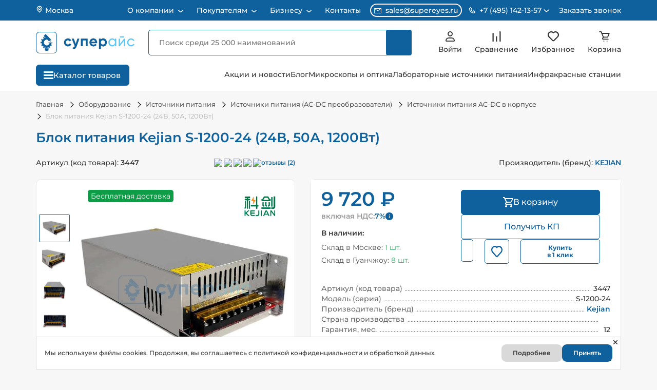

--- FILE ---
content_type: text/html; charset=UTF-8
request_url: https://supereyes.ru/catalog/Power_supply_AC_DC_converters/blok_pitaniya_24v_50a_1200vt/
body_size: 144348
content:
    <!DOCTYPE html>
    <!--[if lt IE 7 ]>
    <html lang="ru" class="no-js ie6"><![endif]-->
    <!--[if IE 7 ]>
    <html lang="ru" class="no-js ie7"><![endif]-->
    <!--[if IE 8 ]>
    <html lang="ru" class="no-js ie8"><![endif]-->
    <!--[if IE 9 ]>
    <html lang="ru" class="no-js ie9"><![endif]-->
    <!--[if (gt IE 9)|!(IE)]><!-->
    <html lang="ru" class="no-js"><!--<![endif]-->
    <head itemscope itemtype="https://schema.org/WPHeader">
        <link href="/favicon.svg" rel="icon" type="image/svg+xml"/>
        <meta name="viewport" content="width=device-width, initial-scale=1.0, shrink-to-fit=no, user-scalable=no">
        <meta charset="UTF-8">
        <title itemprop="name">Блок питания Kejian, 24В, 50А, 1200Вт купить по низкой цене в Москве - интернет магазин Суперайс</title>
        <meta name="robots" content="index, follow" />
        <link rel="canonical" href="https://supereyes.ru/catalog/Power_supply_AC_DC_converters/blok_pitaniya_24v_50a_1200vt/" />
        <meta name="description"  content="Купить Блок питания Kejian, 24В, 50А, 1200Вт с гарантией качества и бесплатной доставкой по Москве и России в короткие сроки! Выгодные цены, прямые поставки. Работаем с юридическими лицами, оплата при получении. Скидки, акции и большой ассортимент!">
        <meta name="keywords"  content="купить блок питания, блок питания 24в, импульсный блок питания, блок питания для камер, блок питания 1200, AC-DC, преобразователь ac dc, источник питания 24в">
        <meta itemprop="description"  content="Купить Блок питания Kejian, 24В, 50А, 1200Вт с гарантией качества и бесплатной доставкой по Москве и России в короткие сроки! Выгодные цены, прямые поставки. Работаем с юридическими лицами, оплата при получении. Скидки, акции и большой ассортимент!">
        <meta itemprop="keywords"  content="купить блок питания, блок питания 24в, импульсный блок питания, блок питания для камер, блок питания 1200, AC-DC, преобразователь ac dc, источник питания 24в">
        <script data-skip-moving="true">(function(w, d, n) {var cl = "bx-core";var ht = d.documentElement;var htc = ht ? ht.className : undefined;if (htc === undefined || htc.indexOf(cl) !== -1){return;}var ua = n.userAgent;if (/(iPad;)|(iPhone;)/i.test(ua)){cl += " bx-ios";}else if (/Windows/i.test(ua)){cl += ' bx-win';}else if (/Macintosh/i.test(ua)){cl += " bx-mac";}else if (/Linux/i.test(ua) && !/Android/i.test(ua)){cl += " bx-linux";}else if (/Android/i.test(ua)){cl += " bx-android";}cl += (/(ipad|iphone|android|mobile|touch)/i.test(ua) ? " bx-touch" : " bx-no-touch");cl += w.devicePixelRatio && w.devicePixelRatio >= 2? " bx-retina": " bx-no-retina";if (/AppleWebKit/.test(ua)){cl += " bx-chrome";}else if (/Opera/.test(ua)){cl += " bx-opera";}else if (/Firefox/.test(ua)){cl += " bx-firefox";}ht.className = htc ? htc + " " + cl : cl;})(window, document, navigator);</script>




<style>.grecaptcha-badge {display: none;}</style>
<script type="extension/settings" data-extension="currency.currency-core">{"region":"ru"}</script>


            
            <!-- Yandex.Metrika counter -->
            
            <!-- /Yandex.Metrika counter -->
                    
        
<meta property="og:title" content="Блок питания Kejian S-1200-24 (24В, 50А, 1200Вт)" />
<meta property="og:description" content="" />
<meta property="og:image" content="https://supereyes.ru/upload/iblock/ad5/4xki89q43v2y8bj17kw8vij3t6115tyo.jpg" />
<meta property="og:type" content="product" />
<meta property="og:url" content="https://supereyes.ru/catalog/Power_supply_AC_DC_converters/blok_pitaniya_24v_50a_1200vt/" />
<meta property="og:site_name" content="Магазин инструментов Суперайс (Supereyes)" />
<!-- dev2fun module opengraph -->
<meta property="og:title" content="Блок питания Kejian, 24В, 50А, 1200Вт купить по низкой цене в Москве - интернет магазин Суперайс"/>
<meta property="og:description" content="Купить Блок питания Kejian, 24В, 50А, 1200Вт с гарантией качества и бесплатной доставкой по Москве и России в короткие сроки! Выгодные цены, прямые поставки. Ра..."/>
<meta property="og:url" content="https://supereyes.ru/catalog/Power_supply_AC_DC_converters/blok_pitaniya_24v_50a_1200vt/"/>
<meta property="og:type" content="website"/>
<meta property="og:site_name" content="Магазин инструментов Суперайс (Supereyes)"/>
<meta property="og:image" content="https://supereyes.ru/upload/iblock/ad5/4xki89q43v2y8bj17kw8vij3t6115tyo.jpg"/>
<meta property="og:image:type" content="image/jpeg"/>
<meta property="og:image:width" content="800"/>
<meta property="og:image:height" content="800"/>
<!-- /dev2fun module opengraph -->
            <!-- Rating Mail.ru counter -->
            <script type="text/javascript" data-skip-moving='true'>
                var _tmr = window._tmr || (window._tmr = []);
                _tmr.push({id: "3232972", type: "pageView", start: (new Date()).getTime(), pid: "USER_ID"});
                (function (d, w, id) {
                    if (d.getElementById(id)) return;
                    var ts = d.createElement("script");
                    ts.type = "text/javascript";
                    ts.async = true;
                    ts.id = id;
                    ts.src = "https://top-fwz1.mail.ru/js/code.js";
                    var f = function () {
                        var s = d.getElementsByTagName("script")[0];
                        s.parentNode.insertBefore(ts, s);
                    };
                    if (w.opera == "[object Opera]") {
                        d.addEventListener("DOMContentLoaded", f, false);
                    } else {
                        f();
                    }
                })(document, window, "topmailru-code");
            </script>
            <!-- / Rating Mail.ru counter -->
                <link href="/bitrix/cache/css/arturgolubev.cssinliner/v600_s1/css_united/5fa24e2a2d14e2bc0adde3885b31da30.css" type="text/css"  rel="stylesheet" media="screen, print" onerror="document.body.classList.add('agic_reload_css');" >
</head>
<body>
    <div class="schema_org" itemscope itemtype="https://schema.org/Organization" style="display:none;">
        <span itemprop="name">Суперайс</span>
        <div itemprop="address" itemscope itemtype="https://schema.org/PostalAddress">
            <span itemprop="streetAddress">2-й Котляковский переулок, дом 1 строение 37</span>
            <span itemprop="postalCode">115201</span>
            <span itemprop="addressLocality">Москва, Россия</span>
        </div>
        <span itemprop="telephone">8 800 550-13-57</span>
        <span itemprop="email">sales@supereyes.ru</span>
    </div>
    <div itemscope itemtype="http://schema.org/LocalBusiness" style="display:none;">
        <span itemprop="name">Суперайс</span>
        <div itemprop="address" itemscope itemtype="https://schema.org/PostalAddress">
            <span itemprop="streetAddress">2-й Котляковский переулок, дом 1 строение 37</span>
            <span itemprop="postalCode">115201</span>
            <span itemprop="addressLocality">Москва, Россия</span>
        </div>
        <span itemprop="telephone">8 800 550-13-57</span>
        <span itemprop="email">sales@supereyes.ru</span>
    </div>
    <noscript>
        <div>
            <img src="https://top-fwz1.mail.ru/counter?id=3232972;js=na"
                 style="border:0;position:absolute;left:-9999px;"
                 alt="Top.Mail.Ru"/>
        </div>
    </noscript>
        <div id="sp_panel" class="hidden-xs"></div>
    <div class="backdrop"></div>
    <header class="header header_product">
        <div class="header-top__block">
            <div class="container">
                <div class="header-top__wrap">
                    <a href="javascript:void(0);" class="header-top__city" data-fancybox="" data-src="#location">
                        <svg width="14" height="14" viewBox="0 0 14 14" fill="none" xmlns="http://www.w3.org/2000/svg">
                            <path d="M7 7.58325C7.9665 7.58325 8.75 6.79975 8.75 5.83325C8.75 4.86675 7.9665 4.08325 7 4.08325C6.0335 4.08325 5.25 4.86675 5.25 5.83325C5.25 6.79975 6.0335 7.58325 7 7.58325Z"
                                  stroke="white" stroke-width="1.33333" stroke-linecap="round" stroke-linejoin="round"/>
                            <path d="M7.00065 1.16663C5.76297 1.16663 4.57599 1.65829 3.70082 2.53346C2.82565 3.40863 2.33398 4.59562 2.33398 5.83329C2.33398 6.93696 2.56848 7.65913 3.20898 8.45829L7.00065 12.8333L10.7923 8.45829C11.4328 7.65913 11.6673 6.93696 11.6673 5.83329C11.6673 4.59562 11.1757 3.40863 10.3005 2.53346C9.42531 1.65829 8.23833 1.16663 7.00065 1.16663V1.16663Z"
                                  stroke="white" stroke-width="1.33333" stroke-linecap="round" stroke-linejoin="round"/>
                        </svg>
                        Москва                    </a>
                    <div itemscope="" itemtype="http://schema.org/SiteNavigationElement">
<ul class="header-top__menu" itemprop="about" itemscope="" itemtype="http://schema.org/ItemList">
    
                                    <li class="header-top__item" itemprop="itemListElement" itemscope="" itemtype="http://schema.org/ItemList">
                    <a href="javascript:void(0);"
                       class="header-top__link "
                       title="О компании" itemprop="url">
                        О компании                        <meta itemprop="name" content="О компании" />
                    </a>
                    <svg class="arrow" width="10" height="6" viewBox="0 0 10 6" fill="none" xmlns="http://www.w3.org/2000/svg">
                        <path d="M9 1.28566L5.78095 4.04485C5.33156 4.43004 4.66844 4.43004 4.21905 4.04485L1 1.28566" stroke="white" stroke-width="1.5" stroke-linecap="round"/>
                    </svg>
                    <ul class="header-top__submenu" itemprop="itemListElement" itemscope="" itemtype="http://schema.org/ItemList">
                    
                                                            <li class="topmenu_sub_li" itemprop="itemListElement" itemscope="" itemtype="http://schema.org/ItemList">
                            <a class="topmenu_sub_item" href="/about/" title="О компании «Суперайс»" itemprop="url">
                                О компании «Суперайс»                                <meta itemprop="name" content="О компании «Суперайс»" />
                            </a>
                        </li>
                                                                                    
                                                            <li class="topmenu_sub_li" itemprop="itemListElement" itemscope="" itemtype="http://schema.org/ItemList">
                            <a class="topmenu_sub_item" href="/about/sertifikaty/" title="Сертификаты" itemprop="url">
                                Сертификаты                                <meta itemprop="name" content="Сертификаты" />
                            </a>
                        </li>
                                                                                    
                                                            <li class="topmenu_sub_li" itemprop="itemListElement" itemscope="" itemtype="http://schema.org/ItemList">
                            <a class="topmenu_sub_item" href="/about/blagodarstvennye-pisma/" title="Отзывы и благодарственные письма" itemprop="url">
                                Отзывы и благодарственные письма                                <meta itemprop="name" content="Отзывы и благодарственные письма" />
                            </a>
                        </li>
                                                                                    
                                                            <li class="topmenu_sub_li" itemprop="itemListElement" itemscope="" itemtype="http://schema.org/ItemList">
                            <a class="topmenu_sub_item" href="/about/demonstratsionnyy-zal/" title="Демозал" itemprop="url">
                                Демозал                                <meta itemprop="name" content="Демозал" />
                            </a>
                        </li>
                                                                                    
                                                            <li class="topmenu_sub_li" itemprop="itemListElement" itemscope="" itemtype="http://schema.org/ItemList">
                            <a class="topmenu_sub_item" href="/brands/" title="Бренды" itemprop="url">
                                Бренды                                <meta itemprop="name" content="Бренды" />
                            </a>
                        </li>
                                                                                                </ul></li>            
                                    <li class="header-top__item" itemprop="itemListElement" itemscope="" itemtype="http://schema.org/ItemList">
                    <a href="javascript:void(0);"
                       class="header-top__link "
                       title="Покупателям" itemprop="url">
                        Покупателям                        <meta itemprop="name" content="Покупателям" />
                    </a>
                    <svg class="arrow" width="10" height="6" viewBox="0 0 10 6" fill="none" xmlns="http://www.w3.org/2000/svg">
                        <path d="M9 1.28566L5.78095 4.04485C5.33156 4.43004 4.66844 4.43004 4.21905 4.04485L1 1.28566" stroke="white" stroke-width="1.5" stroke-linecap="round"/>
                    </svg>
                    <ul class="header-top__submenu" itemprop="itemListElement" itemscope="" itemtype="http://schema.org/ItemList">
                    
                                                            <li class="topmenu_sub_li" itemprop="itemListElement" itemscope="" itemtype="http://schema.org/ItemList">
                            <a class="topmenu_sub_item" href="/about/howto/" title="Как сделать заказ" itemprop="url">
                                Как сделать заказ                                <meta itemprop="name" content="Как сделать заказ" />
                            </a>
                        </li>
                                                                                    
                                                            <li class="topmenu_sub_li" itemprop="itemListElement" itemscope="" itemtype="http://schema.org/ItemList">
                            <a class="topmenu_sub_item" href="/about/delivery/" title="Способы доставки" itemprop="url">
                                Способы доставки                                <meta itemprop="name" content="Способы доставки" />
                            </a>
                        </li>
                                                                                    
                                                            <li class="topmenu_sub_li" itemprop="itemListElement" itemscope="" itemtype="http://schema.org/ItemList">
                            <a class="topmenu_sub_item" href="/about/chavo/" title="Способы оплаты" itemprop="url">
                                Способы оплаты                                <meta itemprop="name" content="Способы оплаты" />
                            </a>
                        </li>
                                                                                    
                                                            <li class="topmenu_sub_li" itemprop="itemListElement" itemscope="" itemtype="http://schema.org/ItemList">
                            <a class="topmenu_sub_item" href="/about/guaranty/" title="Обмен, возврат, гарантия" itemprop="url">
                                Обмен, возврат, гарантия                                <meta itemprop="name" content="Обмен, возврат, гарантия" />
                            </a>
                        </li>
                                                                                    
                                                            <li class="topmenu_sub_li" itemprop="itemListElement" itemscope="" itemtype="http://schema.org/ItemList">
                            <a class="topmenu_sub_item" href="/about/puskonaladochnye-raboty/" title="Пусконаладочные работы" itemprop="url">
                                Пусконаладочные работы                                <meta itemprop="name" content="Пусконаладочные работы" />
                            </a>
                        </li>
                                                                                                </ul></li>            
                                    <li class="header-top__item" itemprop="itemListElement" itemscope="" itemtype="http://schema.org/ItemList">
                    <a href="javascript:void(0);"
                       class="header-top__link "
                       title="Бизнесу" itemprop="url">
                        Бизнесу                        <meta itemprop="name" content="Бизнесу" />
                    </a>
                    <svg class="arrow" width="10" height="6" viewBox="0 0 10 6" fill="none" xmlns="http://www.w3.org/2000/svg">
                        <path d="M9 1.28566L5.78095 4.04485C5.33156 4.43004 4.66844 4.43004 4.21905 4.04485L1 1.28566" stroke="white" stroke-width="1.5" stroke-linecap="round"/>
                    </svg>
                    <ul class="header-top__submenu" itemprop="itemListElement" itemscope="" itemtype="http://schema.org/ItemList">
                    
                                                            <li class="topmenu_sub_li" itemprop="itemListElement" itemscope="" itemtype="http://schema.org/ItemList">
                            <a class="topmenu_sub_item" href="/about/opt/" title="Юридическим лицам" itemprop="url">
                                Юридическим лицам                                <meta itemprop="name" content="Юридическим лицам" />
                            </a>
                        </li>
                                                                                    
                                                            <li class="topmenu_sub_li" itemprop="itemListElement" itemscope="" itemtype="http://schema.org/ItemList">
                            <a class="topmenu_sub_item" href="/about/tendery-goszakupki/" title="Тендеры и госзакупки" itemprop="url">
                                Тендеры и госзакупки                                <meta itemprop="name" content="Тендеры и госзакупки" />
                            </a>
                        </li>
                                                                                    
                                                            <li class="topmenu_sub_li" itemprop="itemListElement" itemscope="" itemtype="http://schema.org/ItemList">
                            <a class="topmenu_sub_item" href="/about/postavka-oborudovaniya-iz-kitaya/" title="Поставка оборудования из Китая под заказ" itemprop="url">
                                Поставка оборудования из Китая под заказ                                <meta itemprop="name" content="Поставка оборудования из Китая под заказ" />
                            </a>
                        </li>
                                                                                                </ul></li>            
                                                            <li class="header-top__item" itemprop="itemListElement" itemscope="" itemtype="http://schema.org/ItemList">
                            <a href="/about/contacts/" class="header-top__link" itemprop="url">
                                Контакты                            <meta itemprop="name" content="Контакты" />
                            </a>
                        </li>
                                                                                        </ul>
                        </div>                                        <div class="header-top__contacts">
                        <a href="mailto:sales@supereyes.ru" class="contacts__item contacts__item_email">
                            <svg width="14" height="10" viewBox="0 0 14 10" fill="none"
                                 xmlns="http://www.w3.org/2000/svg">
                                <path d="M13 0H1C0.734784 0 0.48043 0.105357 0.292893 0.292893C0.105357 0.48043 0 0.734784 0 1V9C0 9.26522 0.105357 9.51957 0.292893 9.70711C0.48043 9.89464 0.734784 10 1 10H13C13.2652 10 13.5196 9.89464 13.7071 9.70711C13.8946 9.51957 14 9.26522 14 9V1C14 0.734784 13.8946 0.48043 13.7071 0.292893C13.5196 0.105357 13.2652 0 13 0V0ZM11.9 1L7 4.39L2.1 1H11.9ZM1 9V1.455L6.715 5.41C6.7987 5.46806 6.89813 5.49918 7 5.49918C7.10187 5.49918 7.2013 5.46806 7.285 5.41L13 1.455V9H1Z"
                                      fill="white"/>
                            </svg>
                            sales@supereyes.ru                        </a>
                        <div class="contacts__item contacts__item_phone">
                            <div class="contacts__item_phone-holder">
                                <svg width="12" height="12" viewBox="0 0 12 12" fill="none"
                                     xmlns="http://www.w3.org/2000/svg">
                                    <path d="M9.28889 6.49885C9.23031 6.44016 9.16073 6.39361 9.08414 6.36184C9.00754 6.33008 8.92543 6.31373 8.84251 6.31373C8.75959 6.31373 8.67749 6.33008 8.60089 6.36184C8.5243 6.39361 8.45472 6.44016 8.39613 6.49885L7.38973 7.50526C6.92314 7.36635 6.05248 7.05067 5.50066 6.49885C4.94884 5.94703 4.63315 5.07636 4.49425 4.60978L5.50066 3.60337C5.55934 3.54479 5.6059 3.47521 5.63766 3.39861C5.66943 3.32202 5.68578 3.23991 5.68578 3.15699C5.68578 3.07407 5.66943 2.99196 5.63766 2.91537C5.6059 2.83877 5.55934 2.76919 5.50066 2.71061L2.97517 0.185119C2.91658 0.126436 2.847 0.0798797 2.77041 0.0481149C2.69381 0.0163501 2.61171 0 2.52879 0C2.44586 0 2.36376 0.0163501 2.28716 0.0481149C2.21057 0.0798797 2.14099 0.126436 2.0824 0.185119L0.370121 1.8974C0.1302 2.13732 -0.00491426 2.4669 0.00013672 2.80342C0.0146583 3.7025 0.252686 6.82527 2.71378 9.28636C5.17487 11.7475 8.29764 11.9848 9.19735 12H9.21502C9.54839 12 9.86344 11.8687 10.1021 11.63L11.8144 9.91773C11.8731 9.85915 11.9196 9.78957 11.9514 9.71297C11.9832 9.63638 11.9995 9.55427 11.9995 9.47135C11.9995 9.38843 11.9832 9.30632 11.9514 9.22973C11.9196 9.15313 11.8731 9.08355 11.8144 9.02497L9.28889 6.49885ZM9.20871 10.7366C8.42076 10.7234 5.72479 10.5119 3.60654 8.39297C1.48134 6.26777 1.27551 3.56233 1.26288 2.79016L2.52879 1.52426L4.16152 3.15699L3.34515 3.97336C3.27094 4.04751 3.21638 4.13899 3.18639 4.23952C3.15641 4.34006 3.15195 4.44648 3.17342 4.54917C3.18857 4.62178 3.55919 6.34353 4.60726 7.39161C5.65534 8.43969 7.3771 8.8103 7.44971 8.82546C7.55233 8.84753 7.65886 8.84343 7.75949 8.81353C7.86011 8.78363 7.9516 8.72889 8.02552 8.65435L8.84251 7.83799L10.4752 9.47072L9.20871 10.7366V10.7366Z"
                                          fill="white"/>
                                </svg>
                                                                <span>+7 (495) 142-13-57</span>
                                <svg width="12" height="6" viewBox="0 0 12 6" fill="none"
                                     xmlns="http://www.w3.org/2000/svg">
                                    <path d="M10.333 1L6.44729 4.33061C5.9979 4.7158 5.33478 4.7158 4.88539 4.33061L0.999676 1"
                                          stroke="white" stroke-width="1.5" stroke-linecap="round"/>
                                </svg>
                            </div>
                            <div class="phone-block">
                                                                    <div class="number-block">
                                        <a href="tel:+74951421357"
                                           class="phone-block__number phone-block__number_region">+7 (495) 142-13-57</a>
                                        <div class="phone-block__text">Для Москвы и Московской области</div>
                                    </div>
                                                                    <div class="number-block">
                                    <a href="tel:88005501357"
                                       class="phone-block__number">8 (800) 550-13-57</a>
                                    <div class="phone-block__text">Бесплатный звонок для регионов России</div>
                                </div>
                                <div class="phone-block__schedule">
                                    <div class="schedule__header">Принимаем звонки</div>
                                    <div class="schedule__text">
                                        Пн–Пт: 07:00 – 18:00<br>
                                        Сб: 07:00 – 16:00<br>
                                        Вс: 09:00 – 16:00
                                    </div>
                                </div>
                            </div>
                        </div>
                        <a href="javascript:void(0);" class="header-top__order-call order-call" data-fancybox=""
                           data-src="#headerOrderCall">Заказать звонок</a>
                    </div>
                </div>
            </div>
        </div>
        <div class="header-middle__block">
            <div class="container">
                <div class="header-middle__wrap">
                    <a href="javascript:void(0);" class="header-middle__city" data-src="#location">
                        <svg xmlns="http://www.w3.org/2000/svg" width="14" height="14" viewBox="0 0 14 14" fill="none">
                            <path d="M7 7.58325C7.9665 7.58325 8.75 6.79975 8.75 5.83325C8.75 4.86675 7.9665 4.08325 7 4.08325C6.0335 4.08325 5.25 4.86675 5.25 5.83325C5.25 6.79975 6.0335 7.58325 7 7.58325Z"
                                  stroke="#333333" stroke-width="1.33333" stroke-linecap="round"
                                  stroke-linejoin="round"/>
                            <path d="M6.99967 1.16663C5.762 1.16663 4.57501 1.65829 3.69984 2.53346C2.82467 3.40863 2.33301 4.59562 2.33301 5.83329C2.33301 6.93696 2.56751 7.65913 3.20801 8.45829L6.99967 12.8333L10.7913 8.45829C11.4318 7.65913 11.6663 6.93696 11.6663 5.83329C11.6663 4.59562 11.1747 3.40863 10.2995 2.53346C9.42434 1.65829 8.23735 1.16663 6.99967 1.16663V1.16663Z"
                                  stroke="#333333" stroke-width="1.33333" stroke-linecap="round"
                                  stroke-linejoin="round"/>
                        </svg>
                        <span class="header-middle__city-text">Москва</span>
                    </a>
                    <div class="header-middle__logo">
                        <a href="/">
                                <svg viewBox="0 0 692 148" fill="none" xmlns="http://www.w3.org/2000/svg">
        <path d="M125.504 1.97266H23.1091C11.6051 1.97266 2.2793 12.7366 2.2793 26.0146V121.985C2.2793 135.263 11.6051 146.027 23.1091 146.027H125.504C137.008 146.027 146.334 135.263 146.334 121.985V26.0146C146.334 12.7366 137.008 1.97266 125.504 1.97266Z" stroke="#0E619D" stroke-width="3.588" stroke-miterlimit="10"/>
        <path d="M224.739 100.326C217.412 100.326 210.384 97.4153 205.203 92.2341C200.022 87.0529 197.111 80.0257 197.111 72.6984C197.111 65.3711 200.022 58.344 205.203 53.1628C210.384 47.9816 217.412 45.0709 224.739 45.0709C229.617 44.9956 234.426 46.235 238.66 48.6589C242.711 50.9645 246.017 54.3823 248.186 58.5079L236.561 65.3072C235.53 63.1565 233.873 61.368 231.807 60.1764C229.631 58.9084 227.15 58.2571 224.631 58.2926C222.769 58.2362 220.915 58.5657 219.186 59.2604C217.457 59.955 215.891 60.9998 214.585 62.3291C213.258 63.6863 212.221 65.2989 211.536 67.0691C210.852 68.8392 210.534 70.73 210.602 72.6267C210.558 74.5151 210.887 76.3936 211.571 78.1545C212.254 79.9154 213.278 81.5242 214.585 82.8884C215.898 84.2036 217.468 85.2356 219.195 85.9206C220.923 86.6056 222.773 86.9291 224.631 86.8711C227.175 86.9293 229.689 86.3102 231.915 85.0771C233.982 83.9114 235.642 82.1392 236.669 80L248.384 86.6917C246.111 90.8482 242.725 94.2896 238.607 96.6304C234.398 99.0808 229.609 100.357 224.739 100.326Z" fill="#0E619D"/>
        <path d="M279.473 81.7046L291.098 46.5422H305.45L286.542 98.8732C281.231 113.584 272.022 120.563 258.914 119.809V107.251C261.857 107.647 264.844 106.953 267.312 105.301C269.779 103.649 271.559 101.153 272.315 98.2812L251.164 46.5781H265.516L279.473 81.7046Z" fill="#0E619D"/>
        <path d="M315.068 46.5422H362.896V98.8732H349.334V59.2079H328.559V98.8732H315.068V46.5422Z" fill="#0E619D"/>
        <path d="M429.255 78.2422H389.787C391.521 84.8082 396.437 88.0913 404.534 88.0913C406.767 88.234 409.002 87.8318 411.046 86.9192C413.09 86.0067 414.881 84.6112 416.266 82.8528L427.138 89.1318C421.971 96.5948 414.371 100.326 404.336 100.326C395.665 100.326 388.716 97.7131 383.49 92.4865C378.471 87.1467 375.669 80.0987 375.652 72.7703C375.636 65.4419 378.405 58.3811 383.4 53.0186C385.973 50.3769 389.072 48.3046 392.496 46.9356C395.92 45.5666 399.593 44.9315 403.278 45.0712C406.822 44.9519 410.35 45.6004 413.62 46.9722C416.89 48.344 419.824 50.4065 422.222 53.0186C424.714 55.6507 426.663 58.7486 427.956 62.1349C429.249 65.5212 429.861 69.1293 429.757 72.7526C429.732 74.5927 429.564 76.428 429.255 78.2422ZM389.59 67.7832H416.284C415.772 64.7447 414.172 61.9966 411.781 60.0521C409.391 58.1075 406.375 57.0996 403.296 57.2165C400.081 57.1061 396.922 58.0791 394.326 59.9793C391.874 61.939 390.196 64.7038 389.59 67.7832Z" fill="#0E619D"/>
        <path d="M472.796 45.0713C476.189 45.0492 479.547 45.7571 482.643 47.1469C485.738 48.5367 488.498 50.576 490.736 53.1263C495.586 58.5129 498.27 65.5045 498.27 72.7527C498.27 80.0009 495.586 86.9925 490.736 92.379C488.494 94.9172 485.731 96.9413 482.634 98.313C479.538 99.6846 476.182 100.371 472.796 100.327C465.477 100.327 459.825 97.785 455.843 92.702V119.809H442.334V46.5424H455.843V52.7138C459.825 47.6188 465.477 45.0713 472.796 45.0713ZM459.915 83.3732C462.729 86.0001 466.435 87.4612 470.285 87.4612C474.134 87.4612 477.84 86.0001 480.654 83.3732C482.041 81.9722 483.127 80.3029 483.845 78.4674C484.564 76.6319 484.9 74.669 484.834 72.6989C484.905 70.7444 484.57 68.7964 483.851 66.9777C483.131 65.159 482.043 63.5092 480.654 62.1323C477.869 59.4487 474.152 57.9493 470.285 57.9493C466.417 57.9493 462.7 59.4487 459.915 62.1323C458.555 63.5253 457.493 65.1804 456.793 66.9969C456.093 68.8135 455.769 70.7535 455.843 72.6989C455.774 74.6599 456.1 76.6148 456.799 78.4481C457.498 80.2814 458.558 81.956 459.915 83.3732Z" fill="#0E619D"/>
        <path d="M555.069 55.5303V46.5603H564.165V98.8912H555.069V89.9212C552.997 93.2459 550.076 95.9588 546.608 97.7811C543.14 99.6035 539.249 100.47 535.335 100.291C531.829 100.353 528.349 99.6766 525.122 98.3041C521.895 96.9316 518.993 94.8944 516.606 92.3252C511.628 87.0453 508.855 80.063 508.855 72.8065C508.855 65.5499 511.628 58.5676 516.606 53.2878C518.991 50.7104 521.891 48.6618 525.117 47.2743C528.343 45.8869 531.824 45.1913 535.335 45.2327C544.018 45.1968 550.596 48.6294 555.069 55.5303ZM536.43 91.4103C538.896 91.4693 541.348 91.0221 543.634 90.0964C545.92 89.1707 547.993 87.7862 549.723 86.0283C551.469 84.2666 552.845 82.1733 553.769 79.8718C554.693 77.5702 555.148 75.107 555.105 72.6271C555.164 70.1611 554.717 67.7092 553.791 65.4227C552.866 63.1363 551.481 61.064 549.723 59.3336C546.197 55.8497 541.44 53.8959 536.484 53.8959C531.527 53.8959 526.77 55.8497 523.244 59.3336C521.489 61.0659 520.106 63.1386 519.18 65.4246C518.255 67.7105 517.806 70.1615 517.862 72.6271C517.822 75.1066 518.278 77.5689 519.202 79.8701C520.126 82.1712 521.5 84.2648 523.244 86.0283C524.955 87.7845 527.008 89.1713 529.276 90.1032C531.543 91.035 533.978 91.4921 536.43 91.4461V91.4103Z" fill="#5FC6F1"/>
        <path d="M590.124 83.2654L619.115 46.5422H626.452V98.8732H617.482V62.1321L588.491 98.8732H581.172V46.5422H590.142L590.124 83.2654Z" fill="#5FC6F1"/>
        <path d="M668.001 100.237C663.777 100.225 659.612 99.2407 655.829 97.3614C652.046 95.482 648.746 92.7576 646.184 89.3988C643.623 86.04 641.868 82.137 641.056 77.9916C640.244 73.8462 640.397 69.5696 641.503 65.4926C642.608 61.4157 644.637 57.6477 647.431 54.4802C650.226 51.3127 653.712 48.8305 657.619 47.2257C661.527 45.621 665.751 44.9366 669.965 45.2257C674.179 45.5147 678.271 46.7694 681.922 48.8926C685.914 51.2364 689.117 54.7148 691.126 58.8852L683.483 63.2804C682.157 60.4894 680.027 58.1589 677.366 56.5888C674.541 54.8913 671.296 54.0211 668.001 54.0772C665.552 54.0266 663.119 54.4781 660.851 55.4037C658.583 56.3293 656.529 57.7095 654.815 59.4592C651.451 63.047 649.579 67.7808 649.579 72.6989C649.579 77.6171 651.451 82.3508 654.815 85.9386C656.529 87.6884 658.583 89.0686 660.851 89.9942C663.119 90.9198 665.552 91.3712 668.001 91.3206C671.304 91.3641 674.558 90.5149 677.419 88.8629C680.133 87.2909 682.347 84.9836 683.806 82.2071L691.556 86.71C689.286 90.8567 685.915 94.296 681.815 96.6488C677.62 99.073 672.845 100.313 668.001 100.237Z" fill="#5FC6F1"/>
        <path d="M617.912 30.7371H589.656V38.6845H617.912V30.7371Z" fill="#5FC6F1"/>
        <path d="M105.603 57.234L97.9961 64.8411L100.928 67.7725L108.535 60.1654L105.603 57.234Z" fill="#0E619D"/>
        <path d="M115.793 78.2682V73.4939H88.2692V78.2682H96.0194C94.6651 82.4856 92.1167 86.2198 88.683 89.0182C84.1952 92.7315 79.3705 94.3229 74.209 93.7924C69.0475 93.262 64.6367 90.782 60.9764 86.3526C57.0403 81.5783 55.2924 76.7643 55.7327 71.9104C55.9528 69.5046 56.6662 67.17 57.8285 65.0521C58.9909 62.9342 60.5771 61.0785 62.4883 59.6008C65.5836 57.0466 70.6136 52.4394 78.3149 52.4394L92.3592 66.4837L105.974 52.8691L68.0344 14.9297L54.4516 28.5602L67.7081 41.8088C66.3594 42.1304 65.0309 42.5317 63.7296 43.0103L63.3795 43.1455L56.9422 34.902L49.4466 40.7505L54.9688 47.8164C54.5232 48.1585 54.0776 48.5007 53.64 48.8667C51.9792 50.2305 50.4133 51.706 48.9532 53.2829L41.203 48.1506L35.9514 56.1076L43.431 61.0649C42.1528 63.5313 41.244 66.1721 40.7336 68.9027H32.8242V78.4512H40.5267C40.8859 81.1649 41.5947 83.8207 42.6353 86.3526L36.7311 90.6096L42.3011 98.32L47.4016 94.6518C47.8552 95.2645 48.3326 95.8692 48.8259 96.474C50.1964 98.1467 51.6941 99.711 53.3058 101.153L49.55 106.723L57.5071 111.982L61.239 106.46C64.5212 108.015 68.0584 108.962 71.6787 109.253C77.3275 109.731 83.0002 108.669 88.0942 106.182L91.9852 111.585L99.6956 106.015L96.1149 101.041L96.5287 100.715C98.5717 98.9927 100.418 97.05 102.035 94.9223L107.287 97.954L112.061 89.7184L106.96 86.7743C107.913 84.046 108.54 81.2149 108.83 78.3398L115.793 78.2682Z" fill="#0E619D"/>
        <path d="M63.1582 111.728V127.411C67.0077 129.537 71.3332 130.651 75.7304 130.651C80.1276 130.651 84.4531 129.537 88.3026 127.411V111.131C85.6927 112.166 83.3453 114.099 76.5261 114.107C68.5213 114.107 65.8 112.77 63.1582 111.728Z" fill="#0E619D"/>
    </svg>
                            </a>
                    </div>
                    <div class="header-middle__menu">
                        
                    </div>
                    <div class="header-middle__phone">
                                                <a href="tel:+74951421357" class="header-middle__phone-icon">
                            <svg xmlns="http://www.w3.org/2000/svg" width="18" height="18" viewBox="0 0 18 18" fill="none">
                                <path d="M13.9333 9.74827C13.8455 9.66025 13.7411 9.59041 13.6262 9.54277C13.5113 9.49512 13.3881 9.47059 13.2638 9.47059C13.1394 9.47059 13.0162 9.49512 12.9013 9.54277C12.7864 9.59041 12.6821 9.66025 12.5942 9.74827L11.0846 11.2579C10.3847 11.0495 9.07871 10.576 8.25098 9.74827C7.42325 8.92054 6.94973 7.61455 6.74137 6.91467L8.25098 5.40506C8.33901 5.31718 8.40884 5.21281 8.45649 5.09792C8.50414 4.98303 8.52866 4.85987 8.52866 4.73549C8.52866 4.61111 8.50414 4.48795 8.45649 4.37305C8.40884 4.25816 8.33901 4.15379 8.25098 4.06592L4.46275 0.277679C4.37487 0.189654 4.2705 0.11982 4.15561 0.0721724C4.04072 0.0245251 3.91756 0 3.79318 0C3.6688 0 3.54564 0.0245251 3.43074 0.0721724C3.31585 0.11982 3.21148 0.189654 3.12361 0.277679L0.555182 2.8461C0.195299 3.20599 -0.00737139 3.70035 0.000205081 4.20513C0.0219874 5.55375 0.379029 10.2379 4.07067 13.9295C7.7623 17.6212 12.4465 17.9773 13.796 18H13.8225C14.3226 18 14.7952 17.803 15.1532 17.445L17.7216 14.8766C17.8096 14.7887 17.8794 14.6844 17.9271 14.5695C17.9747 14.4546 17.9993 14.3314 17.9993 14.207C17.9993 14.0826 17.9747 13.9595 17.9271 13.8446C17.8794 13.7297 17.8096 13.6253 17.7216 13.5375L13.9333 9.74827ZM13.8131 16.1049C12.6311 16.085 8.58719 15.7678 5.40981 12.5895C2.22201 9.40165 1.91326 5.3435 1.89432 4.18525L3.79318 2.28639L6.24227 4.73549L5.01772 5.96004C4.90641 6.07127 4.82456 6.20848 4.77959 6.35928C4.73461 6.51009 4.72792 6.66972 4.76012 6.82375C4.78285 6.93266 5.33878 9.5153 6.9109 11.0874C8.48301 12.6595 11.0656 13.2155 11.1746 13.2382C11.3285 13.2713 11.4883 13.2651 11.6392 13.2203C11.7902 13.1754 11.9274 13.0933 12.0383 12.9815L13.2638 11.757L15.7129 14.2061L13.8131 16.1049Z"
                                      fill="#333333"/>
                            </svg>
                        </a>
                        <span class="header-middle__phone-tel"><a href="tel:+74951421357">+7 (495) 142-13-57</a></span>
                    </div>

                    

    <div class="cat-mob-menu__btn js-cat-mob-menu__btn">
        <i></i>
        <i></i>
        <i></i>
    </div>

    <div class="cat-mob-menu__box js-cat-mob-menu__box">

        <div class="cat-mob-menu__btn-close js-cat-mob-menu__btn-close">
            <svg width="22" height="22" viewBox="0 0 22 22" fill="none" xmlns="http://www.w3.org/2000/svg">
                <path d="M20.8887 1.04932L0.888672 21.0493M20.8887 21.0493L0.888672 1.04932L20.8887 21.0493Z" stroke="#333333" stroke-width="1.16667" stroke-linecap="round"></path>
            </svg>
        </div>

        <div class="cat-mob-menu__title">Каталог</div>

        <div class="cat-mob-menu__wrap">

            <ul>
                                    
                                            <li class=" js-cat-mob-menu__li cat-mob-menu__li-lvl2">
                            <div class="cat-mob-menu__a cat-mob-menu__a-lvl2">
                                <a href="/catalog/cat_2/">
                                    Измерительное оборудование                                    <span>(8299)</span>
                                </a>
                                <div class="cat-mob-menu__arr-btn js-cat-mob-menu__arr-btn"></div>
                            </div>
                            <ul>
                    
                                        
                                            <li class=" js-cat-mob-menu__li cat-mob-menu__li-lvl3">
                            <div class="cat-mob-menu__a cat-mob-menu__a-lvl3">
                                <a href="/catalog/Oscilloscopes/">
                                    Осциллографы                                    <span>(1015)</span>
                                </a>
                                <div class="cat-mob-menu__arr-btn js-cat-mob-menu__arr-btn"></div>
                            </div>
                            <ul>
                    
                                        
                                            <li class="js-cat-mob-menu__li cat-mob-menu__li-lvl4">
                            <div class="cat-mob-menu__a cat-mob-menu__a-lvl4">
                                <a href="/catalog/oscilloscopes_digital/">
                                    Осциллографы цифровые настольные                                    <span>(419)</span>
                                </a>
                                <div class="cat-mob-menu__arr-btn js-cat-mob-menu__arr-btn"></div>
                            </div>
                        </li>
                    
                                        
                                            <li class="js-cat-mob-menu__li cat-mob-menu__li-lvl4">
                            <div class="cat-mob-menu__a cat-mob-menu__a-lvl4">
                                <a href="/catalog/Oscilloscopes_handheld/">
                                    Осциллографы портативные                                    <span>(250)</span>
                                </a>
                                <div class="cat-mob-menu__arr-btn js-cat-mob-menu__arr-btn"></div>
                            </div>
                        </li>
                    
                                        
                                            <li class="js-cat-mob-menu__li cat-mob-menu__li-lvl4">
                            <div class="cat-mob-menu__a cat-mob-menu__a-lvl4">
                                <a href="/catalog/Oscilloscopes_usb/">
                                    Осциллографы USB приставки                                    <span>(101)</span>
                                </a>
                                <div class="cat-mob-menu__arr-btn js-cat-mob-menu__arr-btn"></div>
                            </div>
                        </li>
                    
                                        
                                            <li class="js-cat-mob-menu__li cat-mob-menu__li-lvl4">
                            <div class="cat-mob-menu__a cat-mob-menu__a-lvl4">
                                <a href="/catalog/Oscilloscopes_dso/">
                                    Осциллографы своими руками DSO                                    <span>(10)</span>
                                </a>
                                <div class="cat-mob-menu__arr-btn js-cat-mob-menu__arr-btn"></div>
                            </div>
                        </li>
                    
                                        
                                            <li class="js-cat-mob-menu__li cat-mob-menu__li-lvl4">
                            <div class="cat-mob-menu__a cat-mob-menu__a-lvl4">
                                <a href="/catalog/Aksessuary_k_multimetram_ostsillografam_generatoram/">
                                    Аксессуары к осциллографам                                    <span>(235)</span>
                                </a>
                                <div class="cat-mob-menu__arr-btn js-cat-mob-menu__arr-btn"></div>
                            </div>
                        </li>
                    
                                                                </ul></li>                    
                                            <li class="js-cat-mob-menu__li cat-mob-menu__li-lvl3">
                            <div class="cat-mob-menu__a cat-mob-menu__a-lvl3">
                                <a href="/catalog/elektronnye_nagruzki_electronic_load/">
                                    Электронные нагрузки                                    <span>(465)</span>
                                </a>
                                <div class="cat-mob-menu__arr-btn js-cat-mob-menu__arr-btn"></div>
                            </div>
                        </li>
                    
                                        
                                            <li class="js-cat-mob-menu__li cat-mob-menu__li-lvl3">
                            <div class="cat-mob-menu__a cat-mob-menu__a-lvl3">
                                <a href="/catalog/logicheskie_analizatory/">
                                    Логические анализаторы                                    <span>(40)</span>
                                </a>
                                <div class="cat-mob-menu__arr-btn js-cat-mob-menu__arr-btn"></div>
                            </div>
                        </li>
                    
                                        
                                            <li class="js-cat-mob-menu__li cat-mob-menu__li-lvl3">
                            <div class="cat-mob-menu__a cat-mob-menu__a-lvl3">
                                <a href="/catalog/waveform_generator/">
                                    Генераторы сигналов                                    <span>(340)</span>
                                </a>
                                <div class="cat-mob-menu__arr-btn js-cat-mob-menu__arr-btn"></div>
                            </div>
                        </li>
                    
                                        
                                            <li class="js-cat-mob-menu__li cat-mob-menu__li-lvl3">
                            <div class="cat-mob-menu__a cat-mob-menu__a-lvl3">
                                <a href="/catalog/RLC_Meters/">
                                    Измерители RLC и ESR, тестеры радиодеталей                                    <span>(168)</span>
                                </a>
                                <div class="cat-mob-menu__arr-btn js-cat-mob-menu__arr-btn"></div>
                            </div>
                        </li>
                    
                                        
                                            <li class="js-cat-mob-menu__li cat-mob-menu__li-lvl3">
                            <div class="cat-mob-menu__a cat-mob-menu__a-lvl3">
                                <a href="/catalog/laboratornye_izmeriteli_rlc/">
                                    Лабораторные измерители RLC и анализаторы импеданса                                    <span>(133)</span>
                                </a>
                                <div class="cat-mob-menu__arr-btn js-cat-mob-menu__arr-btn"></div>
                            </div>
                        </li>
                    
                                        
                                            <li class="js-cat-mob-menu__li cat-mob-menu__li-lvl3">
                            <div class="cat-mob-menu__a cat-mob-menu__a-lvl3">
                                <a href="/catalog/Analizatory_spektra/">
                                    Анализаторы спектра                                    <span>(128)</span>
                                </a>
                                <div class="cat-mob-menu__arr-btn js-cat-mob-menu__arr-btn"></div>
                            </div>
                        </li>
                    
                                        
                                            <li class="js-cat-mob-menu__li cat-mob-menu__li-lvl3">
                            <div class="cat-mob-menu__a cat-mob-menu__a-lvl3">
                                <a href="/catalog/Multimeters/">
                                    Мультиметры                                    <span>(384)</span>
                                </a>
                                <div class="cat-mob-menu__arr-btn js-cat-mob-menu__arr-btn"></div>
                            </div>
                        </li>
                    
                                        
                                            <li class="js-cat-mob-menu__li cat-mob-menu__li-lvl3">
                            <div class="cat-mob-menu__a cat-mob-menu__a-lvl3">
                                <a href="/catalog/laboratornye_nastolnye_multimetry/">
                                    Лабораторные настольные мультиметры                                    <span>(60)</span>
                                </a>
                                <div class="cat-mob-menu__arr-btn js-cat-mob-menu__arr-btn"></div>
                            </div>
                        </li>
                    
                                        
                                            <li class="js-cat-mob-menu__li cat-mob-menu__li-lvl3">
                            <div class="cat-mob-menu__a cat-mob-menu__a-lvl3">
                                <a href="/catalog/dalnomery_lazernye_ruletki/">
                                    Лазерные дальномеры                                    <span>(261)</span>
                                </a>
                                <div class="cat-mob-menu__arr-btn js-cat-mob-menu__arr-btn"></div>
                            </div>
                        </li>
                    
                                        
                                            <li class="js-cat-mob-menu__li cat-mob-menu__li-lvl3">
                            <div class="cat-mob-menu__a cat-mob-menu__a-lvl3">
                                <a href="/catalog/teplovizory/">
                                    Тепловизоры                                    <span>(167)</span>
                                </a>
                                <div class="cat-mob-menu__arr-btn js-cat-mob-menu__arr-btn"></div>
                            </div>
                        </li>
                    
                                        
                                            <li class="js-cat-mob-menu__li cat-mob-menu__li-lvl3">
                            <div class="cat-mob-menu__a cat-mob-menu__a-lvl3">
                                <a href="/catalog/Tokoizmeritelnye_kleshhi/">
                                    Токоизмерительные клещи                                    <span>(214)</span>
                                </a>
                                <div class="cat-mob-menu__arr-btn js-cat-mob-menu__arr-btn"></div>
                            </div>
                        </li>
                    
                                        
                                            <li class="js-cat-mob-menu__li cat-mob-menu__li-lvl3">
                            <div class="cat-mob-menu__a cat-mob-menu__a-lvl3">
                                <a href="/catalog/Izmeritelnye_golovki/">
                                    Измерительные головки                                    <span>(145)</span>
                                </a>
                                <div class="cat-mob-menu__arr-btn js-cat-mob-menu__arr-btn"></div>
                            </div>
                        </li>
                    
                                        
                                            <li class="js-cat-mob-menu__li cat-mob-menu__li-lvl3">
                            <div class="cat-mob-menu__a cat-mob-menu__a-lvl3">
                                <a href="/catalog/izmeriteli_elektromagnitnogo_polya/">
                                    Измерители электромагнитного поля                                    <span>(62)</span>
                                </a>
                                <div class="cat-mob-menu__arr-btn js-cat-mob-menu__arr-btn"></div>
                            </div>
                        </li>
                    
                                        
                                            <li class="js-cat-mob-menu__li cat-mob-menu__li-lvl3">
                            <div class="cat-mob-menu__a cat-mob-menu__a-lvl3">
                                <a href="/catalog/usb_testery/">
                                    USB тестеры                                    <span>(112)</span>
                                </a>
                                <div class="cat-mob-menu__arr-btn js-cat-mob-menu__arr-btn"></div>
                            </div>
                        </li>
                    
                                        
                                            <li class="js-cat-mob-menu__li cat-mob-menu__li-lvl3">
                            <div class="cat-mob-menu__a cat-mob-menu__a-lvl3">
                                <a href="/catalog/akb_testery_akkumulyatornykh_batarey/">
                                    Анализаторы и тестеры аккумуляторных батарей, нагрузочные вилки                                    <span>(164)</span>
                                </a>
                                <div class="cat-mob-menu__arr-btn js-cat-mob-menu__arr-btn"></div>
                            </div>
                        </li>
                    
                                        
                                            <li class=" js-cat-mob-menu__li cat-mob-menu__li-lvl3">
                            <div class="cat-mob-menu__a cat-mob-menu__a-lvl3">
                                <a href="/catalog/izmeriteli_soprotivleniya/">
                                    Измерители сопротивления                                    <span>(710)</span>
                                </a>
                                <div class="cat-mob-menu__arr-btn js-cat-mob-menu__arr-btn"></div>
                            </div>
                            <ul>
                    
                                        
                                            <li class="js-cat-mob-menu__li cat-mob-menu__li-lvl4">
                            <div class="cat-mob-menu__a cat-mob-menu__a-lvl4">
                                <a href="/catalog/izmeriteli_soprotivleniya_zazemleniya/">
                                    Измерители сопротивления заземления                                    <span>(78)</span>
                                </a>
                                <div class="cat-mob-menu__arr-btn js-cat-mob-menu__arr-btn"></div>
                            </div>
                        </li>
                    
                                        
                                            <li class="js-cat-mob-menu__li cat-mob-menu__li-lvl4">
                            <div class="cat-mob-menu__a cat-mob-menu__a-lvl4">
                                <a href="/catalog/izmeriteli_soprotivleniya_izolyatsii/">
                                    Измерители сопротивления изоляции                                    <span>(286)</span>
                                </a>
                                <div class="cat-mob-menu__arr-btn js-cat-mob-menu__arr-btn"></div>
                            </div>
                        </li>
                    
                                        
                                            <li class="js-cat-mob-menu__li cat-mob-menu__li-lvl4">
                            <div class="cat-mob-menu__a cat-mob-menu__a-lvl4">
                                <a href="/catalog/ommetry_milliommetry_i_mikroommetry/">
                                    Омметры, миллиомметры и микроомметры                                    <span>(295)</span>
                                </a>
                                <div class="cat-mob-menu__arr-btn js-cat-mob-menu__arr-btn"></div>
                            </div>
                        </li>
                    
                                        
                                            <li class="js-cat-mob-menu__li cat-mob-menu__li-lvl4">
                            <div class="cat-mob-menu__a cat-mob-menu__a-lvl4">
                                <a href="/catalog/testery_prochnosti_izolyatsii/">
                                    Тестеры электрической прочности изоляции                                    <span>(51)</span>
                                </a>
                                <div class="cat-mob-menu__arr-btn js-cat-mob-menu__arr-btn"></div>
                            </div>
                        </li>
                    
                                                                </ul></li>                    
                                            <li class="js-cat-mob-menu__li cat-mob-menu__li-lvl3">
                            <div class="cat-mob-menu__a cat-mob-menu__a-lvl3">
                                <a href="/catalog/takhometry_tachometers/">
                                    Тахометры                                    <span>(47)</span>
                                </a>
                                <div class="cat-mob-menu__arr-btn js-cat-mob-menu__arr-btn"></div>
                            </div>
                        </li>
                    
                                        
                                            <li class="js-cat-mob-menu__li cat-mob-menu__li-lvl3">
                            <div class="cat-mob-menu__a cat-mob-menu__a-lvl3">
                                <a href="/catalog/CHastotomery/">
                                    Частотомеры                                    <span>(36)</span>
                                </a>
                                <div class="cat-mob-menu__arr-btn js-cat-mob-menu__arr-btn"></div>
                            </div>
                        </li>
                    
                                        
                                            <li class="js-cat-mob-menu__li cat-mob-menu__li-lvl3">
                            <div class="cat-mob-menu__a cat-mob-menu__a-lvl3">
                                <a href="/catalog/pirometr/">
                                    Инфракрасные пирометры                                    <span>(189)</span>
                                </a>
                                <div class="cat-mob-menu__arr-btn js-cat-mob-menu__arr-btn"></div>
                            </div>
                        </li>
                    
                                        
                                            <li class=" js-cat-mob-menu__li cat-mob-menu__li-lvl3">
                            <div class="cat-mob-menu__a cat-mob-menu__a-lvl3">
                                <a href="/catalog/probniki_i_testery_napryazheniya/">
                                    Пробники и тестеры напряжения                                    <span>(110)</span>
                                </a>
                                <div class="cat-mob-menu__arr-btn js-cat-mob-menu__arr-btn"></div>
                            </div>
                            <ul>
                    
                                        
                                            <li class="js-cat-mob-menu__li cat-mob-menu__li-lvl4">
                            <div class="cat-mob-menu__a cat-mob-menu__a-lvl4">
                                <a href="/catalog/beskontaktnye_detektory_napryazheniya/">
                                    Бесконтактные детекторы напряжения                                    <span>(35)</span>
                                </a>
                                <div class="cat-mob-menu__arr-btn js-cat-mob-menu__arr-btn"></div>
                            </div>
                        </li>
                    
                                        
                                            <li class="js-cat-mob-menu__li cat-mob-menu__li-lvl4">
                            <div class="cat-mob-menu__a cat-mob-menu__a-lvl4">
                                <a href="/catalog/detektory_skrytoy_provodki/">
                                    Детекторы скрытой проводки                                    <span>(14)</span>
                                </a>
                                <div class="cat-mob-menu__arr-btn js-cat-mob-menu__arr-btn"></div>
                            </div>
                        </li>
                    
                                        
                                            <li class="js-cat-mob-menu__li cat-mob-menu__li-lvl4">
                            <div class="cat-mob-menu__a cat-mob-menu__a-lvl4">
                                <a href="/catalog/indikatornye_otvertki/">
                                    Индикаторные отвертки                                    <span>(8)</span>
                                </a>
                                <div class="cat-mob-menu__arr-btn js-cat-mob-menu__arr-btn"></div>
                            </div>
                        </li>
                    
                                        
                                            <li class="js-cat-mob-menu__li cat-mob-menu__li-lvl4">
                            <div class="cat-mob-menu__a cat-mob-menu__a-lvl4">
                                <a href="/catalog/ukazateli_napryazheniya/">
                                    Контактные тестеры и указатели напряжения                                    <span>(53)</span>
                                </a>
                                <div class="cat-mob-menu__arr-btn js-cat-mob-menu__arr-btn"></div>
                            </div>
                        </li>
                    
                                                                </ul></li>                    
                                            <li class="js-cat-mob-menu__li cat-mob-menu__li-lvl3">
                            <div class="cat-mob-menu__a cat-mob-menu__a-lvl3">
                                <a href="/catalog/anemometr/">
                                    Анемометры                                    <span>(60)</span>
                                </a>
                                <div class="cat-mob-menu__arr-btn js-cat-mob-menu__arr-btn"></div>
                            </div>
                        </li>
                    
                                        
                                            <li class="js-cat-mob-menu__li cat-mob-menu__li-lvl3">
                            <div class="cat-mob-menu__a cat-mob-menu__a-lvl3">
                                <a href="/catalog/wattmeter/">
                                    Измерители мощности (ваттметры)                                    <span>(127)</span>
                                </a>
                                <div class="cat-mob-menu__arr-btn js-cat-mob-menu__arr-btn"></div>
                            </div>
                        </li>
                    
                                        
                                            <li class="js-cat-mob-menu__li cat-mob-menu__li-lvl3">
                            <div class="cat-mob-menu__a cat-mob-menu__a-lvl3">
                                <a href="/catalog/tolshinomer/">
                                    Толщиномеры                                    <span>(146)</span>
                                </a>
                                <div class="cat-mob-menu__arr-btn js-cat-mob-menu__arr-btn"></div>
                            </div>
                        </li>
                    
                                        
                                            <li class="js-cat-mob-menu__li cat-mob-menu__li-lvl3">
                            <div class="cat-mob-menu__a cat-mob-menu__a-lvl3">
                                <a href="/catalog/gazoanalizatory/">
                                    Газоанализаторы                                    <span>(173)</span>
                                </a>
                                <div class="cat-mob-menu__arr-btn js-cat-mob-menu__arr-btn"></div>
                            </div>
                        </li>
                    
                                        
                                            <li class="js-cat-mob-menu__li cat-mob-menu__li-lvl3">
                            <div class="cat-mob-menu__a cat-mob-menu__a-lvl3">
                                <a href="/catalog/Termogigrometr/">
                                    Измерители температуры и влажности (термогигрометры)                                    <span>(475)</span>
                                </a>
                                <div class="cat-mob-menu__arr-btn js-cat-mob-menu__arr-btn"></div>
                            </div>
                        </li>
                    
                                        
                                            <li class="js-cat-mob-menu__li cat-mob-menu__li-lvl3">
                            <div class="cat-mob-menu__a cat-mob-menu__a-lvl3">
                                <a href="/catalog/analizatory_elektricheskikh_tsepey/">
                                    Анализаторы электрических цепей                                    <span>(19)</span>
                                </a>
                                <div class="cat-mob-menu__arr-btn js-cat-mob-menu__arr-btn"></div>
                            </div>
                        </li>
                    
                                        
                                            <li class="js-cat-mob-menu__li cat-mob-menu__li-lvl3">
                            <div class="cat-mob-menu__a cat-mob-menu__a-lvl3">
                                <a href="/catalog/vlagomer/">
                                    Измерители влажности (влагомеры)                                    <span>(134)</span>
                                </a>
                                <div class="cat-mob-menu__arr-btn js-cat-mob-menu__arr-btn"></div>
                            </div>
                        </li>
                    
                                        
                                            <li class="js-cat-mob-menu__li cat-mob-menu__li-lvl3">
                            <div class="cat-mob-menu__a cat-mob-menu__a-lvl3">
                                <a href="/catalog/kalibratory_signalov_zadatchiki/">
                                    Калибраторы сигналов (задатчики)                                    <span>(39)</span>
                                </a>
                                <div class="cat-mob-menu__arr-btn js-cat-mob-menu__arr-btn"></div>
                            </div>
                        </li>
                    
                                        
                                            <li class="js-cat-mob-menu__li cat-mob-menu__li-lvl3">
                            <div class="cat-mob-menu__a cat-mob-menu__a-lvl3">
                                <a href="/catalog/luksmetr/">
                                    Люксметры                                    <span>(36)</span>
                                </a>
                                <div class="cat-mob-menu__arr-btn js-cat-mob-menu__arr-btn"></div>
                            </div>
                        </li>
                    
                                        
                                            <li class="js-cat-mob-menu__li cat-mob-menu__li-lvl3">
                            <div class="cat-mob-menu__a cat-mob-menu__a-lvl3">
                                <a href="/catalog/shymomer/">
                                    Шумомеры                                    <span>(82)</span>
                                </a>
                                <div class="cat-mob-menu__arr-btn js-cat-mob-menu__arr-btn"></div>
                            </div>
                        </li>
                    
                                        
                                            <li class="js-cat-mob-menu__li cat-mob-menu__li-lvl3">
                            <div class="cat-mob-menu__a cat-mob-menu__a-lvl3">
                                <a href="/catalog/aksessuary_dlya_izmeriteley_rlc/">
                                    Аксессуары для измерителей RLC                                    <span>(31)</span>
                                </a>
                                <div class="cat-mob-menu__arr-btn js-cat-mob-menu__arr-btn"></div>
                            </div>
                        </li>
                    
                                        
                                            <li class="js-cat-mob-menu__li cat-mob-menu__li-lvl3">
                            <div class="cat-mob-menu__a cat-mob-menu__a-lvl3">
                                <a href="/catalog/aksessuary_chastotomerov_optsii/">
                                    Аксессуары для частотомеров                                    <span>(2)</span>
                                </a>
                                <div class="cat-mob-menu__arr-btn js-cat-mob-menu__arr-btn"></div>
                            </div>
                        </li>
                    
                                        
                                            <li class="js-cat-mob-menu__li cat-mob-menu__li-lvl3">
                            <div class="cat-mob-menu__a cat-mob-menu__a-lvl3">
                                <a href="/catalog/aksessuary_k_generatoram_i_multimetram/">
                                    Аксессуары к генераторам и мультиметрам                                    <span>(53)</span>
                                </a>
                                <div class="cat-mob-menu__arr-btn js-cat-mob-menu__arr-btn"></div>
                            </div>
                        </li>
                    
                                        
                                            <li class="js-cat-mob-menu__li cat-mob-menu__li-lvl3">
                            <div class="cat-mob-menu__a cat-mob-menu__a-lvl3">
                                <a href="/catalog/analizatory_zhidkosti/">
                                    Анализаторы жидкости                                    <span>(104)</span>
                                </a>
                                <div class="cat-mob-menu__arr-btn js-cat-mob-menu__arr-btn"></div>
                            </div>
                        </li>
                    
                                        
                                            <li class="js-cat-mob-menu__li cat-mob-menu__li-lvl3">
                            <div class="cat-mob-menu__a cat-mob-menu__a-lvl3">
                                <a href="/catalog/analizatory_chastits/">
                                    Анализаторы частиц                                    <span>(31)</span>
                                </a>
                                <div class="cat-mob-menu__arr-btn js-cat-mob-menu__arr-btn"></div>
                            </div>
                        </li>
                    
                                        
                                            <li class="js-cat-mob-menu__li cat-mob-menu__li-lvl3">
                            <div class="cat-mob-menu__a cat-mob-menu__a-lvl3">
                                <a href="/catalog/barometry/">
                                    Барометры                                    <span>(8)</span>
                                </a>
                                <div class="cat-mob-menu__arr-btn js-cat-mob-menu__arr-btn"></div>
                            </div>
                        </li>
                    
                                        
                                            <li class=" js-cat-mob-menu__li cat-mob-menu__li-lvl3">
                            <div class="cat-mob-menu__a cat-mob-menu__a-lvl3">
                                <a href="/catalog/vesovoe_oborudovanie/">
                                    Весовое оборудование                                    <span>(523)</span>
                                </a>
                                <div class="cat-mob-menu__arr-btn js-cat-mob-menu__arr-btn"></div>
                            </div>
                            <ul>
                    
                                        
                                            <li class="js-cat-mob-menu__li cat-mob-menu__li-lvl4">
                            <div class="cat-mob-menu__a cat-mob-menu__a-lvl4">
                                <a href="/catalog/laboratorno_analiticheskie_vesy/">
                                    Лабораторно-аналитические весы                                    <span>(523)</span>
                                </a>
                                <div class="cat-mob-menu__arr-btn js-cat-mob-menu__arr-btn"></div>
                            </div>
                        </li>
                    
                                                                </ul></li>                    
                                            <li class="js-cat-mob-menu__li cat-mob-menu__li-lvl3">
                            <div class="cat-mob-menu__a cat-mob-menu__a-lvl3">
                                <a href="/catalog/vibrometry/">
                                    Виброметры                                    <span>(20)</span>
                                </a>
                                <div class="cat-mob-menu__arr-btn js-cat-mob-menu__arr-btn"></div>
                            </div>
                        </li>
                    
                                        
                                            <li class="js-cat-mob-menu__li cat-mob-menu__li-lvl3">
                            <div class="cat-mob-menu__a cat-mob-menu__a-lvl3">
                                <a href="/catalog/viskozimetry/">
                                    Вискозиметры                                    <span>(122)</span>
                                </a>
                                <div class="cat-mob-menu__arr-btn js-cat-mob-menu__arr-btn"></div>
                            </div>
                        </li>
                    
                                        
                                            <li class="js-cat-mob-menu__li cat-mob-menu__li-lvl3">
                            <div class="cat-mob-menu__a cat-mob-menu__a-lvl3">
                                <a href="/catalog/izmeriteli_moshchnosti_i_ksv/">
                                    Измерители мощности и КСВ                                    <span>(7)</span>
                                </a>
                                <div class="cat-mob-menu__arr-btn js-cat-mob-menu__arr-btn"></div>
                            </div>
                        </li>
                    
                                        
                                            <li class="js-cat-mob-menu__li cat-mob-menu__li-lvl3">
                            <div class="cat-mob-menu__a cat-mob-menu__a-lvl3">
                                <a href="/catalog/izmeriteli_plotnosti/">
                                    Измерители плотности                                    <span>(138)</span>
                                </a>
                                <div class="cat-mob-menu__arr-btn js-cat-mob-menu__arr-btn"></div>
                            </div>
                        </li>
                    
                                        
                                            <li class="js-cat-mob-menu__li cat-mob-menu__li-lvl3">
                            <div class="cat-mob-menu__a cat-mob-menu__a-lvl3">
                                <a href="/catalog/izmeriteli_toka_utechki/">
                                    Измерители тока утечки                                    <span>(8)</span>
                                </a>
                                <div class="cat-mob-menu__arr-btn js-cat-mob-menu__arr-btn"></div>
                            </div>
                        </li>
                    
                                        
                                            <li class="js-cat-mob-menu__li cat-mob-menu__li-lvl3">
                            <div class="cat-mob-menu__a cat-mob-menu__a-lvl3">
                                <a href="/catalog/izmeriteli_sherokhovatosti/">
                                    Измерители шероховатости                                    <span>(46)</span>
                                </a>
                                <div class="cat-mob-menu__arr-btn js-cat-mob-menu__arr-btn"></div>
                            </div>
                        </li>
                    
                                        
                                            <li class="js-cat-mob-menu__li cat-mob-menu__li-lvl3">
                            <div class="cat-mob-menu__a cat-mob-menu__a-lvl3">
                                <a href="/catalog/kalorimetry/">
                                    Калориметры                                    <span>(40)</span>
                                </a>
                                <div class="cat-mob-menu__arr-btn js-cat-mob-menu__arr-btn"></div>
                            </div>
                        </li>
                    
                                        
                                            <li class="js-cat-mob-menu__li cat-mob-menu__li-lvl3">
                            <div class="cat-mob-menu__a cat-mob-menu__a-lvl3">
                                <a href="/catalog/kurvimetry/">
                                    Курвиметры (измерительные колеса)                                    <span>(11)</span>
                                </a>
                                <div class="cat-mob-menu__arr-btn js-cat-mob-menu__arr-btn"></div>
                            </div>
                        </li>
                    
                                        
                                            <li class="js-cat-mob-menu__li cat-mob-menu__li-lvl3">
                            <div class="cat-mob-menu__a cat-mob-menu__a-lvl3">
                                <a href="/catalog/mikrometry/">
                                    Микрометры                                    <span>(85)</span>
                                </a>
                                <div class="cat-mob-menu__arr-btn js-cat-mob-menu__arr-btn"></div>
                            </div>
                        </li>
                    
                                        
                                            <li class="js-cat-mob-menu__li cat-mob-menu__li-lvl3">
                            <div class="cat-mob-menu__a cat-mob-menu__a-lvl3">
                                <a href="/catalog/aksessuary_dlya_elektronnykh_nagruzok/">
                                    Опции и аксессуары для электронных нагрузок                                    <span>(12)</span>
                                </a>
                                <div class="cat-mob-menu__arr-btn js-cat-mob-menu__arr-btn"></div>
                            </div>
                        </li>
                    
                                        
                                            <li class="js-cat-mob-menu__li cat-mob-menu__li-lvl3">
                            <div class="cat-mob-menu__a cat-mob-menu__a-lvl3">
                                <a href="/catalog/raskhodomery/">
                                    Расходомеры                                    <span>(62)</span>
                                </a>
                                <div class="cat-mob-menu__arr-btn js-cat-mob-menu__arr-btn"></div>
                            </div>
                        </li>
                    
                                        
                                            <li class="js-cat-mob-menu__li cat-mob-menu__li-lvl3">
                            <div class="cat-mob-menu__a cat-mob-menu__a-lvl3">
                                <a href="/catalog/sklerometry/">
                                    Склерометры                                    <span>(12)</span>
                                </a>
                                <div class="cat-mob-menu__arr-btn js-cat-mob-menu__arr-btn"></div>
                            </div>
                        </li>
                    
                                        
                                            <li class="js-cat-mob-menu__li cat-mob-menu__li-lvl3">
                            <div class="cat-mob-menu__a cat-mob-menu__a-lvl3">
                                <a href="/catalog/sektrometry/">
                                    Спектрометры                                    <span>(13)</span>
                                </a>
                                <div class="cat-mob-menu__arr-btn js-cat-mob-menu__arr-btn"></div>
                            </div>
                        </li>
                    
                                        
                                            <li class="js-cat-mob-menu__li cat-mob-menu__li-lvl3">
                            <div class="cat-mob-menu__a cat-mob-menu__a-lvl3">
                                <a href="/catalog/spektrofotometry/">
                                    Спектрофотометры                                    <span>(168)</span>
                                </a>
                                <div class="cat-mob-menu__arr-btn js-cat-mob-menu__arr-btn"></div>
                            </div>
                        </li>
                    
                                        
                                            <li class="js-cat-mob-menu__li cat-mob-menu__li-lvl3">
                            <div class="cat-mob-menu__a cat-mob-menu__a-lvl3">
                                <a href="/catalog/schetchiki_smd/">
                                    Счетчики SMD                                    <span>(9)</span>
                                </a>
                                <div class="cat-mob-menu__arr-btn js-cat-mob-menu__arr-btn"></div>
                            </div>
                        </li>
                    
                                        
                                            <li class="js-cat-mob-menu__li cat-mob-menu__li-lvl3">
                            <div class="cat-mob-menu__a cat-mob-menu__a-lvl3">
                                <a href="/catalog/takheometry/">
                                    Тахеометры                                    <span>(26)</span>
                                </a>
                                <div class="cat-mob-menu__arr-btn js-cat-mob-menu__arr-btn"></div>
                            </div>
                        </li>
                    
                                        
                                            <li class="js-cat-mob-menu__li cat-mob-menu__li-lvl3">
                            <div class="cat-mob-menu__a cat-mob-menu__a-lvl3">
                                <a href="/catalog/tverdomery/">
                                    Твердомеры                                    <span>(230)</span>
                                </a>
                                <div class="cat-mob-menu__arr-btn js-cat-mob-menu__arr-btn"></div>
                            </div>
                        </li>
                    
                                        
                                            <li class="js-cat-mob-menu__li cat-mob-menu__li-lvl3">
                            <div class="cat-mob-menu__a cat-mob-menu__a-lvl3">
                                <a href="/catalog/teodolity/">
                                    Теодолиты                                    <span>(27)</span>
                                </a>
                                <div class="cat-mob-menu__arr-btn js-cat-mob-menu__arr-btn"></div>
                            </div>
                        </li>
                    
                                        
                                            <li class="js-cat-mob-menu__li cat-mob-menu__li-lvl3">
                            <div class="cat-mob-menu__a cat-mob-menu__a-lvl3">
                                <a href="/catalog/testery_obmotki/">
                                    Тестеры обмотки                                    <span>(20)</span>
                                </a>
                                <div class="cat-mob-menu__arr-btn js-cat-mob-menu__arr-btn"></div>
                            </div>
                        </li>
                    
                                        
                                            <li class=" js-cat-mob-menu__li cat-mob-menu__li-lvl3">
                            <div class="cat-mob-menu__a cat-mob-menu__a-lvl3">
                                <a href="/catalog/urovni/">
                                    Уровни                                    <span>(186)</span>
                                </a>
                                <div class="cat-mob-menu__arr-btn js-cat-mob-menu__arr-btn"></div>
                            </div>
                            <ul>
                    
                                        
                                            <li class="js-cat-mob-menu__li cat-mob-menu__li-lvl4">
                            <div class="cat-mob-menu__a cat-mob-menu__a-lvl4">
                                <a href="/catalog/lazernye_urovni/">
                                    Нивелиры                                    <span>(159)</span>
                                </a>
                                <div class="cat-mob-menu__arr-btn js-cat-mob-menu__arr-btn"></div>
                            </div>
                        </li>
                    
                                        
                                            <li class="js-cat-mob-menu__li cat-mob-menu__li-lvl4">
                            <div class="cat-mob-menu__a cat-mob-menu__a-lvl4">
                                <a href="/catalog/bruskovye_urovni/">
                                    Брусковые уровни                                    <span>(22)</span>
                                </a>
                                <div class="cat-mob-menu__arr-btn js-cat-mob-menu__arr-btn"></div>
                            </div>
                        </li>
                    
                                        
                                            <li class="js-cat-mob-menu__li cat-mob-menu__li-lvl4">
                            <div class="cat-mob-menu__a cat-mob-menu__a-lvl4">
                                <a href="/catalog/ramnye_urovni/">
                                    Рамные уровни                                    <span>(5)</span>
                                </a>
                                <div class="cat-mob-menu__arr-btn js-cat-mob-menu__arr-btn"></div>
                            </div>
                        </li>
                    
                                                                </ul></li>                    
                                            <li class="js-cat-mob-menu__li cat-mob-menu__li-lvl3">
                            <div class="cat-mob-menu__a cat-mob-menu__a-lvl3">
                                <a href="/catalog/shtangentsirkuli/">
                                    Штангенциркули                                    <span>(10)</span>
                                </a>
                                <div class="cat-mob-menu__arr-btn js-cat-mob-menu__arr-btn"></div>
                            </div>
                        </li>
                    
                                                                </ul></li>                    
                                            <li class=" js-cat-mob-menu__li cat-mob-menu__li-lvl2">
                            <div class="cat-mob-menu__a cat-mob-menu__a-lvl2">
                                <a href="/catalog/istochniki_pitaniiy/">
                                    Источники питания                                    <span>(3613)</span>
                                </a>
                                <div class="cat-mob-menu__arr-btn js-cat-mob-menu__arr-btn"></div>
                            </div>
                            <ul>
                    
                                        
                                            <li class=" js-cat-mob-menu__li cat-mob-menu__li-lvl3">
                            <div class="cat-mob-menu__a cat-mob-menu__a-lvl3">
                                <a href="/catalog/laboratornye_istochniki_pitaniya/">
                                    Лабораторные источники питания                                    <span>(2614)</span>
                                </a>
                                <div class="cat-mob-menu__arr-btn js-cat-mob-menu__arr-btn"></div>
                            </div>
                            <ul>
                    
                                        
                                            <li class="js-cat-mob-menu__li cat-mob-menu__li-lvl4">
                            <div class="cat-mob-menu__a cat-mob-menu__a-lvl4">
                                <a href="/catalog/laboratornye_bloki_pitaniya/">
                                    Лабораторные блоки питания постоянного тока                                    <span>(843)</span>
                                </a>
                                <div class="cat-mob-menu__arr-btn js-cat-mob-menu__arr-btn"></div>
                            </div>
                        </li>
                    
                                        
                                            <li class="js-cat-mob-menu__li cat-mob-menu__li-lvl4">
                            <div class="cat-mob-menu__a cat-mob-menu__a-lvl4">
                                <a href="/catalog/programmiruemye_istochniki_pitaniya/">
                                    Программируемые источники питания постоянного тока                                    <span>(1501)</span>
                                </a>
                                <div class="cat-mob-menu__arr-btn js-cat-mob-menu__arr-btn"></div>
                            </div>
                        </li>
                    
                                        
                                            <li class="js-cat-mob-menu__li cat-mob-menu__li-lvl4">
                            <div class="cat-mob-menu__a cat-mob-menu__a-lvl4">
                                <a href="/catalog/istochniki_pitaniya_peremennogo_toka/">
                                    Источники питания переменного тока                                    <span>(270)</span>
                                </a>
                                <div class="cat-mob-menu__arr-btn js-cat-mob-menu__arr-btn"></div>
                            </div>
                        </li>
                    
                                                                </ul></li>                    
                                            <li class=" js-cat-mob-menu__li cat-mob-menu__li-lvl3">
                            <div class="cat-mob-menu__a cat-mob-menu__a-lvl3">
                                <a href="/catalog/Power_supply_AC_DC_converters_casing_open_frame/">
                                    Источники питания (AC-DC преобразователи)                                    <span>(524)</span>
                                </a>
                                <div class="cat-mob-menu__arr-btn js-cat-mob-menu__arr-btn"></div>
                            </div>
                            <ul>
                    
                                        
                                            <li class="js-cat-mob-menu__li cat-mob-menu__li-lvl4">
                            <div class="cat-mob-menu__a cat-mob-menu__a-lvl4">
                                <a href="/catalog/Power_supply_AC_DC_converters/">
                                    Источники питания AC-DC в корпусе                                    <span>(375)</span>
                                </a>
                                <div class="cat-mob-menu__arr-btn js-cat-mob-menu__arr-btn"></div>
                            </div>
                        </li>
                    
                                        
                                            <li class="js-cat-mob-menu__li cat-mob-menu__li-lvl4">
                            <div class="cat-mob-menu__a cat-mob-menu__a-lvl4">
                                <a href="/catalog/Istochniki_pitanija_AC_DC_beskorpusnye/">
                                    Источники питания AC-DC бескорпусные                                    <span>(20)</span>
                                </a>
                                <div class="cat-mob-menu__arr-btn js-cat-mob-menu__arr-btn"></div>
                            </div>
                        </li>
                    
                                        
                                            <li class="js-cat-mob-menu__li cat-mob-menu__li-lvl4">
                            <div class="cat-mob-menu__a cat-mob-menu__a-lvl4">
                                <a href="/catalog/bloki_pitaniya_dlya_svetodiodnyx_lent/">
                                    Влагозащищенные блоки питания для светодиодов                                    <span>(56)</span>
                                </a>
                                <div class="cat-mob-menu__arr-btn js-cat-mob-menu__arr-btn"></div>
                            </div>
                        </li>
                    
                                        
                                            <li class="js-cat-mob-menu__li cat-mob-menu__li-lvl4">
                            <div class="cat-mob-menu__a cat-mob-menu__a-lvl4">
                                <a href="/catalog/bloki_pitaniya_na_din_reyku/">
                                    Блоки питания на DIN-рейку                                    <span>(73)</span>
                                </a>
                                <div class="cat-mob-menu__arr-btn js-cat-mob-menu__arr-btn"></div>
                            </div>
                        </li>
                    
                                                                </ul></li>                    
                                            <li class="js-cat-mob-menu__li cat-mob-menu__li-lvl3">
                            <div class="cat-mob-menu__a cat-mob-menu__a-lvl3">
                                <a href="/catalog/preobrazovateli_napryazheniya_dc_ac_i_avtomobilnye_invertory/">
                                    Преобразователи напряжения DC-AC и автомобильные инверторы                                    <span>(43)</span>
                                </a>
                                <div class="cat-mob-menu__arr-btn js-cat-mob-menu__arr-btn"></div>
                            </div>
                        </li>
                    
                                        
                                            <li class=" js-cat-mob-menu__li cat-mob-menu__li-lvl3">
                            <div class="cat-mob-menu__a cat-mob-menu__a-lvl3">
                                <a href="/catalog/dc_dc_konvertory/">
                                    DC-DC преобразователи питания (конверторы)                                    <span>(262)</span>
                                </a>
                                <div class="cat-mob-menu__arr-btn js-cat-mob-menu__arr-btn"></div>
                            </div>
                            <ul>
                    
                                        
                                            <li class="js-cat-mob-menu__li cat-mob-menu__li-lvl4">
                            <div class="cat-mob-menu__a cat-mob-menu__a-lvl4">
                                <a href="/catalog/reguliruemye_moduli_pitaniya_dc_dc_preobrazovateli/">
                                    Модули питания, DC-DC понижающие преобразователи                                    <span>(180)</span>
                                </a>
                                <div class="cat-mob-menu__arr-btn js-cat-mob-menu__arr-btn"></div>
                            </div>
                        </li>
                    
                                        
                                            <li class="js-cat-mob-menu__li cat-mob-menu__li-lvl4">
                            <div class="cat-mob-menu__a cat-mob-menu__a-lvl4">
                                <a href="/catalog/dc_dc_povyshayushchie_preobrazovateli/">
                                    Модули питания, DC-DC повышающие преобразователи                                    <span>(50)</span>
                                </a>
                                <div class="cat-mob-menu__arr-btn js-cat-mob-menu__arr-btn"></div>
                            </div>
                        </li>
                    
                                        
                                            <li class="js-cat-mob-menu__li cat-mob-menu__li-lvl4">
                            <div class="cat-mob-menu__a cat-mob-menu__a-lvl4">
                                <a href="/catalog/buck_boost_preobrazovateli/">
                                    Модули питания, DC-DC повышающе-понижающие преобразователи                                    <span>(32)</span>
                                </a>
                                <div class="cat-mob-menu__arr-btn js-cat-mob-menu__arr-btn"></div>
                            </div>
                        </li>
                    
                                                                </ul></li>                    
                                            <li class=" js-cat-mob-menu__li cat-mob-menu__li-lvl3">
                            <div class="cat-mob-menu__a cat-mob-menu__a-lvl3">
                                <a href="/catalog/setevye_adaptery/">
                                    Сетевые адаптеры                                    <span>(92)</span>
                                </a>
                                <div class="cat-mob-menu__arr-btn js-cat-mob-menu__arr-btn"></div>
                            </div>
                            <ul>
                    
                                        
                                            <li class="js-cat-mob-menu__li cat-mob-menu__li-lvl4">
                            <div class="cat-mob-menu__a cat-mob-menu__a-lvl4">
                                <a href="/catalog/setevye_adaptery_impulsnye/">
                                    Сетевые адаптеры импульсные                                    <span>(73)</span>
                                </a>
                                <div class="cat-mob-menu__arr-btn js-cat-mob-menu__arr-btn"></div>
                            </div>
                        </li>
                    
                                        
                                            <li class="js-cat-mob-menu__li cat-mob-menu__li-lvl4">
                            <div class="cat-mob-menu__a cat-mob-menu__a-lvl4">
                                <a href="/catalog/setevye_adaptery_transformatornye/">
                                    Сетевые адаптеры трансформаторные                                    <span>(19)</span>
                                </a>
                                <div class="cat-mob-menu__arr-btn js-cat-mob-menu__arr-btn"></div>
                            </div>
                        </li>
                    
                                                                </ul></li>                    
                                            <li class="js-cat-mob-menu__li cat-mob-menu__li-lvl3">
                            <div class="cat-mob-menu__a cat-mob-menu__a-lvl3">
                                <a href="/catalog/akssesuary_dlya_istochnikov_pitaniya/">
                                    Аксессуары для источников питания                                    <span>(50)</span>
                                </a>
                                <div class="cat-mob-menu__arr-btn js-cat-mob-menu__arr-btn"></div>
                            </div>
                        </li>
                    
                                        
                                            <li class=" js-cat-mob-menu__li cat-mob-menu__li-lvl3">
                            <div class="cat-mob-menu__a cat-mob-menu__a-lvl3">
                                <a href="/catalog/zaryadnye_ustroystva_dlya_telefonov/">
                                    Зарядные устройства для телефонов                                     <span>(28)</span>
                                </a>
                                <div class="cat-mob-menu__arr-btn js-cat-mob-menu__arr-btn"></div>
                            </div>
                            <ul>
                    
                                        
                                            <li class="js-cat-mob-menu__li cat-mob-menu__li-lvl4">
                            <div class="cat-mob-menu__a cat-mob-menu__a-lvl4">
                                <a href="/catalog/zaryadnye_ustroystva_i_dok_stantsii/">
                                    Док-станции                                    <span>(10)</span>
                                </a>
                                <div class="cat-mob-menu__arr-btn js-cat-mob-menu__arr-btn"></div>
                            </div>
                        </li>
                    
                                        
                                            <li class="js-cat-mob-menu__li cat-mob-menu__li-lvl4">
                            <div class="cat-mob-menu__a cat-mob-menu__a-lvl4">
                                <a href="/catalog/besprovodnye_zaryadnye_ustrojstva/">
                                    Беспроводные зарядные устройства                                    <span>(3)</span>
                                </a>
                                <div class="cat-mob-menu__arr-btn js-cat-mob-menu__arr-btn"></div>
                            </div>
                        </li>
                    
                                        
                                            <li class="js-cat-mob-menu__li cat-mob-menu__li-lvl4">
                            <div class="cat-mob-menu__a cat-mob-menu__a-lvl4">
                                <a href="/catalog/provodnye_zaryadnye_ustroystva/">
                                    Проводные зарядные устройства для смартфонов                                    <span>(15)</span>
                                </a>
                                <div class="cat-mob-menu__arr-btn js-cat-mob-menu__arr-btn"></div>
                            </div>
                        </li>
                    
                                                                </ul></li></ul></li>                    
                                            <li class=" js-cat-mob-menu__li cat-mob-menu__li-lvl2">
                            <div class="cat-mob-menu__a cat-mob-menu__a-lvl2">
                                <a href="/catalog/cat_1/">
                                    Микроскопы и оптика                                    <span>(2032)</span>
                                </a>
                                <div class="cat-mob-menu__arr-btn js-cat-mob-menu__arr-btn"></div>
                            </div>
                            <ul>
                    
                                        
                                            <li class=" js-cat-mob-menu__li cat-mob-menu__li-lvl3">
                            <div class="cat-mob-menu__a cat-mob-menu__a-lvl3">
                                <a href="/catalog/mikroskopy/">
                                    Микроскопы                                    <span>(1481)</span>
                                </a>
                                <div class="cat-mob-menu__arr-btn js-cat-mob-menu__arr-btn"></div>
                            </div>
                            <ul>
                    
                                        
                                            <li class="js-cat-mob-menu__li cat-mob-menu__li-lvl4">
                            <div class="cat-mob-menu__a cat-mob-menu__a-lvl4">
                                <a href="/catalog/binokulyarnye_i_trinokulyarnye_mikroskopy/">
                                    Бинокулярные и тринокулярные микроскопы                                    <span>(527)</span>
                                </a>
                                <div class="cat-mob-menu__arr-btn js-cat-mob-menu__arr-btn"></div>
                            </div>
                        </li>
                    
                                        
                                            <li class="js-cat-mob-menu__li cat-mob-menu__li-lvl4">
                            <div class="cat-mob-menu__a cat-mob-menu__a-lvl4">
                                <a href="/catalog/usb_microscope/">
                                    Цифровые и USB микроскопы                                    <span>(266)</span>
                                </a>
                                <div class="cat-mob-menu__arr-btn js-cat-mob-menu__arr-btn"></div>
                            </div>
                        </li>
                    
                                        
                                            <li class="js-cat-mob-menu__li cat-mob-menu__li-lvl4">
                            <div class="cat-mob-menu__a cat-mob-menu__a-lvl4">
                                <a href="/catalog/promyshlennye_mikroskopy/">
                                    Промышленные микроскопы                                    <span>(196)</span>
                                </a>
                                <div class="cat-mob-menu__arr-btn js-cat-mob-menu__arr-btn"></div>
                            </div>
                        </li>
                    
                                        
                                            <li class="js-cat-mob-menu__li cat-mob-menu__li-lvl4">
                            <div class="cat-mob-menu__a cat-mob-menu__a-lvl4">
                                <a href="/catalog/uchebnye_i_detskie_mikroskopy/">
                                    Учебные и детские микроскопы                                    <span>(217)</span>
                                </a>
                                <div class="cat-mob-menu__arr-btn js-cat-mob-menu__arr-btn"></div>
                            </div>
                        </li>
                    
                                        
                                            <li class="js-cat-mob-menu__li cat-mob-menu__li-lvl4">
                            <div class="cat-mob-menu__a cat-mob-menu__a-lvl4">
                                <a href="/catalog/metallograficheskie_mikroskopy/">
                                    Металлографические микроскопы                                    <span>(173)</span>
                                </a>
                                <div class="cat-mob-menu__arr-btn js-cat-mob-menu__arr-btn"></div>
                            </div>
                        </li>
                    
                                        
                                            <li class="js-cat-mob-menu__li cat-mob-menu__li-lvl4">
                            <div class="cat-mob-menu__a cat-mob-menu__a-lvl4">
                                <a href="/catalog/videoizmeritelnye_mikroskopy/">
                                    Видеоизмерительные микроскопы                                    <span>(28)</span>
                                </a>
                                <div class="cat-mob-menu__arr-btn js-cat-mob-menu__arr-btn"></div>
                            </div>
                        </li>
                    
                                        
                                            <li class="js-cat-mob-menu__li cat-mob-menu__li-lvl4">
                            <div class="cat-mob-menu__a cat-mob-menu__a-lvl4">
                                <a href="/catalog/elektronnye_mikroskopy/">
                                    Электронные микроскопы                                    <span>(5)</span>
                                </a>
                                <div class="cat-mob-menu__arr-btn js-cat-mob-menu__arr-btn"></div>
                            </div>
                        </li>
                    
                                        
                                            <li class="js-cat-mob-menu__li cat-mob-menu__li-lvl4">
                            <div class="cat-mob-menu__a cat-mob-menu__a-lvl4">
                                <a href="/catalog/kriminalisticheskie_mikroskopy/">
                                    Криминалистические микроскопы                                    <span>(9)</span>
                                </a>
                                <div class="cat-mob-menu__arr-btn js-cat-mob-menu__arr-btn"></div>
                            </div>
                        </li>
                    
                                        
                                            <li class="js-cat-mob-menu__li cat-mob-menu__li-lvl4">
                            <div class="cat-mob-menu__a cat-mob-menu__a-lvl4">
                                <a href="/catalog/polyarizatsionnye_mikroskopy/">
                                    Поляризационные микроскопы                                    <span>(17)</span>
                                </a>
                                <div class="cat-mob-menu__arr-btn js-cat-mob-menu__arr-btn"></div>
                            </div>
                        </li>
                    
                                        
                                            <li class="js-cat-mob-menu__li cat-mob-menu__li-lvl4">
                            <div class="cat-mob-menu__a cat-mob-menu__a-lvl4">
                                <a href="/catalog/fluorestsentnye_mikroskopy/">
                                    Флуоресцентные микроскопы                                    <span>(17)</span>
                                </a>
                                <div class="cat-mob-menu__arr-btn js-cat-mob-menu__arr-btn"></div>
                            </div>
                        </li>
                    
                                        
                                            <li class="js-cat-mob-menu__li cat-mob-menu__li-lvl4">
                            <div class="cat-mob-menu__a cat-mob-menu__a-lvl4">
                                <a href="/catalog/skaniruyushchie_zondovye_mikroskopy/">
                                    Сканирующие зондовые микроскопы                                    <span>(6)</span>
                                </a>
                                <div class="cat-mob-menu__arr-btn js-cat-mob-menu__arr-btn"></div>
                            </div>
                        </li>
                    
                                        
                                            <li class="js-cat-mob-menu__li cat-mob-menu__li-lvl4">
                            <div class="cat-mob-menu__a cat-mob-menu__a-lvl4">
                                <a href="/catalog/wifi_microscope/">
                                    Беспроводные микроскопы Wifi                                    <span>(20)</span>
                                </a>
                                <div class="cat-mob-menu__arr-btn js-cat-mob-menu__arr-btn"></div>
                            </div>
                        </li>
                    
                                                                </ul></li>                    
                                            <li class="js-cat-mob-menu__li cat-mob-menu__li-lvl3">
                            <div class="cat-mob-menu__a cat-mob-menu__a-lvl3">
                                <a href="/catalog/karmannye_obektivy_dlya_smartfona/">
                                    Объективы для телефона                                    <span>(11)</span>
                                </a>
                                <div class="cat-mob-menu__arr-btn js-cat-mob-menu__arr-btn"></div>
                            </div>
                        </li>
                    
                                        
                                            <li class="js-cat-mob-menu__li cat-mob-menu__li-lvl3">
                            <div class="cat-mob-menu__a cat-mob-menu__a-lvl3">
                                <a href="/catalog/aksessuary_dlya_mikroskopov/">
                                    Комплектующие и аксессуары для оптических микроскопов                                    <span>(387)</span>
                                </a>
                                <div class="cat-mob-menu__arr-btn js-cat-mob-menu__arr-btn"></div>
                            </div>
                        </li>
                    
                                        
                                            <li class="js-cat-mob-menu__li cat-mob-menu__li-lvl3">
                            <div class="cat-mob-menu__a cat-mob-menu__a-lvl3">
                                <a href="/catalog/mikropreparaty_i_nabory_dlya_opytov/">
                                    Микропрепараты и наборы для опытов                                    <span>(15)</span>
                                </a>
                                <div class="cat-mob-menu__arr-btn js-cat-mob-menu__arr-btn"></div>
                            </div>
                        </li>
                    
                                        
                                            <li class="js-cat-mob-menu__li cat-mob-menu__li-lvl3">
                            <div class="cat-mob-menu__a cat-mob-menu__a-lvl3">
                                <a href="/catalog/Support_microscope/">
                                    Кронштейны и аксессуары                                    <span>(10)</span>
                                </a>
                                <div class="cat-mob-menu__arr-btn js-cat-mob-menu__arr-btn"></div>
                            </div>
                        </li>
                    
                                        
                                            <li class="js-cat-mob-menu__li cat-mob-menu__li-lvl3">
                            <div class="cat-mob-menu__a cat-mob-menu__a-lvl3">
                                <a href="/catalog/bestenevye-lampy/">
                                    Бестеневые лампы                                    <span>(24)</span>
                                </a>
                                <div class="cat-mob-menu__arr-btn js-cat-mob-menu__arr-btn"></div>
                            </div>
                        </li>
                    
                                        
                                            <li class=" js-cat-mob-menu__li cat-mob-menu__li-lvl3">
                            <div class="cat-mob-menu__a cat-mob-menu__a-lvl3">
                                <a href="/catalog/lupy/">
                                    Лупы                                    <span>(74)</span>
                                </a>
                                <div class="cat-mob-menu__arr-btn js-cat-mob-menu__arr-btn"></div>
                            </div>
                            <ul>
                    
                                        
                                            <li class="js-cat-mob-menu__li cat-mob-menu__li-lvl4">
                            <div class="cat-mob-menu__a cat-mob-menu__a-lvl4">
                                <a href="/catalog/nalobnye_lupy_ochki/">
                                    Налобные лупы-очки                                    <span>(11)</span>
                                </a>
                                <div class="cat-mob-menu__arr-btn js-cat-mob-menu__arr-btn"></div>
                            </div>
                        </li>
                    
                                        
                                            <li class="js-cat-mob-menu__li cat-mob-menu__li-lvl4">
                            <div class="cat-mob-menu__a cat-mob-menu__a-lvl4">
                                <a href="/catalog/lupy_ruchnye_montazhnye/">
                                    Лупы ручные, монтажные                                    <span>(13)</span>
                                </a>
                                <div class="cat-mob-menu__arr-btn js-cat-mob-menu__arr-btn"></div>
                            </div>
                        </li>
                    
                                        
                                            <li class="js-cat-mob-menu__li cat-mob-menu__li-lvl4">
                            <div class="cat-mob-menu__a cat-mob-menu__a-lvl4">
                                <a href="/catalog/lampy_lupy/">
                                    Лампы-лупы                                    <span>(40)</span>
                                </a>
                                <div class="cat-mob-menu__arr-btn js-cat-mob-menu__arr-btn"></div>
                            </div>
                        </li>
                    
                                        
                                            <li class="js-cat-mob-menu__li cat-mob-menu__li-lvl4">
                            <div class="cat-mob-menu__a cat-mob-menu__a-lvl4">
                                <a href="/catalog/lupy_frenelya/">
                                    Лупы Френеля                                    <span>(10)</span>
                                </a>
                                <div class="cat-mob-menu__arr-btn js-cat-mob-menu__arr-btn"></div>
                            </div>
                        </li>
                    
                                                                </ul></li>                    
                                            <li class="js-cat-mob-menu__li cat-mob-menu__li-lvl3">
                            <div class="cat-mob-menu__a cat-mob-menu__a-lvl3">
                                <a href="/catalog/teleskopy/">
                                    Телескопы                                    <span>(30)</span>
                                </a>
                                <div class="cat-mob-menu__arr-btn js-cat-mob-menu__arr-btn"></div>
                            </div>
                        </li>
                    
                                                                </ul></li>                    
                                            <li class=" js-cat-mob-menu__li cat-mob-menu__li-lvl2">
                            <div class="cat-mob-menu__a cat-mob-menu__a-lvl2">
                                <a href="/catalog/BGA_component/">
                                    Паяльное оборудование                                    <span>(2958)</span>
                                </a>
                                <div class="cat-mob-menu__arr-btn js-cat-mob-menu__arr-btn"></div>
                            </div>
                            <ul>
                    
                                        
                                            <li class=" js-cat-mob-menu__li cat-mob-menu__li-lvl3">
                            <div class="cat-mob-menu__a cat-mob-menu__a-lvl3">
                                <a href="/catalog/payalnye_stantsii/">
                                    Паяльные станции                                    <span>(660)</span>
                                </a>
                                <div class="cat-mob-menu__arr-btn js-cat-mob-menu__arr-btn"></div>
                            </div>
                            <ul>
                    
                                        
                                            <li class="js-cat-mob-menu__li cat-mob-menu__li-lvl4">
                            <div class="cat-mob-menu__a cat-mob-menu__a-lvl4">
                                <a href="/catalog/Infrakrasnye_pajalnye_stancii_dlja_BGA_korpusov/">
                                    Инфракрасные паяльные станции для BGA корпусов                                    <span>(101)</span>
                                </a>
                                <div class="cat-mob-menu__arr-btn js-cat-mob-menu__arr-btn"></div>
                            </div>
                        </li>
                    
                                        
                                            <li class="js-cat-mob-menu__li cat-mob-menu__li-lvl4">
                            <div class="cat-mob-menu__a cat-mob-menu__a-lvl4">
                                <a href="/catalog/Termovozdushnye_pajalnye_stancii/">
                                    Термовоздушные паяльные станции                                    <span>(223)</span>
                                </a>
                                <div class="cat-mob-menu__arr-btn js-cat-mob-menu__arr-btn"></div>
                            </div>
                        </li>
                    
                                        
                                            <li class="js-cat-mob-menu__li cat-mob-menu__li-lvl4">
                            <div class="cat-mob-menu__a cat-mob-menu__a-lvl4">
                                <a href="/catalog/Soldering_stations/">
                                    Контактные паяльные станции                                    <span>(330)</span>
                                </a>
                                <div class="cat-mob-menu__arr-btn js-cat-mob-menu__arr-btn"></div>
                            </div>
                        </li>
                    
                                        
                                            <li class="js-cat-mob-menu__li cat-mob-menu__li-lvl4">
                            <div class="cat-mob-menu__a cat-mob-menu__a-lvl4">
                                <a href="/catalog/Pajalnye_stancii_dlja_BGA_korpusov/">
                                    Паяльные станции для BGA корпусов                                    <span>(6)</span>
                                </a>
                                <div class="cat-mob-menu__arr-btn js-cat-mob-menu__arr-btn"></div>
                            </div>
                        </li>
                    
                                                                </ul></li>                    
                                            <li class="js-cat-mob-menu__li cat-mob-menu__li-lvl3">
                            <div class="cat-mob-menu__a cat-mob-menu__a-lvl3">
                                <a href="/catalog/Prednagrevateli_plat/">
                                    Преднагреватели плат                                    <span>(254)</span>
                                </a>
                                <div class="cat-mob-menu__arr-btn js-cat-mob-menu__arr-btn"></div>
                            </div>
                        </li>
                    
                                        
                                            <li class="js-cat-mob-menu__li cat-mob-menu__li-lvl3">
                            <div class="cat-mob-menu__a cat-mob-menu__a-lvl3">
                                <a href="/catalog/Soldering_Irons/">
                                    Паяльники                                    <span>(227)</span>
                                </a>
                                <div class="cat-mob-menu__arr-btn js-cat-mob-menu__arr-btn"></div>
                            </div>
                        </li>
                    
                                        
                                            <li class="js-cat-mob-menu__li cat-mob-menu__li-lvl3">
                            <div class="cat-mob-menu__a cat-mob-menu__a-lvl3">
                                <a href="/catalog/Payalnye_vanny/">
                                    Паяльные ванны                                    <span>(153)</span>
                                </a>
                                <div class="cat-mob-menu__arr-btn js-cat-mob-menu__arr-btn"></div>
                            </div>
                        </li>
                    
                                        
                                            <li class="js-cat-mob-menu__li cat-mob-menu__li-lvl3">
                            <div class="cat-mob-menu__a cat-mob-menu__a-lvl3">
                                <a href="/catalog/ultrazvukovye_vanny/">
                                    Ультразвуковые ванны                                    <span>(652)</span>
                                </a>
                                <div class="cat-mob-menu__arr-btn js-cat-mob-menu__arr-btn"></div>
                            </div>
                        </li>
                    
                                        
                                            <li class="js-cat-mob-menu__li cat-mob-menu__li-lvl3">
                            <div class="cat-mob-menu__a cat-mob-menu__a-lvl3">
                                <a href="/catalog/ustanovshchiki_smd_komponentov/">
                                    Установщики SMD компонентов                                    <span>(25)</span>
                                </a>
                                <div class="cat-mob-menu__arr-btn js-cat-mob-menu__arr-btn"></div>
                            </div>
                        </li>
                    
                                        
                                            <li class="js-cat-mob-menu__li cat-mob-menu__li-lvl3">
                            <div class="cat-mob-menu__a cat-mob-menu__a-lvl3">
                                <a href="/catalog/pechi_oplavleniya_pripoya/">
                                    Печи оплавления припоя                                    <span>(48)</span>
                                </a>
                                <div class="cat-mob-menu__arr-btn js-cat-mob-menu__arr-btn"></div>
                            </div>
                        </li>
                    
                                        
                                            <li class="js-cat-mob-menu__li cat-mob-menu__li-lvl3">
                            <div class="cat-mob-menu__a cat-mob-menu__a-lvl3">
                                <a href="/catalog/pechi_raspyleniya_flyusa/">
                                    Печи распыления флюса                                    <span>(2)</span>
                                </a>
                                <div class="cat-mob-menu__arr-btn js-cat-mob-menu__arr-btn"></div>
                            </div>
                        </li>
                    
                                        
                                            <li class="js-cat-mob-menu__li cat-mob-menu__li-lvl3">
                            <div class="cat-mob-menu__a cat-mob-menu__a-lvl3">
                                <a href="/catalog/trafaretnye_printery/">
                                    Трафаретные принтеры                                    <span>(34)</span>
                                </a>
                                <div class="cat-mob-menu__arr-btn js-cat-mob-menu__arr-btn"></div>
                            </div>
                        </li>
                    
                                        
                                            <li class="js-cat-mob-menu__li cat-mob-menu__li-lvl3">
                            <div class="cat-mob-menu__a cat-mob-menu__a-lvl3">
                                <a href="/catalog/trafaretnye_ramy/">
                                    Трафаретные рамы                                    <span>(4)</span>
                                </a>
                                <div class="cat-mob-menu__arr-btn js-cat-mob-menu__arr-btn"></div>
                            </div>
                        </li>
                    
                                        
                                            <li class=" js-cat-mob-menu__li cat-mob-menu__li-lvl3">
                            <div class="cat-mob-menu__a cat-mob-menu__a-lvl3">
                                <a href="/catalog/aksessuary_dlya_payki/">
                                    Аксессуары для пайки                                    <span>(295)</span>
                                </a>
                                <div class="cat-mob-menu__arr-btn js-cat-mob-menu__arr-btn"></div>
                            </div>
                            <ul>
                    
                                        
                                            <li class="js-cat-mob-menu__li cat-mob-menu__li-lvl4">
                            <div class="cat-mob-menu__a cat-mob-menu__a-lvl4">
                                <a href="/catalog/derzhateli_dlya_plat_shtativy_dlya_plat_tretya_ruka/">
                                    Держатели и зажимы для плат                                    <span>(70)</span>
                                </a>
                                <div class="cat-mob-menu__arr-btn js-cat-mob-menu__arr-btn"></div>
                            </div>
                        </li>
                    
                                        
                                            <li class="js-cat-mob-menu__li cat-mob-menu__li-lvl4">
                            <div class="cat-mob-menu__a cat-mob-menu__a-lvl4">
                                <a href="/catalog/instrumenti_dlia_paiki/">
                                    Инструменты для пайки                                    <span>(13)</span>
                                </a>
                                <div class="cat-mob-menu__arr-btn js-cat-mob-menu__arr-btn"></div>
                            </div>
                        </li>
                    
                                        
                                            <li class="js-cat-mob-menu__li cat-mob-menu__li-lvl4">
                            <div class="cat-mob-menu__a cat-mob-menu__a-lvl4">
                                <a href="/catalog/antistaticheskie-pincety/">
                                    Антистатические пинцеты                                    <span>(30)</span>
                                </a>
                                <div class="cat-mob-menu__arr-btn js-cat-mob-menu__arr-btn"></div>
                            </div>
                        </li>
                    
                                        
                                            <li class="js-cat-mob-menu__li cat-mob-menu__li-lvl4">
                            <div class="cat-mob-menu__a cat-mob-menu__a-lvl4">
                                <a href="/catalog/vakuumnye-pincety/">
                                    Вакуумные пинцеты                                    <span>(11)</span>
                                </a>
                                <div class="cat-mob-menu__arr-btn js-cat-mob-menu__arr-btn"></div>
                            </div>
                        </li>
                    
                                        
                                            <li class="js-cat-mob-menu__li cat-mob-menu__li-lvl4">
                            <div class="cat-mob-menu__a cat-mob-menu__a-lvl4">
                                <a href="/catalog/izmeriteli_temperatury_zhala_payalnika/">
                                    Измерители температуры жала паяльника                                    <span>(22)</span>
                                </a>
                                <div class="cat-mob-menu__arr-btn js-cat-mob-menu__arr-btn"></div>
                            </div>
                        </li>
                    
                                        
                                            <li class="js-cat-mob-menu__li cat-mob-menu__li-lvl4">
                            <div class="cat-mob-menu__a cat-mob-menu__a-lvl4">
                                <a href="/catalog/ionizatory_dymopoglotiteli/">
                                    Ионизаторы воздуха, дымопоглотители и аксессуары для них                                    <span>(70)</span>
                                </a>
                                <div class="cat-mob-menu__arr-btn js-cat-mob-menu__arr-btn"></div>
                            </div>
                        </li>
                    
                                        
                                            <li class="js-cat-mob-menu__li cat-mob-menu__li-lvl4">
                            <div class="cat-mob-menu__a cat-mob-menu__a-lvl4">
                                <a href="/catalog/kovriki_dlya_payki_silikonovye_termostoykie/">
                                    Коврики для пайки (силиконовые термостойкие)                                    <span>(30)</span>
                                </a>
                                <div class="cat-mob-menu__arr-btn js-cat-mob-menu__arr-btn"></div>
                            </div>
                        </li>
                    
                                        
                                            <li class="js-cat-mob-menu__li cat-mob-menu__li-lvl4">
                            <div class="cat-mob-menu__a cat-mob-menu__a-lvl4">
                                <a href="/catalog/olovootsosy/">
                                    Оловоотсосы                                    <span>(25)</span>
                                </a>
                                <div class="cat-mob-menu__arr-btn js-cat-mob-menu__arr-btn"></div>
                            </div>
                        </li>
                    
                                        
                                            <li class="js-cat-mob-menu__li cat-mob-menu__li-lvl4">
                            <div class="cat-mob-menu__a cat-mob-menu__a-lvl4">
                                <a href="/catalog/podstavki_payalnika_derzhateli/">
                                    Подставки для паяльника, держатели и кронштейны для паяльных станций                                    <span>(24)</span>
                                </a>
                                <div class="cat-mob-menu__arr-btn js-cat-mob-menu__arr-btn"></div>
                            </div>
                        </li>
                    
                                                                </ul></li>                    
                                            <li class=" js-cat-mob-menu__li cat-mob-menu__li-lvl3">
                            <div class="cat-mob-menu__a cat-mob-menu__a-lvl3">
                                <a href="/catalog/zapchasti_k_payalnomu_oborudovaniyu/">
                                    Запчасти к паяльному оборудованию                                    <span>(485)</span>
                                </a>
                                <div class="cat-mob-menu__arr-btn js-cat-mob-menu__arr-btn"></div>
                            </div>
                            <ul>
                    
                                        
                                            <li class="js-cat-mob-menu__li cat-mob-menu__li-lvl4">
                            <div class="cat-mob-menu__a cat-mob-menu__a-lvl4">
                                <a href="/catalog/zhala_dlya_payalnogo_oborudovaniya/">
                                    Жала для паяльного оборудования                                    <span>(384)</span>
                                </a>
                                <div class="cat-mob-menu__arr-btn js-cat-mob-menu__arr-btn"></div>
                            </div>
                        </li>
                    
                                        
                                            <li class="js-cat-mob-menu__li cat-mob-menu__li-lvl4">
                            <div class="cat-mob-menu__a cat-mob-menu__a-lvl4">
                                <a href="/catalog/zapchasti_svarochnykh_apparatov/">
                                    Запчасти для сварочных аппаратов                                    <span>(22)</span>
                                </a>
                                <div class="cat-mob-menu__arr-btn js-cat-mob-menu__arr-btn"></div>
                            </div>
                        </li>
                    
                                        
                                            <li class="js-cat-mob-menu__li cat-mob-menu__li-lvl4">
                            <div class="cat-mob-menu__a cat-mob-menu__a-lvl4">
                                <a href="/catalog/zapchasti_dlya_ustanovshchikov_smd_komponentov/">
                                    Запчасти для установщиков SMD компонентов                                    <span>(27)</span>
                                </a>
                                <div class="cat-mob-menu__arr-btn js-cat-mob-menu__arr-btn"></div>
                            </div>
                        </li>
                    
                                        
                                            <li class="js-cat-mob-menu__li cat-mob-menu__li-lvl4">
                            <div class="cat-mob-menu__a cat-mob-menu__a-lvl4">
                                <a href="/catalog/zapchasti_k_ik_payalnym_stantsiyam/">
                                    Запчасти к ИК паяльным станциям                                    <span>(31)</span>
                                </a>
                                <div class="cat-mob-menu__arr-btn js-cat-mob-menu__arr-btn"></div>
                            </div>
                        </li>
                    
                                        
                                            <li class="js-cat-mob-menu__li cat-mob-menu__li-lvl4">
                            <div class="cat-mob-menu__a cat-mob-menu__a-lvl4">
                                <a href="/catalog/zapchasti_k_termovozdushnym_payalnym_stantsiyam/">
                                    Запчасти к термовоздушным паяльным станциям                                    <span>(3)</span>
                                </a>
                                <div class="cat-mob-menu__arr-btn js-cat-mob-menu__arr-btn"></div>
                            </div>
                        </li>
                    
                                        
                                            <li class="js-cat-mob-menu__li cat-mob-menu__li-lvl4">
                            <div class="cat-mob-menu__a cat-mob-menu__a-lvl4">
                                <a href="/catalog/nagrevatelnye_elementy_dlya_payalnogo_oborudovaniya/">
                                    Нагревательные элементы для паяльного оборудования                                    <span>(7)</span>
                                </a>
                                <div class="cat-mob-menu__arr-btn js-cat-mob-menu__arr-btn"></div>
                            </div>
                        </li>
                    
                                        
                                            <li class="js-cat-mob-menu__li cat-mob-menu__li-lvl4">
                            <div class="cat-mob-menu__a cat-mob-menu__a-lvl4">
                                <a href="/catalog/termoregulyatory_dlya_pechey/">
                                    Терморегуляторы для печей                                    <span>(11)</span>
                                </a>
                                <div class="cat-mob-menu__arr-btn js-cat-mob-menu__arr-btn"></div>
                            </div>
                        </li>
                    
                                                                </ul></li>                    
                                            <li class="js-cat-mob-menu__li cat-mob-menu__li-lvl3">
                            <div class="cat-mob-menu__a cat-mob-menu__a-lvl3">
                                <a href="/catalog/payalnye_roboty/">
                                    Паяльные роботы (Автоматические паяльные машины)                                    <span>(10)</span>
                                </a>
                                <div class="cat-mob-menu__arr-btn js-cat-mob-menu__arr-btn"></div>
                            </div>
                        </li>
                    
                                        
                                            <li class="js-cat-mob-menu__li cat-mob-menu__li-lvl3">
                            <div class="cat-mob-menu__a cat-mob-menu__a-lvl3">
                                <a href="/catalog/svarochnye_apparaty/">
                                    Сварочные аппараты                                    <span>(100)</span>
                                </a>
                                <div class="cat-mob-menu__arr-btn js-cat-mob-menu__arr-btn"></div>
                            </div>
                        </li>
                    
                                        
                                            <li class="js-cat-mob-menu__li cat-mob-menu__li-lvl3">
                            <div class="cat-mob-menu__a cat-mob-menu__a-lvl3">
                                <a href="/catalog/termopincety/">
                                    Термопинцеты                                    <span>(9)</span>
                                </a>
                                <div class="cat-mob-menu__arr-btn js-cat-mob-menu__arr-btn"></div>
                            </div>
                        </li>
                    
                                                                </ul></li>                    
                                            <li class=" js-cat-mob-menu__li cat-mob-menu__li-lvl2">
                            <div class="cat-mob-menu__a cat-mob-menu__a-lvl2">
                                <a href="/catalog/Arduino_sovmestimye_platy_i_robototekhnika/">
                                    Робототехника и конструкторы                                    <span>(1116)</span>
                                </a>
                                <div class="cat-mob-menu__arr-btn js-cat-mob-menu__arr-btn"></div>
                            </div>
                            <ul>
                    
                                        
                                            <li class=" js-cat-mob-menu__li cat-mob-menu__li-lvl3">
                            <div class="cat-mob-menu__a cat-mob-menu__a-lvl3">
                                <a href="/catalog/startovye_nabory/">
                                    Стартовые наборы                                    <span>(175)</span>
                                </a>
                                <div class="cat-mob-menu__arr-btn js-cat-mob-menu__arr-btn"></div>
                            </div>
                            <ul>
                    
                                        
                                            <li class="js-cat-mob-menu__li cat-mob-menu__li-lvl4">
                            <div class="cat-mob-menu__a cat-mob-menu__a-lvl4">
                                <a href="/catalog/Nabory_kit/">
                                    Наборы (kit), комплекты для сборки, совместимые с платформой Arduino                                    <span>(102)</span>
                                </a>
                                <div class="cat-mob-menu__arr-btn js-cat-mob-menu__arr-btn"></div>
                            </div>
                        </li>
                    
                                        
                                            <li class="js-cat-mob-menu__li cat-mob-menu__li-lvl4">
                            <div class="cat-mob-menu__a cat-mob-menu__a-lvl4">
                                <a href="/catalog/nabory_raspberry_pi_kit/">
                                    Наборы на основе Raspberry Pi                                    <span>(24)</span>
                                </a>
                                <div class="cat-mob-menu__arr-btn js-cat-mob-menu__arr-btn"></div>
                            </div>
                        </li>
                    
                                        
                                            <li class="js-cat-mob-menu__li cat-mob-menu__li-lvl4">
                            <div class="cat-mob-menu__a cat-mob-menu__a-lvl4">
                                <a href="/catalog/bbc_micro_bit_kit/">
                                    Наборы на базе BBC micro:bit                                    <span>(49)</span>
                                </a>
                                <div class="cat-mob-menu__arr-btn js-cat-mob-menu__arr-btn"></div>
                            </div>
                        </li>
                    
                                                                </ul></li>                    
                                            <li class=" js-cat-mob-menu__li cat-mob-menu__li-lvl3">
                            <div class="cat-mob-menu__a cat-mob-menu__a-lvl3">
                                <a href="/catalog/elektronnye_konstruktory/">
                                    Программируемые роботы и электронные конструкторы                                    <span>(391)</span>
                                </a>
                                <div class="cat-mob-menu__arr-btn js-cat-mob-menu__arr-btn"></div>
                            </div>
                            <ul>
                    
                                        
                                            <li class="js-cat-mob-menu__li cat-mob-menu__li-lvl4">
                            <div class="cat-mob-menu__a cat-mob-menu__a-lvl4">
                                <a href="/catalog/konstruktory_robot_kit_rrobototehnicheskie_nabory/">
                                    Роботы и робототехнические наборы, совместимые с платформой Arduino                                    <span>(135)</span>
                                </a>
                                <div class="cat-mob-menu__arr-btn js-cat-mob-menu__arr-btn"></div>
                            </div>
                        </li>
                    
                                        
                                            <li class="js-cat-mob-menu__li cat-mob-menu__li-lvl4">
                            <div class="cat-mob-menu__a cat-mob-menu__a-lvl4">
                                <a href="/catalog/raspberry_pi_robot/">
                                    Роботы на базе Raspberry Pi                                    <span>(83)</span>
                                </a>
                                <div class="cat-mob-menu__arr-btn js-cat-mob-menu__arr-btn"></div>
                            </div>
                        </li>
                    
                                        
                                            <li class="js-cat-mob-menu__li cat-mob-menu__li-lvl4">
                            <div class="cat-mob-menu__a cat-mob-menu__a-lvl4">
                                <a href="/catalog/roboty_micro_bit/">
                                     Роботы на базе BBC micro:bit                                    <span>(50)</span>
                                </a>
                                <div class="cat-mob-menu__arr-btn js-cat-mob-menu__arr-btn"></div>
                            </div>
                        </li>
                    
                                        
                                            <li class="js-cat-mob-menu__li cat-mob-menu__li-lvl4">
                            <div class="cat-mob-menu__a cat-mob-menu__a-lvl4">
                                <a href="/catalog/robot_stm32/">
                                    Конструкторы на базе микроконтроллеров STM32                                    <span>(26)</span>
                                </a>
                                <div class="cat-mob-menu__arr-btn js-cat-mob-menu__arr-btn"></div>
                            </div>
                        </li>
                    
                                        
                                            <li class="js-cat-mob-menu__li cat-mob-menu__li-lvl4">
                            <div class="cat-mob-menu__a cat-mob-menu__a-lvl4">
                                <a href="/catalog/roboty_nvidia_jetson_nano/">
                                    Роботы на базе микрокомпьютера NVIDIA Jetson Nano                                    <span>(42)</span>
                                </a>
                                <div class="cat-mob-menu__arr-btn js-cat-mob-menu__arr-btn"></div>
                            </div>
                        </li>
                    
                                        
                                            <li class="js-cat-mob-menu__li cat-mob-menu__li-lvl4">
                            <div class="cat-mob-menu__a cat-mob-menu__a-lvl4">
                                <a href="/catalog/mehanika/">
                                    Платформы для сборки роботов, механические части                                    <span>(31)</span>
                                </a>
                                <div class="cat-mob-menu__arr-btn js-cat-mob-menu__arr-btn"></div>
                            </div>
                        </li>
                    
                                        
                                            <li class="js-cat-mob-menu__li cat-mob-menu__li-lvl4">
                            <div class="cat-mob-menu__a cat-mob-menu__a-lvl4">
                                <a href="/catalog/konstruktory_makeblock/">
                                    Конструкторы Makeblock                                    <span>(24)</span>
                                </a>
                                <div class="cat-mob-menu__arr-btn js-cat-mob-menu__arr-btn"></div>
                            </div>
                        </li>
                    
                                                                </ul></li>                    
                                            <li class="js-cat-mob-menu__li cat-mob-menu__li-lvl3">
                            <div class="cat-mob-menu__a cat-mob-menu__a-lvl3">
                                <a href="/catalog/Datchiki_arduino/">
                                    Датчики                                    <span>(162)</span>
                                </a>
                                <div class="cat-mob-menu__arr-btn js-cat-mob-menu__arr-btn"></div>
                            </div>
                        </li>
                    
                                        
                                            <li class="js-cat-mob-menu__li cat-mob-menu__li-lvl3">
                            <div class="cat-mob-menu__a cat-mob-menu__a-lvl3">
                                <a href="/catalog/Kontrollery/">
                                    Arduino-совместимые платы                                    <span>(33)</span>
                                </a>
                                <div class="cat-mob-menu__arr-btn js-cat-mob-menu__arr-btn"></div>
                            </div>
                        </li>
                    
                                        
                                            <li class=" js-cat-mob-menu__li cat-mob-menu__li-lvl3">
                            <div class="cat-mob-menu__a cat-mob-menu__a-lvl3">
                                <a href="/catalog/mikrokompyutery/">
                                    Микрокомпьютеры                                    <span>(115)</span>
                                </a>
                                <div class="cat-mob-menu__arr-btn js-cat-mob-menu__arr-btn"></div>
                            </div>
                            <ul>
                    
                                        
                                            <li class="js-cat-mob-menu__li cat-mob-menu__li-lvl4">
                            <div class="cat-mob-menu__a cat-mob-menu__a-lvl4">
                                <a href="/catalog/mikrokompyutery_raspberry_pi/">
                                    Микрокомпьютеры Raspberry Pi                                    <span>(22)</span>
                                </a>
                                <div class="cat-mob-menu__arr-btn js-cat-mob-menu__arr-btn"></div>
                            </div>
                        </li>
                    
                                        
                                            <li class="js-cat-mob-menu__li cat-mob-menu__li-lvl4">
                            <div class="cat-mob-menu__a cat-mob-menu__a-lvl4">
                                <a href="/catalog/mikrokompyutery_orange_pi/">
                                    Микрокомпьютеры Orange Pi                                    <span>(27)</span>
                                </a>
                                <div class="cat-mob-menu__arr-btn js-cat-mob-menu__arr-btn"></div>
                            </div>
                        </li>
                    
                                        
                                            <li class="js-cat-mob-menu__li cat-mob-menu__li-lvl4">
                            <div class="cat-mob-menu__a cat-mob-menu__a-lvl4">
                                <a href="/catalog/mikrokompyutery_banana_pi/">
                                    Микрокомпьютеры Banana Pi                                    <span>(17)</span>
                                </a>
                                <div class="cat-mob-menu__arr-btn js-cat-mob-menu__arr-btn"></div>
                            </div>
                        </li>
                    
                                        
                                            <li class="js-cat-mob-menu__li cat-mob-menu__li-lvl4">
                            <div class="cat-mob-menu__a cat-mob-menu__a-lvl4">
                                <a href="/catalog/friendlyarm/">
                                    Микрокомпьютеры FriendlyARM                                    <span>(22)</span>
                                </a>
                                <div class="cat-mob-menu__arr-btn js-cat-mob-menu__arr-btn"></div>
                            </div>
                        </li>
                    
                                        
                                            <li class="js-cat-mob-menu__li cat-mob-menu__li-lvl4">
                            <div class="cat-mob-menu__a cat-mob-menu__a-lvl4">
                                <a href="/catalog/mikrokompyutery_nvidia_jetson/">
                                    Микрокомпьютеры NVIDIA Jetson                                    <span>(27)</span>
                                </a>
                                <div class="cat-mob-menu__arr-btn js-cat-mob-menu__arr-btn"></div>
                            </div>
                        </li>
                    
                                                                </ul></li>                    
                                            <li class="js-cat-mob-menu__li cat-mob-menu__li-lvl3">
                            <div class="cat-mob-menu__a cat-mob-menu__a-lvl3">
                                <a href="/catalog/platy_esp/">
                                    Контроллеры и платы ESP (ESP32, ESP8266, WROOM)                                    <span>(30)</span>
                                </a>
                                <div class="cat-mob-menu__arr-btn js-cat-mob-menu__arr-btn"></div>
                            </div>
                        </li>
                    
                                        
                                            <li class=" js-cat-mob-menu__li cat-mob-menu__li-lvl3">
                            <div class="cat-mob-menu__a cat-mob-menu__a-lvl3">
                                <a href="/catalog/LCD_liquid_crystal_display/">
                                    ЖК дисплеи и индикаторы                                    <span>(107)</span>
                                </a>
                                <div class="cat-mob-menu__arr-btn js-cat-mob-menu__arr-btn"></div>
                            </div>
                            <ul>
                    
                                        
                                            <li class="js-cat-mob-menu__li cat-mob-menu__li-lvl4">
                            <div class="cat-mob-menu__a cat-mob-menu__a-lvl4">
                                <a href="/catalog/znakosinteziruyushchie_indikatory/">
                                    Знакосинтезирующие индикаторы ЖК                                    <span>(12)</span>
                                </a>
                                <div class="cat-mob-menu__arr-btn js-cat-mob-menu__arr-btn"></div>
                            </div>
                        </li>
                    
                                        
                                            <li class="js-cat-mob-menu__li cat-mob-menu__li-lvl4">
                            <div class="cat-mob-menu__a cat-mob-menu__a-lvl4">
                                <a href="/catalog/oled_displei/">
                                    OLED-дисплеи                                    <span>(16)</span>
                                </a>
                                <div class="cat-mob-menu__arr-btn js-cat-mob-menu__arr-btn"></div>
                            </div>
                        </li>
                    
                                        
                                            <li class="js-cat-mob-menu__li cat-mob-menu__li-lvl4">
                            <div class="cat-mob-menu__a cat-mob-menu__a-lvl4">
                                <a href="/catalog/graficheskie_displei/">
                                    Графические ЖК индикаторы, TFT дисплеи                                    <span>(60)</span>
                                </a>
                                <div class="cat-mob-menu__arr-btn js-cat-mob-menu__arr-btn"></div>
                            </div>
                        </li>
                    
                                        
                                            <li class="js-cat-mob-menu__li cat-mob-menu__li-lvl4">
                            <div class="cat-mob-menu__a cat-mob-menu__a-lvl4">
                                <a href="/catalog/segmentnye_indikatory/">
                                    Цифровые сегментные индикаторы                                    <span>(4)</span>
                                </a>
                                <div class="cat-mob-menu__arr-btn js-cat-mob-menu__arr-btn"></div>
                            </div>
                        </li>
                    
                                        
                                            <li class="js-cat-mob-menu__li cat-mob-menu__li-lvl4">
                            <div class="cat-mob-menu__a cat-mob-menu__a-lvl4">
                                <a href="/catalog/led_matritsy/">
                                    LED матрицы                                    <span>(15)</span>
                                </a>
                                <div class="cat-mob-menu__arr-btn js-cat-mob-menu__arr-btn"></div>
                            </div>
                        </li>
                    
                                                                </ul></li>                    
                                            <li class=" js-cat-mob-menu__li cat-mob-menu__li-lvl3">
                            <div class="cat-mob-menu__a cat-mob-menu__a-lvl3">
                                <a href="/catalog/Platy_i_moduli/">
                                    Платы и модули                                    <span>(39)</span>
                                </a>
                                <div class="cat-mob-menu__arr-btn js-cat-mob-menu__arr-btn"></div>
                            </div>
                            <ul>
                    
                                        
                                            <li class="js-cat-mob-menu__li cat-mob-menu__li-lvl4">
                            <div class="cat-mob-menu__a cat-mob-menu__a-lvl4">
                                <a href="/catalog/platy_shield/">
                                    Платы расширения и модули Shield                                    <span>(16)</span>
                                </a>
                                <div class="cat-mob-menu__arr-btn js-cat-mob-menu__arr-btn"></div>
                            </div>
                        </li>
                    
                                        
                                            <li class="js-cat-mob-menu__li cat-mob-menu__li-lvl4">
                            <div class="cat-mob-menu__a cat-mob-menu__a-lvl4">
                                <a href="/catalog/wifi_bluetooth_wireless_module/">
                                    Беспроводная связь                                    <span>(23)</span>
                                </a>
                                <div class="cat-mob-menu__arr-btn js-cat-mob-menu__arr-btn"></div>
                            </div>
                        </li>
                    
                                                                </ul></li>                    
                                            <li class="js-cat-mob-menu__li cat-mob-menu__li-lvl3">
                            <div class="cat-mob-menu__a cat-mob-menu__a-lvl3">
                                <a href="/catalog/kvadrokoptery/">
                                    Квадрокоптеры и дроны                                    <span>(28)</span>
                                </a>
                                <div class="cat-mob-menu__arr-btn js-cat-mob-menu__arr-btn"></div>
                            </div>
                        </li>
                    
                                        
                                            <li class="js-cat-mob-menu__li cat-mob-menu__li-lvl3">
                            <div class="cat-mob-menu__a cat-mob-menu__a-lvl3">
                                <a href="/catalog/Maketnye_platy_Breadboard/">
                                    Макетные платы (Breadboard)                                    <span>(5)</span>
                                </a>
                                <div class="cat-mob-menu__arr-btn js-cat-mob-menu__arr-btn"></div>
                            </div>
                        </li>
                    
                                        
                                            <li class="js-cat-mob-menu__li cat-mob-menu__li-lvl3">
                            <div class="cat-mob-menu__a cat-mob-menu__a-lvl3">
                                <a href="/catalog/Soedinitelnye_provoda_i_razemy/">
                                    Соединительные провода и разъемы                                    <span>(31)</span>
                                </a>
                                <div class="cat-mob-menu__arr-btn js-cat-mob-menu__arr-btn"></div>
                            </div>
                        </li>
                    
                                                                </ul></li>                    
                                            <li class=" js-cat-mob-menu__li cat-mob-menu__li-lvl2">
                            <div class="cat-mob-menu__a cat-mob-menu__a-lvl2">
                                <a href="/catalog/setevoe_oborudovanie/">
                                    Сетевое оборудование                                    <span>(1310)</span>
                                </a>
                                <div class="cat-mob-menu__arr-btn js-cat-mob-menu__arr-btn"></div>
                            </div>
                            <ul>
                    
                                        
                                            <li class=" js-cat-mob-menu__li cat-mob-menu__li-lvl3">
                            <div class="cat-mob-menu__a cat-mob-menu__a-lvl3">
                                <a href="/catalog/Obsluzhivanie_setej/">
                                    Обслуживание сетей                                    <span>(837)</span>
                                </a>
                                <div class="cat-mob-menu__arr-btn js-cat-mob-menu__arr-btn"></div>
                            </div>
                            <ul>
                    
                                        
                                            <li class="js-cat-mob-menu__li cat-mob-menu__li-lvl4">
                            <div class="cat-mob-menu__a cat-mob-menu__a-lvl4">
                                <a href="/catalog/oborudovanie_dlya_telekommunikatsionnykh_setey/">
                                    Оборудование для телекоммуникационных сетей                                    <span>(273)</span>
                                </a>
                                <div class="cat-mob-menu__arr-btn js-cat-mob-menu__arr-btn"></div>
                            </div>
                        </li>
                    
                                        
                                            <li class="js-cat-mob-menu__li cat-mob-menu__li-lvl4">
                            <div class="cat-mob-menu__a cat-mob-menu__a-lvl4">
                                <a href="/catalog/Instrument_dlya_obzhima_zachistki_rezki/">
                                    Инструменты и машины для обжима, зачистки, резки                                    <span>(77)</span>
                                </a>
                                <div class="cat-mob-menu__arr-btn js-cat-mob-menu__arr-btn"></div>
                            </div>
                        </li>
                    
                                        
                                            <li class="js-cat-mob-menu__li cat-mob-menu__li-lvl4">
                            <div class="cat-mob-menu__a cat-mob-menu__a-lvl4">
                                <a href="/catalog/volokonno_opticheskie_polirovalnye_stanki/">
                                    Волоконно-оптические полировальные станки                                    <span>(8)</span>
                                </a>
                                <div class="cat-mob-menu__arr-btn js-cat-mob-menu__arr-btn"></div>
                            </div>
                        </li>
                    
                                        
                                            <li class="js-cat-mob-menu__li cat-mob-menu__li-lvl4">
                            <div class="cat-mob-menu__a cat-mob-menu__a-lvl4">
                                <a href="/catalog/montazh_diagnostika_vols_kabelya/">
                                    Измерительное оборудование и инструменты для монтажа и диагностики волоконно-оптических линий связи (ВОЛС)                                    <span>(458)</span>
                                </a>
                                <div class="cat-mob-menu__arr-btn js-cat-mob-menu__arr-btn"></div>
                            </div>
                        </li>
                    
                                        
                                            <li class="js-cat-mob-menu__li cat-mob-menu__li-lvl4">
                            <div class="cat-mob-menu__a cat-mob-menu__a-lvl4">
                                <a href="/catalog/komplektuyushchie_k_polirovalnym_stankam/">
                                    Комплектующие к полировальным станкам                                    <span>(21)</span>
                                </a>
                                <div class="cat-mob-menu__arr-btn js-cat-mob-menu__arr-btn"></div>
                            </div>
                        </li>
                    
                                                                </ul></li>                    
                                            <li class=" js-cat-mob-menu__li cat-mob-menu__li-lvl3">
                            <div class="cat-mob-menu__a cat-mob-menu__a-lvl3">
                                <a href="/catalog/aktivnoe_setevoe_oborudovanie/">
                                    Активное сетевое оборудование                                    <span>(271)</span>
                                </a>
                                <div class="cat-mob-menu__arr-btn js-cat-mob-menu__arr-btn"></div>
                            </div>
                            <ul>
                    
                                        
                                            <li class="js-cat-mob-menu__li cat-mob-menu__li-lvl4">
                            <div class="cat-mob-menu__a cat-mob-menu__a-lvl4">
                                <a href="/catalog/videonablyudenie/">
                                    Видеонаблюдение                                    <span>(133)</span>
                                </a>
                                <div class="cat-mob-menu__arr-btn js-cat-mob-menu__arr-btn"></div>
                            </div>
                        </li>
                    
                                        
                                            <li class="js-cat-mob-menu__li cat-mob-menu__li-lvl4">
                            <div class="cat-mob-menu__a cat-mob-menu__a-lvl4">
                                <a href="/catalog/kommutatory/">
                                    Коммутаторы                                    <span>(125)</span>
                                </a>
                                <div class="cat-mob-menu__arr-btn js-cat-mob-menu__arr-btn"></div>
                            </div>
                        </li>
                    
                                        
                                            <li class="js-cat-mob-menu__li cat-mob-menu__li-lvl4">
                            <div class="cat-mob-menu__a cat-mob-menu__a-lvl4">
                                <a href="/catalog/marshrutizatory_routery/">
                                    Маршрутизаторы (роутеры)                                    <span>(6)</span>
                                </a>
                                <div class="cat-mob-menu__arr-btn js-cat-mob-menu__arr-btn"></div>
                            </div>
                        </li>
                    
                                        
                                            <li class="js-cat-mob-menu__li cat-mob-menu__li-lvl4">
                            <div class="cat-mob-menu__a cat-mob-menu__a-lvl4">
                                <a href="/catalog/moduli_peredachi_dannykh/">
                                    Модули передачи данных                                    <span>(7)</span>
                                </a>
                                <div class="cat-mob-menu__arr-btn js-cat-mob-menu__arr-btn"></div>
                            </div>
                        </li>
                    
                                                                </ul></li>                    
                                            <li class=" js-cat-mob-menu__li cat-mob-menu__li-lvl3">
                            <div class="cat-mob-menu__a cat-mob-menu__a-lvl3">
                                <a href="/catalog/passivnoe_setevoe_oborudovanie/">
                                    Пассивное сетевое оборудование                                    <span>(202)</span>
                                </a>
                                <div class="cat-mob-menu__arr-btn js-cat-mob-menu__arr-btn"></div>
                            </div>
                            <ul>
                    
                                        
                                            <li class="js-cat-mob-menu__li cat-mob-menu__li-lvl4">
                            <div class="cat-mob-menu__a cat-mob-menu__a-lvl4">
                                <a href="/catalog/sfp_moduli/">
                                    SFP модули                                    <span>(12)</span>
                                </a>
                                <div class="cat-mob-menu__arr-btn js-cat-mob-menu__arr-btn"></div>
                            </div>
                        </li>
                    
                                        
                                            <li class="js-cat-mob-menu__li cat-mob-menu__li-lvl4">
                            <div class="cat-mob-menu__a cat-mob-menu__a-lvl4">
                                <a href="/catalog/kabeli_svyazi/">
                                    Кабели связи и передачи данных                                    <span>(69)</span>
                                </a>
                                <div class="cat-mob-menu__arr-btn js-cat-mob-menu__arr-btn"></div>
                            </div>
                        </li>
                    
                                        
                                            <li class="js-cat-mob-menu__li cat-mob-menu__li-lvl4">
                            <div class="cat-mob-menu__a cat-mob-menu__a-lvl4">
                                <a href="/catalog/klemmy_razemy_konnektory/">
                                    Клеммы, разъемы, коннекторы                                    <span>(75)</span>
                                </a>
                                <div class="cat-mob-menu__arr-btn js-cat-mob-menu__arr-btn"></div>
                            </div>
                        </li>
                    
                                        
                                            <li class="js-cat-mob-menu__li cat-mob-menu__li-lvl4">
                            <div class="cat-mob-menu__a cat-mob-menu__a-lvl4">
                                <a href="/catalog/preobrazovateli_rele/">
                                    Преобразователи, реле                                    <span>(36)</span>
                                </a>
                                <div class="cat-mob-menu__arr-btn js-cat-mob-menu__arr-btn"></div>
                            </div>
                        </li>
                    
                                        
                                            <li class="js-cat-mob-menu__li cat-mob-menu__li-lvl4">
                            <div class="cat-mob-menu__a cat-mob-menu__a-lvl4">
                                <a href="/catalog/sistemy_elektropitaniya/">
                                    Системы электропитания                                    <span>(10)</span>
                                </a>
                                <div class="cat-mob-menu__arr-btn js-cat-mob-menu__arr-btn"></div>
                            </div>
                        </li>
                    
                                                                </ul></li></ul></li>                    
                                            <li class=" js-cat-mob-menu__li cat-mob-menu__li-lvl2">
                            <div class="cat-mob-menu__a cat-mob-menu__a-lvl2">
                                <a href="/catalog/sredstva_razrabotki_otladki/">
                                    Средства разработки и отладки                                    <span>(2446)</span>
                                </a>
                                <div class="cat-mob-menu__arr-btn js-cat-mob-menu__arr-btn"></div>
                            </div>
                            <ul>
                    
                                        
                                            <li class="js-cat-mob-menu__li cat-mob-menu__li-lvl3">
                            <div class="cat-mob-menu__a cat-mob-menu__a-lvl3">
                                <a href="/catalog/programmatory/">
                                    Программаторы                                    <span>(113)</span>
                                </a>
                                <div class="cat-mob-menu__arr-btn js-cat-mob-menu__arr-btn"></div>
                            </div>
                        </li>
                    
                                        
                                            <li class="js-cat-mob-menu__li cat-mob-menu__li-lvl3">
                            <div class="cat-mob-menu__a cat-mob-menu__a-lvl3">
                                <a href="/catalog/adaptery_programmatora/">
                                    Адаптеры для программирования микросхем                                    <span>(17)</span>
                                </a>
                                <div class="cat-mob-menu__arr-btn js-cat-mob-menu__arr-btn"></div>
                            </div>
                        </li>
                    
                                        
                                            <li class="js-cat-mob-menu__li cat-mob-menu__li-lvl3">
                            <div class="cat-mob-menu__a cat-mob-menu__a-lvl3">
                                <a href="/catalog/beskontaktnye_datchiki/">
                                    Бесконтактные датчики                                    <span>(201)</span>
                                </a>
                                <div class="cat-mob-menu__arr-btn js-cat-mob-menu__arr-btn"></div>
                            </div>
                        </li>
                    
                                        
                                            <li class="js-cat-mob-menu__li cat-mob-menu__li-lvl3">
                            <div class="cat-mob-menu__a cat-mob-menu__a-lvl3">
                                <a href="/catalog/bloki_pitaniya_sistem_avtomatizatsii/">
                                    Блоки питания для систем автоматизации                                    <span>(81)</span>
                                </a>
                                <div class="cat-mob-menu__arr-btn js-cat-mob-menu__arr-btn"></div>
                            </div>
                        </li>
                    
                                        
                                            <li class="js-cat-mob-menu__li cat-mob-menu__li-lvl3">
                            <div class="cat-mob-menu__a cat-mob-menu__a-lvl3">
                                <a href="/catalog/datchiki_vlazhnosti_i_temperatury_vozdukha/">
                                    Датчики влажности и температуры воздуха                                    <span>(21)</span>
                                </a>
                                <div class="cat-mob-menu__arr-btn js-cat-mob-menu__arr-btn"></div>
                            </div>
                        </li>
                    
                                        
                                            <li class="js-cat-mob-menu__li cat-mob-menu__li-lvl3">
                            <div class="cat-mob-menu__a cat-mob-menu__a-lvl3">
                                <a href="/catalog/datchiki_gaza/">
                                    Датчики газа                                    <span>(9)</span>
                                </a>
                                <div class="cat-mob-menu__arr-btn js-cat-mob-menu__arr-btn"></div>
                            </div>
                        </li>
                    
                                        
                                            <li class="js-cat-mob-menu__li cat-mob-menu__li-lvl3">
                            <div class="cat-mob-menu__a cat-mob-menu__a-lvl3">
                                <a href="/catalog/datchiki_davleniya/">
                                    Датчики давления                                    <span>(149)</span>
                                </a>
                                <div class="cat-mob-menu__arr-btn js-cat-mob-menu__arr-btn"></div>
                            </div>
                        </li>
                    
                                        
                                            <li class="js-cat-mob-menu__li cat-mob-menu__li-lvl3">
                            <div class="cat-mob-menu__a cat-mob-menu__a-lvl3">
                                <a href="/catalog/datchiki_urovnya/">
                                    Датчики уровня                                    <span>(589)</span>
                                </a>
                                <div class="cat-mob-menu__arr-btn js-cat-mob-menu__arr-btn"></div>
                            </div>
                        </li>
                    
                                        
                                            <li class="js-cat-mob-menu__li cat-mob-menu__li-lvl3">
                            <div class="cat-mob-menu__a cat-mob-menu__a-lvl3">
                                <a href="/catalog/aksessuary_k_datchikam_urovnya/">
                                    Аксессуары к датчикам уровня                                    <span>(14)</span>
                                </a>
                                <div class="cat-mob-menu__arr-btn js-cat-mob-menu__arr-btn"></div>
                            </div>
                        </li>
                    
                                        
                                            <li class="js-cat-mob-menu__li cat-mob-menu__li-lvl3">
                            <div class="cat-mob-menu__a cat-mob-menu__a-lvl3">
                                <a href="/catalog/moduli_vvoda_vyvoda/">
                                    Модули ввода/вывода                                    <span>(51)</span>
                                </a>
                                <div class="cat-mob-menu__arr-btn js-cat-mob-menu__arr-btn"></div>
                            </div>
                        </li>
                    
                                        
                                            <li class="js-cat-mob-menu__li cat-mob-menu__li-lvl3">
                            <div class="cat-mob-menu__a cat-mob-menu__a-lvl3">
                                <a href="/catalog/paneli_operatora/">
                                    Панели оператора                                    <span>(41)</span>
                                </a>
                                <div class="cat-mob-menu__arr-btn js-cat-mob-menu__arr-btn"></div>
                            </div>
                        </li>
                    
                                        
                                            <li class="js-cat-mob-menu__li cat-mob-menu__li-lvl3">
                            <div class="cat-mob-menu__a cat-mob-menu__a-lvl3">
                                <a href="/catalog/preobrazovateli_chastoty/">
                                    Преобразователи частоты                                    <span>(509)</span>
                                </a>
                                <div class="cat-mob-menu__arr-btn js-cat-mob-menu__arr-btn"></div>
                            </div>
                        </li>
                    
                                        
                                            <li class="js-cat-mob-menu__li cat-mob-menu__li-lvl3">
                            <div class="cat-mob-menu__a cat-mob-menu__a-lvl3">
                                <a href="/catalog/logicheskie_kontrollery_plc/">
                                    Программируемые логические контроллеры PLC                                    <span>(146)</span>
                                </a>
                                <div class="cat-mob-menu__arr-btn js-cat-mob-menu__arr-btn"></div>
                            </div>
                        </li>
                    
                                        
                                            <li class="js-cat-mob-menu__li cat-mob-menu__li-lvl3">
                            <div class="cat-mob-menu__a cat-mob-menu__a-lvl3">
                                <a href="/catalog/moduli_i_aksessuary_plc/">
                                    Модули и аксессуары для PLC контроллеров                                    <span>(180)</span>
                                </a>
                                <div class="cat-mob-menu__arr-btn js-cat-mob-menu__arr-btn"></div>
                            </div>
                        </li>
                    
                                        
                                            <li class="js-cat-mob-menu__li cat-mob-menu__li-lvl3">
                            <div class="cat-mob-menu__a cat-mob-menu__a-lvl3">
                                <a href="/catalog/programmiruemye_rele/">
                                    Программируемые реле                                    <span>(107)</span>
                                </a>
                                <div class="cat-mob-menu__arr-btn js-cat-mob-menu__arr-btn"></div>
                            </div>
                        </li>
                    
                                        
                                            <li class="js-cat-mob-menu__li cat-mob-menu__li-lvl3">
                            <div class="cat-mob-menu__a cat-mob-menu__a-lvl3">
                                <a href="/catalog/ustroystva_plavnogo_puska/">
                                    Устройства плавного пуска                                    <span>(61)</span>
                                </a>
                                <div class="cat-mob-menu__arr-btn js-cat-mob-menu__arr-btn"></div>
                            </div>
                        </li>
                    
                                        
                                            <li class="js-cat-mob-menu__li cat-mob-menu__li-lvl3">
                            <div class="cat-mob-menu__a cat-mob-menu__a-lvl3">
                                <a href="/catalog/filtry_preobrazovateley_chastoty/">
                                    Фильтры для преобразователей частоты                                    <span>(157)</span>
                                </a>
                                <div class="cat-mob-menu__arr-btn js-cat-mob-menu__arr-btn"></div>
                            </div>
                        </li>
                    
                                                                </ul></li>                    
                                            <li class=" js-cat-mob-menu__li cat-mob-menu__li-lvl2">
                            <div class="cat-mob-menu__a cat-mob-menu__a-lvl2">
                                <a href="/catalog/Supplies_for_soldering_BGA/">
                                    Расходные материалы                                    <span>(732)</span>
                                </a>
                                <div class="cat-mob-menu__arr-btn js-cat-mob-menu__arr-btn"></div>
                            </div>
                            <ul>
                    
                                        
                                            <li class=" js-cat-mob-menu__li cat-mob-menu__li-lvl3">
                            <div class="cat-mob-menu__a cat-mob-menu__a-lvl3">
                                <a href="/catalog/materialy_dlya_payki_Soldering_materials/">
                                    Материалы для пайки                                    <span>(190)</span>
                                </a>
                                <div class="cat-mob-menu__arr-btn js-cat-mob-menu__arr-btn"></div>
                            </div>
                            <ul>
                    
                                        
                                            <li class="js-cat-mob-menu__li cat-mob-menu__li-lvl4">
                            <div class="cat-mob-menu__a cat-mob-menu__a-lvl4">
                                <a href="/catalog/solders/">
                                    Припои                                    <span>(72)</span>
                                </a>
                                <div class="cat-mob-menu__arr-btn js-cat-mob-menu__arr-btn"></div>
                            </div>
                        </li>
                    
                                        
                                            <li class="js-cat-mob-menu__li cat-mob-menu__li-lvl4">
                            <div class="cat-mob-menu__a cat-mob-menu__a-lvl4">
                                <a href="/catalog/flux_payalnye_flyusy/">
                                    Флюсы                                    <span>(34)</span>
                                </a>
                                <div class="cat-mob-menu__arr-btn js-cat-mob-menu__arr-btn"></div>
                            </div>
                        </li>
                    
                                        
                                            <li class="js-cat-mob-menu__li cat-mob-menu__li-lvl4">
                            <div class="cat-mob-menu__a cat-mob-menu__a-lvl4">
                                <a href="/catalog/Paste_for_BGA/">
                                    Пасты для BGA                                    <span>(54)</span>
                                </a>
                                <div class="cat-mob-menu__arr-btn js-cat-mob-menu__arr-btn"></div>
                            </div>
                        </li>
                    
                                        
                                            <li class="js-cat-mob-menu__li cat-mob-menu__li-lvl4">
                            <div class="cat-mob-menu__a cat-mob-menu__a-lvl4">
                                <a href="/catalog/opletka_dlya_vypayki/">
                                    Оплетка для выпайки                                    <span>(30)</span>
                                </a>
                                <div class="cat-mob-menu__arr-btn js-cat-mob-menu__arr-btn"></div>
                            </div>
                        </li>
                    
                                                                </ul></li>                    
                                            <li class="js-cat-mob-menu__li cat-mob-menu__li-lvl3">
                            <div class="cat-mob-menu__a cat-mob-menu__a-lvl3">
                                <a href="/catalog/thermo_lining/">
                                    Термоскотч, изолирующие материалы                                    <span>(73)</span>
                                </a>
                                <div class="cat-mob-menu__arr-btn js-cat-mob-menu__arr-btn"></div>
                            </div>
                        </li>
                    
                                        
                                            <li class="js-cat-mob-menu__li cat-mob-menu__li-lvl3">
                            <div class="cat-mob-menu__a cat-mob-menu__a-lvl3">
                                <a href="/catalog/mednaya_lenta_samokleyashchayasya_mednyy_skotch/">
                                    Медная лента самоклеящаяся (медный скотч)                                    <span>(69)</span>
                                </a>
                                <div class="cat-mob-menu__arr-btn js-cat-mob-menu__arr-btn"></div>
                            </div>
                        </li>
                    
                                        
                                            <li class="js-cat-mob-menu__li cat-mob-menu__li-lvl3">
                            <div class="cat-mob-menu__a cat-mob-menu__a-lvl3">
                                <a href="/catalog/Termousadochnie_trubki/">
                                    Термоусадочные трубки                                    <span>(137)</span>
                                </a>
                                <div class="cat-mob-menu__arr-btn js-cat-mob-menu__arr-btn"></div>
                            </div>
                        </li>
                    
                                        
                                            <li class=" js-cat-mob-menu__li cat-mob-menu__li-lvl3">
                            <div class="cat-mob-menu__a cat-mob-menu__a-lvl3">
                                <a href="/catalog/raskhodnye_materialy_dlya_instrumenta/">
                                    Расходные материалы для инструмента                                    <span>(81)</span>
                                </a>
                                <div class="cat-mob-menu__arr-btn js-cat-mob-menu__arr-btn"></div>
                            </div>
                            <ul>
                    
                                        
                                            <li class="js-cat-mob-menu__li cat-mob-menu__li-lvl4">
                            <div class="cat-mob-menu__a cat-mob-menu__a-lvl4">
                                <a href="/catalog/aksessuary_dlya_elektrootvertok/">
                                    Насадки (биты) для электроотверток                                    <span>(6)</span>
                                </a>
                                <div class="cat-mob-menu__arr-btn js-cat-mob-menu__arr-btn"></div>
                            </div>
                        </li>
                    
                                        
                                            <li class="js-cat-mob-menu__li cat-mob-menu__li-lvl4">
                            <div class="cat-mob-menu__a cat-mob-menu__a-lvl4">
                                <a href="/catalog/kleevye_sterzhni/">
                                    Клеевые стержни                                    <span>(12)</span>
                                </a>
                                <div class="cat-mob-menu__arr-btn js-cat-mob-menu__arr-btn"></div>
                            </div>
                        </li>
                    
                                        
                                            <li class="js-cat-mob-menu__li cat-mob-menu__li-lvl4">
                            <div class="cat-mob-menu__a cat-mob-menu__a-lvl4">
                                <a href="/catalog/nasadki_i_osnastka_dlya_graverov/">
                                    Насадки и оснастка для граверов и мини-дрелей                                    <span>(33)</span>
                                </a>
                                <div class="cat-mob-menu__arr-btn js-cat-mob-menu__arr-btn"></div>
                            </div>
                        </li>
                    
                                        
                                            <li class="js-cat-mob-menu__li cat-mob-menu__li-lvl4">
                            <div class="cat-mob-menu__a cat-mob-menu__a-lvl4">
                                <a href="/catalog/bity_nasadki_dlya_shurupovertov/">
                                    Оснастка и биты (насадки) для шуруповертов и гайковертов                                    <span>(30)</span>
                                </a>
                                <div class="cat-mob-menu__arr-btn js-cat-mob-menu__arr-btn"></div>
                            </div>
                        </li>
                    
                                                                </ul></li>                    
                                            <li class=" js-cat-mob-menu__li cat-mob-menu__li-lvl3">
                            <div class="cat-mob-menu__a cat-mob-menu__a-lvl3">
                                <a href="/catalog/scotch-tape-lenta-skotch/">
                                    Клейкая лента, скотч                                    <span>(115)</span>
                                </a>
                                <div class="cat-mob-menu__arr-btn js-cat-mob-menu__arr-btn"></div>
                            </div>
                            <ul>
                    
                                        
                                            <li class="js-cat-mob-menu__li cat-mob-menu__li-lvl4">
                            <div class="cat-mob-menu__a cat-mob-menu__a-lvl4">
                                <a href="/catalog/dvukhstoronnie_kleykie_lenty/">
                                    Двухсторонние клейкие ленты                                    <span>(73)</span>
                                </a>
                                <div class="cat-mob-menu__arr-btn js-cat-mob-menu__arr-btn"></div>
                            </div>
                        </li>
                    
                                        
                                            <li class="js-cat-mob-menu__li cat-mob-menu__li-lvl4">
                            <div class="cat-mob-menu__a cat-mob-menu__a-lvl4">
                                <a href="/catalog/odnostoronnie_kleykie_lenty/">
                                    Односторонние клейкие ленты                                    <span>(42)</span>
                                </a>
                                <div class="cat-mob-menu__arr-btn js-cat-mob-menu__arr-btn"></div>
                            </div>
                        </li>
                    
                                                                </ul></li>                    
                                            <li class=" js-cat-mob-menu__li cat-mob-menu__li-lvl3">
                            <div class="cat-mob-menu__a cat-mob-menu__a-lvl3">
                                <a href="/catalog/akkumulyatory_dlya_elektroinstrumenta/">
                                    Аккумуляторы и зарядные устройства для электроинструмента                                    <span>(17)</span>
                                </a>
                                <div class="cat-mob-menu__arr-btn js-cat-mob-menu__arr-btn"></div>
                            </div>
                            <ul>
                    
                                        
                                            <li class="js-cat-mob-menu__li cat-mob-menu__li-lvl4">
                            <div class="cat-mob-menu__a cat-mob-menu__a-lvl4">
                                <a href="/catalog/akkumulyatory_dlya_shurupovertov/">
                                    Аккумуляторы для шуруповертов                                    <span>(17)</span>
                                </a>
                                <div class="cat-mob-menu__arr-btn js-cat-mob-menu__arr-btn"></div>
                            </div>
                        </li>
                    
                                                                </ul></li>                    
                                            <li class=" js-cat-mob-menu__li cat-mob-menu__li-lvl3">
                            <div class="cat-mob-menu__a cat-mob-menu__a-lvl3">
                                <a href="/catalog/shop_equipment/">
                                    Расходные материалы для торговой техники                                    <span>(26)</span>
                                </a>
                                <div class="cat-mob-menu__arr-btn js-cat-mob-menu__arr-btn"></div>
                            </div>
                            <ul>
                    
                                        
                                            <li class="js-cat-mob-menu__li cat-mob-menu__li-lvl4">
                            <div class="cat-mob-menu__a cat-mob-menu__a-lvl4">
                                <a href="/catalog/thermal_labels/">
                                    Самоклеящиеся термоэтикетки                                    <span>(14)</span>
                                </a>
                                <div class="cat-mob-menu__arr-btn js-cat-mob-menu__arr-btn"></div>
                            </div>
                        </li>
                    
                                        
                                            <li class="js-cat-mob-menu__li cat-mob-menu__li-lvl4">
                            <div class="cat-mob-menu__a cat-mob-menu__a-lvl4">
                                <a href="/catalog/chekovye_lenty/">
                                    Чековые ленты                                    <span>(12)</span>
                                </a>
                                <div class="cat-mob-menu__arr-btn js-cat-mob-menu__arr-btn"></div>
                            </div>
                        </li>
                    
                                                                </ul></li>                    
                                            <li class="js-cat-mob-menu__li cat-mob-menu__li-lvl3">
                            <div class="cat-mob-menu__a cat-mob-menu__a-lvl3">
                                <a href="/catalog/svetootrazhayushchie_lenty/">
                                    Светоотражающие ленты                                    <span>(24)</span>
                                </a>
                                <div class="cat-mob-menu__arr-btn js-cat-mob-menu__arr-btn"></div>
                            </div>
                        </li>
                    
                                                                </ul></li>                    
                                            <li class=" js-cat-mob-menu__li cat-mob-menu__li-lvl2">
                            <div class="cat-mob-menu__a cat-mob-menu__a-lvl2">
                                <a href="/catalog/Elektroinstrumenty/">
                                    Электроинструменты                                    <span>(712)</span>
                                </a>
                                <div class="cat-mob-menu__arr-btn js-cat-mob-menu__arr-btn"></div>
                            </div>
                            <ul>
                    
                                        
                                            <li class="js-cat-mob-menu__li cat-mob-menu__li-lvl3">
                            <div class="cat-mob-menu__a cat-mob-menu__a-lvl3">
                                <a href="/catalog/elektrootvertki/">
                                    Электроотвертки                                    <span>(107)</span>
                                </a>
                                <div class="cat-mob-menu__arr-btn js-cat-mob-menu__arr-btn"></div>
                            </div>
                        </li>
                    
                                        
                                            <li class="js-cat-mob-menu__li cat-mob-menu__li-lvl3">
                            <div class="cat-mob-menu__a cat-mob-menu__a-lvl3">
                                <a href="/catalog/shurupoverty/">
                                    Шуруповерты                                    <span>(80)</span>
                                </a>
                                <div class="cat-mob-menu__arr-btn js-cat-mob-menu__arr-btn"></div>
                            </div>
                        </li>
                    
                                        
                                            <li class="js-cat-mob-menu__li cat-mob-menu__li-lvl3">
                            <div class="cat-mob-menu__a cat-mob-menu__a-lvl3">
                                <a href="/catalog/mini_dreli_gravery_shlifmashiny/">
                                    Мини-дрели, граверы, шлифмашины                                    <span>(93)</span>
                                </a>
                                <div class="cat-mob-menu__arr-btn js-cat-mob-menu__arr-btn"></div>
                            </div>
                        </li>
                    
                                        
                                            <li class="js-cat-mob-menu__li cat-mob-menu__li-lvl3">
                            <div class="cat-mob-menu__a cat-mob-menu__a-lvl3">
                                <a href="/catalog/Kleevye_pistolety/">
                                    Клеевые пистолеты                                    <span>(35)</span>
                                </a>
                                <div class="cat-mob-menu__arr-btn js-cat-mob-menu__arr-btn"></div>
                            </div>
                        </li>
                    
                                        
                                            <li class="js-cat-mob-menu__li cat-mob-menu__li-lvl3">
                            <div class="cat-mob-menu__a cat-mob-menu__a-lvl3">
                                <a href="/catalog/feny_stroitelnye/">
                                    Фены строительные                                    <span>(48)</span>
                                </a>
                                <div class="cat-mob-menu__arr-btn js-cat-mob-menu__arr-btn"></div>
                            </div>
                        </li>
                    
                                        
                                            <li class="js-cat-mob-menu__li cat-mob-menu__li-lvl3">
                            <div class="cat-mob-menu__a cat-mob-menu__a-lvl3">
                                <a href="/catalog/gaykoverty/">
                                    Гайковерты                                    <span>(18)</span>
                                </a>
                                <div class="cat-mob-menu__arr-btn js-cat-mob-menu__arr-btn"></div>
                            </div>
                        </li>
                    
                                        
                                            <li class=" js-cat-mob-menu__li cat-mob-menu__li-lvl3">
                            <div class="cat-mob-menu__a cat-mob-menu__a-lvl3">
                                <a href="/catalog/generatory/">
                                    Генераторы                                    <span>(331)</span>
                                </a>
                                <div class="cat-mob-menu__arr-btn js-cat-mob-menu__arr-btn"></div>
                            </div>
                            <ul>
                    
                                        
                                            <li class="js-cat-mob-menu__li cat-mob-menu__li-lvl4">
                            <div class="cat-mob-menu__a cat-mob-menu__a-lvl4">
                                <a href="/catalog/benzinovye_generatory/">
                                    Бензиновые генераторы                                    <span>(51)</span>
                                </a>
                                <div class="cat-mob-menu__arr-btn js-cat-mob-menu__arr-btn"></div>
                            </div>
                        </li>
                    
                                        
                                            <li class="js-cat-mob-menu__li cat-mob-menu__li-lvl4">
                            <div class="cat-mob-menu__a cat-mob-menu__a-lvl4">
                                <a href="/catalog/gazovye_generatory/">
                                    Газовые генераторы                                    <span>(16)</span>
                                </a>
                                <div class="cat-mob-menu__arr-btn js-cat-mob-menu__arr-btn"></div>
                            </div>
                        </li>
                    
                                        
                                            <li class="js-cat-mob-menu__li cat-mob-menu__li-lvl4">
                            <div class="cat-mob-menu__a cat-mob-menu__a-lvl4">
                                <a href="/catalog/dizelnye_generatory/">
                                    Дизельные генераторы                                    <span>(201)</span>
                                </a>
                                <div class="cat-mob-menu__arr-btn js-cat-mob-menu__arr-btn"></div>
                            </div>
                        </li>
                    
                                        
                                            <li class="js-cat-mob-menu__li cat-mob-menu__li-lvl4">
                            <div class="cat-mob-menu__a cat-mob-menu__a-lvl4">
                                <a href="/catalog/invertornye_generatory/">
                                    Инверторные генераторы                                    <span>(63)</span>
                                </a>
                                <div class="cat-mob-menu__arr-btn js-cat-mob-menu__arr-btn"></div>
                            </div>
                        </li>
                    
                                                                </ul></li></ul></li>                    
                                            <li class=" js-cat-mob-menu__li cat-mob-menu__li-lvl2">
                            <div class="cat-mob-menu__a cat-mob-menu__a-lvl2">
                                <a href="/catalog/ruchnoi_instrument/">
                                    Ручной инструмент                                    <span>(49)</span>
                                </a>
                                <div class="cat-mob-menu__arr-btn js-cat-mob-menu__arr-btn"></div>
                            </div>
                            <ul>
                    
                                        
                                            <li class="js-cat-mob-menu__li cat-mob-menu__li-lvl3">
                            <div class="cat-mob-menu__a cat-mob-menu__a-lvl3">
                                <a href="/catalog/nabori_instrumentov/">
                                    Наборы инструментов                                    <span>(37)</span>
                                </a>
                                <div class="cat-mob-menu__arr-btn js-cat-mob-menu__arr-btn"></div>
                            </div>
                        </li>
                    
                                        
                                            <li class="js-cat-mob-menu__li cat-mob-menu__li-lvl3">
                            <div class="cat-mob-menu__a cat-mob-menu__a-lvl3">
                                <a href="/catalog/Antistatika_braslety_oborudovanie/">
                                    Антистатика (браслеты, оборудование)                                    <span>(6)</span>
                                </a>
                                <div class="cat-mob-menu__arr-btn js-cat-mob-menu__arr-btn"></div>
                            </div>
                        </li>
                    
                                        
                                            <li class="js-cat-mob-menu__li cat-mob-menu__li-lvl3">
                            <div class="cat-mob-menu__a cat-mob-menu__a-lvl3">
                                <a href="/catalog/nabory_instrumentov_iphone/">
                                    Наборы инструментов iPhone                                    <span>(6)</span>
                                </a>
                                <div class="cat-mob-menu__arr-btn js-cat-mob-menu__arr-btn"></div>
                            </div>
                        </li>
                    
                                                                </ul></li>                    
                                            <li class=" js-cat-mob-menu__li cat-mob-menu__li-lvl2">
                            <div class="cat-mob-menu__a cat-mob-menu__a-lvl2">
                                <a href="/catalog/avtotovary/">
                                    Автотовары                                    <span>(102)</span>
                                </a>
                                <div class="cat-mob-menu__arr-btn js-cat-mob-menu__arr-btn"></div>
                            </div>
                            <ul>
                    
                                        
                                            <li class="js-cat-mob-menu__li cat-mob-menu__li-lvl3">
                            <div class="cat-mob-menu__a cat-mob-menu__a-lvl3">
                                <a href="/catalog/avtoskanery/">
                                    Автосканеры и диагностические адаптеры                                    <span>(62)</span>
                                </a>
                                <div class="cat-mob-menu__arr-btn js-cat-mob-menu__arr-btn"></div>
                            </div>
                        </li>
                    
                                        
                                            <li class="js-cat-mob-menu__li cat-mob-menu__li-lvl3">
                            <div class="cat-mob-menu__a cat-mob-menu__a-lvl3">
                                <a href="/catalog/pusko_zaryadnye_ustroystva/">
                                    Пуско-зарядные устройства                                    <span>(30)</span>
                                </a>
                                <div class="cat-mob-menu__arr-btn js-cat-mob-menu__arr-btn"></div>
                            </div>
                        </li>
                    
                                        
                                            <li class="js-cat-mob-menu__li cat-mob-menu__li-lvl3">
                            <div class="cat-mob-menu__a cat-mob-menu__a-lvl3">
                                <a href="/catalog/avtomobilnye_kompressory/">
                                    Автомобильные компрессоры                                    <span>(10)</span>
                                </a>
                                <div class="cat-mob-menu__arr-btn js-cat-mob-menu__arr-btn"></div>
                            </div>
                        </li>
                    
                                                                </ul></li>                    
                                            <li class=" js-cat-mob-menu__li cat-mob-menu__li-lvl2">
                            <div class="cat-mob-menu__a cat-mob-menu__a-lvl2">
                                <a href="/catalog/videoendoskopy/">
                                    Видеоэндоскопы                                    <span>(160)</span>
                                </a>
                                <div class="cat-mob-menu__arr-btn js-cat-mob-menu__arr-btn"></div>
                            </div>
                            <ul>
                    
                                        
                                            <li class="js-cat-mob-menu__li cat-mob-menu__li-lvl3">
                            <div class="cat-mob-menu__a cat-mob-menu__a-lvl3">
                                <a href="/catalog/tekhnicheskie_usb_endoskopy_dlya_smartfonov_android_ios_iphone_i_pk_videoskopy/">
                                    Технические AV и USB эндоскопы для смартфонов (Android, IOS Iphone) и ПК (видеоскопы)                                    <span>(27)</span>
                                </a>
                                <div class="cat-mob-menu__arr-btn js-cat-mob-menu__arr-btn"></div>
                            </div>
                        </li>
                    
                                        
                                            <li class="js-cat-mob-menu__li cat-mob-menu__li-lvl3">
                            <div class="cat-mob-menu__a cat-mob-menu__a-lvl3">
                                <a href="/catalog/screen_endoscope/">
                                    Технические эндоскопы с экраном (видеоскопы)                                    <span>(113)</span>
                                </a>
                                <div class="cat-mob-menu__arr-btn js-cat-mob-menu__arr-btn"></div>
                            </div>
                        </li>
                    
                                        
                                            <li class="js-cat-mob-menu__li cat-mob-menu__li-lvl3">
                            <div class="cat-mob-menu__a cat-mob-menu__a-lvl3">
                                <a href="/catalog/wifi_endoscope/">
                                    Беспроводные эндоскопы WiFi (видеоэндоскопы)                                     <span>(20)</span>
                                </a>
                                <div class="cat-mob-menu__arr-btn js-cat-mob-menu__arr-btn"></div>
                            </div>
                        </li>
                    
                                                                </ul></li>                    
                                            <li class=" js-cat-mob-menu__li cat-mob-menu__li-lvl2">
                            <div class="cat-mob-menu__a cat-mob-menu__a-lvl2">
                                <a href="/catalog/oborudovanie_dlya_remonta_displeev/">
                                    Оборудование для ремонта дисплеев                                    <span>(89)</span>
                                </a>
                                <div class="cat-mob-menu__arr-btn js-cat-mob-menu__arr-btn"></div>
                            </div>
                            <ul>
                    
                                        
                                            <li class="js-cat-mob-menu__li cat-mob-menu__li-lvl3">
                            <div class="cat-mob-menu__a cat-mob-menu__a-lvl3">
                                <a href="/catalog/separatory/">
                                    Сепараторы                                    <span>(61)</span>
                                </a>
                                <div class="cat-mob-menu__arr-btn js-cat-mob-menu__arr-btn"></div>
                            </div>
                        </li>
                    
                                        
                                            <li class="js-cat-mob-menu__li cat-mob-menu__li-lvl3">
                            <div class="cat-mob-menu__a cat-mob-menu__a-lvl3">
                                <a href="/catalog/laminatory_avtoklavy/">
                                    Ламинаторы, автоклавы                                    <span>(28)</span>
                                </a>
                                <div class="cat-mob-menu__arr-btn js-cat-mob-menu__arr-btn"></div>
                            </div>
                        </li>
                    
                                                                </ul></li>                    
                                            <li class=" js-cat-mob-menu__li cat-mob-menu__li-lvl2">
                            <div class="cat-mob-menu__a cat-mob-menu__a-lvl2">
                                <a href="/catalog/Reballing/">
                                    Реболлинг BGA                                    <span>(40)</span>
                                </a>
                                <div class="cat-mob-menu__arr-btn js-cat-mob-menu__arr-btn"></div>
                            </div>
                            <ul>
                    
                                        
                                            <li class="js-cat-mob-menu__li cat-mob-menu__li-lvl3">
                            <div class="cat-mob-menu__a cat-mob-menu__a-lvl3">
                                <a href="/catalog/bga_stencils/">
                                    BGA трафареты                                    <span>(21)</span>
                                </a>
                                <div class="cat-mob-menu__arr-btn js-cat-mob-menu__arr-btn"></div>
                            </div>
                        </li>
                    
                                        
                                            <li class="js-cat-mob-menu__li cat-mob-menu__li-lvl3">
                            <div class="cat-mob-menu__a cat-mob-menu__a-lvl3">
                                <a href="/catalog/rashodniki_BGA/">
                                    Шарики BGA                                    <span>(13)</span>
                                </a>
                                <div class="cat-mob-menu__arr-btn js-cat-mob-menu__arr-btn"></div>
                            </div>
                        </li>
                    
                                        
                                            <li class="js-cat-mob-menu__li cat-mob-menu__li-lvl3">
                            <div class="cat-mob-menu__a cat-mob-menu__a-lvl3">
                                <a href="/catalog/instrymenti_BGA/">
                                    Держатели трафаретов BGA                                    <span>(6)</span>
                                </a>
                                <div class="cat-mob-menu__arr-btn js-cat-mob-menu__arr-btn"></div>
                            </div>
                        </li>
                    
                                                                </ul></li>                    
                                            <li class=" js-cat-mob-menu__li cat-mob-menu__li-lvl2">
                            <div class="cat-mob-menu__a cat-mob-menu__a-lvl2">
                                <a href="/catalog/usiliteli/">
                                    Усилители                                    <span>(118)</span>
                                </a>
                                <div class="cat-mob-menu__arr-btn js-cat-mob-menu__arr-btn"></div>
                            </div>
                            <ul>
                    
                                        
                                            <li class="js-cat-mob-menu__li cat-mob-menu__li-lvl3">
                            <div class="cat-mob-menu__a cat-mob-menu__a-lvl3">
                                <a href="/catalog/usiliteli_moshchnosti_zvuka/">
                                    Усилители мощности звука                                    <span>(56)</span>
                                </a>
                                <div class="cat-mob-menu__arr-btn js-cat-mob-menu__arr-btn"></div>
                            </div>
                        </li>
                    
                                        
                                            <li class="js-cat-mob-menu__li cat-mob-menu__li-lvl3">
                            <div class="cat-mob-menu__a cat-mob-menu__a-lvl3">
                                <a href="/catalog/tube_amplifiers/">
                                    Ламповые усилители                                    <span>(30)</span>
                                </a>
                                <div class="cat-mob-menu__arr-btn js-cat-mob-menu__arr-btn"></div>
                            </div>
                        </li>
                    
                                        
                                            <li class="js-cat-mob-menu__li cat-mob-menu__li-lvl3">
                            <div class="cat-mob-menu__a cat-mob-menu__a-lvl3">
                                <a href="/catalog/aksessuary_dlya_usiliteley_zvuka/">
                                    Аксессуары для усилителей звука                                    <span>(5)</span>
                                </a>
                                <div class="cat-mob-menu__arr-btn js-cat-mob-menu__arr-btn"></div>
                            </div>
                        </li>
                    
                                        
                                            <li class="js-cat-mob-menu__li cat-mob-menu__li-lvl3">
                            <div class="cat-mob-menu__a cat-mob-menu__a-lvl3">
                                <a href="/catalog/shirokopolosnye_usiliteli_moshchnosti_/">
                                    Широкополосные усилители мощности                                     <span>(27)</span>
                                </a>
                                <div class="cat-mob-menu__arr-btn js-cat-mob-menu__arr-btn"></div>
                            </div>
                        </li>
                    
                                                                </ul></li>                    
                                            <li class=" js-cat-mob-menu__li cat-mob-menu__li-lvl2">
                            <div class="cat-mob-menu__a cat-mob-menu__a-lvl2">
                                <a href="/catalog/stanki_s_chpu_i_3d_printery/">
                                    Оборудование для 3D-печати                                    <span>(379)</span>
                                </a>
                                <div class="cat-mob-menu__arr-btn js-cat-mob-menu__arr-btn"></div>
                            </div>
                            <ul>
                    
                                        
                                            <li class="js-cat-mob-menu__li cat-mob-menu__li-lvl3">
                            <div class="cat-mob-menu__a cat-mob-menu__a-lvl3">
                                <a href="/catalog/3d_printery/">
                                    3D принтеры                                    <span>(160)</span>
                                </a>
                                <div class="cat-mob-menu__arr-btn js-cat-mob-menu__arr-btn"></div>
                            </div>
                        </li>
                    
                                        
                                            <li class="js-cat-mob-menu__li cat-mob-menu__li-lvl3">
                            <div class="cat-mob-menu__a cat-mob-menu__a-lvl3">
                                <a href="/catalog/3d_ruchki/">
                                    3D ручки                                    <span>(45)</span>
                                </a>
                                <div class="cat-mob-menu__arr-btn js-cat-mob-menu__arr-btn"></div>
                            </div>
                        </li>
                    
                                        
                                            <li class="js-cat-mob-menu__li cat-mob-menu__li-lvl3">
                            <div class="cat-mob-menu__a cat-mob-menu__a-lvl3">
                                <a href="/catalog/3d_skanery/">
                                    3D сканеры                                    <span>(33)</span>
                                </a>
                                <div class="cat-mob-menu__arr-btn js-cat-mob-menu__arr-btn"></div>
                            </div>
                        </li>
                    
                                        
                                            <li class="js-cat-mob-menu__li cat-mob-menu__li-lvl3">
                            <div class="cat-mob-menu__a cat-mob-menu__a-lvl3">
                                <a href="/catalog/filament_raskhodnye_materialy_dlya_3d_printera/">
                                    Расходные материалы для 3D принтера                                    <span>(118)</span>
                                </a>
                                <div class="cat-mob-menu__arr-btn js-cat-mob-menu__arr-btn"></div>
                            </div>
                        </li>
                    
                                        
                                            <li class="js-cat-mob-menu__li cat-mob-menu__li-lvl3">
                            <div class="cat-mob-menu__a cat-mob-menu__a-lvl3">
                                <a href="/catalog/plastik_dlya_3d_ruchki/">
                                    Расходные материалы для 3D ручки                                    <span>(23)</span>
                                </a>
                                <div class="cat-mob-menu__arr-btn js-cat-mob-menu__arr-btn"></div>
                            </div>
                        </li>
                    
                                                                </ul></li>                    
                                            <li class=" js-cat-mob-menu__li cat-mob-menu__li-lvl2">
                            <div class="cat-mob-menu__a cat-mob-menu__a-lvl2">
                                <a href="/catalog/dlya_doma_i_dachi/">
                                    Для дома и дачи                                    <span>(5)</span>
                                </a>
                                <div class="cat-mob-menu__arr-btn js-cat-mob-menu__arr-btn"></div>
                            </div>
                            <ul>
                    
                                        
                                            <li class=" js-cat-mob-menu__li cat-mob-menu__li-lvl3">
                            <div class="cat-mob-menu__a cat-mob-menu__a-lvl3">
                                <a href="/catalog/osveshchenie/">
                                    Освещение                                    <span>(5)</span>
                                </a>
                                <div class="cat-mob-menu__arr-btn js-cat-mob-menu__arr-btn"></div>
                            </div>
                            <ul>
                    
                                        
                                            <li class="js-cat-mob-menu__li cat-mob-menu__li-lvl4">
                            <div class="cat-mob-menu__a cat-mob-menu__a-lvl4">
                                <a href="/catalog/svetilniki_na_solnechnykh_batareyakh/">
                                    Светильники на солнечных батареях                                    <span>(5)</span>
                                </a>
                                <div class="cat-mob-menu__arr-btn js-cat-mob-menu__arr-btn"></div>
                            </div>
                        </li>
                    
                                                                </ul></li></ul></li>                    
                                            <li class=" js-cat-mob-menu__li cat-mob-menu__li-lvl2">
                            <div class="cat-mob-menu__a cat-mob-menu__a-lvl2">
                                <a href="/catalog/klimaticheskoe_oborudovanie/">
                                    Климатическое оборудование                                    <span>(822)</span>
                                </a>
                                <div class="cat-mob-menu__arr-btn js-cat-mob-menu__arr-btn"></div>
                            </div>
                            <ul>
                    
                                        
                                            <li class="js-cat-mob-menu__li cat-mob-menu__li-lvl3">
                            <div class="cat-mob-menu__a cat-mob-menu__a-lvl3">
                                <a href="/catalog/kamery_ispytaniya_na_korroziyu/">
                                    Камеры испытания на коррозию                                    <span>(23)</span>
                                </a>
                                <div class="cat-mob-menu__arr-btn js-cat-mob-menu__arr-btn"></div>
                            </div>
                        </li>
                    
                                        
                                            <li class="js-cat-mob-menu__li cat-mob-menu__li-lvl3">
                            <div class="cat-mob-menu__a cat-mob-menu__a-lvl3">
                                <a href="/catalog/klimaticheskie_ispytatelnye_kamery/">
                                    Климатические испытательные камеры                                    <span>(202)</span>
                                </a>
                                <div class="cat-mob-menu__arr-btn js-cat-mob-menu__arr-btn"></div>
                            </div>
                        </li>
                    
                                        
                                            <li class="js-cat-mob-menu__li cat-mob-menu__li-lvl3">
                            <div class="cat-mob-menu__a cat-mob-menu__a-lvl3">
                                <a href="/catalog/osushiteli_vozdukha/">
                                    Осушители воздуха                                    <span>(245)</span>
                                </a>
                                <div class="cat-mob-menu__arr-btn js-cat-mob-menu__arr-btn"></div>
                            </div>
                        </li>
                    
                                        
                                            <li class="js-cat-mob-menu__li cat-mob-menu__li-lvl3">
                            <div class="cat-mob-menu__a cat-mob-menu__a-lvl3">
                                <a href="/catalog/sushilnye_shkafy/">
                                    Сушильные шкафы                                    <span>(352)</span>
                                </a>
                                <div class="cat-mob-menu__arr-btn js-cat-mob-menu__arr-btn"></div>
                            </div>
                        </li>
                    
                                                                </ul></li>                    
                                            <li class=" js-cat-mob-menu__li cat-mob-menu__li-lvl2">
                            <div class="cat-mob-menu__a cat-mob-menu__a-lvl2">
                                <a href="/catalog/probopodgotovka_i_ispytaniya/">
                                    Пробоподготовка и испытания                                    <span>(1330)</span>
                                </a>
                                <div class="cat-mob-menu__arr-btn js-cat-mob-menu__arr-btn"></div>
                            </div>
                            <ul>
                    
                                        
                                            <li class="js-cat-mob-menu__li cat-mob-menu__li-lvl3">
                            <div class="cat-mob-menu__a cat-mob-menu__a-lvl3">
                                <a href="/catalog/bani_laboratornye/">
                                    Бани лабораторные                                    <span>(286)</span>
                                </a>
                                <div class="cat-mob-menu__arr-btn js-cat-mob-menu__arr-btn"></div>
                            </div>
                        </li>
                    
                                        
                                            <li class="js-cat-mob-menu__li cat-mob-menu__li-lvl3">
                            <div class="cat-mob-menu__a cat-mob-menu__a-lvl3">
                                <a href="/catalog/videoizmeritelnye_sistemy/">
                                    Видеоизмерительные системы                                    <span>(10)</span>
                                </a>
                                <div class="cat-mob-menu__arr-btn js-cat-mob-menu__arr-btn"></div>
                            </div>
                        </li>
                    
                                        
                                            <li class="js-cat-mob-menu__li cat-mob-menu__li-lvl3">
                            <div class="cat-mob-menu__a cat-mob-menu__a-lvl3">
                                <a href="/catalog/izmeriteli_krutyashchego_momenta/">
                                    Измерители крутящего момента                                    <span>(59)</span>
                                </a>
                                <div class="cat-mob-menu__arr-btn js-cat-mob-menu__arr-btn"></div>
                            </div>
                        </li>
                    
                                        
                                            <li class="js-cat-mob-menu__li cat-mob-menu__li-lvl3">
                            <div class="cat-mob-menu__a cat-mob-menu__a-lvl3">
                                <a href="/catalog/laboratornye_vstryakhivateli/">
                                    Лабораторные встряхиватели (шейкеры, осцилляторы)                                    <span>(119)</span>
                                </a>
                                <div class="cat-mob-menu__arr-btn js-cat-mob-menu__arr-btn"></div>
                            </div>
                        </li>
                    
                                        
                                            <li class="js-cat-mob-menu__li cat-mob-menu__li-lvl3">
                            <div class="cat-mob-menu__a cat-mob-menu__a-lvl3">
                                <a href="/catalog/laboratornye_meshalki/">
                                    Лабораторные мешалки                                    <span>(164)</span>
                                </a>
                                <div class="cat-mob-menu__arr-btn js-cat-mob-menu__arr-btn"></div>
                            </div>
                        </li>
                    
                                        
                                            <li class="js-cat-mob-menu__li cat-mob-menu__li-lvl3">
                            <div class="cat-mob-menu__a cat-mob-menu__a-lvl3">
                                <a href="/catalog/laboratornye_tsentrifugi/">
                                    Лабораторные центрифуги                                    <span>(185)</span>
                                </a>
                                <div class="cat-mob-menu__arr-btn js-cat-mob-menu__arr-btn"></div>
                            </div>
                        </li>
                    
                                        
                                            <li class="js-cat-mob-menu__li cat-mob-menu__li-lvl3">
                            <div class="cat-mob-menu__a cat-mob-menu__a-lvl3">
                                <a href="/catalog/ispytaniya_na_rastyazhenie/">
                                    Машины для испытания на растяжение                                    <span>(197)</span>
                                </a>
                                <div class="cat-mob-menu__arr-btn js-cat-mob-menu__arr-btn"></div>
                            </div>
                        </li>
                    
                                        
                                            <li class="js-cat-mob-menu__li cat-mob-menu__li-lvl3">
                            <div class="cat-mob-menu__a cat-mob-menu__a-lvl3">
                                <a href="/catalog/mayatnikovye_kopry/">
                                    Маятниковые копры для испытания металлов и пластика                                    <span>(5)</span>
                                </a>
                                <div class="cat-mob-menu__arr-btn js-cat-mob-menu__arr-btn"></div>
                            </div>
                        </li>
                    
                                        
                                            <li class="js-cat-mob-menu__li cat-mob-menu__li-lvl3">
                            <div class="cat-mob-menu__a cat-mob-menu__a-lvl3">
                                <a href="/catalog/otreznye_stanki/">
                                    Отрезные станки для металлографии                                    <span>(60)</span>
                                </a>
                                <div class="cat-mob-menu__arr-btn js-cat-mob-menu__arr-btn"></div>
                            </div>
                        </li>
                    
                                        
                                            <li class="js-cat-mob-menu__li cat-mob-menu__li-lvl3">
                            <div class="cat-mob-menu__a cat-mob-menu__a-lvl3">
                                <a href="/catalog/peristalticheskie_nasosy/">
                                    Перистальтические насосы                                    <span>(91)</span>
                                </a>
                                <div class="cat-mob-menu__arr-btn js-cat-mob-menu__arr-btn"></div>
                            </div>
                        </li>
                    
                                        
                                            <li class="js-cat-mob-menu__li cat-mob-menu__li-lvl3">
                            <div class="cat-mob-menu__a cat-mob-menu__a-lvl3">
                                <a href="/catalog/ultrazvukovye_defektoskopy/">
                                    Ультразвуковые дефектоскопы                                    <span>(71)</span>
                                </a>
                                <div class="cat-mob-menu__arr-btn js-cat-mob-menu__arr-btn"></div>
                            </div>
                        </li>
                    
                                        
                                            <li class="js-cat-mob-menu__li cat-mob-menu__li-lvl3">
                            <div class="cat-mob-menu__a cat-mob-menu__a-lvl3">
                                <a href="/catalog/shlifovalno_polirovochnye_stanki/">
                                    Шлифовально-полировочные станки для металлографии                                    <span>(83)</span>
                                </a>
                                <div class="cat-mob-menu__arr-btn js-cat-mob-menu__arr-btn"></div>
                            </div>
                        </li>
                    
                                                                </ul></li>                    
                                            <li class=" js-cat-mob-menu__li cat-mob-menu__li-lvl2">
                            <div class="cat-mob-menu__a cat-mob-menu__a-lvl2">
                                <a href="/catalog/stanki/">
                                    Станки                                    <span>(139)</span>
                                </a>
                                <div class="cat-mob-menu__arr-btn js-cat-mob-menu__arr-btn"></div>
                            </div>
                            <ul>
                    
                                        
                                            <li class="js-cat-mob-menu__li cat-mob-menu__li-lvl3">
                            <div class="cat-mob-menu__a cat-mob-menu__a-lvl3">
                                <a href="/catalog/razdeliteli_pechatnykh_plat/">
                                    Разделители печатных плат                                    <span>(9)</span>
                                </a>
                                <div class="cat-mob-menu__arr-btn js-cat-mob-menu__arr-btn"></div>
                            </div>
                        </li>
                    
                                        
                                            <li class=" js-cat-mob-menu__li cat-mob-menu__li-lvl3">
                            <div class="cat-mob-menu__a cat-mob-menu__a-lvl3">
                                <a href="/catalog/stanki_s_chpu/">
                                    Станки с ЧПУ                                    <span>(87)</span>
                                </a>
                                <div class="cat-mob-menu__arr-btn js-cat-mob-menu__arr-btn"></div>
                            </div>
                            <ul>
                    
                                        
                                            <li class="js-cat-mob-menu__li cat-mob-menu__li-lvl4">
                            <div class="cat-mob-menu__a cat-mob-menu__a-lvl4">
                                <a href="/catalog/lazernye_stanki/">
                                    Лазерные станки с ЧПУ                                    <span>(66)</span>
                                </a>
                                <div class="cat-mob-menu__arr-btn js-cat-mob-menu__arr-btn"></div>
                            </div>
                        </li>
                    
                                        
                                            <li class="js-cat-mob-menu__li cat-mob-menu__li-lvl4">
                            <div class="cat-mob-menu__a cat-mob-menu__a-lvl4">
                                <a href="/catalog/frezerovalnye_stanki_chpu/">
                                    Фрезеровальные станки ЧПУ                                    <span>(16)</span>
                                </a>
                                <div class="cat-mob-menu__arr-btn js-cat-mob-menu__arr-btn"></div>
                            </div>
                        </li>
                    
                                        
                                            <li class="js-cat-mob-menu__li cat-mob-menu__li-lvl4">
                            <div class="cat-mob-menu__a cat-mob-menu__a-lvl4">
                                <a href="/catalog/chpu_plottery_dlya_risovaniya/">
                                    ЧПУ-плоттеры для рисования и черчения                                    <span>(5)</span>
                                </a>
                                <div class="cat-mob-menu__arr-btn js-cat-mob-menu__arr-btn"></div>
                            </div>
                        </li>
                    
                                                                </ul></li>                    
                                            <li class="js-cat-mob-menu__li cat-mob-menu__li-lvl3">
                            <div class="cat-mob-menu__a cat-mob-menu__a-lvl3">
                                <a href="/catalog/tokarnye_stanki/">
                                    Токарные станки                                    <span>(43)</span>
                                </a>
                                <div class="cat-mob-menu__arr-btn js-cat-mob-menu__arr-btn"></div>
                            </div>
                        </li>
                    
                                                                </ul></li>                    
                                            <li class=" js-cat-mob-menu__li cat-mob-menu__li-lvl2">
                            <div class="cat-mob-menu__a cat-mob-menu__a-lvl2">
                                <a href="/catalog/torgovo_logisticheskoe_oborudovanie/">
                                    Торгово-логистическое оборудование                                    <span>(25)</span>
                                </a>
                                <div class="cat-mob-menu__arr-btn js-cat-mob-menu__arr-btn"></div>
                            </div>
                            <ul>
                    
                                        
                                            <li class="js-cat-mob-menu__li cat-mob-menu__li-lvl3">
                            <div class="cat-mob-menu__a cat-mob-menu__a-lvl3">
                                <a href="/catalog/kartochnye_printery/">
                                    Карточные принтеры                                    <span>(8)</span>
                                </a>
                                <div class="cat-mob-menu__arr-btn js-cat-mob-menu__arr-btn"></div>
                            </div>
                        </li>
                    
                                        
                                            <li class="js-cat-mob-menu__li cat-mob-menu__li-lvl3">
                            <div class="cat-mob-menu__a cat-mob-menu__a-lvl3">
                                <a href="/catalog/printery_etiketok/">
                                    Принтеры этикеток                                    <span>(9)</span>
                                </a>
                                <div class="cat-mob-menu__arr-btn js-cat-mob-menu__arr-btn"></div>
                            </div>
                        </li>
                    
                                        
                                            <li class="js-cat-mob-menu__li cat-mob-menu__li-lvl3">
                            <div class="cat-mob-menu__a cat-mob-menu__a-lvl3">
                                <a href="/catalog/skanery_shtrikh_kodov/">
                                    Сканеры штрих кодов                                    <span>(8)</span>
                                </a>
                                <div class="cat-mob-menu__arr-btn js-cat-mob-menu__arr-btn"></div>
                            </div>
                        </li>
                    
                                                                </ul></li>                    
                                            <li class="js-cat-mob-menu__li cat-mob-menu__li-lvl2">
                            <div class="cat-mob-menu__a cat-mob-menu__a-lvl2">
                                <a href="/catalog/utsenyennye_tovary/">
                                    Уценённые товары                                    <span>(149)</span>
                                </a>
                                <div class="cat-mob-menu__arr-btn js-cat-mob-menu__arr-btn"></div>
                            </div>
                        </li>
                    
                                        
                                            <li class=" js-cat-mob-menu__li cat-mob-menu__li-lvl2">
                            <div class="cat-mob-menu__a cat-mob-menu__a-lvl2">
                                <a href="/catalog/komplektuyushchie/">
                                    Комплектующие                                    <span>(307)</span>
                                </a>
                                <div class="cat-mob-menu__arr-btn js-cat-mob-menu__arr-btn"></div>
                            </div>
                            <ul>
                    
                                        
                                            <li class=" js-cat-mob-menu__li cat-mob-menu__li-lvl3">
                            <div class="cat-mob-menu__a cat-mob-menu__a-lvl3">
                                <a href="/catalog/pc_accessories/">
                                    Комплектующие для ПК                                    <span>(12)</span>
                                </a>
                                <div class="cat-mob-menu__arr-btn js-cat-mob-menu__arr-btn"></div>
                            </div>
                            <ul>
                    
                                        
                                            <li class="js-cat-mob-menu__li cat-mob-menu__li-lvl4">
                            <div class="cat-mob-menu__a cat-mob-menu__a-lvl4">
                                <a href="/catalog/motherboards/">
                                    Материнские платы                                    <span>(4)</span>
                                </a>
                                <div class="cat-mob-menu__arr-btn js-cat-mob-menu__arr-btn"></div>
                            </div>
                        </li>
                    
                                        
                                            <li class="js-cat-mob-menu__li cat-mob-menu__li-lvl4">
                            <div class="cat-mob-menu__a cat-mob-menu__a-lvl4">
                                <a href="/catalog/operativnaya_pamyat/">
                                    Оперативная память                                    <span>(3)</span>
                                </a>
                                <div class="cat-mob-menu__arr-btn js-cat-mob-menu__arr-btn"></div>
                            </div>
                        </li>
                    
                                        
                                            <li class="js-cat-mob-menu__li cat-mob-menu__li-lvl4">
                            <div class="cat-mob-menu__a cat-mob-menu__a-lvl4">
                                <a href="/catalog/cpu_coolers/">
                                    Кулеры для процессоров                                    <span>(5)</span>
                                </a>
                                <div class="cat-mob-menu__arr-btn js-cat-mob-menu__arr-btn"></div>
                            </div>
                        </li>
                    
                                                                </ul></li>                    
                                            <li class=" js-cat-mob-menu__li cat-mob-menu__li-lvl3">
                            <div class="cat-mob-menu__a cat-mob-menu__a-lvl3">
                                <a href="/catalog/Akkumulyatory_i_zaryadnye_ustrojstva/">
                                    Аккумуляторы                                    <span>(111)</span>
                                </a>
                                <div class="cat-mob-menu__arr-btn js-cat-mob-menu__arr-btn"></div>
                            </div>
                            <ul>
                    
                                        
                                            <li class=" js-cat-mob-menu__li cat-mob-menu__li-lvl4">
                            <div class="cat-mob-menu__a cat-mob-menu__a-lvl4">
                                <a href="/catalog/Akkumulyatory_dlya_noutbukov/">
                                    Аккумуляторы для ноутбуков                                    <span>(25)</span>
                                </a>
                                <div class="cat-mob-menu__arr-btn js-cat-mob-menu__arr-btn"></div>
                            </div>
                            <ul>
                    
                                        
                                            <li class="js-cat-mob-menu__li cat-mob-menu__li-lvl5">
                            <div class="cat-mob-menu__a cat-mob-menu__a-lvl5">
                                <a href="/catalog/Asus_battery/">
                                    Asus                                    <span>(7)</span>
                                </a>
                                <div class="cat-mob-menu__arr-btn js-cat-mob-menu__arr-btn"></div>
                            </div>
                        </li>
                    
                                        
                                            <li class="js-cat-mob-menu__li cat-mob-menu__li-lvl5">
                            <div class="cat-mob-menu__a cat-mob-menu__a-lvl5">
                                <a href="/catalog/Lenovo_battery/">
                                    Lenovo                                    <span>(7)</span>
                                </a>
                                <div class="cat-mob-menu__arr-btn js-cat-mob-menu__arr-btn"></div>
                            </div>
                        </li>
                    
                                        
                                            <li class="js-cat-mob-menu__li cat-mob-menu__li-lvl5">
                            <div class="cat-mob-menu__a cat-mob-menu__a-lvl5">
                                <a href="/catalog/HP_battery/">
                                    HP                                    <span>(1)</span>
                                </a>
                                <div class="cat-mob-menu__arr-btn js-cat-mob-menu__arr-btn"></div>
                            </div>
                        </li>
                    
                                        
                                            <li class="js-cat-mob-menu__li cat-mob-menu__li-lvl5">
                            <div class="cat-mob-menu__a cat-mob-menu__a-lvl5">
                                <a href="/catalog/Apple_batary/">
                                    Apple                                    <span>(1)</span>
                                </a>
                                <div class="cat-mob-menu__arr-btn js-cat-mob-menu__arr-btn"></div>
                            </div>
                        </li>
                    
                                        
                                            <li class="js-cat-mob-menu__li cat-mob-menu__li-lvl5">
                            <div class="cat-mob-menu__a cat-mob-menu__a-lvl5">
                                <a href="/catalog/DELL_battery/">
                                    DELL                                    <span>(4)</span>
                                </a>
                                <div class="cat-mob-menu__arr-btn js-cat-mob-menu__arr-btn"></div>
                            </div>
                        </li>
                    
                                        
                                            <li class="js-cat-mob-menu__li cat-mob-menu__li-lvl5">
                            <div class="cat-mob-menu__a cat-mob-menu__a-lvl5">
                                <a href="/catalog/Acer_battery/">
                                    Acer                                    <span>(3)</span>
                                </a>
                                <div class="cat-mob-menu__arr-btn js-cat-mob-menu__arr-btn"></div>
                            </div>
                        </li>
                    
                                        
                                            <li class="js-cat-mob-menu__li cat-mob-menu__li-lvl5">
                            <div class="cat-mob-menu__a cat-mob-menu__a-lvl5">
                                <a href="/catalog/Toshiba_battery/">
                                    Toshiba                                    <span>(1)</span>
                                </a>
                                <div class="cat-mob-menu__arr-btn js-cat-mob-menu__arr-btn"></div>
                            </div>
                        </li>
                    
                                        
                                            <li class="js-cat-mob-menu__li cat-mob-menu__li-lvl5">
                            <div class="cat-mob-menu__a cat-mob-menu__a-lvl5">
                                <a href="/catalog/Samsung_battery/">
                                    Samsung                                    <span>(1)</span>
                                </a>
                                <div class="cat-mob-menu__arr-btn js-cat-mob-menu__arr-btn"></div>
                            </div>
                        </li>
                    
                                                                </ul></li>                    
                                            <li class="js-cat-mob-menu__li cat-mob-menu__li-lvl4">
                            <div class="cat-mob-menu__a cat-mob-menu__a-lvl4">
                                <a href="/catalog/power_bank_vneshnie_akkumulyatory/">
                                    Внешние аккумуляторы (Power Bank)                                    <span>(17)</span>
                                </a>
                                <div class="cat-mob-menu__arr-btn js-cat-mob-menu__arr-btn"></div>
                            </div>
                        </li>
                    
                                        
                                            <li class=" js-cat-mob-menu__li cat-mob-menu__li-lvl4">
                            <div class="cat-mob-menu__a cat-mob-menu__a-lvl4">
                                <a href="/catalog/akkumulyatory_dlya_smartfonov/">
                                    Аккумуляторы для смартфонов                                    <span>(32)</span>
                                </a>
                                <div class="cat-mob-menu__arr-btn js-cat-mob-menu__arr-btn"></div>
                            </div>
                            <ul>
                    
                                        
                                            <li class="js-cat-mob-menu__li cat-mob-menu__li-lvl5">
                            <div class="cat-mob-menu__a cat-mob-menu__a-lvl5">
                                <a href="/catalog/akkumulyatory_iphone/">
                                    Аккумуляторы Iphone                                    <span>(32)</span>
                                </a>
                                <div class="cat-mob-menu__arr-btn js-cat-mob-menu__arr-btn"></div>
                            </div>
                        </li>
                    
                                                                </ul></li>                    
                                            <li class="js-cat-mob-menu__li cat-mob-menu__li-lvl4">
                            <div class="cat-mob-menu__a cat-mob-menu__a-lvl4">
                                <a href="/catalog/Akkumulyatory_Li_litievye/">
                                    Аккумуляторы Li (литиевые)                                    <span>(33)</span>
                                </a>
                                <div class="cat-mob-menu__arr-btn js-cat-mob-menu__arr-btn"></div>
                            </div>
                        </li>
                    
                                        
                                            <li class="js-cat-mob-menu__li cat-mob-menu__li-lvl4">
                            <div class="cat-mob-menu__a cat-mob-menu__a-lvl4">
                                <a href="/catalog/batareyki/">
                                    Батарейки                                    <span>(4)</span>
                                </a>
                                <div class="cat-mob-menu__arr-btn js-cat-mob-menu__arr-btn"></div>
                            </div>
                        </li>
                    
                                                                </ul></li>                    
                                            <li class=" js-cat-mob-menu__li cat-mob-menu__li-lvl3">
                            <div class="cat-mob-menu__a cat-mob-menu__a-lvl3">
                                <a href="/catalog/coolers/">
                                    Устройства охлаждения                                    <span>(1)</span>
                                </a>
                                <div class="cat-mob-menu__arr-btn js-cat-mob-menu__arr-btn"></div>
                            </div>
                            <ul>
                    
                                        
                                            <li class="js-cat-mob-menu__li cat-mob-menu__li-lvl4">
                            <div class="cat-mob-menu__a cat-mob-menu__a-lvl4">
                                <a href="/catalog/ventilyatory/">
                                    Вентиляторы                                    <span>(1)</span>
                                </a>
                                <div class="cat-mob-menu__arr-btn js-cat-mob-menu__arr-btn"></div>
                            </div>
                        </li>
                    
                                                                </ul></li>                    
                                            <li class=" js-cat-mob-menu__li cat-mob-menu__li-lvl3">
                            <div class="cat-mob-menu__a cat-mob-menu__a-lvl3">
                                <a href="/catalog/cables_adapters/">
                                    Кабели, переходники                                    <span>(6)</span>
                                </a>
                                <div class="cat-mob-menu__arr-btn js-cat-mob-menu__arr-btn"></div>
                            </div>
                            <ul>
                    
                                        
                                            <li class="js-cat-mob-menu__li cat-mob-menu__li-lvl4">
                            <div class="cat-mob-menu__a cat-mob-menu__a-lvl4">
                                <a href="/catalog/pc_connector/">
                                    Разъемы и переходники для компьютеров                                    <span>(6)</span>
                                </a>
                                <div class="cat-mob-menu__arr-btn js-cat-mob-menu__arr-btn"></div>
                            </div>
                        </li>
                    
                                                                </ul></li>                    
                                            <li class=" js-cat-mob-menu__li cat-mob-menu__li-lvl3">
                            <div class="cat-mob-menu__a cat-mob-menu__a-lvl3">
                                <a href="/catalog/connectors/">
                                    Коммутация и разъемы                                    <span>(3)</span>
                                </a>
                                <div class="cat-mob-menu__arr-btn js-cat-mob-menu__arr-btn"></div>
                            </div>
                            <ul>
                    
                                        
                                            <li class="js-cat-mob-menu__li cat-mob-menu__li-lvl4">
                            <div class="cat-mob-menu__a cat-mob-menu__a-lvl4">
                                <a href="/catalog/klemmnye_kolodki/">
                                    Клеммные колодки                                    <span>(2)</span>
                                </a>
                                <div class="cat-mob-menu__arr-btn js-cat-mob-menu__arr-btn"></div>
                            </div>
                        </li>
                    
                                        
                                            <li class="js-cat-mob-menu__li cat-mob-menu__li-lvl4">
                            <div class="cat-mob-menu__a cat-mob-menu__a-lvl4">
                                <a href="/catalog/telefonnye_i_setevye_razemy/">
                                    Телефонные и сетевые разъемы                                    <span>(1)</span>
                                </a>
                                <div class="cat-mob-menu__arr-btn js-cat-mob-menu__arr-btn"></div>
                            </div>
                        </li>
                    
                                                                </ul></li>                    
                                            <li class=" js-cat-mob-menu__li cat-mob-menu__li-lvl3">
                            <div class="cat-mob-menu__a cat-mob-menu__a-lvl3">
                                <a href="/catalog/Servoprivody_i_ehlektrodvigateli/">
                                    Сервоприводы и моторы                                    <span>(159)</span>
                                </a>
                                <div class="cat-mob-menu__arr-btn js-cat-mob-menu__arr-btn"></div>
                            </div>
                            <ul>
                    
                                        
                                            <li class="js-cat-mob-menu__li cat-mob-menu__li-lvl4">
                            <div class="cat-mob-menu__a cat-mob-menu__a-lvl4">
                                <a href="/catalog/Servoprivodi/">
                                    Сервоприводы                                    <span>(61)</span>
                                </a>
                                <div class="cat-mob-menu__arr-btn js-cat-mob-menu__arr-btn"></div>
                            </div>
                        </li>
                    
                                        
                                            <li class="js-cat-mob-menu__li cat-mob-menu__li-lvl4">
                            <div class="cat-mob-menu__a cat-mob-menu__a-lvl4">
                                <a href="/catalog/SHagovye_dvigateli/">
                                    Шаговые двигатели                                    <span>(88)</span>
                                </a>
                                <div class="cat-mob-menu__arr-btn js-cat-mob-menu__arr-btn"></div>
                            </div>
                        </li>
                    
                                        
                                            <li class="js-cat-mob-menu__li cat-mob-menu__li-lvl4">
                            <div class="cat-mob-menu__a cat-mob-menu__a-lvl4">
                                <a href="/catalog/Platy_upravleniya_dvigatelyami/">
                                    Платы управления двигателями                                    <span>(10)</span>
                                </a>
                                <div class="cat-mob-menu__arr-btn js-cat-mob-menu__arr-btn"></div>
                            </div>
                        </li>
                    
                                                                </ul></li>                    
                                            <li class=" js-cat-mob-menu__li cat-mob-menu__li-lvl3">
                            <div class="cat-mob-menu__a cat-mob-menu__a-lvl3">
                                <a href="/catalog/elektronnye_komponenty/">
                                    Электронные компоненты                                    <span>(15)</span>
                                </a>
                                <div class="cat-mob-menu__arr-btn js-cat-mob-menu__arr-btn"></div>
                            </div>
                            <ul>
                    
                                        
                                            <li class=" js-cat-mob-menu__li cat-mob-menu__li-lvl4">
                            <div class="cat-mob-menu__a cat-mob-menu__a-lvl4">
                                <a href="/catalog/rezistory/">
                                    Резисторы                                    <span>(15)</span>
                                </a>
                                <div class="cat-mob-menu__arr-btn js-cat-mob-menu__arr-btn"></div>
                            </div>
                            <ul>
                    
                                        
                                            <li class="js-cat-mob-menu__li cat-mob-menu__li-lvl5">
                            <div class="cat-mob-menu__a cat-mob-menu__a-lvl5">
                                <a href="/catalog/rezistory_moshchnye_2_i_bolee_vt/">
                                    Резисторы мощные (2 и более Вт)                                    <span>(15)</span>
                                </a>
                                <div class="cat-mob-menu__arr-btn js-cat-mob-menu__arr-btn"></div>
                            </div>
                        </li>
                    
                                                        </ul></li></ul></li></ul></li></ul></li>                            </ul>

        </div>
    </div>

                        <div class="desctop_search_wrapper">
                        <div class="header-middle__search search__header" data-src="#searchMobile" data-z-index="1009">
                            
<div id="title-search" >
        <form action="/catalog/"  >
        
        <input
                id="title-search-input"
                placeholder="Поиск среди 25 000 наименований"
                class="search-input"
                type="text"
                name="q"
                value=""
                autocomplete="off"
                              >
        <span class="delete_search_text delete_search_text_js">
            <svg xmlns="http://www.w3.org/2000/svg" viewBox="0 0 24 24">
                <path d="m11.575 13.4-4.9 4.9a.948.948 0 0 1-.7.275.948.948 0 0 1-.7-.275.948.948 0 0 1-.275-.7.95.95 0 0 1 .275-.7l4.9-4.9-4.9-4.9A.948.948 0 0 1 5 6.4a.95.95 0 0 1 .275-.7.948.948 0 0 1 .7-.275.95.95 0 0 1 .7.275l4.9 4.9 4.9-4.9a.948.948 0 0 1 .7-.275.95.95 0 0 1 .7.275.948.948 0 0 1 .275.7.948.948 0 0 1-.275.7l-4.9 4.9 4.9 4.9a.949.949 0 0 1 .275.7.948.948 0 0 1-.275.7.948.948 0 0 1-.7.275.948.948 0 0 1-.7-.275l-4.9-4.9Z"></path>
            </svg>
        </span>
        <input name="s" type="submit" value="Найти">
    </form>
</div>

                            <div id="title-search-header_result"></div>
                        </div>

                        <span class="delete_search_text delete_search_text_js">
                            <svg xmlns="http://www.w3.org/2000/svg" viewBox="0 0 24 24">
                                <path d="m11.575 13.4-4.9 4.9a.948.948 0 0 1-.7.275.948.948 0 0 1-.7-.275.948.948 0 0 1-.275-.7.95.95 0 0 1 .275-.7l4.9-4.9-4.9-4.9A.948.948 0 0 1 5 6.4a.95.95 0 0 1 .275-.7.948.948 0 0 1 .7-.275.95.95 0 0 1 .7.275l4.9 4.9 4.9-4.9a.948.948 0 0 1 .7-.275.95.95 0 0 1 .7.275.948.948 0 0 1 .275.7.948.948 0 0 1-.275.7l-4.9 4.9 4.9 4.9a.949.949 0 0 1 .275.7.948.948 0 0 1-.275.7.948.948 0 0 1-.7.275.948.948 0 0 1-.7-.275l-4.9-4.9Z"></path>
                            </svg>
                        </span>
                    </div>
                    <div class="header-middle__user-actions">
                        <div class="user-actions__item-holder">
                                                            <a href="javascript:void(0);"
                                   class="user-actions__item user-actions__item_cabinet user-actions__item_cabinetPopup"
                                   data-fancybox="" data-src="#registration">
                                    <svg width="20" height="22" viewBox="0 0 20 22" fill="none"
                                         xmlns="http://www.w3.org/2000/svg">
                                        <path d="M14.4447 5.44444C14.4447 6.32347 14.184 7.18276 13.6956 7.91365C13.2073 8.64453 12.5131 9.21419 11.701 9.55058C10.8889 9.88697 9.99529 9.97498 9.13315 9.80349C8.27101 9.632 7.47909 9.20871 6.85752 8.58714C6.23595 7.96558 5.81266 7.17365 5.64117 6.31151C5.46968 5.44937 5.5577 4.55575 5.89409 3.74363C6.23048 2.93151 6.80013 2.23739 7.53102 1.74902C8.2619 1.26066 9.12119 1 10.0002 1C11.179 1 12.3094 1.46825 13.1429 2.30175C13.9764 3.13524 14.4447 4.2657 14.4447 5.44444ZM13.3336 14.3333H6.66688C5.19346 14.3333 3.78038 14.9186 2.73851 15.9605C1.69664 17.0024 1.11133 18.4155 1.11133 19.8889C1.11133 20.1836 1.22839 20.4662 1.43677 20.6746C1.64514 20.8829 1.92775 21 2.22244 21H17.778C18.0727 21 18.3553 20.8829 18.5637 20.6746C18.772 20.4662 18.8891 20.1836 18.8891 19.8889C18.8891 18.4155 18.3038 17.0024 17.2619 15.9605C16.2201 14.9186 14.807 14.3333 13.3336 14.3333Z"
                                              stroke="#333333" stroke-width="2" stroke-linecap="round"
                                              stroke-linejoin="round"/>
                                    </svg>
                                    <span>Войти</span>
                                </a>
                                                        </div>
                        <div class="user-actions__item-holder">
                            <div id="comp_91dec0bd8d2efd484f0a5ae47180f4a9"><div id="compareList9J9wbd" class="compareMobileBlock">
    <!--'start_frame_cache_compareList9J9wbd'-->    <a href="/catalog/compare.php"
       class="user-actions__item user-actions__item_equals">
        <svg width="17" height="20" viewBox="0 0 17 20" fill="none"
             xmlns="http://www.w3.org/2000/svg">
            <path fill-rule="evenodd" clip-rule="evenodd"
                  d="M1.64537 2.96289C2.27216 2.96289 2.78027 3.46035 2.78027 4.074L2.78027 19.9999H0.510465L0.510465 4.074C0.510465 3.46035 1.01858 2.96289 1.64537 2.96289Z"
                  fill="#333333"/>
            <path fill-rule="evenodd" clip-rule="evenodd"
                  d="M8.45494 9.62988C9.08173 9.62988 9.58984 10.1273 9.58984 10.741L9.58984 20.0003L7.32004 20.0003L7.32003 10.741C7.32003 10.1273 7.82815 9.62988 8.45494 9.62988Z"
                  fill="#333333"/>
            <path fill-rule="evenodd" clip-rule="evenodd"
                  d="M15.3095 5.30108e-08C15.9611 2.37337e-08 16.4893 0.497461 16.4893 1.11111L16.4893 20L14.1298 20L14.1298 1.11111C14.1298 0.497461 14.658 8.22878e-08 15.3095 5.30108e-08Z"
                  fill="#333333"/>
        </svg>
        <span class="user-actions__item_equalsText">Сравнение</span>
            </a>
    <!--'end_frame_cache_compareList9J9wbd'--></div>
</div>                        </div>
                        <div class="user-actions__item-holder">
                            
<a id="sdv_fav_link_zdxiog" class="favoriteLink" href="/personal/wishlist/">
    <svg class="favoriteLink__icon" viewBox="0 0 27 23"  xmlns="http://www.w3.org/2000/svg">
        <path d="M22.8761 3.15921C21.6602 1.94018 20.0485 1.19616 18.332 1.06153C16.6156 0.92691 14.9076 1.41056 13.5165 2.42513C12.0571 1.33965 10.2407 0.847435 8.43291 1.04762C6.62514 1.2478 4.96037 2.1255 3.77383 3.50398C2.58729 4.88246 1.96713 6.65932 2.03822 8.47674C2.10931 10.2942 2.86637 12.0172 4.15696 13.2987L11.2799 20.4331C11.8763 21.0201 12.6797 21.3491 13.5165 21.3491C14.3534 21.3491 15.1567 21.0201 15.7532 20.4331L22.8761 13.2987C24.2153 11.9513 24.967 10.1287 24.967 8.22897C24.967 6.32922 24.2153 4.50664 22.8761 3.15921ZM21.2588 11.7159L14.1359 18.8388C14.0549 18.9206 13.9584 18.9856 13.8521 19.0299C13.7458 19.0743 13.6317 19.0971 13.5165 19.0971C13.4013 19.0971 13.2873 19.0743 13.181 19.0299C13.0747 18.9856 12.9782 18.9206 12.8971 18.8388L5.77424 11.6815C4.87471 10.762 4.371 9.52677 4.371 8.24044C4.371 6.95412 4.87471 5.71893 5.77424 4.79943C6.69087 3.89443 7.92714 3.38697 9.21525 3.38697C10.5034 3.38697 11.7396 3.89443 12.6563 4.79943C12.7629 4.90694 12.8898 4.99227 13.0295 5.0505C13.1693 5.10873 13.3192 5.13871 13.4706 5.13871C13.6221 5.13871 13.772 5.10873 13.9118 5.0505C14.0515 4.99227 14.1784 4.90694 14.285 4.79943C15.2017 3.89443 16.4379 3.38697 17.726 3.38697C19.0142 3.38697 20.2504 3.89443 21.167 4.79943C22.0789 5.70688 22.5992 6.93537 22.6163 8.22173C22.6335 9.50809 22.1462 10.75 21.2588 11.6815V11.7159Z"/>
    </svg>
    <span class="favoriteLink__text">
        Избранное    </span>
    <span id="sdv_fav_link_zdxiog__counter" class="favoriteLink__counter favoriteLink__counter_none">0</span>
</a>
                        </div>
                        <div class="user-actions__item-holder">
                            <div id="bx_basketFKauiI" class="bx-basket bx-opener"><a href="/personal/cart/" class="user-actions__item user-actions__item_cart">
    <svg width="23" height="22" viewBox="0 0 23 22" fill="none"
         xmlns="http://www.w3.org/2000/svg">
        <path d="M1.21387 1H3.8653C4.09419 0.999779 4.31787 1.06829 4.50737 1.19666C4.69687 1.32504 4.84346 1.50735 4.92815 1.72L9.21387 12.4286L7.75101 15.3429C7.6629 15.5177 7.62119 15.7122 7.62987 15.9078C7.63855 16.1034 7.69733 16.2935 7.80058 16.4599C7.90383 16.6262 8.04809 16.7633 8.21952 16.8578C8.39095 16.9524 8.5838 17.0014 8.77958 17H19.4996"
              stroke="#333333" stroke-width="2" stroke-linecap="round"
              stroke-linejoin="round"/>
        <path d="M6.01367 4.42859H21.5565H21.7851L18.5851 12.4286H9.21367" stroke="#333333"
              stroke-width="2" stroke-linecap="round" stroke-linejoin="round"/>
        <path d="M10.2998 21H10.4141" stroke="#333333" stroke-width="2"
              stroke-linecap="round" stroke-linejoin="round"/>
        <path d="M17.1562 21H17.2705" stroke="#333333" stroke-width="2"
              stroke-linecap="round" stroke-linejoin="round"/>
    </svg>
    <span>Корзина</span>
    </a></div>
                        </div>
                    </div>
                </div>
            </div>
        </div>
        <div class="header-bottom__block">
            <div class="container">
                <div class="header-bottom__box">
                    <div class="header-bottom__left">
                        <div class="suey-cat__box js-suey-cat__box">
    <div class="suey-cat__main-btn js-toggle-menu">
        <i><i></i></i>
        Каталог товаров
    </div>
    <div class="suey-cat__wrap js-suey-cat__wrap">
        <div class="suey-cat__1lvl-list js-suey-cat__scroll-box">
                                <div class="suey-cat__1lvl-item active">
                        <a href="/catalog/cat_2/" class="suey-cat__1lvl-link ">
                            Измерительное оборудование                        </a>
                                                        <div class="suey-cat__2lvl-list js-suey-cat__scroll-box">
                                    <div class="suey-cat__2lvl-list-wrap js-suey-cat__2lvl-list-wrap">
                                                                                    <div class="suey-cat__2lvl-item js-suey-cat__2lvl-item">
                                                <a href="/catalog/Oscilloscopes/" class="suey-cat__2lvl-link">
                                                        <span class="suey-cat__2lvl-link-last">
        Осциллографы            </span>
                                                    </a>
                                                                                                    <div class="suey-cat__3lvl-list">
                                                                <div class="suey-cat__3lvl-item">
            <a href="/catalog/oscilloscopes_digital/" class="suey-cat__3lvl-link">
                Осциллографы цифровые    <span class="suey-cat__3lvl-link-last">
        настольные                    <span class="suey-cat__3lvl-link-sub">387</span>
                </span>
                </a>
        </div>
                <div class="suey-cat__3lvl-item">
            <a href="/catalog/Oscilloscopes_handheld/" class="suey-cat__3lvl-link">
                Осциллографы    <span class="suey-cat__3lvl-link-last">
        портативные                    <span class="suey-cat__3lvl-link-sub">245</span>
                </span>
                </a>
        </div>
                <div class="suey-cat__3lvl-item">
            <a href="/catalog/Oscilloscopes_usb/" class="suey-cat__3lvl-link">
                Осциллографы USB    <span class="suey-cat__3lvl-link-last">
        приставки                    <span class="suey-cat__3lvl-link-sub">101</span>
                </span>
                </a>
        </div>
                <div class="suey-cat__3lvl-item">
            <a href="/catalog/Oscilloscopes_dso/" class="suey-cat__3lvl-link">
                Осциллографы своими руками    <span class="suey-cat__3lvl-link-last">
        DSO                    <span class="suey-cat__3lvl-link-sub">10</span>
                </span>
                </a>
        </div>
                <div class="suey-cat__3lvl-item">
            <a href="/catalog/Aksessuary_k_multimetram_ostsillografam_generatoram/" class="suey-cat__3lvl-link">
                Аксессуары к    <span class="suey-cat__3lvl-link-last">
        осциллографам                    <span class="suey-cat__3lvl-link-sub">235</span>
                </span>
                </a>
        </div>
                                                            </div>
                                                                                                </div>
                                                                                        <div class="suey-cat__2lvl-item js-suey-cat__2lvl-item">
                                                <a href="/catalog/elektronnye_nagruzki_electronic_load/" class="suey-cat__2lvl-link">
                                                    Электронные    <span class="suey-cat__2lvl-link-last">
        нагрузки                    <span class="suey-cat__2lvl-link-sub">453</span>
                </span>
                                                    </a>
                                                                                            </div>
                                                                                        <div class="suey-cat__2lvl-item js-suey-cat__2lvl-item">
                                                <a href="/catalog/logicheskie_analizatory/" class="suey-cat__2lvl-link">
                                                    Логические    <span class="suey-cat__2lvl-link-last">
        анализаторы                    <span class="suey-cat__2lvl-link-sub">39</span>
                </span>
                                                    </a>
                                                                                            </div>
                                                                                        <div class="suey-cat__2lvl-item js-suey-cat__2lvl-item">
                                                <a href="/catalog/waveform_generator/" class="suey-cat__2lvl-link">
                                                    Генераторы    <span class="suey-cat__2lvl-link-last">
        сигналов                    <span class="suey-cat__2lvl-link-sub">338</span>
                </span>
                                                    </a>
                                                                                            </div>
                                                                                        <div class="suey-cat__2lvl-item js-suey-cat__2lvl-item">
                                                <a href="/catalog/RLC_Meters/" class="suey-cat__2lvl-link">
                                                    Измерители RLC и ESR, тестеры    <span class="suey-cat__2lvl-link-last">
        радиодеталей                    <span class="suey-cat__2lvl-link-sub">152</span>
                </span>
                                                    </a>
                                                                                            </div>
                                                                                        <div class="suey-cat__2lvl-item js-suey-cat__2lvl-item">
                                                <a href="/catalog/laboratornye_izmeriteli_rlc/" class="suey-cat__2lvl-link">
                                                    Лабораторные измерители RLC и анализаторы    <span class="suey-cat__2lvl-link-last">
        импеданса                    <span class="suey-cat__2lvl-link-sub">133</span>
                </span>
                                                    </a>
                                                                                            </div>
                                                                                        <div class="suey-cat__2lvl-item js-suey-cat__2lvl-item">
                                                <a href="/catalog/Analizatory_spektra/" class="suey-cat__2lvl-link">
                                                    Анализаторы    <span class="suey-cat__2lvl-link-last">
        спектра                    <span class="suey-cat__2lvl-link-sub">128</span>
                </span>
                                                    </a>
                                                                                            </div>
                                                                                        <div class="suey-cat__2lvl-item js-suey-cat__2lvl-item">
                                                <a href="/catalog/Multimeters/" class="suey-cat__2lvl-link">
                                                        <span class="suey-cat__2lvl-link-last">
        Мультиметры                    <span class="suey-cat__2lvl-link-sub">382</span>
                </span>
                                                    </a>
                                                                                            </div>
                                                                                        <div class="suey-cat__2lvl-item js-suey-cat__2lvl-item">
                                                <a href="/catalog/laboratornye_nastolnye_multimetry/" class="suey-cat__2lvl-link">
                                                    Лабораторные настольные    <span class="suey-cat__2lvl-link-last">
        мультиметры                    <span class="suey-cat__2lvl-link-sub">60</span>
                </span>
                                                    </a>
                                                                                            </div>
                                                                                        <div class="suey-cat__2lvl-item js-suey-cat__2lvl-item">
                                                <a href="/catalog/dalnomery_lazernye_ruletki/" class="suey-cat__2lvl-link">
                                                    Лазерные    <span class="suey-cat__2lvl-link-last">
        дальномеры                    <span class="suey-cat__2lvl-link-sub">252</span>
                </span>
                                                    </a>
                                                                                            </div>
                                                                                        <div class="suey-cat__2lvl-item js-suey-cat__2lvl-item">
                                                <a href="/catalog/teplovizory/" class="suey-cat__2lvl-link">
                                                        <span class="suey-cat__2lvl-link-last">
        Тепловизоры                    <span class="suey-cat__2lvl-link-sub">167</span>
                </span>
                                                    </a>
                                                                                            </div>
                                                                                        <div class="suey-cat__2lvl-item js-suey-cat__2lvl-item">
                                                <a href="/catalog/Tokoizmeritelnye_kleshhi/" class="suey-cat__2lvl-link">
                                                    Токоизмерительные    <span class="suey-cat__2lvl-link-last">
        клещи                    <span class="suey-cat__2lvl-link-sub">214</span>
                </span>
                                                    </a>
                                                                                            </div>
                                                                                        <div class="suey-cat__2lvl-item js-suey-cat__2lvl-item">
                                                <a href="/catalog/Izmeritelnye_golovki/" class="suey-cat__2lvl-link">
                                                    Измерительные    <span class="suey-cat__2lvl-link-last">
        головки                    <span class="suey-cat__2lvl-link-sub">144</span>
                </span>
                                                    </a>
                                                                                            </div>
                                                                                        <div class="suey-cat__2lvl-item js-suey-cat__2lvl-item">
                                                <a href="/catalog/izmeriteli_elektromagnitnogo_polya/" class="suey-cat__2lvl-link">
                                                    Измерители электромагнитного    <span class="suey-cat__2lvl-link-last">
        поля                    <span class="suey-cat__2lvl-link-sub">62</span>
                </span>
                                                    </a>
                                                                                            </div>
                                                                                        <div class="suey-cat__2lvl-item js-suey-cat__2lvl-item">
                                                <a href="/catalog/usb_testery/" class="suey-cat__2lvl-link">
                                                    USB    <span class="suey-cat__2lvl-link-last">
        тестеры                    <span class="suey-cat__2lvl-link-sub">112</span>
                </span>
                                                    </a>
                                                                                            </div>
                                                                                        <div class="suey-cat__2lvl-item js-suey-cat__2lvl-item">
                                                <a href="/catalog/akb_testery_akkumulyatornykh_batarey/" class="suey-cat__2lvl-link">
                                                    Анализаторы и тестеры аккумуляторных батарей, нагрузочные    <span class="suey-cat__2lvl-link-last">
        вилки                    <span class="suey-cat__2lvl-link-sub">164</span>
                </span>
                                                    </a>
                                                                                            </div>
                                                                                        <div class="suey-cat__2lvl-item js-suey-cat__2lvl-item">
                                                <a href="/catalog/izmeriteli_soprotivleniya/" class="suey-cat__2lvl-link">
                                                    Измерители    <span class="suey-cat__2lvl-link-last">
        сопротивления            </span>
                                                    </a>
                                                                                                    <div class="suey-cat__3lvl-list">
                                                                <div class="suey-cat__3lvl-item">
            <a href="/catalog/izmeriteli_soprotivleniya_zazemleniya/" class="suey-cat__3lvl-link">
                Измерители сопротивления    <span class="suey-cat__3lvl-link-last">
        заземления                    <span class="suey-cat__3lvl-link-sub">78</span>
                </span>
                </a>
        </div>
                <div class="suey-cat__3lvl-item">
            <a href="/catalog/izmeriteli_soprotivleniya_izolyatsii/" class="suey-cat__3lvl-link">
                Измерители сопротивления    <span class="suey-cat__3lvl-link-last">
        изоляции                    <span class="suey-cat__3lvl-link-sub">285</span>
                </span>
                </a>
        </div>
                <div class="suey-cat__3lvl-item">
            <a href="/catalog/ommetry_milliommetry_i_mikroommetry/" class="suey-cat__3lvl-link">
                Омметры, миллиомметры и    <span class="suey-cat__3lvl-link-last">
        микроомметры                    <span class="suey-cat__3lvl-link-sub">293</span>
                </span>
                </a>
        </div>
                <div class="suey-cat__3lvl-item">
            <a href="/catalog/testery_prochnosti_izolyatsii/" class="suey-cat__3lvl-link">
                Тестеры электрической прочности    <span class="suey-cat__3lvl-link-last">
        изоляции                    <span class="suey-cat__3lvl-link-sub">51</span>
                </span>
                </a>
        </div>
                                                            </div>
                                                                                                </div>
                                                                                        <div class="suey-cat__2lvl-item js-suey-cat__2lvl-item">
                                                <a href="/catalog/takhometry_tachometers/" class="suey-cat__2lvl-link">
                                                        <span class="suey-cat__2lvl-link-last">
        Тахометры                    <span class="suey-cat__2lvl-link-sub">47</span>
                </span>
                                                    </a>
                                                                                            </div>
                                                                                        <div class="suey-cat__2lvl-item js-suey-cat__2lvl-item">
                                                <a href="/catalog/CHastotomery/" class="suey-cat__2lvl-link">
                                                        <span class="suey-cat__2lvl-link-last">
        Частотомеры                    <span class="suey-cat__2lvl-link-sub">35</span>
                </span>
                                                    </a>
                                                                                            </div>
                                                                                        <div class="suey-cat__2lvl-item js-suey-cat__2lvl-item">
                                                <a href="/catalog/pirometr/" class="suey-cat__2lvl-link">
                                                    Инфракрасные    <span class="suey-cat__2lvl-link-last">
        пирометры                    <span class="suey-cat__2lvl-link-sub">188</span>
                </span>
                                                    </a>
                                                                                            </div>
                                                                                        <div class="suey-cat__2lvl-item js-suey-cat__2lvl-item">
                                                <a href="/catalog/probniki_i_testery_napryazheniya/" class="suey-cat__2lvl-link">
                                                    Пробники и тестеры    <span class="suey-cat__2lvl-link-last">
        напряжения            </span>
                                                    </a>
                                                                                                    <div class="suey-cat__3lvl-list">
                                                                <div class="suey-cat__3lvl-item">
            <a href="/catalog/beskontaktnye_detektory_napryazheniya/" class="suey-cat__3lvl-link">
                Бесконтактные детекторы    <span class="suey-cat__3lvl-link-last">
        напряжения                    <span class="suey-cat__3lvl-link-sub">35</span>
                </span>
                </a>
        </div>
                <div class="suey-cat__3lvl-item">
            <a href="/catalog/detektory_skrytoy_provodki/" class="suey-cat__3lvl-link">
                Детекторы скрытой    <span class="suey-cat__3lvl-link-last">
        проводки                    <span class="suey-cat__3lvl-link-sub">14</span>
                </span>
                </a>
        </div>
                <div class="suey-cat__3lvl-item">
            <a href="/catalog/indikatornye_otvertki/" class="suey-cat__3lvl-link">
                Индикаторные    <span class="suey-cat__3lvl-link-last">
        отвертки                    <span class="suey-cat__3lvl-link-sub">8</span>
                </span>
                </a>
        </div>
                <div class="suey-cat__3lvl-item">
            <a href="/catalog/ukazateli_napryazheniya/" class="suey-cat__3lvl-link">
                Контактные тестеры и указатели    <span class="suey-cat__3lvl-link-last">
        напряжения                    <span class="suey-cat__3lvl-link-sub">53</span>
                </span>
                </a>
        </div>
                                                            </div>
                                                                                                </div>
                                                                                        <div class="suey-cat__2lvl-item js-suey-cat__2lvl-item">
                                                <a href="/catalog/anemometr/" class="suey-cat__2lvl-link">
                                                        <span class="suey-cat__2lvl-link-last">
        Анемометры                    <span class="suey-cat__2lvl-link-sub">58</span>
                </span>
                                                    </a>
                                                                                            </div>
                                                                                        <div class="suey-cat__2lvl-item js-suey-cat__2lvl-item">
                                                <a href="/catalog/wattmeter/" class="suey-cat__2lvl-link">
                                                    Измерители мощности    <span class="suey-cat__2lvl-link-last">
        (ваттметры)                    <span class="suey-cat__2lvl-link-sub">115</span>
                </span>
                                                    </a>
                                                                                            </div>
                                                                                        <div class="suey-cat__2lvl-item js-suey-cat__2lvl-item">
                                                <a href="/catalog/tolshinomer/" class="suey-cat__2lvl-link">
                                                        <span class="suey-cat__2lvl-link-last">
        Толщиномеры                    <span class="suey-cat__2lvl-link-sub">145</span>
                </span>
                                                    </a>
                                                                                            </div>
                                                                                        <div class="suey-cat__2lvl-item js-suey-cat__2lvl-item">
                                                <a href="/catalog/gazoanalizatory/" class="suey-cat__2lvl-link">
                                                        <span class="suey-cat__2lvl-link-last">
        Газоанализаторы                    <span class="suey-cat__2lvl-link-sub">173</span>
                </span>
                                                    </a>
                                                                                            </div>
                                                                                        <div class="suey-cat__2lvl-item js-suey-cat__2lvl-item">
                                                <a href="/catalog/Termogigrometr/" class="suey-cat__2lvl-link">
                                                    Измерители температуры и влажности    <span class="suey-cat__2lvl-link-last">
        (термогигрометры)                    <span class="suey-cat__2lvl-link-sub">340</span>
                </span>
                                                    </a>
                                                                                            </div>
                                                                                        <div class="suey-cat__2lvl-item js-suey-cat__2lvl-item">
                                                <a href="/catalog/analizatory_elektricheskikh_tsepey/" class="suey-cat__2lvl-link">
                                                    Анализаторы электрических    <span class="suey-cat__2lvl-link-last">
        цепей                    <span class="suey-cat__2lvl-link-sub">19</span>
                </span>
                                                    </a>
                                                                                            </div>
                                                                                        <div class="suey-cat__2lvl-item js-suey-cat__2lvl-item">
                                                <a href="/catalog/vlagomer/" class="suey-cat__2lvl-link">
                                                    Измерители влажности    <span class="suey-cat__2lvl-link-last">
        (влагомеры)                    <span class="suey-cat__2lvl-link-sub">134</span>
                </span>
                                                    </a>
                                                                                            </div>
                                                                                        <div class="suey-cat__2lvl-item js-suey-cat__2lvl-item">
                                                <a href="/catalog/kalibratory_signalov_zadatchiki/" class="suey-cat__2lvl-link">
                                                    Калибраторы сигналов    <span class="suey-cat__2lvl-link-last">
        (задатчики)                    <span class="suey-cat__2lvl-link-sub">39</span>
                </span>
                                                    </a>
                                                                                            </div>
                                                                                        <div class="suey-cat__2lvl-item js-suey-cat__2lvl-item">
                                                <a href="/catalog/luksmetr/" class="suey-cat__2lvl-link">
                                                        <span class="suey-cat__2lvl-link-last">
        Люксметры                    <span class="suey-cat__2lvl-link-sub">36</span>
                </span>
                                                    </a>
                                                                                            </div>
                                                                                        <div class="suey-cat__2lvl-item js-suey-cat__2lvl-item">
                                                <a href="/catalog/shymomer/" class="suey-cat__2lvl-link">
                                                        <span class="suey-cat__2lvl-link-last">
        Шумомеры                    <span class="suey-cat__2lvl-link-sub">82</span>
                </span>
                                                    </a>
                                                                                            </div>
                                                                                        <div class="suey-cat__2lvl-item js-suey-cat__2lvl-item">
                                                <a href="/catalog/aksessuary_k_generatoram_i_multimetram/" class="suey-cat__2lvl-link">
                                                    Аксессуары к генераторам и    <span class="suey-cat__2lvl-link-last">
        мультиметрам                    <span class="suey-cat__2lvl-link-sub">53</span>
                </span>
                                                    </a>
                                                                                            </div>
                                                                                        <div class="suey-cat__2lvl-item js-suey-cat__2lvl-item">
                                                <a href="/catalog/aksessuary_chastotomerov_optsii/" class="suey-cat__2lvl-link">
                                                    Аксессуары для    <span class="suey-cat__2lvl-link-last">
        частотомеров                    <span class="suey-cat__2lvl-link-sub">2</span>
                </span>
                                                    </a>
                                                                                            </div>
                                                                                        <div class="suey-cat__2lvl-item js-suey-cat__2lvl-item">
                                                <a href="/catalog/aksessuary_dlya_elektronnykh_nagruzok/" class="suey-cat__2lvl-link">
                                                    Опции и аксессуары для электронных    <span class="suey-cat__2lvl-link-last">
        нагрузок                    <span class="suey-cat__2lvl-link-sub">12</span>
                </span>
                                                    </a>
                                                                                            </div>
                                                                                        <div class="suey-cat__2lvl-item js-suey-cat__2lvl-item">
                                                <a href="/catalog/aksessuary_dlya_izmeriteley_rlc/" class="suey-cat__2lvl-link">
                                                    Аксессуары для измерителей    <span class="suey-cat__2lvl-link-last">
        RLC                    <span class="suey-cat__2lvl-link-sub">31</span>
                </span>
                                                    </a>
                                                                                            </div>
                                                                                        <div class="suey-cat__2lvl-item js-suey-cat__2lvl-item">
                                                <a href="/catalog/izmeriteli_moshchnosti_i_ksv/" class="suey-cat__2lvl-link">
                                                    Измерители мощности и    <span class="suey-cat__2lvl-link-last">
        КСВ                    <span class="suey-cat__2lvl-link-sub">7</span>
                </span>
                                                    </a>
                                                                                            </div>
                                                                                        <div class="suey-cat__2lvl-item js-suey-cat__2lvl-item">
                                                <a href="/catalog/urovni/" class="suey-cat__2lvl-link">
                                                        <span class="suey-cat__2lvl-link-last">
        Уровни            </span>
                                                    </a>
                                                                                                    <div class="suey-cat__3lvl-list">
                                                                <div class="suey-cat__3lvl-item">
            <a href="/catalog/lazernye_urovni/" class="suey-cat__3lvl-link">
                    <span class="suey-cat__3lvl-link-last">
        Нивелиры                    <span class="suey-cat__3lvl-link-sub">159</span>
                </span>
                </a>
        </div>
                <div class="suey-cat__3lvl-item">
            <a href="/catalog/bruskovye_urovni/" class="suey-cat__3lvl-link">
                Брусковые    <span class="suey-cat__3lvl-link-last">
        уровни                    <span class="suey-cat__3lvl-link-sub">22</span>
                </span>
                </a>
        </div>
                <div class="suey-cat__3lvl-item">
            <a href="/catalog/ramnye_urovni/" class="suey-cat__3lvl-link">
                Рамные    <span class="suey-cat__3lvl-link-last">
        уровни                    <span class="suey-cat__3lvl-link-sub">5</span>
                </span>
                </a>
        </div>
                                                            </div>
                                                                                                </div>
                                                                                        <div class="suey-cat__2lvl-item js-suey-cat__2lvl-item">
                                                <a href="/catalog/schetchiki_smd/" class="suey-cat__2lvl-link">
                                                    Счетчики    <span class="suey-cat__2lvl-link-last">
        SMD                    <span class="suey-cat__2lvl-link-sub">9</span>
                </span>
                                                    </a>
                                                                                            </div>
                                                                                        <div class="suey-cat__2lvl-item js-suey-cat__2lvl-item">
                                                <a href="/catalog/tverdomery/" class="suey-cat__2lvl-link">
                                                        <span class="suey-cat__2lvl-link-last">
        Твердомеры                    <span class="suey-cat__2lvl-link-sub">230</span>
                </span>
                                                    </a>
                                                                                            </div>
                                                                                        <div class="suey-cat__2lvl-item js-suey-cat__2lvl-item">
                                                <a href="/catalog/kalorimetry/" class="suey-cat__2lvl-link">
                                                        <span class="suey-cat__2lvl-link-last">
        Калориметры                    <span class="suey-cat__2lvl-link-sub">37</span>
                </span>
                                                    </a>
                                                                                            </div>
                                                                                        <div class="suey-cat__2lvl-item js-suey-cat__2lvl-item">
                                                <a href="/catalog/takheometry/" class="suey-cat__2lvl-link">
                                                        <span class="suey-cat__2lvl-link-last">
        Тахеометры                    <span class="suey-cat__2lvl-link-sub">26</span>
                </span>
                                                    </a>
                                                                                            </div>
                                                                                        <div class="suey-cat__2lvl-item js-suey-cat__2lvl-item">
                                                <a href="/catalog/teodolity/" class="suey-cat__2lvl-link">
                                                        <span class="suey-cat__2lvl-link-last">
        Теодолиты                    <span class="suey-cat__2lvl-link-sub">27</span>
                </span>
                                                    </a>
                                                                                            </div>
                                                                                        <div class="suey-cat__2lvl-item js-suey-cat__2lvl-item">
                                                <a href="/catalog/kurvimetry/" class="suey-cat__2lvl-link">
                                                    Курвиметры (измерительные    <span class="suey-cat__2lvl-link-last">
        колеса)                    <span class="suey-cat__2lvl-link-sub">11</span>
                </span>
                                                    </a>
                                                                                            </div>
                                                                                        <div class="suey-cat__2lvl-item js-suey-cat__2lvl-item">
                                                <a href="/catalog/spektrofotometry/" class="suey-cat__2lvl-link">
                                                        <span class="suey-cat__2lvl-link-last">
        Спектрофотометры                    <span class="suey-cat__2lvl-link-sub">168</span>
                </span>
                                                    </a>
                                                                                            </div>
                                                                                        <div class="suey-cat__2lvl-item js-suey-cat__2lvl-item">
                                                <a href="/catalog/vibrometry/" class="suey-cat__2lvl-link">
                                                        <span class="suey-cat__2lvl-link-last">
        Виброметры                    <span class="suey-cat__2lvl-link-sub">20</span>
                </span>
                                                    </a>
                                                                                            </div>
                                                                                        <div class="suey-cat__2lvl-item js-suey-cat__2lvl-item">
                                                <a href="/catalog/mikrometry/" class="suey-cat__2lvl-link">
                                                        <span class="suey-cat__2lvl-link-last">
        Микрометры                    <span class="suey-cat__2lvl-link-sub">85</span>
                </span>
                                                    </a>
                                                                                            </div>
                                                                                        <div class="suey-cat__2lvl-item js-suey-cat__2lvl-item">
                                                <a href="/catalog/vesovoe_oborudovanie/" class="suey-cat__2lvl-link">
                                                    Весовое    <span class="suey-cat__2lvl-link-last">
        оборудование            </span>
                                                    </a>
                                                                                                    <div class="suey-cat__3lvl-list">
                                                                <div class="suey-cat__3lvl-item">
            <a href="/catalog/laboratorno_analiticheskie_vesy/" class="suey-cat__3lvl-link">
                Лабораторно-аналитические    <span class="suey-cat__3lvl-link-last">
        весы                    <span class="suey-cat__3lvl-link-sub">523</span>
                </span>
                </a>
        </div>
                                                            </div>
                                                                                                </div>
                                                                                        <div class="suey-cat__2lvl-item js-suey-cat__2lvl-item">
                                                <a href="/catalog/shtangentsirkuli/" class="suey-cat__2lvl-link">
                                                        <span class="suey-cat__2lvl-link-last">
        Штангенциркули                    <span class="suey-cat__2lvl-link-sub">10</span>
                </span>
                                                    </a>
                                                                                            </div>
                                                                                        <div class="suey-cat__2lvl-item js-suey-cat__2lvl-item">
                                                <a href="/catalog/viskozimetry/" class="suey-cat__2lvl-link">
                                                        <span class="suey-cat__2lvl-link-last">
        Вискозиметры                    <span class="suey-cat__2lvl-link-sub">121</span>
                </span>
                                                    </a>
                                                                                            </div>
                                                                                        <div class="suey-cat__2lvl-item js-suey-cat__2lvl-item">
                                                <a href="/catalog/izmeriteli_plotnosti/" class="suey-cat__2lvl-link">
                                                    Измерители    <span class="suey-cat__2lvl-link-last">
        плотности                    <span class="suey-cat__2lvl-link-sub">138</span>
                </span>
                                                    </a>
                                                                                            </div>
                                                                                        <div class="suey-cat__2lvl-item js-suey-cat__2lvl-item">
                                                <a href="/catalog/sklerometry/" class="suey-cat__2lvl-link">
                                                        <span class="suey-cat__2lvl-link-last">
        Склерометры                    <span class="suey-cat__2lvl-link-sub">12</span>
                </span>
                                                    </a>
                                                                                            </div>
                                                                                        <div class="suey-cat__2lvl-item js-suey-cat__2lvl-item">
                                                <a href="/catalog/barometry/" class="suey-cat__2lvl-link">
                                                        <span class="suey-cat__2lvl-link-last">
        Барометры                    <span class="suey-cat__2lvl-link-sub">8</span>
                </span>
                                                    </a>
                                                                                            </div>
                                                                                        <div class="suey-cat__2lvl-item js-suey-cat__2lvl-item">
                                                <a href="/catalog/analizatory_zhidkosti/" class="suey-cat__2lvl-link">
                                                    Анализаторы    <span class="suey-cat__2lvl-link-last">
        жидкости                    <span class="suey-cat__2lvl-link-sub">104</span>
                </span>
                                                    </a>
                                                                                            </div>
                                                                                        <div class="suey-cat__2lvl-item js-suey-cat__2lvl-item">
                                                <a href="/catalog/izmeriteli_sherokhovatosti/" class="suey-cat__2lvl-link">
                                                    Измерители    <span class="suey-cat__2lvl-link-last">
        шероховатости                    <span class="suey-cat__2lvl-link-sub">46</span>
                </span>
                                                    </a>
                                                                                            </div>
                                                                                        <div class="suey-cat__2lvl-item js-suey-cat__2lvl-item">
                                                <a href="/catalog/analizatory_chastits/" class="suey-cat__2lvl-link">
                                                    Анализаторы    <span class="suey-cat__2lvl-link-last">
        частиц                    <span class="suey-cat__2lvl-link-sub">31</span>
                </span>
                                                    </a>
                                                                                            </div>
                                                                                        <div class="suey-cat__2lvl-item js-suey-cat__2lvl-item">
                                                <a href="/catalog/izmeriteli_toka_utechki/" class="suey-cat__2lvl-link">
                                                    Измерители тока    <span class="suey-cat__2lvl-link-last">
        утечки                    <span class="suey-cat__2lvl-link-sub">8</span>
                </span>
                                                    </a>
                                                                                            </div>
                                                                                        <div class="suey-cat__2lvl-item js-suey-cat__2lvl-item">
                                                <a href="/catalog/raskhodomery/" class="suey-cat__2lvl-link">
                                                        <span class="suey-cat__2lvl-link-last">
        Расходомеры                    <span class="suey-cat__2lvl-link-sub">62</span>
                </span>
                                                    </a>
                                                                                            </div>
                                                                                        <div class="suey-cat__2lvl-item js-suey-cat__2lvl-item">
                                                <a href="/catalog/testery_obmotki/" class="suey-cat__2lvl-link">
                                                    Тестеры    <span class="suey-cat__2lvl-link-last">
        обмотки                    <span class="suey-cat__2lvl-link-sub">20</span>
                </span>
                                                    </a>
                                                                                            </div>
                                                                                        <div class="suey-cat__2lvl-item js-suey-cat__2lvl-item">
                                                <a href="/catalog/sektrometry/" class="suey-cat__2lvl-link">
                                                        <span class="suey-cat__2lvl-link-last">
        Спектрометры                    <span class="suey-cat__2lvl-link-sub">13</span>
                </span>
                                                    </a>
                                                                                            </div>
                                                                                </div>
                                </div>
                                                    </div>
                                        <div class="suey-cat__1lvl-item">
                        <a href="/catalog/istochniki_pitaniiy/" class="suey-cat__1lvl-link ">
                            Источники питания                        </a>
                                                        <div class="suey-cat__2lvl-list js-suey-cat__scroll-box">
                                    <div class="suey-cat__2lvl-list-wrap js-suey-cat__2lvl-list-wrap">
                                                                                    <div class="suey-cat__2lvl-item js-suey-cat__2lvl-item">
                                                <a href="/catalog/laboratornye_istochniki_pitaniya/" class="suey-cat__2lvl-link">
                                                    Лабораторные источники    <span class="suey-cat__2lvl-link-last">
        питания            </span>
                                                    </a>
                                                                                                    <div class="suey-cat__3lvl-list">
                                                                <div class="suey-cat__3lvl-item">
            <a href="/catalog/laboratornye_bloki_pitaniya/" class="suey-cat__3lvl-link">
                Лабораторные блоки питания постоянного    <span class="suey-cat__3lvl-link-last">
        тока                    <span class="suey-cat__3lvl-link-sub">835</span>
                </span>
                </a>
        </div>
                <div class="suey-cat__3lvl-item">
            <a href="/catalog/programmiruemye_istochniki_pitaniya/" class="suey-cat__3lvl-link">
                Программируемые источники питания постоянного    <span class="suey-cat__3lvl-link-last">
        тока                    <span class="suey-cat__3lvl-link-sub">1491</span>
                </span>
                </a>
        </div>
                <div class="suey-cat__3lvl-item">
            <a href="/catalog/istochniki_pitaniya_peremennogo_toka/" class="suey-cat__3lvl-link">
                Источники питания переменного    <span class="suey-cat__3lvl-link-last">
        тока                    <span class="suey-cat__3lvl-link-sub">267</span>
                </span>
                </a>
        </div>
                                                            </div>
                                                                                                </div>
                                                                                        <div class="suey-cat__2lvl-item js-suey-cat__2lvl-item">
                                                <a href="/catalog/Power_supply_AC_DC_converters_casing_open_frame/" class="suey-cat__2lvl-link">
                                                    Источники питания (AC-DC    <span class="suey-cat__2lvl-link-last">
        преобразователи)            </span>
                                                    </a>
                                                                                                    <div class="suey-cat__3lvl-list">
                                                                <div class="suey-cat__3lvl-item">
            <a href="/catalog/Power_supply_AC_DC_converters/" class="suey-cat__3lvl-link">
                Источники питания AC-DC в    <span class="suey-cat__3lvl-link-last">
        корпусе                    <span class="suey-cat__3lvl-link-sub">375</span>
                </span>
                </a>
        </div>
                <div class="suey-cat__3lvl-item">
            <a href="/catalog/Istochniki_pitanija_AC_DC_beskorpusnye/" class="suey-cat__3lvl-link">
                Источники питания AC-DC    <span class="suey-cat__3lvl-link-last">
        бескорпусные                    <span class="suey-cat__3lvl-link-sub">20</span>
                </span>
                </a>
        </div>
                <div class="suey-cat__3lvl-item">
            <a href="/catalog/bloki_pitaniya_dlya_svetodiodnyx_lent/" class="suey-cat__3lvl-link">
                Влагозащищенные блоки питания для    <span class="suey-cat__3lvl-link-last">
        светодиодов                    <span class="suey-cat__3lvl-link-sub">56</span>
                </span>
                </a>
        </div>
                <div class="suey-cat__3lvl-item">
            <a href="/catalog/bloki_pitaniya_na_din_reyku/" class="suey-cat__3lvl-link">
                Блоки питания на    <span class="suey-cat__3lvl-link-last">
        DIN-рейку                    <span class="suey-cat__3lvl-link-sub">73</span>
                </span>
                </a>
        </div>
                                                            </div>
                                                                                                </div>
                                                                                        <div class="suey-cat__2lvl-item js-suey-cat__2lvl-item">
                                                <a href="/catalog/preobrazovateli_napryazheniya_dc_ac_i_avtomobilnye_invertory/" class="suey-cat__2lvl-link">
                                                    Преобразователи напряжения DC-AC и автомобильные    <span class="suey-cat__2lvl-link-last">
        инверторы                    <span class="suey-cat__2lvl-link-sub">43</span>
                </span>
                                                    </a>
                                                                                            </div>
                                                                                        <div class="suey-cat__2lvl-item js-suey-cat__2lvl-item">
                                                <a href="/catalog/dc_dc_konvertory/" class="suey-cat__2lvl-link">
                                                    DC-DC преобразователи питания    <span class="suey-cat__2lvl-link-last">
        (конверторы)            </span>
                                                    </a>
                                                                                                    <div class="suey-cat__3lvl-list">
                                                                <div class="suey-cat__3lvl-item">
            <a href="/catalog/reguliruemye_moduli_pitaniya_dc_dc_preobrazovateli/" class="suey-cat__3lvl-link">
                Модули питания, DC-DC понижающие    <span class="suey-cat__3lvl-link-last">
        преобразователи                    <span class="suey-cat__3lvl-link-sub">180</span>
                </span>
                </a>
        </div>
                <div class="suey-cat__3lvl-item">
            <a href="/catalog/dc_dc_povyshayushchie_preobrazovateli/" class="suey-cat__3lvl-link">
                Модули питания, DC-DC повышающие    <span class="suey-cat__3lvl-link-last">
        преобразователи                    <span class="suey-cat__3lvl-link-sub">50</span>
                </span>
                </a>
        </div>
                <div class="suey-cat__3lvl-item">
            <a href="/catalog/buck_boost_preobrazovateli/" class="suey-cat__3lvl-link">
                Модули питания, DC-DC повышающе-понижающие    <span class="suey-cat__3lvl-link-last">
        преобразователи                    <span class="suey-cat__3lvl-link-sub">32</span>
                </span>
                </a>
        </div>
                                                            </div>
                                                                                                </div>
                                                                                        <div class="suey-cat__2lvl-item js-suey-cat__2lvl-item">
                                                <a href="/catalog/setevye_adaptery/" class="suey-cat__2lvl-link">
                                                    Сетевые    <span class="suey-cat__2lvl-link-last">
        адаптеры            </span>
                                                    </a>
                                                                                                    <div class="suey-cat__3lvl-list">
                                                                <div class="suey-cat__3lvl-item">
            <a href="/catalog/setevye_adaptery_impulsnye/" class="suey-cat__3lvl-link">
                Сетевые адаптеры    <span class="suey-cat__3lvl-link-last">
        импульсные                    <span class="suey-cat__3lvl-link-sub">73</span>
                </span>
                </a>
        </div>
                <div class="suey-cat__3lvl-item">
            <a href="/catalog/setevye_adaptery_transformatornye/" class="suey-cat__3lvl-link">
                Сетевые адаптеры    <span class="suey-cat__3lvl-link-last">
        трансформаторные                    <span class="suey-cat__3lvl-link-sub">19</span>
                </span>
                </a>
        </div>
                                                            </div>
                                                                                                </div>
                                                                                        <div class="suey-cat__2lvl-item js-suey-cat__2lvl-item">
                                                <a href="/catalog/akssesuary_dlya_istochnikov_pitaniya/" class="suey-cat__2lvl-link">
                                                    Аксессуары для источников    <span class="suey-cat__2lvl-link-last">
        питания                    <span class="suey-cat__2lvl-link-sub">50</span>
                </span>
                                                    </a>
                                                                                            </div>
                                                                                        <div class="suey-cat__2lvl-item js-suey-cat__2lvl-item">
                                                <a href="/catalog/zaryadnye_ustroystva_dlya_telefonov/" class="suey-cat__2lvl-link">
                                                    Зарядные устройства для    <span class="suey-cat__2lvl-link-last">
        телефонов            </span>
                                                    </a>
                                                                                                    <div class="suey-cat__3lvl-list">
                                                                <div class="suey-cat__3lvl-item">
            <a href="/catalog/zaryadnye_ustroystva_i_dok_stantsii/" class="suey-cat__3lvl-link">
                    <span class="suey-cat__3lvl-link-last">
        Док-станции                    <span class="suey-cat__3lvl-link-sub">10</span>
                </span>
                </a>
        </div>
                <div class="suey-cat__3lvl-item">
            <a href="/catalog/provodnye_zaryadnye_ustroystva/" class="suey-cat__3lvl-link">
                Проводные зарядные устройства для    <span class="suey-cat__3lvl-link-last">
        смартфонов                    <span class="suey-cat__3lvl-link-sub">15</span>
                </span>
                </a>
        </div>
                <div class="suey-cat__3lvl-item">
            <a href="/catalog/besprovodnye_zaryadnye_ustrojstva/" class="suey-cat__3lvl-link">
                Беспроводные зарядные    <span class="suey-cat__3lvl-link-last">
        устройства                    <span class="suey-cat__3lvl-link-sub">3</span>
                </span>
                </a>
        </div>
                                                            </div>
                                                                                                </div>
                                                                                </div>
                                </div>
                                                    </div>
                                        <div class="suey-cat__1lvl-item">
                        <a href="/catalog/cat_1/" class="suey-cat__1lvl-link ">
                            Микроскопы и оптика                        </a>
                                                        <div class="suey-cat__2lvl-list js-suey-cat__scroll-box">
                                    <div class="suey-cat__2lvl-list-wrap js-suey-cat__2lvl-list-wrap">
                                                                                    <div class="suey-cat__2lvl-item js-suey-cat__2lvl-item">
                                                <a href="/catalog/mikroskopy/" class="suey-cat__2lvl-link">
                                                        <span class="suey-cat__2lvl-link-last">
        Микроскопы            </span>
                                                    </a>
                                                                                                    <div class="suey-cat__3lvl-list">
                                                                <div class="suey-cat__3lvl-item">
            <a href="/catalog/binokulyarnye_i_trinokulyarnye_mikroskopy/" class="suey-cat__3lvl-link">
                Бинокулярные и тринокулярные    <span class="suey-cat__3lvl-link-last">
        микроскопы                    <span class="suey-cat__3lvl-link-sub">524</span>
                </span>
                </a>
        </div>
                <div class="suey-cat__3lvl-item">
            <a href="/catalog/usb_microscope/" class="suey-cat__3lvl-link">
                Цифровые и USB    <span class="suey-cat__3lvl-link-last">
        микроскопы                    <span class="suey-cat__3lvl-link-sub">265</span>
                </span>
                </a>
        </div>
                <div class="suey-cat__3lvl-item">
            <a href="/catalog/promyshlennye_mikroskopy/" class="suey-cat__3lvl-link">
                Промышленные    <span class="suey-cat__3lvl-link-last">
        микроскопы                    <span class="suey-cat__3lvl-link-sub">196</span>
                </span>
                </a>
        </div>
                <div class="suey-cat__3lvl-item">
            <a href="/catalog/uchebnye_i_detskie_mikroskopy/" class="suey-cat__3lvl-link">
                Учебные и детские    <span class="suey-cat__3lvl-link-last">
        микроскопы                    <span class="suey-cat__3lvl-link-sub">217</span>
                </span>
                </a>
        </div>
                <div class="suey-cat__3lvl-item">
            <a href="/catalog/metallograficheskie_mikroskopy/" class="suey-cat__3lvl-link">
                Металлографические    <span class="suey-cat__3lvl-link-last">
        микроскопы                    <span class="suey-cat__3lvl-link-sub">173</span>
                </span>
                </a>
        </div>
                <div class="suey-cat__3lvl-item">
            <a href="/catalog/videoizmeritelnye_mikroskopy/" class="suey-cat__3lvl-link">
                Видеоизмерительные    <span class="suey-cat__3lvl-link-last">
        микроскопы                    <span class="suey-cat__3lvl-link-sub">28</span>
                </span>
                </a>
        </div>
                <div class="suey-cat__3lvl-item">
            <a href="/catalog/elektronnye_mikroskopy/" class="suey-cat__3lvl-link">
                Электронные    <span class="suey-cat__3lvl-link-last">
        микроскопы                    <span class="suey-cat__3lvl-link-sub">5</span>
                </span>
                </a>
        </div>
                <div class="suey-cat__3lvl-item">
            <a href="/catalog/kriminalisticheskie_mikroskopy/" class="suey-cat__3lvl-link">
                Криминалистические    <span class="suey-cat__3lvl-link-last">
        микроскопы                    <span class="suey-cat__3lvl-link-sub">9</span>
                </span>
                </a>
        </div>
                <div class="suey-cat__3lvl-item">
            <a href="/catalog/polyarizatsionnye_mikroskopy/" class="suey-cat__3lvl-link">
                Поляризационные    <span class="suey-cat__3lvl-link-last">
        микроскопы                    <span class="suey-cat__3lvl-link-sub">17</span>
                </span>
                </a>
        </div>
                <div class="suey-cat__3lvl-item">
            <a href="/catalog/fluorestsentnye_mikroskopy/" class="suey-cat__3lvl-link">
                Флуоресцентные    <span class="suey-cat__3lvl-link-last">
        микроскопы                    <span class="suey-cat__3lvl-link-sub">17</span>
                </span>
                </a>
        </div>
                <div class="suey-cat__3lvl-item">
            <a href="/catalog/skaniruyushchie_zondovye_mikroskopy/" class="suey-cat__3lvl-link">
                Сканирующие зондовые    <span class="suey-cat__3lvl-link-last">
        микроскопы                    <span class="suey-cat__3lvl-link-sub">6</span>
                </span>
                </a>
        </div>
                <div class="suey-cat__3lvl-item">
            <a href="/catalog/wifi_microscope/" class="suey-cat__3lvl-link">
                Беспроводные микроскопы    <span class="suey-cat__3lvl-link-last">
        Wifi                    <span class="suey-cat__3lvl-link-sub">20</span>
                </span>
                </a>
        </div>
                                                            </div>
                                                                                                </div>
                                                                                        <div class="suey-cat__2lvl-item js-suey-cat__2lvl-item">
                                                <a href="/catalog/karmannye_obektivy_dlya_smartfona/" class="suey-cat__2lvl-link">
                                                    Объективы для    <span class="suey-cat__2lvl-link-last">
        телефона                    <span class="suey-cat__2lvl-link-sub">11</span>
                </span>
                                                    </a>
                                                                                            </div>
                                                                                        <div class="suey-cat__2lvl-item js-suey-cat__2lvl-item">
                                                <a href="/catalog/aksessuary_dlya_mikroskopov/" class="suey-cat__2lvl-link">
                                                    Комплектующие и аксессуары для оптических    <span class="suey-cat__2lvl-link-last">
        микроскопов                    <span class="suey-cat__2lvl-link-sub">387</span>
                </span>
                                                    </a>
                                                                                            </div>
                                                                                        <div class="suey-cat__2lvl-item js-suey-cat__2lvl-item">
                                                <a href="/catalog/mikropreparaty_i_nabory_dlya_opytov/" class="suey-cat__2lvl-link">
                                                    Микропрепараты и наборы для    <span class="suey-cat__2lvl-link-last">
        опытов                    <span class="suey-cat__2lvl-link-sub">15</span>
                </span>
                                                    </a>
                                                                                            </div>
                                                                                        <div class="suey-cat__2lvl-item js-suey-cat__2lvl-item">
                                                <a href="/catalog/Support_microscope/" class="suey-cat__2lvl-link">
                                                    Кронштейны и    <span class="suey-cat__2lvl-link-last">
        аксессуары                    <span class="suey-cat__2lvl-link-sub">8</span>
                </span>
                                                    </a>
                                                                                            </div>
                                                                                        <div class="suey-cat__2lvl-item js-suey-cat__2lvl-item">
                                                <a href="/catalog/lupy/" class="suey-cat__2lvl-link">
                                                        <span class="suey-cat__2lvl-link-last">
        Лупы            </span>
                                                    </a>
                                                                                                    <div class="suey-cat__3lvl-list">
                                                                <div class="suey-cat__3lvl-item">
            <a href="/catalog/nalobnye_lupy_ochki/" class="suey-cat__3lvl-link">
                Налобные    <span class="suey-cat__3lvl-link-last">
        лупы-очки                    <span class="suey-cat__3lvl-link-sub">11</span>
                </span>
                </a>
        </div>
                <div class="suey-cat__3lvl-item">
            <a href="/catalog/lupy_ruchnye_montazhnye/" class="suey-cat__3lvl-link">
                Лупы ручные,    <span class="suey-cat__3lvl-link-last">
        монтажные                    <span class="suey-cat__3lvl-link-sub">13</span>
                </span>
                </a>
        </div>
                <div class="suey-cat__3lvl-item">
            <a href="/catalog/lampy_lupy/" class="suey-cat__3lvl-link">
                    <span class="suey-cat__3lvl-link-last">
        Лампы-лупы                    <span class="suey-cat__3lvl-link-sub">40</span>
                </span>
                </a>
        </div>
                <div class="suey-cat__3lvl-item">
            <a href="/catalog/lupy_frenelya/" class="suey-cat__3lvl-link">
                Лупы    <span class="suey-cat__3lvl-link-last">
        Френеля                    <span class="suey-cat__3lvl-link-sub">10</span>
                </span>
                </a>
        </div>
                                                            </div>
                                                                                                </div>
                                                                                        <div class="suey-cat__2lvl-item js-suey-cat__2lvl-item">
                                                <a href="/catalog/bestenevye-lampy/" class="suey-cat__2lvl-link">
                                                    Бестеневые    <span class="suey-cat__2lvl-link-last">
        лампы                    <span class="suey-cat__2lvl-link-sub">24</span>
                </span>
                                                    </a>
                                                                                            </div>
                                                                                        <div class="suey-cat__2lvl-item js-suey-cat__2lvl-item">
                                                <a href="/catalog/teleskopy/" class="suey-cat__2lvl-link">
                                                        <span class="suey-cat__2lvl-link-last">
        Телескопы                    <span class="suey-cat__2lvl-link-sub">30</span>
                </span>
                                                    </a>
                                                                                            </div>
                                                                                </div>
                                </div>
                                                    </div>
                                        <div class="suey-cat__1lvl-item">
                        <a href="/catalog/BGA_component/" class="suey-cat__1lvl-link ">
                            Паяльное оборудование                        </a>
                                                        <div class="suey-cat__2lvl-list js-suey-cat__scroll-box">
                                    <div class="suey-cat__2lvl-list-wrap js-suey-cat__2lvl-list-wrap">
                                                                                    <div class="suey-cat__2lvl-item js-suey-cat__2lvl-item">
                                                <a href="/catalog/payalnye_stantsii/" class="suey-cat__2lvl-link">
                                                    Паяльные    <span class="suey-cat__2lvl-link-last">
        станции            </span>
                                                    </a>
                                                                                                    <div class="suey-cat__3lvl-list">
                                                                <div class="suey-cat__3lvl-item">
            <a href="/catalog/Infrakrasnye_pajalnye_stancii_dlja_BGA_korpusov/" class="suey-cat__3lvl-link">
                Инфракрасные паяльные станции для BGA    <span class="suey-cat__3lvl-link-last">
        корпусов                    <span class="suey-cat__3lvl-link-sub">101</span>
                </span>
                </a>
        </div>
                <div class="suey-cat__3lvl-item">
            <a href="/catalog/Termovozdushnye_pajalnye_stancii/" class="suey-cat__3lvl-link">
                Термовоздушные паяльные    <span class="suey-cat__3lvl-link-last">
        станции                    <span class="suey-cat__3lvl-link-sub">221</span>
                </span>
                </a>
        </div>
                <div class="suey-cat__3lvl-item">
            <a href="/catalog/Soldering_stations/" class="suey-cat__3lvl-link">
                Контактные паяльные    <span class="suey-cat__3lvl-link-last">
        станции                    <span class="suey-cat__3lvl-link-sub">329</span>
                </span>
                </a>
        </div>
                <div class="suey-cat__3lvl-item">
            <a href="/catalog/Pajalnye_stancii_dlja_BGA_korpusov/" class="suey-cat__3lvl-link">
                Паяльные станции для BGA    <span class="suey-cat__3lvl-link-last">
        корпусов                    <span class="suey-cat__3lvl-link-sub">6</span>
                </span>
                </a>
        </div>
                                                            </div>
                                                                                                </div>
                                                                                        <div class="suey-cat__2lvl-item js-suey-cat__2lvl-item">
                                                <a href="/catalog/Prednagrevateli_plat/" class="suey-cat__2lvl-link">
                                                    Преднагреватели    <span class="suey-cat__2lvl-link-last">
        плат                    <span class="suey-cat__2lvl-link-sub">254</span>
                </span>
                                                    </a>
                                                                                            </div>
                                                                                        <div class="suey-cat__2lvl-item js-suey-cat__2lvl-item">
                                                <a href="/catalog/Soldering_Irons/" class="suey-cat__2lvl-link">
                                                        <span class="suey-cat__2lvl-link-last">
        Паяльники                    <span class="suey-cat__2lvl-link-sub">227</span>
                </span>
                                                    </a>
                                                                                            </div>
                                                                                        <div class="suey-cat__2lvl-item js-suey-cat__2lvl-item">
                                                <a href="/catalog/Payalnye_vanny/" class="suey-cat__2lvl-link">
                                                    Паяльные    <span class="suey-cat__2lvl-link-last">
        ванны                    <span class="suey-cat__2lvl-link-sub">153</span>
                </span>
                                                    </a>
                                                                                            </div>
                                                                                        <div class="suey-cat__2lvl-item js-suey-cat__2lvl-item">
                                                <a href="/catalog/ultrazvukovye_vanny/" class="suey-cat__2lvl-link">
                                                    Ультразвуковые    <span class="suey-cat__2lvl-link-last">
        ванны                    <span class="suey-cat__2lvl-link-sub">650</span>
                </span>
                                                    </a>
                                                                                            </div>
                                                                                        <div class="suey-cat__2lvl-item js-suey-cat__2lvl-item">
                                                <a href="/catalog/ustanovshchiki_smd_komponentov/" class="suey-cat__2lvl-link">
                                                    Установщики SMD    <span class="suey-cat__2lvl-link-last">
        компонентов                    <span class="suey-cat__2lvl-link-sub">25</span>
                </span>
                                                    </a>
                                                                                            </div>
                                                                                        <div class="suey-cat__2lvl-item js-suey-cat__2lvl-item">
                                                <a href="/catalog/pechi_oplavleniya_pripoya/" class="suey-cat__2lvl-link">
                                                    Печи оплавления    <span class="suey-cat__2lvl-link-last">
        припоя                    <span class="suey-cat__2lvl-link-sub">48</span>
                </span>
                                                    </a>
                                                                                            </div>
                                                                                        <div class="suey-cat__2lvl-item js-suey-cat__2lvl-item">
                                                <a href="/catalog/pechi_raspyleniya_flyusa/" class="suey-cat__2lvl-link">
                                                    Печи распыления    <span class="suey-cat__2lvl-link-last">
        флюса                    <span class="suey-cat__2lvl-link-sub">2</span>
                </span>
                                                    </a>
                                                                                            </div>
                                                                                        <div class="suey-cat__2lvl-item js-suey-cat__2lvl-item">
                                                <a href="/catalog/trafaretnye_printery/" class="suey-cat__2lvl-link">
                                                    Трафаретные    <span class="suey-cat__2lvl-link-last">
        принтеры                    <span class="suey-cat__2lvl-link-sub">34</span>
                </span>
                                                    </a>
                                                                                            </div>
                                                                                        <div class="suey-cat__2lvl-item js-suey-cat__2lvl-item">
                                                <a href="/catalog/trafaretnye_ramy/" class="suey-cat__2lvl-link">
                                                    Трафаретные    <span class="suey-cat__2lvl-link-last">
        рамы                    <span class="suey-cat__2lvl-link-sub">4</span>
                </span>
                                                    </a>
                                                                                            </div>
                                                                                        <div class="suey-cat__2lvl-item js-suey-cat__2lvl-item">
                                                <a href="/catalog/aksessuary_dlya_payki/" class="suey-cat__2lvl-link">
                                                    Аксессуары для    <span class="suey-cat__2lvl-link-last">
        пайки            </span>
                                                    </a>
                                                                                                    <div class="suey-cat__3lvl-list">
                                                                <div class="suey-cat__3lvl-item">
            <a href="/catalog/derzhateli_dlya_plat_shtativy_dlya_plat_tretya_ruka/" class="suey-cat__3lvl-link">
                Держатели и зажимы для    <span class="suey-cat__3lvl-link-last">
        плат                    <span class="suey-cat__3lvl-link-sub">70</span>
                </span>
                </a>
        </div>
                <div class="suey-cat__3lvl-item">
            <a href="/catalog/instrumenti_dlia_paiki/" class="suey-cat__3lvl-link">
                Инструменты для    <span class="suey-cat__3lvl-link-last">
        пайки                    <span class="suey-cat__3lvl-link-sub">13</span>
                </span>
                </a>
        </div>
                <div class="suey-cat__3lvl-item">
            <a href="/catalog/kovriki_dlya_payki_silikonovye_termostoykie/" class="suey-cat__3lvl-link">
                Коврики для пайки (силиконовые    <span class="suey-cat__3lvl-link-last">
        термостойкие)                    <span class="suey-cat__3lvl-link-sub">30</span>
                </span>
                </a>
        </div>
                <div class="suey-cat__3lvl-item">
            <a href="/catalog/izmeriteli_temperatury_zhala_payalnika/" class="suey-cat__3lvl-link">
                Измерители температуры жала    <span class="suey-cat__3lvl-link-last">
        паяльника                    <span class="suey-cat__3lvl-link-sub">22</span>
                </span>
                </a>
        </div>
                <div class="suey-cat__3lvl-item">
            <a href="/catalog/podstavki_payalnika_derzhateli/" class="suey-cat__3lvl-link">
                Подставки для паяльника, держатели и кронштейны для паяльных    <span class="suey-cat__3lvl-link-last">
        станций                    <span class="suey-cat__3lvl-link-sub">24</span>
                </span>
                </a>
        </div>
                <div class="suey-cat__3lvl-item">
            <a href="/catalog/ionizatory_dymopoglotiteli/" class="suey-cat__3lvl-link">
                Ионизаторы воздуха, дымопоглотители и аксессуары для    <span class="suey-cat__3lvl-link-last">
        них                    <span class="suey-cat__3lvl-link-sub">70</span>
                </span>
                </a>
        </div>
                <div class="suey-cat__3lvl-item">
            <a href="/catalog/antistaticheskie-pincety/" class="suey-cat__3lvl-link">
                Антистатические    <span class="suey-cat__3lvl-link-last">
        пинцеты                    <span class="suey-cat__3lvl-link-sub">30</span>
                </span>
                </a>
        </div>
                <div class="suey-cat__3lvl-item">
            <a href="/catalog/olovootsosy/" class="suey-cat__3lvl-link">
                    <span class="suey-cat__3lvl-link-last">
        Оловоотсосы                    <span class="suey-cat__3lvl-link-sub">25</span>
                </span>
                </a>
        </div>
                <div class="suey-cat__3lvl-item">
            <a href="/catalog/vakuumnye-pincety/" class="suey-cat__3lvl-link">
                Вакуумные    <span class="suey-cat__3lvl-link-last">
        пинцеты                    <span class="suey-cat__3lvl-link-sub">11</span>
                </span>
                </a>
        </div>
                                                            </div>
                                                                                                </div>
                                                                                        <div class="suey-cat__2lvl-item js-suey-cat__2lvl-item">
                                                <a href="/catalog/zapchasti_k_payalnomu_oborudovaniyu/" class="suey-cat__2lvl-link">
                                                    Запчасти к паяльному    <span class="suey-cat__2lvl-link-last">
        оборудованию            </span>
                                                    </a>
                                                                                                    <div class="suey-cat__3lvl-list">
                                                                <div class="suey-cat__3lvl-item">
            <a href="/catalog/zhala_dlya_payalnogo_oborudovaniya/" class="suey-cat__3lvl-link">
                Жала для паяльного    <span class="suey-cat__3lvl-link-last">
        оборудования                    <span class="suey-cat__3lvl-link-sub">384</span>
                </span>
                </a>
        </div>
                <div class="suey-cat__3lvl-item">
            <a href="/catalog/zapchasti_k_ik_payalnym_stantsiyam/" class="suey-cat__3lvl-link">
                Запчасти к ИК паяльным    <span class="suey-cat__3lvl-link-last">
        станциям                    <span class="suey-cat__3lvl-link-sub">31</span>
                </span>
                </a>
        </div>
                <div class="suey-cat__3lvl-item">
            <a href="/catalog/nagrevatelnye_elementy_dlya_payalnogo_oborudovaniya/" class="suey-cat__3lvl-link">
                Нагревательные элементы для паяльного    <span class="suey-cat__3lvl-link-last">
        оборудования                    <span class="suey-cat__3lvl-link-sub">7</span>
                </span>
                </a>
        </div>
                <div class="suey-cat__3lvl-item">
            <a href="/catalog/zapchasti_k_termovozdushnym_payalnym_stantsiyam/" class="suey-cat__3lvl-link">
                Запчасти к термовоздушным паяльным    <span class="suey-cat__3lvl-link-last">
        станциям                    <span class="suey-cat__3lvl-link-sub">3</span>
                </span>
                </a>
        </div>
                <div class="suey-cat__3lvl-item">
            <a href="/catalog/zapchasti_dlya_ustanovshchikov_smd_komponentov/" class="suey-cat__3lvl-link">
                Запчасти для установщиков SMD    <span class="suey-cat__3lvl-link-last">
        компонентов                    <span class="suey-cat__3lvl-link-sub">26</span>
                </span>
                </a>
        </div>
                <div class="suey-cat__3lvl-item">
            <a href="/catalog/zapchasti_svarochnykh_apparatov/" class="suey-cat__3lvl-link">
                Запчасти для сварочных    <span class="suey-cat__3lvl-link-last">
        аппаратов                    <span class="suey-cat__3lvl-link-sub">22</span>
                </span>
                </a>
        </div>
                <div class="suey-cat__3lvl-item">
            <a href="/catalog/termoregulyatory_dlya_pechey/" class="suey-cat__3lvl-link">
                Терморегуляторы для    <span class="suey-cat__3lvl-link-last">
        печей                    <span class="suey-cat__3lvl-link-sub">11</span>
                </span>
                </a>
        </div>
                                                            </div>
                                                                                                </div>
                                                                                        <div class="suey-cat__2lvl-item js-suey-cat__2lvl-item">
                                                <a href="/catalog/svarochnye_apparaty/" class="suey-cat__2lvl-link">
                                                    Сварочные    <span class="suey-cat__2lvl-link-last">
        аппараты                    <span class="suey-cat__2lvl-link-sub">100</span>
                </span>
                                                    </a>
                                                                                            </div>
                                                                                        <div class="suey-cat__2lvl-item js-suey-cat__2lvl-item">
                                                <a href="/catalog/termopincety/" class="suey-cat__2lvl-link">
                                                        <span class="suey-cat__2lvl-link-last">
        Термопинцеты                    <span class="suey-cat__2lvl-link-sub">9</span>
                </span>
                                                    </a>
                                                                                            </div>
                                                                                        <div class="suey-cat__2lvl-item js-suey-cat__2lvl-item">
                                                <a href="/catalog/payalnye_roboty/" class="suey-cat__2lvl-link">
                                                    Паяльные роботы (Автоматические паяльные    <span class="suey-cat__2lvl-link-last">
        машины)                    <span class="suey-cat__2lvl-link-sub">10</span>
                </span>
                                                    </a>
                                                                                            </div>
                                                                                </div>
                                </div>
                                                    </div>
                                        <div class="suey-cat__1lvl-item">
                        <a href="/catalog/Arduino_sovmestimye_platy_i_robototekhnika/" class="suey-cat__1lvl-link ">
                            Робототехника и конструкторы                        </a>
                                                        <div class="suey-cat__2lvl-list js-suey-cat__scroll-box">
                                    <div class="suey-cat__2lvl-list-wrap js-suey-cat__2lvl-list-wrap">
                                                                                    <div class="suey-cat__2lvl-item js-suey-cat__2lvl-item">
                                                <a href="/catalog/startovye_nabory/" class="suey-cat__2lvl-link">
                                                    Стартовые    <span class="suey-cat__2lvl-link-last">
        наборы            </span>
                                                    </a>
                                                                                                    <div class="suey-cat__3lvl-list">
                                                                <div class="suey-cat__3lvl-item">
            <a href="/catalog/Nabory_kit/" class="suey-cat__3lvl-link">
                Наборы (kit), комплекты для сборки, совместимые с платформой    <span class="suey-cat__3lvl-link-last">
        Arduino                    <span class="suey-cat__3lvl-link-sub">97</span>
                </span>
                </a>
        </div>
                <div class="suey-cat__3lvl-item">
            <a href="/catalog/nabory_raspberry_pi_kit/" class="suey-cat__3lvl-link">
                Наборы на основе Raspberry    <span class="suey-cat__3lvl-link-last">
        Pi                    <span class="suey-cat__3lvl-link-sub">24</span>
                </span>
                </a>
        </div>
                <div class="suey-cat__3lvl-item">
            <a href="/catalog/bbc_micro_bit_kit/" class="suey-cat__3lvl-link">
                Наборы на базе BBC    <span class="suey-cat__3lvl-link-last">
        micro:bit                    <span class="suey-cat__3lvl-link-sub">48</span>
                </span>
                </a>
        </div>
                                                            </div>
                                                                                                </div>
                                                                                        <div class="suey-cat__2lvl-item js-suey-cat__2lvl-item">
                                                <a href="/catalog/elektronnye_konstruktory/" class="suey-cat__2lvl-link">
                                                    Программируемые роботы и электронные    <span class="suey-cat__2lvl-link-last">
        конструкторы            </span>
                                                    </a>
                                                                                                    <div class="suey-cat__3lvl-list">
                                                                <div class="suey-cat__3lvl-item">
            <a href="/catalog/konstruktory_robot_kit_rrobototehnicheskie_nabory/" class="suey-cat__3lvl-link">
                Роботы и робототехнические наборы, совместимые с платформой    <span class="suey-cat__3lvl-link-last">
        Arduino                    <span class="suey-cat__3lvl-link-sub">116</span>
                </span>
                </a>
        </div>
                <div class="suey-cat__3lvl-item">
            <a href="/catalog/raspberry_pi_robot/" class="suey-cat__3lvl-link">
                Роботы на базе Raspberry    <span class="suey-cat__3lvl-link-last">
        Pi                    <span class="suey-cat__3lvl-link-sub">64</span>
                </span>
                </a>
        </div>
                <div class="suey-cat__3lvl-item">
            <a href="/catalog/roboty_micro_bit/" class="suey-cat__3lvl-link">
                Роботы на базе BBC    <span class="suey-cat__3lvl-link-last">
        micro:bit                    <span class="suey-cat__3lvl-link-sub">41</span>
                </span>
                </a>
        </div>
                <div class="suey-cat__3lvl-item">
            <a href="/catalog/robot_stm32/" class="suey-cat__3lvl-link">
                Конструкторы на базе микроконтроллеров    <span class="suey-cat__3lvl-link-last">
        STM32                    <span class="suey-cat__3lvl-link-sub">24</span>
                </span>
                </a>
        </div>
                <div class="suey-cat__3lvl-item">
            <a href="/catalog/roboty_nvidia_jetson_nano/" class="suey-cat__3lvl-link">
                Роботы на базе микрокомпьютера NVIDIA Jetson    <span class="suey-cat__3lvl-link-last">
        Nano                    <span class="suey-cat__3lvl-link-sub">39</span>
                </span>
                </a>
        </div>
                <div class="suey-cat__3lvl-item">
            <a href="/catalog/mehanika/" class="suey-cat__3lvl-link">
                Платформы для сборки роботов, механические    <span class="suey-cat__3lvl-link-last">
        части                    <span class="suey-cat__3lvl-link-sub">26</span>
                </span>
                </a>
        </div>
                <div class="suey-cat__3lvl-item">
            <a href="/catalog/konstruktory_makeblock/" class="suey-cat__3lvl-link">
                Конструкторы    <span class="suey-cat__3lvl-link-last">
        Makeblock                    <span class="suey-cat__3lvl-link-sub">24</span>
                </span>
                </a>
        </div>
                                                            </div>
                                                                                                </div>
                                                                                        <div class="suey-cat__2lvl-item js-suey-cat__2lvl-item">
                                                <a href="/catalog/Datchiki_arduino/" class="suey-cat__2lvl-link">
                                                        <span class="suey-cat__2lvl-link-last">
        Датчики                    <span class="suey-cat__2lvl-link-sub">160</span>
                </span>
                                                    </a>
                                                                                            </div>
                                                                                        <div class="suey-cat__2lvl-item js-suey-cat__2lvl-item">
                                                <a href="/catalog/Kontrollery/" class="suey-cat__2lvl-link">
                                                    Arduino-совместимые    <span class="suey-cat__2lvl-link-last">
        платы                    <span class="suey-cat__2lvl-link-sub">32</span>
                </span>
                                                    </a>
                                                                                            </div>
                                                                                        <div class="suey-cat__2lvl-item js-suey-cat__2lvl-item">
                                                <a href="/catalog/mikrokompyutery/" class="suey-cat__2lvl-link">
                                                        <span class="suey-cat__2lvl-link-last">
        Микрокомпьютеры            </span>
                                                    </a>
                                                                                                    <div class="suey-cat__3lvl-list">
                                                                <div class="suey-cat__3lvl-item">
            <a href="/catalog/mikrokompyutery_raspberry_pi/" class="suey-cat__3lvl-link">
                Микрокомпьютеры Raspberry    <span class="suey-cat__3lvl-link-last">
        Pi                    <span class="suey-cat__3lvl-link-sub">22</span>
                </span>
                </a>
        </div>
                <div class="suey-cat__3lvl-item">
            <a href="/catalog/mikrokompyutery_orange_pi/" class="suey-cat__3lvl-link">
                Микрокомпьютеры Orange    <span class="suey-cat__3lvl-link-last">
        Pi                    <span class="suey-cat__3lvl-link-sub">27</span>
                </span>
                </a>
        </div>
                <div class="suey-cat__3lvl-item">
            <a href="/catalog/mikrokompyutery_banana_pi/" class="suey-cat__3lvl-link">
                Микрокомпьютеры Banana    <span class="suey-cat__3lvl-link-last">
        Pi                    <span class="suey-cat__3lvl-link-sub">16</span>
                </span>
                </a>
        </div>
                <div class="suey-cat__3lvl-item">
            <a href="/catalog/friendlyarm/" class="suey-cat__3lvl-link">
                Микрокомпьютеры    <span class="suey-cat__3lvl-link-last">
        FriendlyARM                    <span class="suey-cat__3lvl-link-sub">22</span>
                </span>
                </a>
        </div>
                <div class="suey-cat__3lvl-item">
            <a href="/catalog/mikrokompyutery_nvidia_jetson/" class="suey-cat__3lvl-link">
                Микрокомпьютеры NVIDIA    <span class="suey-cat__3lvl-link-last">
        Jetson                    <span class="suey-cat__3lvl-link-sub">27</span>
                </span>
                </a>
        </div>
                                                            </div>
                                                                                                </div>
                                                                                        <div class="suey-cat__2lvl-item js-suey-cat__2lvl-item">
                                                <a href="/catalog/platy_esp/" class="suey-cat__2lvl-link">
                                                    Контроллеры и платы ESP (ESP32, ESP8266,    <span class="suey-cat__2lvl-link-last">
        WROOM)                    <span class="suey-cat__2lvl-link-sub">29</span>
                </span>
                                                    </a>
                                                                                            </div>
                                                                                        <div class="suey-cat__2lvl-item js-suey-cat__2lvl-item">
                                                <a href="/catalog/LCD_liquid_crystal_display/" class="suey-cat__2lvl-link">
                                                    ЖК дисплеи и    <span class="suey-cat__2lvl-link-last">
        индикаторы            </span>
                                                    </a>
                                                                                                    <div class="suey-cat__3lvl-list">
                                                                <div class="suey-cat__3lvl-item">
            <a href="/catalog/znakosinteziruyushchie_indikatory/" class="suey-cat__3lvl-link">
                Знакосинтезирующие индикаторы    <span class="suey-cat__3lvl-link-last">
        ЖК                    <span class="suey-cat__3lvl-link-sub">12</span>
                </span>
                </a>
        </div>
                <div class="suey-cat__3lvl-item">
            <a href="/catalog/oled_displei/" class="suey-cat__3lvl-link">
                    <span class="suey-cat__3lvl-link-last">
        OLED-дисплеи                    <span class="suey-cat__3lvl-link-sub">16</span>
                </span>
                </a>
        </div>
                <div class="suey-cat__3lvl-item">
            <a href="/catalog/graficheskie_displei/" class="suey-cat__3lvl-link">
                Графические ЖК индикаторы, TFT    <span class="suey-cat__3lvl-link-last">
        дисплеи                    <span class="suey-cat__3lvl-link-sub">60</span>
                </span>
                </a>
        </div>
                <div class="suey-cat__3lvl-item">
            <a href="/catalog/segmentnye_indikatory/" class="suey-cat__3lvl-link">
                Цифровые сегментные    <span class="suey-cat__3lvl-link-last">
        индикаторы                    <span class="suey-cat__3lvl-link-sub">4</span>
                </span>
                </a>
        </div>
                <div class="suey-cat__3lvl-item">
            <a href="/catalog/led_matritsy/" class="suey-cat__3lvl-link">
                LED    <span class="suey-cat__3lvl-link-last">
        матрицы                    <span class="suey-cat__3lvl-link-sub">15</span>
                </span>
                </a>
        </div>
                                                            </div>
                                                                                                </div>
                                                                                        <div class="suey-cat__2lvl-item js-suey-cat__2lvl-item">
                                                <a href="/catalog/Platy_i_moduli/" class="suey-cat__2lvl-link">
                                                    Платы и    <span class="suey-cat__2lvl-link-last">
        модули            </span>
                                                    </a>
                                                                                                    <div class="suey-cat__3lvl-list">
                                                                <div class="suey-cat__3lvl-item">
            <a href="/catalog/platy_shield/" class="suey-cat__3lvl-link">
                Платы расширения и модули    <span class="suey-cat__3lvl-link-last">
        Shield                    <span class="suey-cat__3lvl-link-sub">15</span>
                </span>
                </a>
        </div>
                <div class="suey-cat__3lvl-item">
            <a href="/catalog/wifi_bluetooth_wireless_module/" class="suey-cat__3lvl-link">
                Беспроводная    <span class="suey-cat__3lvl-link-last">
        связь                    <span class="suey-cat__3lvl-link-sub">23</span>
                </span>
                </a>
        </div>
                                                            </div>
                                                                                                </div>
                                                                                        <div class="suey-cat__2lvl-item js-suey-cat__2lvl-item">
                                                <a href="/catalog/kvadrokoptery/" class="suey-cat__2lvl-link">
                                                    Квадрокоптеры и    <span class="suey-cat__2lvl-link-last">
        дроны                    <span class="suey-cat__2lvl-link-sub">28</span>
                </span>
                                                    </a>
                                                                                            </div>
                                                                                        <div class="suey-cat__2lvl-item js-suey-cat__2lvl-item">
                                                <a href="/catalog/Maketnye_platy_Breadboard/" class="suey-cat__2lvl-link">
                                                    Макетные платы    <span class="suey-cat__2lvl-link-last">
        (Breadboard)                    <span class="suey-cat__2lvl-link-sub">5</span>
                </span>
                                                    </a>
                                                                                            </div>
                                                                                        <div class="suey-cat__2lvl-item js-suey-cat__2lvl-item">
                                                <a href="/catalog/Soedinitelnye_provoda_i_razemy/" class="suey-cat__2lvl-link">
                                                    Соединительные провода и    <span class="suey-cat__2lvl-link-last">
        разъемы                    <span class="suey-cat__2lvl-link-sub">29</span>
                </span>
                                                    </a>
                                                                                            </div>
                                                                                </div>
                                </div>
                                                    </div>
                                        <div class="suey-cat__1lvl-item">
                        <a href="/catalog/setevoe_oborudovanie/" class="suey-cat__1lvl-link ">
                            Сетевое оборудование                        </a>
                                                        <div class="suey-cat__2lvl-list js-suey-cat__scroll-box">
                                    <div class="suey-cat__2lvl-list-wrap js-suey-cat__2lvl-list-wrap">
                                                                                    <div class="suey-cat__2lvl-item js-suey-cat__2lvl-item">
                                                <a href="/catalog/Obsluzhivanie_setej/" class="suey-cat__2lvl-link">
                                                    Обслуживание    <span class="suey-cat__2lvl-link-last">
        сетей            </span>
                                                    </a>
                                                                                                    <div class="suey-cat__3lvl-list">
                                                                <div class="suey-cat__3lvl-item">
            <a href="/catalog/oborudovanie_dlya_telekommunikatsionnykh_setey/" class="suey-cat__3lvl-link">
                Оборудование для телекоммуникационных    <span class="suey-cat__3lvl-link-last">
        сетей                    <span class="suey-cat__3lvl-link-sub">266</span>
                </span>
                </a>
        </div>
                <div class="suey-cat__3lvl-item">
            <a href="/catalog/Kabel_testery/" class="suey-cat__3lvl-link">
                Кабель-тестеры, тестеры витой пары и коаксиального    <span class="suey-cat__3lvl-link-last">
        кабеля                    <span class="suey-cat__3lvl-link-sub">158</span>
                </span>
                </a>
        </div>
                <div class="suey-cat__3lvl-item">
            <a href="/catalog/Nabory_dlya_lokalnyh_setej/" class="suey-cat__3lvl-link">
                Наборы для локальных    <span class="suey-cat__3lvl-link-last">
        сетей                    <span class="suey-cat__3lvl-link-sub">22</span>
                </span>
                </a>
        </div>
                <div class="suey-cat__3lvl-item">
            <a href="/catalog/cctv_testery_videonablyudeniya/" class="suey-cat__3lvl-link">
                Тестеры CCTV и монитор тестеры камер    <span class="suey-cat__3lvl-link-last">
        видеонаблюдения                    <span class="suey-cat__3lvl-link-sub">86</span>
                </span>
                </a>
        </div>
                <div class="suey-cat__3lvl-item">
            <a href="/catalog/Instrument_dlya_obzhima_zachistki_rezki/" class="suey-cat__3lvl-link">
                Инструменты и машины для обжима, зачистки,    <span class="suey-cat__3lvl-link-last">
        резки                    <span class="suey-cat__3lvl-link-sub">77</span>
                </span>
                </a>
        </div>
                <div class="suey-cat__3lvl-item">
            <a href="/catalog/montazh_diagnostika_vols_kabelya/" class="suey-cat__3lvl-link">
                Измерительное оборудование и инструменты для монтажа и диагностики волоконно-оптических линий связи    <span class="suey-cat__3lvl-link-last">
        (ВОЛС)                    <span class="suey-cat__3lvl-link-sub">437</span>
                </span>
                </a>
        </div>
                <div class="suey-cat__3lvl-item">
            <a href="/catalog/opredeliteli_obryvov_volokna/" class="suey-cat__3lvl-link">
                Оптические дефектоскопы, определители обрывов оптического волокна    <span class="suey-cat__3lvl-link-last">
        (VFL)                    <span class="suey-cat__3lvl-link-sub">30</span>
                </span>
                </a>
        </div>
                <div class="suey-cat__3lvl-item">
            <a href="/catalog/skalyvateli_opticheskogo_volokna/" class="suey-cat__3lvl-link">
                Скалыватели оптического    <span class="suey-cat__3lvl-link-last">
        волокна                    <span class="suey-cat__3lvl-link-sub">17</span>
                </span>
                </a>
        </div>
                <div class="suey-cat__3lvl-item">
            <a href="/catalog/izmeriteli_opticheskoy_moshchnosti/" class="suey-cat__3lvl-link">
                Измерители оптической мощности и измерители мощности для сетей    <span class="suey-cat__3lvl-link-last">
        PON                    <span class="suey-cat__3lvl-link-sub">78</span>
                </span>
                </a>
        </div>
                <div class="suey-cat__3lvl-item">
            <a href="/catalog/nabory_instrumentov_optiki/" class="suey-cat__3lvl-link">
                Наборы инструментов для работы с оптическим    <span class="suey-cat__3lvl-link-last">
        кабелем                    <span class="suey-cat__3lvl-link-sub">15</span>
                </span>
                </a>
        </div>
                <div class="suey-cat__3lvl-item">
            <a href="/catalog/opticheskie_testery/" class="suey-cat__3lvl-link">
                Оптические тестеры и    <span class="suey-cat__3lvl-link-last">
        мультиметры                    <span class="suey-cat__3lvl-link-sub">18</span>
                </span>
                </a>
        </div>
                <div class="suey-cat__3lvl-item">
            <a href="/catalog/opticheskie_reflektometry_otdr/" class="suey-cat__3lvl-link">
                Оптические рефлектометры    <span class="suey-cat__3lvl-link-last">
        (OTDR)                    <span class="suey-cat__3lvl-link-sub">137</span>
                </span>
                </a>
        </div>
                <div class="suey-cat__3lvl-item">
            <a href="/catalog/istochniki_opticheskogo_izlucheniya/" class="suey-cat__3lvl-link">
                Источники оптического    <span class="suey-cat__3lvl-link-last">
        излучения                    <span class="suey-cat__3lvl-link-sub">21</span>
                </span>
                </a>
        </div>
                <div class="suey-cat__3lvl-item">
            <a href="/catalog/svarochnye_apparaty_vols/" class="suey-cat__3lvl-link">
                Аппараты для сварки оптоволокна (оптических    <span class="suey-cat__3lvl-link-last">
        волокон)                    <span class="suey-cat__3lvl-link-sub">91</span>
                </span>
                </a>
        </div>
                <div class="suey-cat__3lvl-item">
            <a href="/catalog/identifikatory_aktivnogo_volokna/" class="suey-cat__3lvl-link">
                Идентификаторы активного    <span class="suey-cat__3lvl-link-last">
        волокна                    <span class="suey-cat__3lvl-link-sub">8</span>
                </span>
                </a>
        </div>
                <div class="suey-cat__3lvl-item">
            <a href="/catalog/videomikroskopy_opticheskikh_razemov/" class="suey-cat__3lvl-link">
                Микроскопы и видеомикроскопы для оптических    <span class="suey-cat__3lvl-link-last">
        разъемов                    <span class="suey-cat__3lvl-link-sub">4</span>
                </span>
                </a>
        </div>
                <div class="suey-cat__3lvl-item">
            <a href="/catalog/katushki_normalizuyushchie/" class="suey-cat__3lvl-link">
                Катушки    <span class="suey-cat__3lvl-link-last">
        нормализующие                    <span class="suey-cat__3lvl-link-sub">10</span>
                </span>
                </a>
        </div>
                <div class="suey-cat__3lvl-item">
            <a href="/catalog/tsifrovye_opticheskie_attenyuatory/" class="suey-cat__3lvl-link">
                Цифровые оптические    <span class="suey-cat__3lvl-link-last">
        аттенюаторы                    <span class="suey-cat__3lvl-link-sub">8</span>
                </span>
                </a>
        </div>
                <div class="suey-cat__3lvl-item">
            <a href="/catalog/volokonno_opticheskie_polirovalnye_stanki/" class="suey-cat__3lvl-link">
                Волоконно-оптические полировальные    <span class="suey-cat__3lvl-link-last">
        станки                    <span class="suey-cat__3lvl-link-sub">8</span>
                </span>
                </a>
        </div>
                <div class="suey-cat__3lvl-item">
            <a href="/catalog/komplektuyushchie_k_polirovalnym_stankam/" class="suey-cat__3lvl-link">
                Комплектующие к полировальным    <span class="suey-cat__3lvl-link-last">
        станкам                    <span class="suey-cat__3lvl-link-sub">21</span>
                </span>
                </a>
        </div>
                                                            </div>
                                                                                                </div>
                                                                                        <div class="suey-cat__2lvl-item js-suey-cat__2lvl-item">
                                                <a href="/catalog/passivnoe_setevoe_oborudovanie/" class="suey-cat__2lvl-link">
                                                    Пассивное сетевое    <span class="suey-cat__2lvl-link-last">
        оборудование            </span>
                                                    </a>
                                                                                                    <div class="suey-cat__3lvl-list">
                                                                <div class="suey-cat__3lvl-item">
            <a href="/catalog/preobrazovateli_rele/" class="suey-cat__3lvl-link">
                Преобразователи,    <span class="suey-cat__3lvl-link-last">
        реле                    <span class="suey-cat__3lvl-link-sub">36</span>
                </span>
                </a>
        </div>
                <div class="suey-cat__3lvl-item">
            <a href="/catalog/klemmy_razemy_konnektory/" class="suey-cat__3lvl-link">
                Клеммы, разъемы,    <span class="suey-cat__3lvl-link-last">
        коннекторы                    <span class="suey-cat__3lvl-link-sub">75</span>
                </span>
                </a>
        </div>
                <div class="suey-cat__3lvl-item">
            <a href="/catalog/sfp_moduli/" class="suey-cat__3lvl-link">
                SFP    <span class="suey-cat__3lvl-link-last">
        модули                    <span class="suey-cat__3lvl-link-sub">12</span>
                </span>
                </a>
        </div>
                <div class="suey-cat__3lvl-item">
            <a href="/catalog/sistemy_elektropitaniya/" class="suey-cat__3lvl-link">
                Системы    <span class="suey-cat__3lvl-link-last">
        электропитания                    <span class="suey-cat__3lvl-link-sub">10</span>
                </span>
                </a>
        </div>
                <div class="suey-cat__3lvl-item">
            <a href="/catalog/kabeli_svyazi/" class="suey-cat__3lvl-link">
                Кабели связи и передачи    <span class="suey-cat__3lvl-link-last">
        данных                    <span class="suey-cat__3lvl-link-sub">69</span>
                </span>
                </a>
        </div>
                                                            </div>
                                                                                                </div>
                                                                                        <div class="suey-cat__2lvl-item js-suey-cat__2lvl-item">
                                                <a href="/catalog/aktivnoe_setevoe_oborudovanie/" class="suey-cat__2lvl-link">
                                                    Активное сетевое    <span class="suey-cat__2lvl-link-last">
        оборудование            </span>
                                                    </a>
                                                                                                    <div class="suey-cat__3lvl-list">
                                                                <div class="suey-cat__3lvl-item">
            <a href="/catalog/kommutatory/" class="suey-cat__3lvl-link">
                    <span class="suey-cat__3lvl-link-last">
        Коммутаторы                    <span class="suey-cat__3lvl-link-sub">125</span>
                </span>
                </a>
        </div>
                <div class="suey-cat__3lvl-item">
            <a href="/catalog/videonablyudenie/" class="suey-cat__3lvl-link">
                    <span class="suey-cat__3lvl-link-last">
        Видеонаблюдение                    <span class="suey-cat__3lvl-link-sub">133</span>
                </span>
                </a>
        </div>
                <div class="suey-cat__3lvl-item">
            <a href="/catalog/marshrutizatory_routery/" class="suey-cat__3lvl-link">
                Маршрутизаторы    <span class="suey-cat__3lvl-link-last">
        (роутеры)                    <span class="suey-cat__3lvl-link-sub">6</span>
                </span>
                </a>
        </div>
                <div class="suey-cat__3lvl-item">
            <a href="/catalog/moduli_peredachi_dannykh/" class="suey-cat__3lvl-link">
                Модули передачи    <span class="suey-cat__3lvl-link-last">
        данных                    <span class="suey-cat__3lvl-link-sub">7</span>
                </span>
                </a>
        </div>
                                                            </div>
                                                                                                </div>
                                                                                </div>
                                </div>
                                                    </div>
                                        <div class="suey-cat__1lvl-item">
                        <a href="/catalog/sredstva_razrabotki_otladki/" class="suey-cat__1lvl-link ">
                            Средства разработки и отладки                        </a>
                                                        <div class="suey-cat__2lvl-list js-suey-cat__scroll-box">
                                    <div class="suey-cat__2lvl-list-wrap js-suey-cat__2lvl-list-wrap">
                                                                                    <div class="suey-cat__2lvl-item js-suey-cat__2lvl-item">
                                                <a href="/catalog/programmatory/" class="suey-cat__2lvl-link">
                                                        <span class="suey-cat__2lvl-link-last">
        Программаторы                    <span class="suey-cat__2lvl-link-sub">112</span>
                </span>
                                                    </a>
                                                                                            </div>
                                                                                        <div class="suey-cat__2lvl-item js-suey-cat__2lvl-item">
                                                <a href="/catalog/adaptery_programmatora/" class="suey-cat__2lvl-link">
                                                    Адаптеры для программирования    <span class="suey-cat__2lvl-link-last">
        микросхем                    <span class="suey-cat__2lvl-link-sub">17</span>
                </span>
                                                    </a>
                                                                                            </div>
                                                                                        <div class="suey-cat__2lvl-item js-suey-cat__2lvl-item">
                                                <a href="/catalog/beskontaktnye_datchiki/" class="suey-cat__2lvl-link">
                                                    Бесконтактные    <span class="suey-cat__2lvl-link-last">
        датчики                    <span class="suey-cat__2lvl-link-sub">201</span>
                </span>
                                                    </a>
                                                                                            </div>
                                                                                        <div class="suey-cat__2lvl-item js-suey-cat__2lvl-item">
                                                <a href="/catalog/bloki_pitaniya_sistem_avtomatizatsii/" class="suey-cat__2lvl-link">
                                                    Блоки питания для систем    <span class="suey-cat__2lvl-link-last">
        автоматизации                    <span class="suey-cat__2lvl-link-sub">81</span>
                </span>
                                                    </a>
                                                                                            </div>
                                                                                        <div class="suey-cat__2lvl-item js-suey-cat__2lvl-item">
                                                <a href="/catalog/datchiki_vlazhnosti_i_temperatury_vozdukha/" class="suey-cat__2lvl-link">
                                                    Датчики влажности и температуры    <span class="suey-cat__2lvl-link-last">
        воздуха                    <span class="suey-cat__2lvl-link-sub">21</span>
                </span>
                                                    </a>
                                                                                            </div>
                                                                                        <div class="suey-cat__2lvl-item js-suey-cat__2lvl-item">
                                                <a href="/catalog/datchiki_gaza/" class="suey-cat__2lvl-link">
                                                    Датчики    <span class="suey-cat__2lvl-link-last">
        газа                    <span class="suey-cat__2lvl-link-sub">9</span>
                </span>
                                                    </a>
                                                                                            </div>
                                                                                        <div class="suey-cat__2lvl-item js-suey-cat__2lvl-item">
                                                <a href="/catalog/datchiki_davleniya/" class="suey-cat__2lvl-link">
                                                    Датчики    <span class="suey-cat__2lvl-link-last">
        давления                    <span class="suey-cat__2lvl-link-sub">149</span>
                </span>
                                                    </a>
                                                                                            </div>
                                                                                        <div class="suey-cat__2lvl-item js-suey-cat__2lvl-item">
                                                <a href="/catalog/datchiki_urovnya/" class="suey-cat__2lvl-link">
                                                    Датчики    <span class="suey-cat__2lvl-link-last">
        уровня                    <span class="suey-cat__2lvl-link-sub">589</span>
                </span>
                                                    </a>
                                                                                            </div>
                                                                                        <div class="suey-cat__2lvl-item js-suey-cat__2lvl-item">
                                                <a href="/catalog/aksessuary_k_datchikam_urovnya/" class="suey-cat__2lvl-link">
                                                    Аксессуары к датчикам    <span class="suey-cat__2lvl-link-last">
        уровня                    <span class="suey-cat__2lvl-link-sub">14</span>
                </span>
                                                    </a>
                                                                                            </div>
                                                                                        <div class="suey-cat__2lvl-item js-suey-cat__2lvl-item">
                                                <a href="/catalog/moduli_vvoda_vyvoda/" class="suey-cat__2lvl-link">
                                                    Модули    <span class="suey-cat__2lvl-link-last">
        ввода/вывода                    <span class="suey-cat__2lvl-link-sub">51</span>
                </span>
                                                    </a>
                                                                                            </div>
                                                                                        <div class="suey-cat__2lvl-item js-suey-cat__2lvl-item">
                                                <a href="/catalog/paneli_operatora/" class="suey-cat__2lvl-link">
                                                    Панели    <span class="suey-cat__2lvl-link-last">
        оператора                    <span class="suey-cat__2lvl-link-sub">41</span>
                </span>
                                                    </a>
                                                                                            </div>
                                                                                        <div class="suey-cat__2lvl-item js-suey-cat__2lvl-item">
                                                <a href="/catalog/preobrazovateli_chastoty/" class="suey-cat__2lvl-link">
                                                    Преобразователи    <span class="suey-cat__2lvl-link-last">
        частоты                    <span class="suey-cat__2lvl-link-sub">509</span>
                </span>
                                                    </a>
                                                                                            </div>
                                                                                        <div class="suey-cat__2lvl-item js-suey-cat__2lvl-item">
                                                <a href="/catalog/logicheskie_kontrollery_plc/" class="suey-cat__2lvl-link">
                                                    Программируемые логические контроллеры    <span class="suey-cat__2lvl-link-last">
        PLC                    <span class="suey-cat__2lvl-link-sub">144</span>
                </span>
                                                    </a>
                                                                                            </div>
                                                                                        <div class="suey-cat__2lvl-item js-suey-cat__2lvl-item">
                                                <a href="/catalog/programmiruemye_rele/" class="suey-cat__2lvl-link">
                                                    Программируемые    <span class="suey-cat__2lvl-link-last">
        реле                    <span class="suey-cat__2lvl-link-sub">107</span>
                </span>
                                                    </a>
                                                                                            </div>
                                                                                        <div class="suey-cat__2lvl-item js-suey-cat__2lvl-item">
                                                <a href="/catalog/ustroystva_plavnogo_puska/" class="suey-cat__2lvl-link">
                                                    Устройства плавного    <span class="suey-cat__2lvl-link-last">
        пуска                    <span class="suey-cat__2lvl-link-sub">61</span>
                </span>
                                                    </a>
                                                                                            </div>
                                                                                        <div class="suey-cat__2lvl-item js-suey-cat__2lvl-item">
                                                <a href="/catalog/filtry_preobrazovateley_chastoty/" class="suey-cat__2lvl-link">
                                                    Фильтры для преобразователей    <span class="suey-cat__2lvl-link-last">
        частоты                    <span class="suey-cat__2lvl-link-sub">157</span>
                </span>
                                                    </a>
                                                                                            </div>
                                                                                        <div class="suey-cat__2lvl-item js-suey-cat__2lvl-item">
                                                <a href="/catalog/moduli_i_aksessuary_plc/" class="suey-cat__2lvl-link">
                                                    Модули и аксессуары для PLC    <span class="suey-cat__2lvl-link-last">
        контроллеров                    <span class="suey-cat__2lvl-link-sub">180</span>
                </span>
                                                    </a>
                                                                                            </div>
                                                                                </div>
                                </div>
                                                    </div>
                                        <div class="suey-cat__1lvl-item">
                        <a href="/catalog/Supplies_for_soldering_BGA/" class="suey-cat__1lvl-link ">
                            Расходные материалы                        </a>
                                                        <div class="suey-cat__2lvl-list js-suey-cat__scroll-box">
                                    <div class="suey-cat__2lvl-list-wrap js-suey-cat__2lvl-list-wrap">
                                                                                    <div class="suey-cat__2lvl-item js-suey-cat__2lvl-item">
                                                <a href="/catalog/materialy_dlya_payki_Soldering_materials/" class="suey-cat__2lvl-link">
                                                    Материалы для    <span class="suey-cat__2lvl-link-last">
        пайки            </span>
                                                    </a>
                                                                                                    <div class="suey-cat__3lvl-list">
                                                                <div class="suey-cat__3lvl-item">
            <a href="/catalog/solders/" class="suey-cat__3lvl-link">
                    <span class="suey-cat__3lvl-link-last">
        Припои                    <span class="suey-cat__3lvl-link-sub">72</span>
                </span>
                </a>
        </div>
                <div class="suey-cat__3lvl-item">
            <a href="/catalog/flux_payalnye_flyusy/" class="suey-cat__3lvl-link">
                    <span class="suey-cat__3lvl-link-last">
        Флюсы                    <span class="suey-cat__3lvl-link-sub">34</span>
                </span>
                </a>
        </div>
                <div class="suey-cat__3lvl-item">
            <a href="/catalog/Paste_for_BGA/" class="suey-cat__3lvl-link">
                Пасты для    <span class="suey-cat__3lvl-link-last">
        BGA                    <span class="suey-cat__3lvl-link-sub">53</span>
                </span>
                </a>
        </div>
                <div class="suey-cat__3lvl-item">
            <a href="/catalog/opletka_dlya_vypayki/" class="suey-cat__3lvl-link">
                Оплетка для    <span class="suey-cat__3lvl-link-last">
        выпайки                    <span class="suey-cat__3lvl-link-sub">30</span>
                </span>
                </a>
        </div>
                                                            </div>
                                                                                                </div>
                                                                                        <div class="suey-cat__2lvl-item js-suey-cat__2lvl-item">
                                                <a href="/catalog/thermo_lining/" class="suey-cat__2lvl-link">
                                                    Термоскотч, изолирующие    <span class="suey-cat__2lvl-link-last">
        материалы                    <span class="suey-cat__2lvl-link-sub">70</span>
                </span>
                                                    </a>
                                                                                            </div>
                                                                                        <div class="suey-cat__2lvl-item js-suey-cat__2lvl-item">
                                                <a href="/catalog/mednaya_lenta_samokleyashchayasya_mednyy_skotch/" class="suey-cat__2lvl-link">
                                                    Медная лента самоклеящаяся (медный    <span class="suey-cat__2lvl-link-last">
        скотч)                    <span class="suey-cat__2lvl-link-sub">69</span>
                </span>
                                                    </a>
                                                                                            </div>
                                                                                        <div class="suey-cat__2lvl-item js-suey-cat__2lvl-item">
                                                <a href="/catalog/Termousadochnie_trubki/" class="suey-cat__2lvl-link">
                                                    Термоусадочные    <span class="suey-cat__2lvl-link-last">
        трубки                    <span class="suey-cat__2lvl-link-sub">137</span>
                </span>
                                                    </a>
                                                                                            </div>
                                                                                        <div class="suey-cat__2lvl-item js-suey-cat__2lvl-item">
                                                <a href="/catalog/raskhodnye_materialy_dlya_instrumenta/" class="suey-cat__2lvl-link">
                                                    Расходные материалы для    <span class="suey-cat__2lvl-link-last">
        инструмента            </span>
                                                    </a>
                                                                                                    <div class="suey-cat__3lvl-list">
                                                                <div class="suey-cat__3lvl-item">
            <a href="/catalog/aksessuary_dlya_elektrootvertok/" class="suey-cat__3lvl-link">
                Насадки (биты) для    <span class="suey-cat__3lvl-link-last">
        электроотверток                    <span class="suey-cat__3lvl-link-sub">6</span>
                </span>
                </a>
        </div>
                <div class="suey-cat__3lvl-item">
            <a href="/catalog/nasadki_i_osnastka_dlya_graverov/" class="suey-cat__3lvl-link">
                Насадки и оснастка для граверов и    <span class="suey-cat__3lvl-link-last">
        мини-дрелей                    <span class="suey-cat__3lvl-link-sub">33</span>
                </span>
                </a>
        </div>
                <div class="suey-cat__3lvl-item">
            <a href="/catalog/bity_nasadki_dlya_shurupovertov/" class="suey-cat__3lvl-link">
                Оснастка и биты (насадки) для шуруповертов и    <span class="suey-cat__3lvl-link-last">
        гайковертов                    <span class="suey-cat__3lvl-link-sub">30</span>
                </span>
                </a>
        </div>
                <div class="suey-cat__3lvl-item">
            <a href="/catalog/kleevye_sterzhni/" class="suey-cat__3lvl-link">
                Клеевые    <span class="suey-cat__3lvl-link-last">
        стержни                    <span class="suey-cat__3lvl-link-sub">12</span>
                </span>
                </a>
        </div>
                                                            </div>
                                                                                                </div>
                                                                                        <div class="suey-cat__2lvl-item js-suey-cat__2lvl-item">
                                                <a href="/catalog/scotch-tape-lenta-skotch/" class="suey-cat__2lvl-link">
                                                    Клейкая лента,    <span class="suey-cat__2lvl-link-last">
        скотч            </span>
                                                    </a>
                                                                                                    <div class="suey-cat__3lvl-list">
                                                                <div class="suey-cat__3lvl-item">
            <a href="/catalog/dvukhstoronnie_kleykie_lenty/" class="suey-cat__3lvl-link">
                Двухсторонние клейкие    <span class="suey-cat__3lvl-link-last">
        ленты                    <span class="suey-cat__3lvl-link-sub">73</span>
                </span>
                </a>
        </div>
                <div class="suey-cat__3lvl-item">
            <a href="/catalog/odnostoronnie_kleykie_lenty/" class="suey-cat__3lvl-link">
                Односторонние клейкие    <span class="suey-cat__3lvl-link-last">
        ленты                    <span class="suey-cat__3lvl-link-sub">42</span>
                </span>
                </a>
        </div>
                                                            </div>
                                                                                                </div>
                                                                                        <div class="suey-cat__2lvl-item js-suey-cat__2lvl-item">
                                                <a href="/catalog/akkumulyatory_dlya_elektroinstrumenta/" class="suey-cat__2lvl-link">
                                                    Аккумуляторы и зарядные устройства для    <span class="suey-cat__2lvl-link-last">
        электроинструмента            </span>
                                                    </a>
                                                                                                    <div class="suey-cat__3lvl-list">
                                                                <div class="suey-cat__3lvl-item">
            <a href="/catalog/akkumulyatory_dlya_shurupovertov/" class="suey-cat__3lvl-link">
                Аккумуляторы для    <span class="suey-cat__3lvl-link-last">
        шуруповертов                    <span class="suey-cat__3lvl-link-sub">17</span>
                </span>
                </a>
        </div>
                                                            </div>
                                                                                                </div>
                                                                                        <div class="suey-cat__2lvl-item js-suey-cat__2lvl-item">
                                                <a href="/catalog/shop_equipment/" class="suey-cat__2lvl-link">
                                                    Расходные материалы для торговой    <span class="suey-cat__2lvl-link-last">
        техники            </span>
                                                    </a>
                                                                                                    <div class="suey-cat__3lvl-list">
                                                                <div class="suey-cat__3lvl-item">
            <a href="/catalog/thermal_labels/" class="suey-cat__3lvl-link">
                Самоклеящиеся    <span class="suey-cat__3lvl-link-last">
        термоэтикетки                    <span class="suey-cat__3lvl-link-sub">14</span>
                </span>
                </a>
        </div>
                <div class="suey-cat__3lvl-item">
            <a href="/catalog/chekovye_lenty/" class="suey-cat__3lvl-link">
                Чековые    <span class="suey-cat__3lvl-link-last">
        ленты                    <span class="suey-cat__3lvl-link-sub">12</span>
                </span>
                </a>
        </div>
                                                            </div>
                                                                                                </div>
                                                                                        <div class="suey-cat__2lvl-item js-suey-cat__2lvl-item">
                                                <a href="/catalog/svetootrazhayushchie_lenty/" class="suey-cat__2lvl-link">
                                                    Светоотражающие    <span class="suey-cat__2lvl-link-last">
        ленты                    <span class="suey-cat__2lvl-link-sub">24</span>
                </span>
                                                    </a>
                                                                                            </div>
                                                                                </div>
                                </div>
                                                    </div>
                                        <div class="suey-cat__1lvl-item">
                        <a href="/catalog/Elektroinstrumenty/" class="suey-cat__1lvl-link ">
                            Электроинструменты                        </a>
                                                        <div class="suey-cat__2lvl-list js-suey-cat__scroll-box">
                                    <div class="suey-cat__2lvl-list-wrap js-suey-cat__2lvl-list-wrap">
                                                                                    <div class="suey-cat__2lvl-item js-suey-cat__2lvl-item">
                                                <a href="/catalog/elektrootvertki/" class="suey-cat__2lvl-link">
                                                        <span class="suey-cat__2lvl-link-last">
        Электроотвертки                    <span class="suey-cat__2lvl-link-sub">102</span>
                </span>
                                                    </a>
                                                                                            </div>
                                                                                        <div class="suey-cat__2lvl-item js-suey-cat__2lvl-item">
                                                <a href="/catalog/shurupoverty/" class="suey-cat__2lvl-link">
                                                        <span class="suey-cat__2lvl-link-last">
        Шуруповерты                    <span class="suey-cat__2lvl-link-sub">78</span>
                </span>
                                                    </a>
                                                                                            </div>
                                                                                        <div class="suey-cat__2lvl-item js-suey-cat__2lvl-item">
                                                <a href="/catalog/mini_dreli_gravery_shlifmashiny/" class="suey-cat__2lvl-link">
                                                    Мини-дрели, граверы,    <span class="suey-cat__2lvl-link-last">
        шлифмашины                    <span class="suey-cat__2lvl-link-sub">93</span>
                </span>
                                                    </a>
                                                                                            </div>
                                                                                        <div class="suey-cat__2lvl-item js-suey-cat__2lvl-item">
                                                <a href="/catalog/Kleevye_pistolety/" class="suey-cat__2lvl-link">
                                                    Клеевые    <span class="suey-cat__2lvl-link-last">
        пистолеты                    <span class="suey-cat__2lvl-link-sub">35</span>
                </span>
                                                    </a>
                                                                                            </div>
                                                                                        <div class="suey-cat__2lvl-item js-suey-cat__2lvl-item">
                                                <a href="/catalog/feny_stroitelnye/" class="suey-cat__2lvl-link">
                                                    Фены    <span class="suey-cat__2lvl-link-last">
        строительные                    <span class="suey-cat__2lvl-link-sub">48</span>
                </span>
                                                    </a>
                                                                                            </div>
                                                                                        <div class="suey-cat__2lvl-item js-suey-cat__2lvl-item">
                                                <a href="/catalog/gaykoverty/" class="suey-cat__2lvl-link">
                                                        <span class="suey-cat__2lvl-link-last">
        Гайковерты                    <span class="suey-cat__2lvl-link-sub">18</span>
                </span>
                                                    </a>
                                                                                            </div>
                                                                                        <div class="suey-cat__2lvl-item js-suey-cat__2lvl-item">
                                                <a href="/catalog/generatory/" class="suey-cat__2lvl-link">
                                                        <span class="suey-cat__2lvl-link-last">
        Генераторы            </span>
                                                    </a>
                                                                                                    <div class="suey-cat__3lvl-list">
                                                                <div class="suey-cat__3lvl-item">
            <a href="/catalog/dizelnye_generatory/" class="suey-cat__3lvl-link">
                Дизельные    <span class="suey-cat__3lvl-link-last">
        генераторы                    <span class="suey-cat__3lvl-link-sub">201</span>
                </span>
                </a>
        </div>
                <div class="suey-cat__3lvl-item">
            <a href="/catalog/benzinovye_generatory/" class="suey-cat__3lvl-link">
                Бензиновые    <span class="suey-cat__3lvl-link-last">
        генераторы                    <span class="suey-cat__3lvl-link-sub">51</span>
                </span>
                </a>
        </div>
                <div class="suey-cat__3lvl-item">
            <a href="/catalog/invertornye_generatory/" class="suey-cat__3lvl-link">
                Инверторные    <span class="suey-cat__3lvl-link-last">
        генераторы                    <span class="suey-cat__3lvl-link-sub">63</span>
                </span>
                </a>
        </div>
                <div class="suey-cat__3lvl-item">
            <a href="/catalog/gazovye_generatory/" class="suey-cat__3lvl-link">
                Газовые    <span class="suey-cat__3lvl-link-last">
        генераторы                    <span class="suey-cat__3lvl-link-sub">16</span>
                </span>
                </a>
        </div>
                                                            </div>
                                                                                                </div>
                                                                                </div>
                                </div>
                                                    </div>
                                        <div class="suey-cat__1lvl-item">
                        <a href="/catalog/ruchnoi_instrument/" class="suey-cat__1lvl-link ">
                            Ручной инструмент                        </a>
                                                        <div class="suey-cat__2lvl-list js-suey-cat__scroll-box">
                                    <div class="suey-cat__2lvl-list-wrap js-suey-cat__2lvl-list-wrap">
                                                                                    <div class="suey-cat__2lvl-item js-suey-cat__2lvl-item">
                                                <a href="/catalog/nabori_instrumentov/" class="suey-cat__2lvl-link">
                                                    Наборы    <span class="suey-cat__2lvl-link-last">
        инструментов                    <span class="suey-cat__2lvl-link-sub">35</span>
                </span>
                                                    </a>
                                                                                            </div>
                                                                                        <div class="suey-cat__2lvl-item js-suey-cat__2lvl-item">
                                                <a href="/catalog/Antistatika_braslety_oborudovanie/" class="suey-cat__2lvl-link">
                                                    Антистатика (браслеты,    <span class="suey-cat__2lvl-link-last">
        оборудование)                    <span class="suey-cat__2lvl-link-sub">6</span>
                </span>
                                                    </a>
                                                                                            </div>
                                                                                        <div class="suey-cat__2lvl-item js-suey-cat__2lvl-item">
                                                <a href="/catalog/nabory_instrumentov_iphone/" class="suey-cat__2lvl-link">
                                                    Наборы инструментов    <span class="suey-cat__2lvl-link-last">
        iPhone                    <span class="suey-cat__2lvl-link-sub">6</span>
                </span>
                                                    </a>
                                                                                            </div>
                                                                                </div>
                                </div>
                                                    </div>
                                        <div class="suey-cat__1lvl-item">
                        <a href="/catalog/avtotovary/" class="suey-cat__1lvl-link ">
                            Автотовары                        </a>
                                                        <div class="suey-cat__2lvl-list js-suey-cat__scroll-box">
                                    <div class="suey-cat__2lvl-list-wrap js-suey-cat__2lvl-list-wrap">
                                                                                    <div class="suey-cat__2lvl-item js-suey-cat__2lvl-item">
                                                <a href="/catalog/pusko_zaryadnye_ustroystva/" class="suey-cat__2lvl-link">
                                                    Пуско-зарядные    <span class="suey-cat__2lvl-link-last">
        устройства                    <span class="suey-cat__2lvl-link-sub">30</span>
                </span>
                                                    </a>
                                                                                            </div>
                                                                                        <div class="suey-cat__2lvl-item js-suey-cat__2lvl-item">
                                                <a href="/catalog/avtoskanery/" class="suey-cat__2lvl-link">
                                                    Автосканеры и диагностические    <span class="suey-cat__2lvl-link-last">
        адаптеры                    <span class="suey-cat__2lvl-link-sub">62</span>
                </span>
                                                    </a>
                                                                                            </div>
                                                                                        <div class="suey-cat__2lvl-item js-suey-cat__2lvl-item">
                                                <a href="/catalog/avtomobilnye_kompressory/" class="suey-cat__2lvl-link">
                                                    Автомобильные    <span class="suey-cat__2lvl-link-last">
        компрессоры                    <span class="suey-cat__2lvl-link-sub">10</span>
                </span>
                                                    </a>
                                                                                            </div>
                                                                                </div>
                                </div>
                                                    </div>
                                        <div class="suey-cat__1lvl-item">
                        <a href="/catalog/videoendoskopy/" class="suey-cat__1lvl-link ">
                            Видеоэндоскопы                        </a>
                                                        <div class="suey-cat__2lvl-list js-suey-cat__scroll-box">
                                    <div class="suey-cat__2lvl-list-wrap js-suey-cat__2lvl-list-wrap">
                                                                                    <div class="suey-cat__2lvl-item js-suey-cat__2lvl-item">
                                                <a href="/catalog/tekhnicheskie_usb_endoskopy_dlya_smartfonov_android_ios_iphone_i_pk_videoskopy/" class="suey-cat__2lvl-link">
                                                    Технические AV и USB эндоскопы для смартфонов (Android, IOS Iphone) и ПК    <span class="suey-cat__2lvl-link-last">
        (видеоскопы)                    <span class="suey-cat__2lvl-link-sub">26</span>
                </span>
                                                    </a>
                                                                                            </div>
                                                                                        <div class="suey-cat__2lvl-item js-suey-cat__2lvl-item">
                                                <a href="/catalog/screen_endoscope/" class="suey-cat__2lvl-link">
                                                    Технические эндоскопы с экраном    <span class="suey-cat__2lvl-link-last">
        (видеоскопы)                    <span class="suey-cat__2lvl-link-sub">113</span>
                </span>
                                                    </a>
                                                                                            </div>
                                                                                        <div class="suey-cat__2lvl-item js-suey-cat__2lvl-item">
                                                <a href="/catalog/wifi_endoscope/" class="suey-cat__2lvl-link">
                                                    Беспроводные эндоскопы WiFi    <span class="suey-cat__2lvl-link-last">
        (видеоэндоскопы)                    <span class="suey-cat__2lvl-link-sub">20</span>
                </span>
                                                    </a>
                                                                                            </div>
                                                                                </div>
                                </div>
                                                    </div>
                                        <div class="suey-cat__1lvl-item">
                        <a href="/catalog/oborudovanie_dlya_remonta_displeev/" class="suey-cat__1lvl-link ">
                            Для ремонта дисплеев                        </a>
                                                        <div class="suey-cat__2lvl-list js-suey-cat__scroll-box">
                                    <div class="suey-cat__2lvl-list-wrap js-suey-cat__2lvl-list-wrap">
                                                                                    <div class="suey-cat__2lvl-item js-suey-cat__2lvl-item">
                                                <a href="/catalog/separatory/" class="suey-cat__2lvl-link">
                                                        <span class="suey-cat__2lvl-link-last">
        Сепараторы                    <span class="suey-cat__2lvl-link-sub">61</span>
                </span>
                                                    </a>
                                                                                            </div>
                                                                                        <div class="suey-cat__2lvl-item js-suey-cat__2lvl-item">
                                                <a href="/catalog/laminatory_avtoklavy/" class="suey-cat__2lvl-link">
                                                    Ламинаторы,    <span class="suey-cat__2lvl-link-last">
        автоклавы                    <span class="suey-cat__2lvl-link-sub">28</span>
                </span>
                                                    </a>
                                                                                            </div>
                                                                                </div>
                                </div>
                                                    </div>
                                        <div class="suey-cat__1lvl-item">
                        <a href="/catalog/Reballing/" class="suey-cat__1lvl-link ">
                            Реболлинг BGA                        </a>
                                                        <div class="suey-cat__2lvl-list js-suey-cat__scroll-box">
                                    <div class="suey-cat__2lvl-list-wrap js-suey-cat__2lvl-list-wrap">
                                                                                    <div class="suey-cat__2lvl-item js-suey-cat__2lvl-item">
                                                <a href="/catalog/bga_stencils/" class="suey-cat__2lvl-link">
                                                    BGA    <span class="suey-cat__2lvl-link-last">
        трафареты                    <span class="suey-cat__2lvl-link-sub">21</span>
                </span>
                                                    </a>
                                                                                            </div>
                                                                                        <div class="suey-cat__2lvl-item js-suey-cat__2lvl-item">
                                                <a href="/catalog/rashodniki_BGA/" class="suey-cat__2lvl-link">
                                                    Шарики    <span class="suey-cat__2lvl-link-last">
        BGA                    <span class="suey-cat__2lvl-link-sub">13</span>
                </span>
                                                    </a>
                                                                                            </div>
                                                                                        <div class="suey-cat__2lvl-item js-suey-cat__2lvl-item">
                                                <a href="/catalog/instrymenti_BGA/" class="suey-cat__2lvl-link">
                                                    Держатели трафаретов    <span class="suey-cat__2lvl-link-last">
        BGA                    <span class="suey-cat__2lvl-link-sub">5</span>
                </span>
                                                    </a>
                                                                                            </div>
                                                                                </div>
                                </div>
                                                    </div>
                                        <div class="suey-cat__1lvl-item">
                        <a href="/catalog/usiliteli/" class="suey-cat__1lvl-link ">
                            Усилители                        </a>
                                                        <div class="suey-cat__2lvl-list js-suey-cat__scroll-box">
                                    <div class="suey-cat__2lvl-list-wrap js-suey-cat__2lvl-list-wrap">
                                                                                    <div class="suey-cat__2lvl-item js-suey-cat__2lvl-item">
                                                <a href="/catalog/usiliteli_moshchnosti_zvuka/" class="suey-cat__2lvl-link">
                                                    Усилители мощности    <span class="suey-cat__2lvl-link-last">
        звука                    <span class="suey-cat__2lvl-link-sub">55</span>
                </span>
                                                    </a>
                                                                                            </div>
                                                                                        <div class="suey-cat__2lvl-item js-suey-cat__2lvl-item">
                                                <a href="/catalog/tube_amplifiers/" class="suey-cat__2lvl-link">
                                                    Ламповые    <span class="suey-cat__2lvl-link-last">
        усилители                    <span class="suey-cat__2lvl-link-sub">30</span>
                </span>
                                                    </a>
                                                                                            </div>
                                                                                        <div class="suey-cat__2lvl-item js-suey-cat__2lvl-item">
                                                <a href="/catalog/shirokopolosnye_usiliteli_moshchnosti_/" class="suey-cat__2lvl-link">
                                                    Широкополосные усилители    <span class="suey-cat__2lvl-link-last">
        мощности                    <span class="suey-cat__2lvl-link-sub">25</span>
                </span>
                                                    </a>
                                                                                            </div>
                                                                                        <div class="suey-cat__2lvl-item js-suey-cat__2lvl-item">
                                                <a href="/catalog/aksessuary_dlya_usiliteley_zvuka/" class="suey-cat__2lvl-link">
                                                    Аксессуары для усилителей    <span class="suey-cat__2lvl-link-last">
        звука                    <span class="suey-cat__2lvl-link-sub">5</span>
                </span>
                                                    </a>
                                                                                            </div>
                                                                                </div>
                                </div>
                                                    </div>
                                        <div class="suey-cat__1lvl-item">
                        <a href="/catalog/stanki_s_chpu_i_3d_printery/" class="suey-cat__1lvl-link ">
                            Оборудование для 3D-печати                        </a>
                                                        <div class="suey-cat__2lvl-list js-suey-cat__scroll-box">
                                    <div class="suey-cat__2lvl-list-wrap js-suey-cat__2lvl-list-wrap">
                                                                                    <div class="suey-cat__2lvl-item js-suey-cat__2lvl-item">
                                                <a href="/catalog/3d_printery/" class="suey-cat__2lvl-link">
                                                    3D    <span class="suey-cat__2lvl-link-last">
        принтеры                    <span class="suey-cat__2lvl-link-sub">160</span>
                </span>
                                                    </a>
                                                                                            </div>
                                                                                        <div class="suey-cat__2lvl-item js-suey-cat__2lvl-item">
                                                <a href="/catalog/filament_raskhodnye_materialy_dlya_3d_printera/" class="suey-cat__2lvl-link">
                                                    Расходные материалы для 3D    <span class="suey-cat__2lvl-link-last">
        принтера                    <span class="suey-cat__2lvl-link-sub">118</span>
                </span>
                                                    </a>
                                                                                            </div>
                                                                                        <div class="suey-cat__2lvl-item js-suey-cat__2lvl-item">
                                                <a href="/catalog/3d_ruchki/" class="suey-cat__2lvl-link">
                                                    3D    <span class="suey-cat__2lvl-link-last">
        ручки                    <span class="suey-cat__2lvl-link-sub">45</span>
                </span>
                                                    </a>
                                                                                            </div>
                                                                                        <div class="suey-cat__2lvl-item js-suey-cat__2lvl-item">
                                                <a href="/catalog/3d_skanery/" class="suey-cat__2lvl-link">
                                                    3D    <span class="suey-cat__2lvl-link-last">
        сканеры                    <span class="suey-cat__2lvl-link-sub">32</span>
                </span>
                                                    </a>
                                                                                            </div>
                                                                                        <div class="suey-cat__2lvl-item js-suey-cat__2lvl-item">
                                                <a href="/catalog/plastik_dlya_3d_ruchki/" class="suey-cat__2lvl-link">
                                                    Расходные материалы для 3D    <span class="suey-cat__2lvl-link-last">
        ручки                    <span class="suey-cat__2lvl-link-sub">23</span>
                </span>
                                                    </a>
                                                                                            </div>
                                                                                </div>
                                </div>
                                                    </div>
                                        <div class="suey-cat__1lvl-item">
                        <a href="/catalog/dlya_doma_i_dachi/" class="suey-cat__1lvl-link ">
                            Для дома и дачи                        </a>
                                                        <div class="suey-cat__2lvl-list js-suey-cat__scroll-box">
                                    <div class="suey-cat__2lvl-list-wrap js-suey-cat__2lvl-list-wrap">
                                                                                    <div class="suey-cat__2lvl-item js-suey-cat__2lvl-item">
                                                <a href="/catalog/osveshchenie/" class="suey-cat__2lvl-link">
                                                        <span class="suey-cat__2lvl-link-last">
        Освещение            </span>
                                                    </a>
                                                                                                    <div class="suey-cat__3lvl-list">
                                                                <div class="suey-cat__3lvl-item">
            <a href="/catalog/svetilniki_na_solnechnykh_batareyakh/" class="suey-cat__3lvl-link">
                Светильники на солнечных    <span class="suey-cat__3lvl-link-last">
        батареях                    <span class="suey-cat__3lvl-link-sub">5</span>
                </span>
                </a>
        </div>
                                                            </div>
                                                                                                </div>
                                                                                </div>
                                </div>
                                                    </div>
                                        <div class="suey-cat__1lvl-item">
                        <a href="/catalog/probopodgotovka_i_ispytaniya/" class="suey-cat__1lvl-link ">
                            Пробоподготовка и испытания                        </a>
                                                        <div class="suey-cat__2lvl-list js-suey-cat__scroll-box">
                                    <div class="suey-cat__2lvl-list-wrap js-suey-cat__2lvl-list-wrap">
                                                                                    <div class="suey-cat__2lvl-item js-suey-cat__2lvl-item">
                                                <a href="/catalog/otreznye_stanki/" class="suey-cat__2lvl-link">
                                                    Отрезные станки для    <span class="suey-cat__2lvl-link-last">
        металлографии                    <span class="suey-cat__2lvl-link-sub">60</span>
                </span>
                                                    </a>
                                                                                            </div>
                                                                                        <div class="suey-cat__2lvl-item js-suey-cat__2lvl-item">
                                                <a href="/catalog/shlifovalno_polirovochnye_stanki/" class="suey-cat__2lvl-link">
                                                    Шлифовально-полировочные станки для    <span class="suey-cat__2lvl-link-last">
        металлографии                    <span class="suey-cat__2lvl-link-sub">83</span>
                </span>
                                                    </a>
                                                                                            </div>
                                                                                        <div class="suey-cat__2lvl-item js-suey-cat__2lvl-item">
                                                <a href="/catalog/ispytaniya_na_rastyazhenie/" class="suey-cat__2lvl-link">
                                                    Машины для испытания на    <span class="suey-cat__2lvl-link-last">
        растяжение                    <span class="suey-cat__2lvl-link-sub">197</span>
                </span>
                                                    </a>
                                                                                            </div>
                                                                                        <div class="suey-cat__2lvl-item js-suey-cat__2lvl-item">
                                                <a href="/catalog/mayatnikovye_kopry/" class="suey-cat__2lvl-link">
                                                    Маятниковые копры для испытания металлов и    <span class="suey-cat__2lvl-link-last">
        пластика                    <span class="suey-cat__2lvl-link-sub">5</span>
                </span>
                                                    </a>
                                                                                            </div>
                                                                                        <div class="suey-cat__2lvl-item js-suey-cat__2lvl-item">
                                                <a href="/catalog/ultrazvukovye_defektoskopy/" class="suey-cat__2lvl-link">
                                                    Ультразвуковые    <span class="suey-cat__2lvl-link-last">
        дефектоскопы                    <span class="suey-cat__2lvl-link-sub">71</span>
                </span>
                                                    </a>
                                                                                            </div>
                                                                                        <div class="suey-cat__2lvl-item js-suey-cat__2lvl-item">
                                                <a href="/catalog/izmeriteli_krutyashchego_momenta/" class="suey-cat__2lvl-link">
                                                    Измерители крутящего    <span class="suey-cat__2lvl-link-last">
        момента                    <span class="suey-cat__2lvl-link-sub">59</span>
                </span>
                                                    </a>
                                                                                            </div>
                                                                                        <div class="suey-cat__2lvl-item js-suey-cat__2lvl-item">
                                                <a href="/catalog/videoizmeritelnye_sistemy/" class="suey-cat__2lvl-link">
                                                    Видеоизмерительные    <span class="suey-cat__2lvl-link-last">
        системы                    <span class="suey-cat__2lvl-link-sub">10</span>
                </span>
                                                    </a>
                                                                                            </div>
                                                                                        <div class="suey-cat__2lvl-item js-suey-cat__2lvl-item">
                                                <a href="/catalog/laboratornye_tsentrifugi/" class="suey-cat__2lvl-link">
                                                    Лабораторные    <span class="suey-cat__2lvl-link-last">
        центрифуги                    <span class="suey-cat__2lvl-link-sub">185</span>
                </span>
                                                    </a>
                                                                                            </div>
                                                                                        <div class="suey-cat__2lvl-item js-suey-cat__2lvl-item">
                                                <a href="/catalog/bani_laboratornye/" class="suey-cat__2lvl-link">
                                                    Бани    <span class="suey-cat__2lvl-link-last">
        лабораторные                    <span class="suey-cat__2lvl-link-sub">286</span>
                </span>
                                                    </a>
                                                                                            </div>
                                                                                        <div class="suey-cat__2lvl-item js-suey-cat__2lvl-item">
                                                <a href="/catalog/laboratornye_meshalki/" class="suey-cat__2lvl-link">
                                                    Лабораторные    <span class="suey-cat__2lvl-link-last">
        мешалки                    <span class="suey-cat__2lvl-link-sub">164</span>
                </span>
                                                    </a>
                                                                                            </div>
                                                                                        <div class="suey-cat__2lvl-item js-suey-cat__2lvl-item">
                                                <a href="/catalog/laboratornye_vstryakhivateli/" class="suey-cat__2lvl-link">
                                                    Лабораторные встряхиватели (шейкеры,    <span class="suey-cat__2lvl-link-last">
        осцилляторы)                    <span class="suey-cat__2lvl-link-sub">119</span>
                </span>
                                                    </a>
                                                                                            </div>
                                                                                        <div class="suey-cat__2lvl-item js-suey-cat__2lvl-item">
                                                <a href="/catalog/peristalticheskie_nasosy/" class="suey-cat__2lvl-link">
                                                    Перистальтические    <span class="suey-cat__2lvl-link-last">
        насосы                    <span class="suey-cat__2lvl-link-sub">91</span>
                </span>
                                                    </a>
                                                                                            </div>
                                                                                </div>
                                </div>
                                                    </div>
                                        <div class="suey-cat__1lvl-item">
                        <a href="/catalog/stanki/" class="suey-cat__1lvl-link ">
                            Станки                        </a>
                                                        <div class="suey-cat__2lvl-list js-suey-cat__scroll-box">
                                    <div class="suey-cat__2lvl-list-wrap js-suey-cat__2lvl-list-wrap">
                                                                                    <div class="suey-cat__2lvl-item js-suey-cat__2lvl-item">
                                                <a href="/catalog/stanki_s_chpu/" class="suey-cat__2lvl-link">
                                                    Станки с    <span class="suey-cat__2lvl-link-last">
        ЧПУ            </span>
                                                    </a>
                                                                                                    <div class="suey-cat__3lvl-list">
                                                                <div class="suey-cat__3lvl-item">
            <a href="/catalog/frezerovalnye_stanki_chpu/" class="suey-cat__3lvl-link">
                Фрезеровальные станки    <span class="suey-cat__3lvl-link-last">
        ЧПУ                    <span class="suey-cat__3lvl-link-sub">16</span>
                </span>
                </a>
        </div>
                <div class="suey-cat__3lvl-item">
            <a href="/catalog/lazernye_stanki/" class="suey-cat__3lvl-link">
                Лазерные станки с    <span class="suey-cat__3lvl-link-last">
        ЧПУ                    <span class="suey-cat__3lvl-link-sub">66</span>
                </span>
                </a>
        </div>
                <div class="suey-cat__3lvl-item">
            <a href="/catalog/chpu_plottery_dlya_risovaniya/" class="suey-cat__3lvl-link">
                ЧПУ-плоттеры для рисования и    <span class="suey-cat__3lvl-link-last">
        черчения                    <span class="suey-cat__3lvl-link-sub">5</span>
                </span>
                </a>
        </div>
                                                            </div>
                                                                                                </div>
                                                                                        <div class="suey-cat__2lvl-item js-suey-cat__2lvl-item">
                                                <a href="/catalog/razdeliteli_pechatnykh_plat/" class="suey-cat__2lvl-link">
                                                    Разделители печатных    <span class="suey-cat__2lvl-link-last">
        плат                    <span class="suey-cat__2lvl-link-sub">9</span>
                </span>
                                                    </a>
                                                                                            </div>
                                                                                        <div class="suey-cat__2lvl-item js-suey-cat__2lvl-item">
                                                <a href="/catalog/tokarnye_stanki/" class="suey-cat__2lvl-link">
                                                    Токарные    <span class="suey-cat__2lvl-link-last">
        станки                    <span class="suey-cat__2lvl-link-sub">43</span>
                </span>
                                                    </a>
                                                                                            </div>
                                                                                </div>
                                </div>
                                                    </div>
                                        <div class="suey-cat__1lvl-item">
                        <a href="/catalog/klimaticheskoe_oborudovanie/" class="suey-cat__1lvl-link ">
                            Климатическое оборудование                        </a>
                                                        <div class="suey-cat__2lvl-list js-suey-cat__scroll-box">
                                    <div class="suey-cat__2lvl-list-wrap js-suey-cat__2lvl-list-wrap">
                                                                                    <div class="suey-cat__2lvl-item js-suey-cat__2lvl-item">
                                                <a href="/catalog/klimaticheskie_ispytatelnye_kamery/" class="suey-cat__2lvl-link">
                                                    Климатические испытательные    <span class="suey-cat__2lvl-link-last">
        камеры                    <span class="suey-cat__2lvl-link-sub">202</span>
                </span>
                                                    </a>
                                                                                            </div>
                                                                                        <div class="suey-cat__2lvl-item js-suey-cat__2lvl-item">
                                                <a href="/catalog/kamery_ispytaniya_na_korroziyu/" class="suey-cat__2lvl-link">
                                                    Камеры испытания на    <span class="suey-cat__2lvl-link-last">
        коррозию                    <span class="suey-cat__2lvl-link-sub">23</span>
                </span>
                                                    </a>
                                                                                            </div>
                                                                                        <div class="suey-cat__2lvl-item js-suey-cat__2lvl-item">
                                                <a href="/catalog/osushiteli_vozdukha/" class="suey-cat__2lvl-link">
                                                    Осушители    <span class="suey-cat__2lvl-link-last">
        воздуха                    <span class="suey-cat__2lvl-link-sub">245</span>
                </span>
                                                    </a>
                                                                                            </div>
                                                                                        <div class="suey-cat__2lvl-item js-suey-cat__2lvl-item">
                                                <a href="/catalog/sushilnye_shkafy/" class="suey-cat__2lvl-link">
                                                    Сушильные    <span class="suey-cat__2lvl-link-last">
        шкафы                    <span class="suey-cat__2lvl-link-sub">352</span>
                </span>
                                                    </a>
                                                                                            </div>
                                                                                </div>
                                </div>
                                                    </div>
                                        <div class="suey-cat__1lvl-item">
                        <a href="/catalog/torgovo_logisticheskoe_oborudovanie/" class="suey-cat__1lvl-link ">
                            Торгово-логистическое оборудование                        </a>
                                                        <div class="suey-cat__2lvl-list js-suey-cat__scroll-box">
                                    <div class="suey-cat__2lvl-list-wrap js-suey-cat__2lvl-list-wrap">
                                                                                    <div class="suey-cat__2lvl-item js-suey-cat__2lvl-item">
                                                <a href="/catalog/printery_etiketok/" class="suey-cat__2lvl-link">
                                                    Принтеры    <span class="suey-cat__2lvl-link-last">
        этикеток                    <span class="suey-cat__2lvl-link-sub">9</span>
                </span>
                                                    </a>
                                                                                            </div>
                                                                                        <div class="suey-cat__2lvl-item js-suey-cat__2lvl-item">
                                                <a href="/catalog/skanery_shtrikh_kodov/" class="suey-cat__2lvl-link">
                                                    Сканеры штрих    <span class="suey-cat__2lvl-link-last">
        кодов                    <span class="suey-cat__2lvl-link-sub">8</span>
                </span>
                                                    </a>
                                                                                            </div>
                                                                                        <div class="suey-cat__2lvl-item js-suey-cat__2lvl-item">
                                                <a href="/catalog/kartochnye_printery/" class="suey-cat__2lvl-link">
                                                    Карточные    <span class="suey-cat__2lvl-link-last">
        принтеры                    <span class="suey-cat__2lvl-link-sub">8</span>
                </span>
                                                    </a>
                                                                                            </div>
                                                                                </div>
                                </div>
                                                    </div>
                                        <div class="suey-cat__1lvl-item">
                        <a href="/catalog/utsenyennye_tovary/" class="suey-cat__1lvl-link ">
                            Уценённые товары                        </a>
                                            </div>
                                        <div class="suey-cat__1lvl-item">
                        <a href="/catalog/komplektuyushchie/" class="suey-cat__1lvl-link ">
                            Комплектующие                        </a>
                                                        <div class="suey-cat__2lvl-list js-suey-cat__scroll-box">
                                    <div class="suey-cat__2lvl-list-wrap js-suey-cat__2lvl-list-wrap">
                                                                                    <div class="suey-cat__2lvl-item js-suey-cat__2lvl-item">
                                                <a href="/catalog/pc_accessories/" class="suey-cat__2lvl-link">
                                                    Комплектующие для    <span class="suey-cat__2lvl-link-last">
        ПК            </span>
                                                    </a>
                                                                                                    <div class="suey-cat__3lvl-list">
                                                                <div class="suey-cat__3lvl-item">
            <a href="/catalog/motherboards/" class="suey-cat__3lvl-link">
                Материнские    <span class="suey-cat__3lvl-link-last">
        платы                    <span class="suey-cat__3lvl-link-sub">4</span>
                </span>
                </a>
        </div>
                <div class="suey-cat__3lvl-item">
            <a href="/catalog/operativnaya_pamyat/" class="suey-cat__3lvl-link">
                Оперативная    <span class="suey-cat__3lvl-link-last">
        память                    <span class="suey-cat__3lvl-link-sub">3</span>
                </span>
                </a>
        </div>
                <div class="suey-cat__3lvl-item">
            <a href="/catalog/cpu_coolers/" class="suey-cat__3lvl-link">
                Кулеры для    <span class="suey-cat__3lvl-link-last">
        процессоров                    <span class="suey-cat__3lvl-link-sub">5</span>
                </span>
                </a>
        </div>
                                                            </div>
                                                                                                </div>
                                                                                        <div class="suey-cat__2lvl-item js-suey-cat__2lvl-item">
                                                <a href="/catalog/Akkumulyatory_i_zaryadnye_ustrojstva/" class="suey-cat__2lvl-link">
                                                        <span class="suey-cat__2lvl-link-last">
        Аккумуляторы            </span>
                                                    </a>
                                                                                                    <div class="suey-cat__3lvl-list">
                                                                <div class="suey-cat__3lvl-item">
            <a href="/catalog/Akkumulyatory_dlya_noutbukov/" class="suey-cat__3lvl-link">
                Аккумуляторы для    <span class="suey-cat__3lvl-link-last">
        ноутбуков                    <span class="suey-cat__3lvl-link-sub">24</span>
                </span>
                </a>
        </div>
                <div class="suey-cat__3lvl-item">
            <a href="/catalog/Asus_battery/" class="suey-cat__3lvl-link">
                    <span class="suey-cat__3lvl-link-last">
        Asus                    <span class="suey-cat__3lvl-link-sub">6</span>
                </span>
                </a>
        </div>
                <div class="suey-cat__3lvl-item">
            <a href="/catalog/Lenovo_battery/" class="suey-cat__3lvl-link">
                    <span class="suey-cat__3lvl-link-last">
        Lenovo                    <span class="suey-cat__3lvl-link-sub">7</span>
                </span>
                </a>
        </div>
                <div class="suey-cat__3lvl-item">
            <a href="/catalog/HP_battery/" class="suey-cat__3lvl-link">
                    <span class="suey-cat__3lvl-link-last">
        HP                    <span class="suey-cat__3lvl-link-sub">1</span>
                </span>
                </a>
        </div>
                <div class="suey-cat__3lvl-item">
            <a href="/catalog/Apple_batary/" class="suey-cat__3lvl-link">
                    <span class="suey-cat__3lvl-link-last">
        Apple                    <span class="suey-cat__3lvl-link-sub">1</span>
                </span>
                </a>
        </div>
                <div class="suey-cat__3lvl-item">
            <a href="/catalog/DELL_battery/" class="suey-cat__3lvl-link">
                    <span class="suey-cat__3lvl-link-last">
        DELL                    <span class="suey-cat__3lvl-link-sub">4</span>
                </span>
                </a>
        </div>
                <div class="suey-cat__3lvl-item">
            <a href="/catalog/Acer_battery/" class="suey-cat__3lvl-link">
                    <span class="suey-cat__3lvl-link-last">
        Acer                    <span class="suey-cat__3lvl-link-sub">3</span>
                </span>
                </a>
        </div>
                <div class="suey-cat__3lvl-item">
            <a href="/catalog/Toshiba_battery/" class="suey-cat__3lvl-link">
                    <span class="suey-cat__3lvl-link-last">
        Toshiba                    <span class="suey-cat__3lvl-link-sub">1</span>
                </span>
                </a>
        </div>
                <div class="suey-cat__3lvl-item">
            <a href="/catalog/Samsung_battery/" class="suey-cat__3lvl-link">
                    <span class="suey-cat__3lvl-link-last">
        Samsung                    <span class="suey-cat__3lvl-link-sub">1</span>
                </span>
                </a>
        </div>
                <div class="suey-cat__3lvl-item">
            <a href="/catalog/power_bank_vneshnie_akkumulyatory/" class="suey-cat__3lvl-link">
                Внешние аккумуляторы (Power    <span class="suey-cat__3lvl-link-last">
        Bank)                    <span class="suey-cat__3lvl-link-sub">17</span>
                </span>
                </a>
        </div>
                <div class="suey-cat__3lvl-item">
            <a href="/catalog/akkumulyatory_dlya_smartfonov/" class="suey-cat__3lvl-link">
                Аккумуляторы для    <span class="suey-cat__3lvl-link-last">
        смартфонов                    <span class="suey-cat__3lvl-link-sub">32</span>
                </span>
                </a>
        </div>
                <div class="suey-cat__3lvl-item">
            <a href="/catalog/akkumulyatory_iphone/" class="suey-cat__3lvl-link">
                Аккумуляторы    <span class="suey-cat__3lvl-link-last">
        Iphone                    <span class="suey-cat__3lvl-link-sub">32</span>
                </span>
                </a>
        </div>
                <div class="suey-cat__3lvl-item">
            <a href="/catalog/Akkumulyatory_Li_litievye/" class="suey-cat__3lvl-link">
                Аккумуляторы Li    <span class="suey-cat__3lvl-link-last">
        (литиевые)                    <span class="suey-cat__3lvl-link-sub">33</span>
                </span>
                </a>
        </div>
                <div class="suey-cat__3lvl-item">
            <a href="/catalog/batareyki/" class="suey-cat__3lvl-link">
                    <span class="suey-cat__3lvl-link-last">
        Батарейки                    <span class="suey-cat__3lvl-link-sub">4</span>
                </span>
                </a>
        </div>
                                                            </div>
                                                                                                </div>
                                                                                        <div class="suey-cat__2lvl-item js-suey-cat__2lvl-item">
                                                <a href="/catalog/coolers/" class="suey-cat__2lvl-link">
                                                    Устройства    <span class="suey-cat__2lvl-link-last">
        охлаждения            </span>
                                                    </a>
                                                                                                    <div class="suey-cat__3lvl-list">
                                                                <div class="suey-cat__3lvl-item">
            <a href="/catalog/ventilyatory/" class="suey-cat__3lvl-link">
                    <span class="suey-cat__3lvl-link-last">
        Вентиляторы                    <span class="suey-cat__3lvl-link-sub">1</span>
                </span>
                </a>
        </div>
                                                            </div>
                                                                                                </div>
                                                                                        <div class="suey-cat__2lvl-item js-suey-cat__2lvl-item">
                                                <a href="/catalog/cables_adapters/" class="suey-cat__2lvl-link">
                                                    Кабели,    <span class="suey-cat__2lvl-link-last">
        переходники            </span>
                                                    </a>
                                                                                                    <div class="suey-cat__3lvl-list">
                                                                <div class="suey-cat__3lvl-item">
            <a href="/catalog/pc_connector/" class="suey-cat__3lvl-link">
                Разъемы и переходники для    <span class="suey-cat__3lvl-link-last">
        компьютеров                    <span class="suey-cat__3lvl-link-sub">6</span>
                </span>
                </a>
        </div>
                                                            </div>
                                                                                                </div>
                                                                                        <div class="suey-cat__2lvl-item js-suey-cat__2lvl-item">
                                                <a href="/catalog/connectors/" class="suey-cat__2lvl-link">
                                                    Коммутация и    <span class="suey-cat__2lvl-link-last">
        разъемы            </span>
                                                    </a>
                                                                                                    <div class="suey-cat__3lvl-list">
                                                                <div class="suey-cat__3lvl-item">
            <a href="/catalog/klemmnye_kolodki/" class="suey-cat__3lvl-link">
                Клеммные    <span class="suey-cat__3lvl-link-last">
        колодки                    <span class="suey-cat__3lvl-link-sub">2</span>
                </span>
                </a>
        </div>
                <div class="suey-cat__3lvl-item">
            <a href="/catalog/telefonnye_i_setevye_razemy/" class="suey-cat__3lvl-link">
                Телефонные и сетевые    <span class="suey-cat__3lvl-link-last">
        разъемы                    <span class="suey-cat__3lvl-link-sub">1</span>
                </span>
                </a>
        </div>
                                                            </div>
                                                                                                </div>
                                                                                        <div class="suey-cat__2lvl-item js-suey-cat__2lvl-item">
                                                <a href="/catalog/Servoprivody_i_ehlektrodvigateli/" class="suey-cat__2lvl-link">
                                                    Сервоприводы и    <span class="suey-cat__2lvl-link-last">
        моторы            </span>
                                                    </a>
                                                                                                    <div class="suey-cat__3lvl-list">
                                                                <div class="suey-cat__3lvl-item">
            <a href="/catalog/Servoprivodi/" class="suey-cat__3lvl-link">
                    <span class="suey-cat__3lvl-link-last">
        Сервоприводы                    <span class="suey-cat__3lvl-link-sub">61</span>
                </span>
                </a>
        </div>
                <div class="suey-cat__3lvl-item">
            <a href="/catalog/SHagovye_dvigateli/" class="suey-cat__3lvl-link">
                Шаговые    <span class="suey-cat__3lvl-link-last">
        двигатели                    <span class="suey-cat__3lvl-link-sub">88</span>
                </span>
                </a>
        </div>
                <div class="suey-cat__3lvl-item">
            <a href="/catalog/Platy_upravleniya_dvigatelyami/" class="suey-cat__3lvl-link">
                Платы управления    <span class="suey-cat__3lvl-link-last">
        двигателями                    <span class="suey-cat__3lvl-link-sub">9</span>
                </span>
                </a>
        </div>
                                                            </div>
                                                                                                </div>
                                                                                        <div class="suey-cat__2lvl-item js-suey-cat__2lvl-item">
                                                <a href="/catalog/elektronnye_komponenty/" class="suey-cat__2lvl-link">
                                                    Электронные    <span class="suey-cat__2lvl-link-last">
        компоненты            </span>
                                                    </a>
                                                                                                    <div class="suey-cat__3lvl-list">
                                                                <div class="suey-cat__3lvl-item">
            <a href="/catalog/rezistory/" class="suey-cat__3lvl-link">
                    <span class="suey-cat__3lvl-link-last">
        Резисторы                    <span class="suey-cat__3lvl-link-sub">14</span>
                </span>
                </a>
        </div>
                <div class="suey-cat__3lvl-item">
            <a href="/catalog/rezistory_moshchnye_2_i_bolee_vt/" class="suey-cat__3lvl-link">
                Резисторы мощные (2 и более    <span class="suey-cat__3lvl-link-last">
        Вт)                    <span class="suey-cat__3lvl-link-sub">14</span>
                </span>
                </a>
        </div>
                                                            </div>
                                                                                                </div>
                                                                                </div>
                                </div>
                                                    </div>
                            </div>
    </div>
</div>
                    </div>
                    <div class="header-bottom__right">

                        <div class="header-bottom__wrap">
                            <!--noindex-->
                            <ul class="header-bottom__menu">
                <li class="header-bottom__item">
                <a href="/news/" title="Акции и новости">Акции и новости</a>
            </li>
                        <li class="header-bottom__item">
                <a href="/articles/" title="Блог">Блог</a>
            </li>
                        <li class="header-bottom__item">
                <a href="/catalog/cat_1/" title="Микроскопы и оптика">Микроскопы и оптика</a>
            </li>
                        <li class="header-bottom__item">
                <a href="/catalog/laboratornye_istochniki_pitaniya/" title="Лабораторные источники питания">Лабораторные источники питания</a>
            </li>
                        <li class="header-bottom__item">
                <a href="/catalog/Infrakrasnye_pajalnye_stancii_dlja_BGA_korpusov/" title="Инфракрасные станции">Инфракрасные станции</a>
            </li>
            </ul>                            <!--/noindex-->
                        </div>
                    </div>
                </div>
            </div>
        </div>
        <!--'start_frame_cache_CEsInt'-->    <div class="menu_btm_mob ">
        <ul>
                                <li class="">
                        <a href="/"
                           >
                                                            <div class="menu_btm_mob__ico">
                                    <svg id="home-alt3" xmlns="http://www.w3.org/2000/svg" viewBox="0 0 24 24" class="icon line" width="24" height="24"><polygon  points="19 11 19 21 14 21 14 14 10 14 10 21 5 21 5 11 3 11 12 2 21 11 19 11" stroke="#333333" style="fill: none; stroke-linecap: round; stroke-linejoin: round; stroke-width: 2;"></polygon></svg>                                </div>
                                                        <div class="menu_btm_mob__txt">Главная</div>
                        </a>
                    </li>
                                        <li class="">
                        <a href="/catalog/"
                           >
                                                            <div class="menu_btm_mob__ico">
                                    <svg id="analysis" xmlns="http://www.w3.org/2000/svg" viewBox="0 0 24 24" class="icon line" width="24" height="24"><path d="M17,17v3a1,1,0,0,1-1,1H4a1,1,0,0,1-1-1V4A1,1,0,0,1,4,3H16" stroke="#333333" style="fill: none; stroke-linecap: round; stroke-linejoin: round; stroke-width: 2;"></path><path  data-name="primary" d="M21,15l-2.83-2.83M13,10a3,3,0,1,0,3-3A3,3,0,0,0,13,10Zm0,7H7m2-4H7" stroke="#333333" style="fill: none; stroke-linecap: round; stroke-linejoin: round; stroke-width: 2;"></path></svg>                                </div>
                                                        <div class="menu_btm_mob__txt">Каталог</div>
                        </a>
                    </li>
                                        <li>
                        <div id="bx_basketT0kNhm" class="bx-basket bx-opener">
<div class="bx-hdr-profile">
	<div class="bx-basket-block">
								<a href="/personal/cart/">
					<div class="menu_btm_mob__ico">
						<svg id="cart-alt1" xmlns="http://www.w3.org/2000/svg" viewBox="0 0 24 24" class="icon line" width="24" height="24"><path  d="M3,3H5.32a1,1,0,0,1,.93.63L10,13,8.72,15.55A1,1,0,0,0,9.62,17H19" stroke="#333333" style="fill: none; stroke-linecap: round; stroke-linejoin: round; stroke-width: 2;"></path><polyline id="primary-2" data-name="primary" points="7.2 6 20.8 6 21 6 18.2 13 10 13" stroke="#333333" style="fill: none; stroke-linecap: round; stroke-linejoin: round; stroke-width: 2;"></polyline><line id="primary-upstroke" x1="10.95" y1="20.5" x2="11.05" y2="20.5" stroke="#333333" style="fill: none; stroke-linecap: round; stroke-linejoin: round; stroke-width: 2;"></line><line id="primary-upstroke-2" data-name="primary-upstroke" x1="16.95" y1="20.5" x2="17.05" y2="20.5" stroke="#333333" style="fill: none; stroke-linecap: round; stroke-linejoin: round; stroke-width: 2;"></line></svg>
											</div>
					<div class="menu_btm_mob__txt">
						Корзина
					</div>
				</a>
				</div>
</div></div>
                    </li>
                                        <li class="">
                        <a href="#"
                           id="anchMenuBurgerOpen">
                                                            <div class="menu_btm_mob__ico">
                                    <svg id="menu-alt" xmlns="http://www.w3.org/2000/svg" viewBox="0 0 24 24" class="icon line" width="24" height="24"><path  d="M3,18H21M3,12H21M3,6H21" stroke="#333333" style="fill: none; stroke-linecap: round; stroke-linejoin: round; stroke-width: 2;"></path></svg>                                </div>
                                                        <div class="menu_btm_mob__txt">Меню</div>
                        </a>
                    </li>
                                        <li class="login">
                        <a href="/login/"
                           >
                                                            <div class="menu_btm_mob__ico">
                                    <svg id="user" xmlns="http://www.w3.org/2000/svg" viewBox="0 0 24 24" class="icon line" width="24" height="24"><path  d="M16,7a4,4,0,1,1-4-4A4,4,0,0,1,16,7Zm-1,8H9a5,5,0,0,0-5,5H4a1,1,0,0,0,1,1H19a1,1,0,0,0,1-1h0A5,5,0,0,0,15,15Z" stroke="#333333" style="fill: none; stroke-linecap: round; stroke-linejoin: round; stroke-width: 2;"></path></svg>                                </div>
                                                        <div class="menu_btm_mob__txt">Профиль</div>
                        </a>
                    </li>
                            </ul>
    </div>
    <!--'end_frame_cache_CEsInt'-->    </header>
<main role="main" class="main">
    <div class="container">
    <div class="row">
        <div class="col-md-12 col-sm-12 sp_content">
<div class="bx-breadcrumb" itemscope itemtype="https://schema.org/BreadcrumbList">
			<div class="bx-breadcrumb-item" id="bx_breadcrumb_0" itemprop="itemListElement" itemscope
          itemtype="https://schema.org/ListItem">
				
				<a href="/" itemprop="item">
					<span itemprop="name">Главная</span>
					<meta itemprop="position" content="1" />
				</a>
			</div>
			<div class="bx-breadcrumb-item" id="bx_breadcrumb_1" itemprop="itemListElement" itemscope
          itemtype="https://schema.org/ListItem">
				<i class="breadcrumb-divider"></i>
				<a href="/catalog/oborudovanie/" itemprop="item">
					<span itemprop="name">Оборудование</span>
					<meta itemprop="position" content="2" />
				</a>
			</div>
			<div class="bx-breadcrumb-item" id="bx_breadcrumb_2" itemprop="itemListElement" itemscope
          itemtype="https://schema.org/ListItem">
				<i class="breadcrumb-divider"></i>
				<a href="/catalog/istochniki_pitaniiy/" itemprop="item">
					<span itemprop="name">Источники питания</span>
					<meta itemprop="position" content="3" />
				</a>
			</div>
			<div class="bx-breadcrumb-item" id="bx_breadcrumb_3" itemprop="itemListElement" itemscope
          itemtype="https://schema.org/ListItem">
				<i class="breadcrumb-divider"></i>
				<a href="/catalog/Power_supply_AC_DC_converters_casing_open_frame/" itemprop="item">
					<span itemprop="name">Источники питания (AC-DC преобразователи)</span>
					<meta itemprop="position" content="4" />
				</a>
			</div>
			<div class="bx-breadcrumb-item" id="bx_breadcrumb_4" itemprop="itemListElement" itemscope
          itemtype="https://schema.org/ListItem">
				<i class="breadcrumb-divider"></i>
				<a href="/catalog/Power_supply_AC_DC_converters/" itemprop="item">
					<span itemprop="name">Источники питания AC-DC в корпусе</span>
					<meta itemprop="position" content="5" />
				</a>
			</div>
			<div class="bx-breadcrumb-item" itemprop="itemListElement" itemscope
          itemtype="https://schema.org/ListItem">
				<i class="breadcrumb-divider"></i>
				<span itemprop="name">Блок питания Kejian S-1200-24 (24В, 50А, 1200Вт)</span>
				<meta itemprop="position" content="6" />
			</div><div style="clear:both"></div></div>        <h1>Блок питания Kejian S-1200-24 (24В, 50А, 1200Вт)</h1>
        <span class="element__cnt"></span><div id="comp_183fe90cedc776119328a30a9ff019cf">    <div class='row' itemscope itemtype="https://schema.org/Product">
        <div class='col-xs-12'>
            
    <link rel="stylesheet" media="screen, print" type="text/css" href="https://cdn.jsdelivr.net/npm/select2@4.1.0-rc.0/dist/css/select2.min.css">
            <meta name="lazyload" content="false">
    <!-- Rating@Mail.ru counter dynamic remarketing appendix -->
    <script type="text/javascript" data-skip-moving='true'>
        var _tmr = _tmr || [];
        _tmr.push({
            type: 'itemView',
            productid: '3447',
            pagetype: 'product',
            list: '1',
            totalvalue: '9720'
        });
    </script>
    <!-- // Rating@Mail.ru counter dynamic remarketing appendix -->
    <!-- Google Ads -->
        <!-- //Google Ads -->
    <div class="bx-catalog-element bx-blue" id="bx_117848907_3447">
                <div class="row productRow productRowCustom">
            <div class="badge_row">
                <div class="catalogElement__topCode">
                    Артикул (код товара): <span>3447</span>                </div>

                <div class="badge_row_reviews js_to_reviews desctop">
                    <div class="comments-section__form-grade upper_grade">
                        <img src="/local/templates/supereyes_resp/assets/images/star.svg">
                        <img src="/local/templates/supereyes_resp/assets/images/star.svg">
                        <img src="/local/templates/supereyes_resp/assets/images/star.svg">
                        <img src="/local/templates/supereyes_resp/assets/images/star.svg">
                        <img src="/local/templates/supereyes_resp/assets/images/star.svg">
                    </div>
                    отзывы (2)                </div>
            </div>
            <div class="badge_row_end">
                                    Производитель (бренд): <a href="/brands/kejian/">&nbsp;KEJIAN</a>
                            </div>

            <div class="badge_row_reviews js_to_reviews mobile">
                <div class="comments-section__form-grade upper_grade">
                    <img src="/local/templates/supereyes_resp/assets/images/star.svg">
                    <img src="/local/templates/supereyes_resp/assets/images/star.svg">
                    <img src="/local/templates/supereyes_resp/assets/images/star.svg">
                    <img src="/local/templates/supereyes_resp/assets/images/star.svg">
                    <img src="/local/templates/supereyes_resp/assets/images/star.svg">
                </div>
                отзывы (2)            </div>
        </div>
        <div class="row productRow">
            <div class="slider_block productCol ">
                <div class="left_main_detail">
                                        <div class="productImages__navigationWrapper" >
                        <div class="productImages-prev"></div>
                        <div thumbsSlider="" class="swiper productImages__navigation">
                            <div class="swiper-wrapper productImages__navigationWrapper">
                                
                                    <div class="swiper-slide" style="width:60px;margin-right:6px;">
                                        <img src="/upload/cssinliner_webp/iblock/ad5/4xki89q43v2y8bj17kw8vij3t6115tyo.webp"
                                             data-src="/upload/cssinliner_webp/iblock/ad5/4xki89q43v2y8bj17kw8vij3t6115tyo.webp"
                                             class="lazy" width="60"
                                             alt="Блок питания Kejian S-1200-24 (24В, 50А, 1200Вт) фото 1">
                                    </div>

                                                                                <div class="swiper-slide">
                                                <img src="/upload/cssinliner_webp/iblock/34d/xhbjmdzef2ly5rlj7mj8dns0ppk37h7n.webp"
                                                     data-src="/upload/cssinliner_webp/iblock/34d/xhbjmdzef2ly5rlj7mj8dns0ppk37h7n.webp"
                                                     alt="Блок питания Kejian S-1200-24 (24В, 50А, 1200Вт) фото 1"
                                                     class="lazy">
                                            </div>
                                                                                        <div class="swiper-slide">
                                                <img src="/upload/cssinliner_webp/iblock/3da/q0buz7tjv4f0u7n1cb373ba2tzcezvf9.webp"
                                                     data-src="/upload/cssinliner_webp/iblock/3da/q0buz7tjv4f0u7n1cb373ba2tzcezvf9.webp"
                                                     alt="Блок питания Kejian S-1200-24 (24В, 50А, 1200Вт) фото 2"
                                                     class="lazy">
                                            </div>
                                                                                        <div class="swiper-slide">
                                                <img src="/upload/cssinliner_webp/iblock/fab/om4tbr6rsplak19eawyvlnuovkp1sn1x.webp"
                                                     data-src="/upload/cssinliner_webp/iblock/fab/om4tbr6rsplak19eawyvlnuovkp1sn1x.webp"
                                                     alt="Блок питания Kejian S-1200-24 (24В, 50А, 1200Вт) фото 3"
                                                     class="lazy">
                                            </div>
                                                                                        <div class="swiper-slide">
                                                <img src="/upload/cssinliner_webp/iblock/c68/6j7zclcynvzerphsz5fwtq1p8dzvlkd8.webp"
                                                     data-src="/upload/cssinliner_webp/iblock/c68/6j7zclcynvzerphsz5fwtq1p8dzvlkd8.webp"
                                                     alt="Блок питания Kejian S-1200-24 (24В, 50А, 1200Вт) фото 4"
                                                     class="lazy">
                                            </div>
                                                                                        <div class="swiper-slide">
                                                <img src="/upload/cssinliner_webp/iblock/958/k2fx1jvc2eyf2k7rfv4c1yfyaiyflapu.webp"
                                                     data-src="/upload/cssinliner_webp/iblock/958/k2fx1jvc2eyf2k7rfv4c1yfyaiyflapu.webp"
                                                     alt="Блок питания Kejian S-1200-24 (24В, 50А, 1200Вт) фото 5"
                                                     class="lazy">
                                            </div>
                                                                        </div>
                        </div>
                        <div class="productImages-next"></div>
                    </div>
                    <div class="left_main_detail_inner">
                        <div class="badgeBlockDetail" id="badgeBlock_bx_117848907_3447_buy_link">
                                                                                        <div class="badge_wrapper">
                                    <span class="badge_withTip  badge badge_success">
                                        Бесплатная доставка<div class="badge_hint"><p>Для физических лиц при заказе от 5000 рублей Почтой России</p><p><a href="https://supereyes.ru/about/delivery/" target="_blank">Подробнее</a></p></div>                                    </span>
                                </div>
                                                    </div>
                                                    <a href="/brands/kejian/" class="detailPropBrand">
                                                                    <img class="detailPropBrand__img" src="/upload/cssinliner_webp/iblock/456/4m6geoq51kw6p61yh0gm8ozo03ojsaj0.webp"
                                         alt="KEJIAN">
                                                                </a>
                                                    <div class="product-item-detail-slider-container" style="display: none;"
                             id="bx_117848907_3447_big_slider">
                            <span class="product-item-detail-slider-close" data-entity="close-popup"></span>
                            <div class="product-item-detail-slider-block "
                                 data-entity="images-slider-block">
		                        <span class="product-item-detail-slider-left" data-entity="slider-control-left"
                                      style="display: none;"></span>
                                <span class="product-item-detail-slider-right" data-entity="slider-control-right"
                                      style="display: none;"></span>
                                <div class="product-item-detail-slider-images-container" data-entity="images-container">
                                                                                                                            <div class="product-item-detail-slider-image active"
                                                 data-entity="image" data-id="212304">
                                                <img class="lazy" data-src="/upload/cssinliner_webp/iblock/ad5/4xki89q43v2y8bj17kw8vij3t6115tyo.webp" alt="Блок питания Kejian S-1200-24 (24В, 50А, 1200Вт)"
                                                     content="/upload/cssinliner_webp/iblock/ad5/4xki89q43v2y8bj17kw8vij3t6115tyo.webp"
                                                     title="Блок питания Kejian S-1200-24 (24В, 50А, 1200Вт)" itemprop="image">
                                            </div>
                                                                                                                                    <div class="product-item-detail-slider-image"
                                                 data-entity="image" data-id="212305">
                                                <img class="lazy" data-src="/upload/cssinliner_webp/iblock/34d/xhbjmdzef2ly5rlj7mj8dns0ppk37h7n.webp" alt="Блок питания Kejian S-1200-24 (24В, 50А, 1200Вт)"
                                                     content="/upload/cssinliner_webp/iblock/34d/xhbjmdzef2ly5rlj7mj8dns0ppk37h7n.webp"
                                                     title="Блок питания Kejian S-1200-24 (24В, 50А, 1200Вт)">
                                            </div>
                                                                                                                                    <div class="product-item-detail-slider-image"
                                                 data-entity="image" data-id="212306">
                                                <img class="lazy" data-src="/upload/cssinliner_webp/iblock/3da/q0buz7tjv4f0u7n1cb373ba2tzcezvf9.webp" alt="Блок питания Kejian S-1200-24 (24В, 50А, 1200Вт)"
                                                     content="/upload/cssinliner_webp/iblock/3da/q0buz7tjv4f0u7n1cb373ba2tzcezvf9.webp"
                                                     title="Блок питания Kejian S-1200-24 (24В, 50А, 1200Вт)">
                                            </div>
                                                                                                                                    <div class="product-item-detail-slider-image"
                                                 data-entity="image" data-id="212307">
                                                <img class="lazy" data-src="/upload/cssinliner_webp/iblock/fab/om4tbr6rsplak19eawyvlnuovkp1sn1x.webp" alt="Блок питания Kejian S-1200-24 (24В, 50А, 1200Вт)"
                                                     content="/upload/cssinliner_webp/iblock/fab/om4tbr6rsplak19eawyvlnuovkp1sn1x.webp"
                                                     title="Блок питания Kejian S-1200-24 (24В, 50А, 1200Вт)">
                                            </div>
                                                                                                                                    <div class="product-item-detail-slider-image"
                                                 data-entity="image" data-id="212308">
                                                <img class="lazy" data-src="/upload/cssinliner_webp/iblock/c68/6j7zclcynvzerphsz5fwtq1p8dzvlkd8.webp" alt="Блок питания Kejian S-1200-24 (24В, 50А, 1200Вт)"
                                                     content="/upload/cssinliner_webp/iblock/c68/6j7zclcynvzerphsz5fwtq1p8dzvlkd8.webp"
                                                     title="Блок питания Kejian S-1200-24 (24В, 50А, 1200Вт)">
                                            </div>
                                                                                                                                    <div class="product-item-detail-slider-image"
                                                 data-entity="image" data-id="212309">
                                                <img class="lazy" data-src="/upload/cssinliner_webp/iblock/958/k2fx1jvc2eyf2k7rfv4c1yfyaiyflapu.webp" alt="Блок питания Kejian S-1200-24 (24В, 50А, 1200Вт)"
                                                     content="/upload/cssinliner_webp/iblock/958/k2fx1jvc2eyf2k7rfv4c1yfyaiyflapu.webp"
                                                     title="Блок питания Kejian S-1200-24 (24В, 50А, 1200Вт)">
                                            </div>
                                                                            </div>
                            </div>
                                                                <div class="product-item-detail-slider-controls-block"
                                         id="bx_117848907_3447_slider_cont">
                                        <div class="swiper-container swiper">
                                            <div class="swiper-wrapper">
                                                                                                        <div class="swiper-slide">
                                                            <div class="product-item-detail-slider-controls-image active"
                                                                 data-entity="slider-control"
                                                                 data-value="212304">
                                                                <img class="lazy" data-src="/upload/cssinliner_webp/iblock/ad5/4xki89q43v2y8bj17kw8vij3t6115tyo.webp" alt="">
                                                            </div>
                                                        </div>
                                                                                                                <div class="swiper-slide">
                                                            <div class="product-item-detail-slider-controls-image"
                                                                 data-entity="slider-control"
                                                                 data-value="212305">
                                                                <img class="lazy" data-src="/upload/cssinliner_webp/iblock/34d/xhbjmdzef2ly5rlj7mj8dns0ppk37h7n.webp" alt="">
                                                            </div>
                                                        </div>
                                                                                                                <div class="swiper-slide">
                                                            <div class="product-item-detail-slider-controls-image"
                                                                 data-entity="slider-control"
                                                                 data-value="212306">
                                                                <img class="lazy" data-src="/upload/cssinliner_webp/iblock/3da/q0buz7tjv4f0u7n1cb373ba2tzcezvf9.webp" alt="">
                                                            </div>
                                                        </div>
                                                                                                                <div class="swiper-slide">
                                                            <div class="product-item-detail-slider-controls-image"
                                                                 data-entity="slider-control"
                                                                 data-value="212307">
                                                                <img class="lazy" data-src="/upload/cssinliner_webp/iblock/fab/om4tbr6rsplak19eawyvlnuovkp1sn1x.webp" alt="">
                                                            </div>
                                                        </div>
                                                                                                                <div class="swiper-slide">
                                                            <div class="product-item-detail-slider-controls-image"
                                                                 data-entity="slider-control"
                                                                 data-value="212308">
                                                                <img class="lazy" data-src="/upload/cssinliner_webp/iblock/c68/6j7zclcynvzerphsz5fwtq1p8dzvlkd8.webp" alt="">
                                                            </div>
                                                        </div>
                                                                                                                <div class="swiper-slide">
                                                            <div class="product-item-detail-slider-controls-image"
                                                                 data-entity="slider-control"
                                                                 data-value="212309">
                                                                <img class="lazy" data-src="/upload/cssinliner_webp/iblock/958/k2fx1jvc2eyf2k7rfv4c1yfyaiyflapu.webp" alt="">
                                                            </div>
                                                        </div>
                                                                                                    </div>
                                        </div>
                                        <div class="productImage__button productImage__button_prev"></div>
                                        <div class="productImage__button productImage__button_next"></div>
                                    </div>
                                                            </div>
                        <div class="swiper productImages__slider" style="min-height:290px">
                            <div class="swiper-wrapper">
                                                                        <div class="swiper-slide">
                                            <a href="/upload/cssinliner_webp/iblock/ad5/4xki89q43v2y8bj17kw8vij3t6115tyo.webp"
                                               data-fancybox="productImages__slider"
                                               data-caption="Блок питания Kejian S-1200-24 (24В, 50А, 1200Вт)">
                                                
                                                <img
                                                        src="/upload/cssinliner_webp/iblock/ad5/4xki89q43v2y8bj17kw8vij3t6115tyo.webp"
                                                        alt="Блок питания Kejian S-1200-24 (24В, 50А, 1200Вт) фото 1">
                                            </a>
                                        </div>
                                                                                    <div class="swiper-slide">
                                                <a href="/upload/cssinliner_webp/iblock/34d/xhbjmdzef2ly5rlj7mj8dns0ppk37h7n.webp" data-thumb="/upload/cssinliner_webp/iblock/34d/xhbjmdzef2ly5rlj7mj8dns0ppk37h7n.webp"
                                                   data-fancybox="productImages__slider"
                                                   data-caption="Блок питания Kejian S-1200-24 (24В, 50А, 1200Вт)">
                                                                                                                                                                <img class="lazy"
                                                             src="[data-uri]"
                                                             data-src="/upload/cssinliner_webp/iblock/34d/xhbjmdzef2ly5rlj7mj8dns0ppk37h7n.webp"
                                                             alt="Блок питания Kejian S-1200-24 (24В, 50А, 1200Вт) фото 2">
                                                        
                                                </a>
                                            </div>
                                                                                        <div class="swiper-slide">
                                                <a href="/upload/cssinliner_webp/iblock/3da/q0buz7tjv4f0u7n1cb373ba2tzcezvf9.webp" data-thumb="/upload/cssinliner_webp/iblock/3da/q0buz7tjv4f0u7n1cb373ba2tzcezvf9.webp"
                                                   data-fancybox="productImages__slider"
                                                   data-caption="Блок питания Kejian S-1200-24 (24В, 50А, 1200Вт)">
                                                                                                                                                                <img class="lazy"
                                                             src="[data-uri]"
                                                             data-src="/upload/cssinliner_webp/iblock/3da/q0buz7tjv4f0u7n1cb373ba2tzcezvf9.webp"
                                                             alt="Блок питания Kejian S-1200-24 (24В, 50А, 1200Вт) фото 3">
                                                        
                                                </a>
                                            </div>
                                                                                        <div class="swiper-slide">
                                                <a href="/upload/cssinliner_webp/iblock/fab/om4tbr6rsplak19eawyvlnuovkp1sn1x.webp" data-thumb="/upload/cssinliner_webp/iblock/fab/om4tbr6rsplak19eawyvlnuovkp1sn1x.webp"
                                                   data-fancybox="productImages__slider"
                                                   data-caption="Блок питания Kejian S-1200-24 (24В, 50А, 1200Вт)">
                                                                                                                                                                <img class="lazy"
                                                             src="[data-uri]"
                                                             data-src="/upload/cssinliner_webp/iblock/fab/om4tbr6rsplak19eawyvlnuovkp1sn1x.webp"
                                                             alt="Блок питания Kejian S-1200-24 (24В, 50А, 1200Вт) фото 4">
                                                        
                                                </a>
                                            </div>
                                                                                        <div class="swiper-slide">
                                                <a href="/upload/cssinliner_webp/iblock/c68/6j7zclcynvzerphsz5fwtq1p8dzvlkd8.webp" data-thumb="/upload/cssinliner_webp/iblock/c68/6j7zclcynvzerphsz5fwtq1p8dzvlkd8.webp"
                                                   data-fancybox="productImages__slider"
                                                   data-caption="Блок питания Kejian S-1200-24 (24В, 50А, 1200Вт)">
                                                                                                                                                                <img class="lazy"
                                                             src="[data-uri]"
                                                             data-src="/upload/cssinliner_webp/iblock/c68/6j7zclcynvzerphsz5fwtq1p8dzvlkd8.webp"
                                                             alt="Блок питания Kejian S-1200-24 (24В, 50А, 1200Вт) фото 5">
                                                        
                                                </a>
                                            </div>
                                                                                        <div class="swiper-slide">
                                                <a href="/upload/cssinliner_webp/iblock/958/k2fx1jvc2eyf2k7rfv4c1yfyaiyflapu.webp" data-thumb="/upload/cssinliner_webp/iblock/958/k2fx1jvc2eyf2k7rfv4c1yfyaiyflapu.webp"
                                                   data-fancybox="productImages__slider"
                                                   data-caption="Блок питания Kejian S-1200-24 (24В, 50А, 1200Вт)">
                                                                                                                                                                <img class="lazy"
                                                             src="[data-uri]"
                                                             data-src="/upload/cssinliner_webp/iblock/958/k2fx1jvc2eyf2k7rfv4c1yfyaiyflapu.webp"
                                                             alt="Блок питания Kejian S-1200-24 (24В, 50А, 1200Вт) фото 6">
                                                        
                                                </a>
                                            </div>
                                                                        </div>
                            <div class="productImages-pagination"></div>
                        </div>
                    </div>
                </div>
            </div>
            <div class="info_block productCol productCol__payBlock">
                <div class="right_main_detail">
                    <div class="product-item-detail-pay-block payBlock payBlock_withoutSale">
                                                    <div class="priceBlock">
                                <div class="priceBlock__wrap">
                                                                            <div class="priceBlock__old">
                                                                                        <span class="priceBlock__digits priceBlock__digits_old"
                                                  id="bx_117848907_3447_old_price"
	                                                    style="display: none;">
	                                                    9 720 ₽	                                                </span>
                                        </div>
                                                                            <div class="priceCurrent"
                                         id="bx_117848907_3447_price">
                                        9 720 ₽                                    </div>
                                    <div class="priceTotal"
                                         id="bx_117848907_3447_price_total">
                                        9 720 ₽                                    </div>
                                    <div class="nds">
                                        <div class="nds__text">
                                            включая НДС: <span>7%</span>
                                                                                            <div class="nds__text_info">i</div>
                                                                                    </div>
                                                                                    <div class="priceBlock__economy">
                                                <div class="priceBlock__economyItem">
                                                    <div class="economyItem__text">НДС 22%:</div>
                                                </div>
                                                <div class="priceBlock__economyItem">
                                                    <div class="economyItem__text economyItem__text_green">по запросу</div>
                                                </div>
                                            </div>
                                                                            </div>
                                </div>
                                <div class="seller not_service">
                                    <div class="seller_name">Продавец:</div>
                                    <div class="seller_value">
                                        <select id="mySelect2">
                                            <option value="1">SUPEREYES.RU</option>
                                        </select>
                                    </div>
                                </div>

                                <div class="productAvailable ">
                                                                            В наличии:<div class='available'>Склад в Москве: <span class='green_span'>1 шт.</span></div><div class='available'>Склад в Гуанчжоу: <span class='green_span'>8 шт.</span></div>                                                                        </div>
                            </div>
                                                    <div class="main-button-container-wrapper">
                            <div data-entity="main-button-container" class="productButtons" id="bx_117848907_3447_basket_actions">
                                <div class="main_detail_btns">
                                                                                        <a class="productButton productButton_buy bx_117848907_3447_add_basket_link"
                                                       href="javascript:void(0);"
                                                       id="bx_117848907_3447_add_basket_link">
                                                        <img src="/img/cart_icon.svg">
                                                        <span class="productButton__text">
			                                                                В корзину			                                                            </span>
                                                        <svg class="productButton__icon" viewBox="46 11 33 32"
                                                             fill="none" xmlns="http://www.w3.org/2000/svg">
                                                            <path d="M48.0005 12.7617H51.7605C52.085 12.7614 52.4022 12.8586 52.671 13.0406C52.9397 13.2227 53.1476 13.4812 53.2677 13.7827L59.3452 28.9685L57.2708 33.1012C57.1458 33.3491 57.0867 33.625 57.099 33.9024C57.1113 34.1798 57.1946 34.4493 57.3411 34.6852C57.4875 34.9211 57.692 35.1155 57.9351 35.2496C58.1782 35.3837 58.4517 35.4531 58.7294 35.4512H73.9313"
                                                                  stroke-width="2.83617" stroke-linecap="round"
                                                                  stroke-linejoin="round"/>
                                                            <path d="M54.807 17.623H76.8482H77.1723L72.6344 28.9678H59.3449"
                                                                  stroke-width="2.83617" stroke-linecap="round"
                                                                  stroke-linejoin="round"/>
                                                            <path d="M60.886 41.123H61.0481" stroke-width="2.83617"
                                                                  stroke-linecap="round" stroke-linejoin="round"/>
                                                            <path d="M70.6078 41.123H70.7699" stroke-width="2.83617"
                                                                  stroke-linecap="round" stroke-linejoin="round"/>
                                                        </svg>
                                                    </a>
                                                    
                                    <div class="productGetKp">
                                        <a data-fancybox data-src="#getKpForm" href="javascript:void(0);" class="kpLink">
                                            <img src="/local/templates/supereyes_resp/images/document.svg" alt="">
                                            <span class="kpLink__text">Получить КП</span>
                                        </a>
                                    </div>
                                </div>

                                <div class="btns_row">
                                                                            <div class="compareBlock">
                                                                                            <a href="javascript:void(0);"
                                                   id="compareLink_bx_117848907_3447_compare_link"
                                                   class="compareLink_bx_117848907_3447_compare_link productButton_compareLink compareLink_before compareLink_show">Добавить в сравнение                                                </a>
                                                                                            <div class="productButton productButton_compare "
                                                 id="block_bx_117848907_3447_compare_link">
                                                <label id="bx_117848907_3447_compare_link"
                                                       class="bx_117848907_3447_compare_link ">
                                                    <input type="checkbox"
                                                           id="compare_bx_117848907_3447_compare_link"
                                                           class="compare_bx_117848907_3447_compare_link"
                                                           data-entity="compare-checkbox">
                                                    <img src="/local/templates/supereyes_resp/images/compare.svg"
                                                         alt="">
                                                    <span data-entity="compare-title"></span>
                                                </label>
                                            </div>
                                        </div>
                                        
<div class="addToFavorite " id="sdv_fav_add_saiDhI">
            <div class="addToFavorite__tip" id="sdv_fav_add_saiDhI_tip">

                    Добавить в избранное                    </div>
            <button class="addToFavorite__btn">
        <svg class="addToFavorite__icon" xmlns="http://www.w3.org/2000/svg" viewBox="15 16 23 22">
            <path d="M35.9031 18.3306C34.6838 17.0124 33.0674 16.2079 31.346 16.0623C29.6247 15.9167 27.9118 16.4397 26.5167 17.5368C25.0532 16.363 23.2315 15.8308 21.4185 16.0473C19.6056 16.2637 17.936 17.2128 16.7461 18.7034C15.5562 20.194 14.9342 22.1154 15.0055 24.0806C15.0768 26.0459 15.836 27.909 17.1303 29.2948L24.2737 37.0095C24.8718 37.6442 25.6775 38 26.5167 38C27.356 38 28.1616 37.6442 28.7598 37.0095L35.9031 29.2948C37.2462 27.8378 38 25.867 38 23.8127C38 21.7584 37.2462 19.7876 35.9031 18.3306ZM34.2812 27.5832L27.1379 35.2855C27.0566 35.374 26.9598 35.4442 26.8532 35.4922C26.7466 35.5401 26.6322 35.5648 26.5167 35.5648C26.4012 35.5648 26.2868 35.5401 26.1802 35.4922C26.0736 35.4442 25.9769 35.374 25.8956 35.2855L18.7522 27.546C17.8501 26.5517 17.345 25.2161 17.345 23.8251C17.345 22.4342 17.8501 21.0985 18.7522 20.1042C19.6715 19.1256 20.9113 18.5769 22.2031 18.5769C23.4949 18.5769 24.7347 19.1256 25.654 20.1042C25.7609 20.2205 25.8882 20.3128 26.0283 20.3757C26.1685 20.4387 26.3189 20.4711 26.4707 20.4711C26.6226 20.4711 26.7729 20.4387 26.9131 20.3757C27.0533 20.3128 27.1805 20.2205 27.2874 20.1042C28.2067 19.1256 29.4465 18.5769 30.7383 18.5769C32.0301 18.5769 33.2699 19.1256 34.1892 20.1042C35.1037 21.0855 35.6254 22.4139 35.6426 23.8049C35.6598 25.1959 35.1711 26.5388 34.2812 27.546V27.5832Z"/>
        </svg>
    </button>
</div>

                                                                        <a class="oneClick__popupInit" href="#oneClick">Купить <br> в 1 клик</a>
                            </div>
                                                    </div>

                                            </div>
                                    </div>

                <div class="main_characteristics">
                                                                <div class="characteristics-item">
                            <div class="characteristics-item-inner">
                                <div class="characteristics-item-title">Артикул (код товара)</div>
                                <div class="characteristics-item-value">
                                    3447                                </div>
                            </div>
                        </div>
                                                                    <div class="characteristics-item">
                            <div class="characteristics-item-inner">
                                <div class="characteristics-item-title">Модель (серия)</div>
                                <div class="characteristics-item-value">
                                    S-1200-24                                </div>
                            </div>
                        </div>
                                                                    <div class="characteristics-item">
                            <div class="characteristics-item-inner">
                                <div class="characteristics-item-title">Производитель (бренд)</div>
                                <div class="characteristics-item-value">
                                                                                <a target="_blank" href="/catalog/Power_supply_AC_DC_converters/filter/manufacturer-is-kejian/apply/">Kejian</a>
                                                                        </div>
                            </div>
                        </div>
                                                                    <div class="characteristics-item">
                            <div class="characteristics-item-inner">
                                <div class="characteristics-item-title">Страна производства</div>
                                <div class="characteristics-item-value">
                                                                    </div>
                            </div>
                        </div>
                                                                    <div class="characteristics-item">
                            <div class="characteristics-item-inner">
                                <div class="characteristics-item-title">Гарантия, мес.</div>
                                <div class="characteristics-item-value">
                                    12                                </div>
                            </div>
                        </div>
                                            
                                            <div class="all_main_characteristics">
                            Смотреть все характеристики
                        </div>
                                    </div>

                <div class="swiper productBenefitsMobile__slider">
                    <div class="swiper-wrapper">
                        <div class="swiper-slide productBenefits productBenefitsMobile">
                            <a href="/about/delivery/">
                                <div class="productBenefits__item">
                                    <div class="productBenefits__itemHeader">
                                        <img src="/local/templates/supereyes_resp/images/detailbenefits1.svg"
                                             alt="">Доставка
                                    </div>
                                    <p>Транспортной компанией по РФ и СНГ</p>
                                    <p>Курьером по Москве</p>
                                    <p>Самовывоз из магазина</p>
                                </div>
                            </a>
                        </div>
                        <div class="swiper-slide productBenefits productBenefitsMobile">
                            <a href="/about/chavo/">
                                <div class="productBenefits__item">
                                    <div class="productBenefits__itemHeader">
                                        <img src="/local/templates/supereyes_resp/images/detailbenefits2.svg"
                                             alt="">Оплата
                                    </div>
                                    <p>Для юрлиц – переводом на расчётный счёт</p>
                                    <p>Для физлиц – наложенным платежом, <br/>безналично и наличными</p>
                                </div>
                            </a>
                        </div>
                        <div class="swiper-slide productBenefits productBenefitsMobile">
                            <a href="/about/opt/">
                                <div class="productBenefits__item">
                                    <div class="productBenefits__itemHeader">
                                        <img src="/local/templates/supereyes_resp/images/detailbenefits3.svg"
                                             alt="">Для бизнеса
                                    </div>
                                    <p>Аккредитованы на ЭТП</p>
                                    <p>Участвуем в госзакупках по 223-ФЗ и 44-ФЗ</p>
                                    <p>Оказываем помощь в разработке ТЗ</p>
                                </div>
                            </a>
                        </div>
                    </div>
                </div>
            </div>
        </div>
    </div>
    </div>
    <div class="row">
        <div class="col-xs-12">
                    </div>
    </div>
    <div class="row container">
        <div class="product-item-detail-container product-item-detail-container-delivery">
            <div class="product_item_delivery_wrapper">
                <a href="/about/delivery/" target="_blank">
                    <div class="product_item_delivery">
                        <div class="product_item_delivery_title">
                            <img src="/local/templates/supereyes_resp/components/bitrix/catalog.element/2025/images/delivery-icon-1.svg" alt="">
                            Доставка
                        </div>
                        <div class="product_item_delivery_body">
                            <div class="product_item_delivery_body_item">Транспортной компанией по РФ и СНГ</div>
                            <div class="product_item_delivery_body_item">Курьером по Москве</div>
                            <div class="product_item_delivery_body_item">Самовывоз из магазина</div>
                        </div>
                    </div>
                </a>
            </div>
            <div class="product_item_delivery_wrapper">
                <a href="/about/chavo/" target="_blank">
                    <div class="product_item_delivery">
                        <div class="product_item_delivery_title">
                            <img src="/local/templates/supereyes_resp/components/bitrix/catalog.element/2025/images/delivery-icon-2.svg" alt="">
                            Оплата
                        </div>
                        <div class="product_item_delivery_body">
                            <div class="product_item_delivery_body_item">Для юрлиц – переводом на расчётный счёт</div>
                            <div class="product_item_delivery_body_item">Для физлиц – банковской картой онлайн, наложенным платежом и наличными</div>
                        </div>
                    </div>
                </a>
            </div>
            <div class="product_item_delivery_wrapper">
                <a href="/about/opt/" target="_blank">
                    <div class="product_item_delivery">
                        <div class="product_item_delivery_title">
                            <img src="/local/templates/supereyes_resp/components/bitrix/catalog.element/2025/images/delivery-icon-3.svg" alt="">
                            Для бизнеса
                        </div>
                        <div class="product_item_delivery_body">
                            <div class="product_item_delivery_body_item">Аккредитованы на ЭТП</div>
                            <div class="product_item_delivery_body_item">Участвуем в госзакупках по 223-ФЗ и 44-ФЗ</div>
                            <div class="product_item_delivery_body_item">Оказываем помощь в разработке ТЗ</div>
                        </div>
                    </div>
                </a>
            </div>
        </div>
    </div>
    <div class="row container">
        <div class="col-xs-12">
            <div class="row" id="bx_117848907_3447_tabs">
                <div class="col-xs-12 product-item-detail-tab-content product-item-detail-container" data-value="properties">
                    <div class="product-item-detail-tabs-container">
                        <ul class="product-item-detail-tabs-list">
                            <li class="product-item-detail-tab" data-entity="tab" data-value="properties">
                                <a href="javascript:void(0);" class="product-item-detail-tab-link">
                                    <span>Характеристики</span>
                                </a>
                            </li>
                                                            <li class="product-item-detail-tab active" data-entity="tab"
                                    data-value="description">
                                    <a href="javascript:void(0);" class="product-item-detail-tab-link">
                                        <span>Описание</span>
                                    </a>
                                </li>
                                                                <li class="product-item-detail-tab " data-entity="tab" data-value="documents">
                                    <a href="javascript:void(0);" class="product-item-detail-tab-link">
                                        <span>Документация и ПО</span>
                                    </a>
                                </li>
                                                                <li class="product-item-detail-tab " data-entity="tab" data-value="comments">
                                    <a href="javascript:void(0);" class="product-item-detail-tab-link">
                                        <span>Отзывы</span>
                                    </a>
                                </li>
                                                        </ul>
                        <div class="product-item-detail-tabs-arrow">
                            <img src="/local/templates/supereyes_resp/components/bitrix/catalog.element/2025/images/arrow.svg">
                        </div>
                    </div>
                    <div class="product-item-detail-characteristics">
                        <h2 class="characteristics-title">
                            Характеристики Kejian S-1200-24                        </h2>
                        <div class="characteristics-content">
                                                                                        <div class="characteristics-item  ">
                                    <div class="characteristics-item-inner">
                                        <div class="characteristics-item-title">Артикул (код товара)</div>
                                        <div class="characteristics-item-value">
                                            <span>
                                            3447                                            </span>
                                        </div>
                                    </div>
                                </div>
                                                                                            <div class="characteristics-item  ">
                                    <div class="characteristics-item-inner">
                                        <div class="characteristics-item-title">Модель (серия)</div>
                                        <div class="characteristics-item-value">
                                            <span>
                                            S-1200-24                                            </span>
                                        </div>
                                    </div>
                                </div>
                                                                                            <div class="characteristics-item  ">
                                    <div class="characteristics-item-inner">
                                        <div class="characteristics-item-title">Производитель (бренд)</div>
                                        <div class="characteristics-item-value">
                                            <span>
                                                                                                    <a target="_blank" href="/catalog/Power_supply_AC_DC_converters/filter/manufacturer-is-kejian/apply/">Kejian</a>
                                                                                                                                                </span>
                                        </div>
                                    </div>
                                </div>
                                                                                            <div class="characteristics-item  ">
                                    <div class="characteristics-item-inner">
                                        <div class="characteristics-item-title">Гарантия, мес.</div>
                                        <div class="characteristics-item-value">
                                            <span>
                                            12                                            </span>
                                        </div>
                                    </div>
                                </div>
                                                                                            <div class="characteristics-item  ">
                                    <div class="characteristics-item-inner">
                                        <div class="characteristics-item-title">Выход. напряжение, В</div>
                                        <div class="characteristics-item-value">
                                            <span>
                                            24<br>                                            </span>
                                        </div>
                                    </div>
                                </div>
                                                                                            <div class="characteristics-item  ">
                                    <div class="characteristics-item-inner">
                                        <div class="characteristics-item-title">Выходной ток, А</div>
                                        <div class="characteristics-item-value">
                                            <span>
                                            50<br>                                            </span>
                                        </div>
                                    </div>
                                </div>
                                                                                            <div class="characteristics-item  ">
                                    <div class="characteristics-item-inner">
                                        <div class="characteristics-item-title">Мощность, Вт</div>
                                        <div class="characteristics-item-value">
                                            <span>
                                                                                                    <a target="_blank" href="/catalog/Power_supply_AC_DC_converters/filter/moshhnost_laboratornye_bloki_pitanija-is-951bc431535500817dd62513d35679b0/apply/">1200</a>
                                                                                                                                                </span>
                                        </div>
                                    </div>
                                </div>
                                                                                            <div class="characteristics-item  ">
                                    <div class="characteristics-item-inner">
                                        <div class="characteristics-item-title">Тип</div>
                                        <div class="characteristics-item-value">
                                            <span>
                                                                                                    <a target="_blank" href="/catalog/Power_supply_AC_DC_converters/filter/tip_laboratornye_bloki_pitanija-is-f0a8e5c6b0035f2346fdb89c481aa3a9/apply/">Импульсный</a>
                                                                                                                                                </span>
                                        </div>
                                    </div>
                                </div>
                                                                                            <div class="characteristics-item  ">
                                    <div class="characteristics-item-inner">
                                        <div class="characteristics-item-title">Тип стабилизации</div>
                                        <div class="characteristics-item-value">
                                            <span>
                                                                                                    <a target="_blank" href="/catalog/Power_supply_AC_DC_converters/filter/stabilization_type-is-c4cbf74ec576999153d379da91985c9d/apply/">по напряжению</a>
                                                                                                                                                </span>
                                        </div>
                                    </div>
                                </div>
                                                                                            <div class="characteristics-item  ">
                                    <div class="characteristics-item-inner">
                                        <div class="characteristics-item-title">Конструктивное исполнение</div>
                                        <div class="characteristics-item-value">
                                            <span>
                                                                                                    <a target="_blank" href="/catalog/Power_supply_AC_DC_converters/filter/constructive_execution-is-bd02a89cfad909e344ac43a7b4fd611f/apply/">в защитном металлическом кожухе</a>
                                                                                                                                                </span>
                                        </div>
                                    </div>
                                </div>
                                                                                            <div class="characteristics-item  ">
                                    <div class="characteristics-item-inner">
                                        <div class="characteristics-item-title">Тип корпуса</div>
                                        <div class="characteristics-item-value">
                                            <span>
                                            стандартный<br>                                            </span>
                                        </div>
                                    </div>
                                </div>
                                                                                            <div class="characteristics-item  ">
                                    <div class="characteristics-item-inner">
                                        <div class="characteristics-item-title">Степень защиты IP</div>
                                        <div class="characteristics-item-value">
                                            <span>
                                            IP20<br>                                            </span>
                                        </div>
                                    </div>
                                </div>
                                                                                            <div class="characteristics-item  ">
                                    <div class="characteristics-item-inner">
                                        <div class="characteristics-item-title">Наличие кулера</div>
                                        <div class="characteristics-item-value">
                                            <span>
                                                                                                    <a target="_blank" href="/catalog/Power_supply_AC_DC_converters/filter/availability_cooler-is-24645b4439fda3f39c986e5725d8cbe7/apply/">Да</a>
                                                                                                                                                </span>
                                        </div>
                                    </div>
                                </div>
                                                                                            <div class="characteristics-item  ">
                                    <div class="characteristics-item-inner">
                                        <div class="characteristics-item-title">Защ. функции (режимы защиты)</div>
                                        <div class="characteristics-item-value">
                                            <span>
                                            Защита от перенапряжения<br>Защита от перегрузки по току (защита от сверхтока)<br>Защита от короткого замыкания<br>                                            </span>
                                        </div>
                                    </div>
                                </div>
                                                                                            <div class="characteristics-item  blur_prop">
                                    <div class="characteristics-item-inner">
                                        <div class="characteristics-item-title">Похожие товары</div>
                                        <div class="characteristics-item-value">
                                            <span>
                                            12581<br>725<br>3442<br>12579<br>                                            </span>
                                        </div>
                                    </div>
                                </div>
                                                                                            <div class="characteristics-item  blur_prop">
                                    <div class="characteristics-item-inner">
                                        <div class="characteristics-item-title">Длина, мм</div>
                                        <div class="characteristics-item-value">
                                            <span>
                                                                                                    <a target="_blank" href="/catalog/Power_supply_AC_DC_converters/filter/dlina-from-240-to-240/apply/">240</a>
                                                                                                                                                </span>
                                        </div>
                                    </div>
                                </div>
                                                                                            <div class="characteristics-item hidden_prop ">
                                    <div class="characteristics-item-inner">
                                        <div class="characteristics-item-title">Ширина, мм</div>
                                        <div class="characteristics-item-value">
                                            <span>
                                                                                                    <a target="_blank" href="/catalog/Power_supply_AC_DC_converters/filter/shirina-from-125-to-125/apply/">125</a>
                                                                                                                                                </span>
                                        </div>
                                    </div>
                                </div>
                                                                                            <div class="characteristics-item hidden_prop ">
                                    <div class="characteristics-item-inner">
                                        <div class="characteristics-item-title">Высота, мм</div>
                                        <div class="characteristics-item-value">
                                            <span>
                                                                                                    <a target="_blank" href="/catalog/Power_supply_AC_DC_converters/filter/vysota-from-65-to-65/apply/">65</a>
                                                                                                                                                </span>
                                        </div>
                                    </div>
                                </div>
                                                            
                                                            <div class="btn_show_more active">
                                    <div class="btn_show_item">
                                        Показать больше
                                    </div>
                                </div>

                                <div class="btn_show_less">
                                    <div class="btn_show_item">
                                        Показать меньше
                                    </div>
                                </div>
                                                    </div>
                    </div>
                </div>
            </div>
            <div class="row" id="bx_117848907_3447_tab_containers">
                                    <div class="product-item-detail-tab-content product-item-detail-container" data-entity="tab-container"
                         data-value="description"
                         itemprop="description">
                        <h2 class="characteristics-title">Описание Kejian S-1200-24</h2>
                        <div class='detail_text'><h2>Технические характеристики источника питания</h2>
<table border="1" cellpadding="1" cellspacing="1" width="100%">
<tbody>
<tr>
	<td>
		 Напряжение постоянного тока
	</td>
	<td>
		 24 В
	</td>
</tr>
<tr>
	<td>
		 Номинальный ток
	</td>
	<td>
		 50 А
	</td>
</tr>
<tr>
	<td>
		 Номинальная мощность
	</td>
	<td>
		 1200 Вт
	</td>
</tr>
<tr>
	<td>
		 Допустимое отклонение напряжения
	</td>
	<td>
		 ± 1%
	</td>
</tr>
<tr>
	<td>
		 Пульсация и шум
	</td>
	<td>
		 240 мВ
	</td>
</tr>
<tr>
	<td>
		 Диапазон напряжения
	</td>
	<td>
		 170 - 264 В
	</td>
</tr>
<tr>
	<td>
		 Диапазон частоты
	</td>
	<td>
		 47 - 63 Гц
	</td>
</tr>
<tr>
	<td>
		 Эффективность
	</td>
	<td>
		 85%
	</td>
</tr>
<tr>
	<td>
		 Переменный ток
	</td>
	<td>
		 7 А / 230 В
	</td>
</tr>
<tr>
	<td>
		 Пусковой ток
	</td>
	<td>
		 50 А / 230 В
	</td>
</tr>
<tr>
	<td>
		 Ток утечки
	</td>
	<td>
		 &lt; 3,5 мА / 240 В
	</td>
</tr>
<tr>
	<td>
		 Защита от перегрузки
	</td>
	<td>
		 105% - 150%
	</td>
</tr>
<tr>
	<td colspan="2">
 <b><i>Общие характеристики</i></b>
	</td>
</tr>
<tr>
	<td>
		 Диапазон температур хранения
	</td>
	<td>
		 -20°С - +85°С
	</td>
</tr>
<tr>
	<td>
		 Диапазон рабочих температур
	</td>
	<td>
		 -10°С - +60°С
	</td>
</tr>
<tr>
	<td>
		 Влажность
	</td>
	<td>
		 20% - 90%
	</td>
</tr>
<tr>
	<td>
		 Габариты изделия
	</td>
	<td>
		 240 x 125 x 65 мм
	</td>
</tr>
<tr>
	<td>
		 Габариты упаковки
	</td>
	<td>
		 255 х 130 х 70 мм
	</td>
</tr>
<tr>
	<td>
		 Вес брутто
	</td>
	<td>
		 1,3 кг
	</td>
</tr>
<tr>
	<td>
 <b><i>Комплектация</i></b>
	</td>
	<td>
		 блок питания 24В, 50А, 1200Вт – 1 шт
	</td>
</tr>
</tbody>
</table>
<h2>Обзорная таблица источник питания Kejian</h2>
<div class="table-responsive">
	<table class="table">
	<tbody>
	<tr>
		<td>
 <b>Характеристики</b>
		</td>
		<td align="center">
 <b><a href="https://supereyes.ru/catalog/Power_supply_AC_DC_converters/blok_pitaniya_12v_100a_1200vt/">S-1200-12</a></b>
		</td>
		<td align="center">
 <b>S-1200-24</b>
		</td>
		<td align="center">
 <b><a href="https://supereyes.ru/catalog/Power_supply_AC_DC_converters/blok_pitaniya_48v_25a_1200vt/">S-1200-48</a></b>
		</td>
	</tr>
	<tr>
		<td>
			 Выходное напряжение
		</td>
		<td align="center">
			 0 - 12 В
		</td>
		<td align="center">
			 0 - 24 В
		</td>
		<td align="center">
			 0 - 48 В
		</td>
	</tr>
	<tr>
		<td>
			 Выходное ток
		</td>
		<td align="center">
			 0 - 100 А
		</td>
		<td align="center">
			 0 - 50 А
		</td>
		<td align="center">
			 0 - 25 А
		</td>
	</tr>
	<tr>
		<td>
			 Мощность
		</td>
		<td colspan="3" align="center">
			 1200 Вт
		</td>
	</tr>
	<tr>
		<td>
			 Пульсация
		</td>
		<td colspan="2" align="center">
			 240 мВ
		</td>
		<td align="center">
			 300 мВ
		</td>
	</tr>
	<tr>
		<td>
			 Эффективность
		</td>
		<td align="center">
			 &gt; 80%
		</td>
		<td align="center">
			 85%
		</td>
		<td align="center">
			 87%
		</td>
	</tr>
	</tbody>
	</table>
</div>
<h2>Источник питания Kejian S-1200-24 (24В, 50А, 1200Вт)</h2>
<p>
	 Ac dc импульсный блок питания Kejian S-1200-24 преобразует переменный ток в постоянный. Модель располагает номинальной мощностью 1200 Вт. Это помогает подключать энергоемкое оборудование без риска перегрузки сети. Напряжение постоянного тока на выходе составляет 24 В. Такой показатель обуславливает широту области применения блока в промышленности, телекоммуникациях, автоматизации.
</p>
<p>
	 Устройство работает в диапазоне частоты от 47 до 63 Гц. Это даёт стабильность питания при подключении к различным электросетям без дополнительных настроек. Защита от перегрузки помогает предотвратить выход аппарата из строя при аварийных ситуациях в сети.
</p>
<p>
	 Кому подойдет S-1200-24:
</p>
<ul>
	<li>инженерам-электрикам для модернизации производственных линий;</li>
	<li>специалистам по автоматизации для питания контроллеров;</li>
	<li>системным администраторам для обеспечения бесперебойной работы серверов;</li>
	<li>разработчикам электронных устройств для тестирования прототипов;</li>
	<li>сотрудникам телекоммуникационных компаний для питания базовых станций.</li>
</ul>
<p>
	 В промышленности источники питания ac dc в корпусе такого типа питают станки с ЧПУ, конвейерные линии, роботизированные комплексы. В телекоммуникациях – обеспечивают работу передатчиков, маршрутизаторов, коммутаторов. В медицине – снабжают энергией диагностическое оборудование, системы мониторинга пациентов.
</p>
<p>
	 Какие задачи поможет выполнять блок:
</p>
<ul>
	<li>преобразование переменного тока в постоянный для питания промышленных контроллеров;</li>
	<li>стабилизация напряжения в сетях с частыми скачками для защиты чувствительной электроники;</li>
	<li>распределение питания между несколькими потребителями в пределах номинальной мощности;</li>
	<li>обеспечение электроснабжения ответственных узлов автоматизированных систем;</li>
	<li>питание светодиодных конструкций для рекламной и архитектурной подсветки.</li>
</ul></div>                    </div>

                                        <div class="product-item-detail-tab-content product-item-detail-container" data-entity="tab-container"
                         data-value="documents">
                        <h2>Документация и ПО Kejian S-1200-24</h2>
                        <div class="document-header">
                            <div class="align-center">Название</div>
                            <div class="align-center">Язык</div>
                            <div class="align-center">Версия</div>
                            <div class="align-center">Размер и тип</div>
                        </div>
                                                <div class="document-items-wrapper">
                                                            <div class="document-item ">
                                    <div class="document-info">
                                        <div class="document-title">Инструкция по эксплуатации импульсного блока питания</div>
                                                                                    <div class="document-desc">Во избежание выхода из строя дорогостоящих потребителей, перед вводом в эксплуатацию рекомендуется подключить мощную нагрузку к клеммам источника и замерить напряжение на клеммах. При необходимости, отрегулировать выходное напряжение подстроечным резистором. Убедившись таким образом в работоспособности блока питания, можно подключать нагрузку.</div>
                                                                                <div class="document-file hidden-xs">
                                                                                        <a href="/img/instructions/24V_50A_1200W_manual.pdf"
                                               title="Скачать документ Инструкция по эксплуатации импульсного блока питания"
                                               target="_blank"><span>Скачать документ<span></a>
                                        </div>
                                    </div>
                                    <div class="document-language align-center">
                                        <div>
                                            <span>Язык:</span>
                                                                                            Русский<br
                                                        class="hidden-xs"/>                                                                                    </div>
                                    </div>
                                    <div class="document-version align-center">
                                                                            </div>
                                    <div class="document-type-size align-center">
                                        <div>
                                            <span>Размер и тип:</span>
                                            196 КБ, <br class="hidden-xs"/>
                                            PDF</div>
                                    </div>
                                    <div class="document-file visible-xs">
                                        <a href="/img/instructions/24V_50A_1200W_manual.pdf"
                                           title="Скачать документ Инструкция по эксплуатации импульсного блока питания"
                                           target="_blank"><span>Скачать документ<span></a>
                                    </div>
                                    <div class="clear"></div>
                                </div>
                                                                                    </div>
                                            </div>
                                                                        <div class="product-item-detail-tab-content product-item-detail-container comments-wrapper" data-entity="tab-container" data-value="comments">
                        <h2>Отзывы Kejian S-1200-24</h2>
                        <div id="reviews-nex-page" class="review_block">
                            
<div class="comments-section__list-container comment-item">
    
    <div class="comments-section__list">
                            <div class="comment-item ">
                <div class="comment-item__header">
                    <div class="comment-item__username">Guest</div>
                    <div class="comment-item__date ">15.08.2025 06:42:15</div>
                                    </div>
                <div class="comment-item__body">
                    <div class="comment-item__text">
                        Мощный блок. Встроил его в свой самодельный чпу станок. Ожидания оправдались с лихвой                    </div>

                                    </div>

                                                                                </div>
                                <div class="comment-item ">
                <div class="comment-item__header">
                    <div class="comment-item__username">SUPEREYES.RU</div>
                    <div class="comment-item__date ">18.08.2025 06:58:10</div>
                                    </div>
                <div class="comment-item__body">
                    <div class="comment-item__text">
                        <div class="quote">Guest <br />
<br />
Мощный блок. Встроил его в свой самодельный чпу станок. Ожидания оправдались с лихвой</div><br />
<br />
Здравствуйте!<br />
<br />
Спасибо за ваш отзыв о блоке питания Kejian S-1200-24. Здорово, что он отлично подошёл для вашего самодельного ЧПУ-станка и полностью оправдал ожидания. Нам приятно знать, что оборудование помогает нашим клиентам в их проектах.<br />
<br />
Желаем вашему станку долгой и стабильной работы!<br />
С уважением, Администрация магазина Суперайс                    </div>

                                    </div>

                                                                                </div>
                        </div>

    </div>

                        </div>
                    </div>
                            </div>

        </div>
        <div class="col-sm-4 col-md-3">
            <div>
                            </div>
        </div>
    </div>
    <div class="row">
        <div class="col-xs-12">
            <!--'start_frame_cache_OhECjo'-->
	<span id="sale_gift_product_1677168766" class="sale_prediction_product_detail_container"></span>

		<!--'end_frame_cache_OhECjo'-->        </div>
    </div>
    <!--Small Card-->
    <div class="product-item-detail-short-card-fixed hidden-xs" id="bx_117848907_3447_small_card_panel">
        <div class="product-item-detail-short-card-content-container">
            <div class="container">
                <div class="row">
                    <div class="col-xs-12">
                        <table>
                            <tr>
                                <td rowspan="2" class="product-item-detail-short-card-image">
                                    <img src="" data-entity="panel-picture">
                                </td>
                                <td class="product-item-detail-short-title-container" data-entity="panel-title">
                                    <p class="small__code">Артикул (код товара): <span>3447</span></p>
                                    <span class="small__header">Блок питания Kejian S-1200-24 (24В, 50А, 1200Вт)</span>
                                </td>
                                <td rowspan="2" class="product-item-detail-short-card-price">
                                                                            <div class="small__priceOld"
                                             style="display: none;"
                                             data-entity="panel-old-price">
                                                                                    </div>
                                                                            <div class="small__priceCurrent" data-entity="panel-price">
                                        9 720 ₽                                    </div>
                                </td>
                                                                        <td class="product-item-detail-short-card-btn"
                                            style="display: ;"
                                            data-entity="panel-add-button">
                                                                                            <a class="productButton productButton_buy bx_117848907_3447_add_basket_link"
                                                   href="javascript:void(0);"
                                                   id="bx_117848907_3447_add_basket_link">В корзину</a>
                                                                                        </td>
                                                                            <td data-entity="panel-compare-button">
                                        <div class="compareBlock">
                                                                                            <a href="javascript:void(0);"
                                                   id="compareLink_bx_117848907_3447_compare_link"
                                                   class="detailSticky compareLink_bx_117848907_3447_compare_link productButton_compareLink compareLink_before compareLink_show">Добавить в сравнение                                                    <img src="/local/templates/supereyes_resp/images/arrow-right.svg"
                                                         alt=""></a>
                                                </a>
                                                                                            <div class="productButton productButton_compare "
                                                 id="block_bx_117848907_3447_compare_link">
                                                <label id="bx_117848907_3447_compare_link"
                                                       class="bx_117848907_3447_compare_link ">
                                                    <input type="checkbox"
                                                           id="compare_bx_117848907_3447_compare_link"
                                                           class="compare_bx_117848907_3447_compare_link"
                                                           data-entity="compare-checkbox">
                                                    <img src="/local/templates/supereyes_resp/images/compare.svg"
                                                         alt="">
                                                    <span data-entity="compare-title"></span>
                                                </label>
                                            </div>
                                        </div>
                                    </td>
                                                                    <td rowspan="2" class="product-item-detail-short-card-btn"
                                    style="display: none;"
                                    data-entity="panel-not-available-button">
                                    <a class="btn btn-link product-item-detail-buy-button" href="javascript:void(0)"
                                       rel="nofollow">
                                        Продажи прекращены                                    </a>
                                </td>
                            </tr>
                                                    </table>
                    </div>
                </div>
            </div>
        </div>
    </div>
    <!--Top tabs-->
    <div class="product-item-detail-tabs-container-fixed hidden-xs" id="bx_117848907_3447_tabs_panel">
        <div class="container">
            <div class="row">
                <div class="col-xs-12">
                    <ul class="product-item-detail-tabs-list">
                        <li class="product-item-detail-tab" data-entity="tab" data-value="properties">
                            <a href="javascript:void(0);" class="product-item-detail-tab-link">
                                <span>Характеристики</span>
                            </a>
                        </li>
                                                    <li class="product-item-detail-tab active" data-entity="tab" data-value="description">
                                <a href="javascript:void(0);" class="product-item-detail-tab-link">
                                    <span>Описание</span>
                                </a>
                            </li>
                                                        <li class="product-item-detail-tab " data-entity="tab" data-value="documents">
                                <a href="javascript:void(0);" class="product-item-detail-tab-link">
                                    <span>Документация и ПО</span>
                                </a>
                            </li>
                                                        <li class="product-item-detail-tab" data-entity="tab" data-value="comments">
                                <a href="javascript:void(0);" class="product-item-detail-tab-link">
                                    <span>Отзывы</span>
                                </a>
                            </li>
                                                </ul>
                </div>
            </div>
        </div>
    </div>
    <div itemprop="brand" itemscope itemtype="https://schema.org/Brand" style="display:none">
        <meta itemprop="name" content="Kejian"/>
    </div>
    <meta itemprop="sku" content="bx_117848907_3447"/>
    <meta itemprop="name" content="Блок питания Kejian S-1200-24 (24В, 50А, 1200Вт)"/>
    <meta itemprop="category" content="Оборудование/Источники питания/Источники питания (AC-DC преобразователи)/Источники питания AC-DC в корпусе"/>
    <span itemprop="offers" itemscope itemtype="http://schema.org/Offer" style="display:none">
                        <span itemscope itemprop="shippingDetails" itemtype="https://schema.org/OfferShippingDetails">
            <span itemscope itemprop="shippingRate" itemtype="https://schema.org/MonetaryAmount">
                <meta itemprop="value" content="0"/>
                <meta itemprop="currency" content="RUB"/>
            </span>
        </span>
            <meta itemprop="url " content="https://supereyes.ru/catalog/Power_supply_AC_DC_converters/blok_pitaniya_24v_50a_1200vt/"/>
    <meta itemprop="price" content="9720"/>
    <meta itemprop="priceCurrency" content="RUB"/>
    <meta itemprop="itemCondition" content="https://schema.org/NewCondition"/>
    <link itemprop="availability" href="http://schema.org/InStock"/>
</span>
            <div class="back_success_review">
        <div id="comment-success-modal">
            <div class="modal_success__close" onclick="closeModal()">
                <svg width="22" height="22" viewBox="0 0 22 22" fill="none" xmlns="http://www.w3.org/2000/svg">
                    <path d="M20.8887 1.04932L0.888672 21.0493M20.8887 21.0493L0.888672 1.04932L20.8887 21.0493Z" stroke="#333333" stroke-width="1.16667" stroke-linecap="round"></path>
                </svg>
            </div>
            <section class="restore-password-section">
                <div class="restore-password-section__content">
                    <h2 class="characteristics-title">Ваш отзыв успешно отправлен! <br> Отзыв появится на сайте после модерации.</h2>
                </div>
            </section>
        </div>
    </div>
    <div class="bg_big_image" id="bg_big_image">
        <img src="" class="big_image_item">
    </div>
        <div id="oneClick" class="formModal formModal_order">
        <div id="comp_f37ece20202e21e8dd152fe368d89fc8"><div class="formModal__body oneClickForm">
            <span class="formModal__title ">
			Быстрый заказ
        </span>
        <div class="formModal__form">
            

<form name="oneClickFrom" action="/catalog/Power_supply_AC_DC_converters/blok_pitaniya_24v_50a_1200vt/" method="POST" enctype="multipart/form-data"><input type="hidden" name="bxajaxid" id="bxajaxid_183fe90cedc776119328a30a9ff019cf_XrQFCj" value="183fe90cedc776119328a30a9ff019cf" /><input type="hidden" name="AJAX_CALL" value="Y" /><input type="hidden" name="bxajaxid" id="bxajaxid_f37ece20202e21e8dd152fe368d89fc8_8BACKi" value="f37ece20202e21e8dd152fe368d89fc8" /><input type="hidden" name="AJAX_CALL" value="Y" /><input type="hidden" name="sessid" id="sessid" value="63eb3ad50f9f410bd26a1c965d979a55" /><input type="hidden" name="WEB_FORM_ID" value="3" />                <input type="hidden" name="recaptcha_token" value=""/>
                <input type="hidden"  name="form_hidden_15" value="Блок питания Kejian S-1200-24 (24В, 50А, 1200Вт)" />                <div class="oneClickForm__product">
                    <div class="oneClickForm__productWrapper">
                        <img src="/upload/cssinliner_webp/iblock/ad5/4xki89q43v2y8bj17kw8vij3t6115tyo.webp"/>
                    </div>
                    <div class="oneClickForm__productInfo">
                        <div class="oneClickForm__productName">
                            Блок питания Kejian S-1200-24 (24В, 50А, 1200Вт)                        </div>

                                            </div>
                </div>
                <div class="oneClickForm__calculator">
                    <label>
                        <span class="oneClickCalculator__label">Количество</span>
                        <div class="oneClick__quiantity">
                            <span class="oneClick__quiantityControl" data-control="minus" onclick="oneClick__quiantityinput(this)">-</span>
                            <input type="number" min="1" name="form_text_16" value="1" class="oneClick__quiantityinput">
                            <span class="oneClick__quiantityControl" data-control="plus" onclick="oneClick__quiantityinput(this)">+</span>
                        </div>
                    </label>
                    <label>
                                                <span class="oneClickCalculator__label">Цена за 1 шт.<br>включая НДС</span>
                        <div data-calculation-price="9720" class="oneClickCalculator__data">9 720 ₽</div>
                    </label>
                    <label>
                        <span class="oneClickCalculator__label">Итого</span>
                        <div data-calculation-result class="oneClickCalculator__data">9 720 ₽</div>
                    </label>
                </div>
                <div class="oneClick__userType" id="oneClick__userType">
                    <div>
                        <input type="radio" id="17" checked="" name="form_radio_USERTYPE" value="17"><label for="17">Физическое лицо</label></div><div>
                        <input type="radio" id="18" name="form_radio_USERTYPE" value="18"><label for="18">Юридическое лицо</label>
                    </div>
                </div>
                <div class="oneClick__textInputs">

                    <div class="oneClick__textInputsWrapper">
                        <input type="text" name="form_text_19" placeholder="Ваше имя" id="oneClick__nameInput">
                        <label>Ваше имя</label>
                    </div>

                    <div class="oneClick__textInputsWrapper">
                        <input autocomplete="false" type="tel" name="form_text_20" placeholder="Номер телефона" id="oneClick__phoneInput">
                        <label>Номер телефона</label>
                    </div>
                    <div class="oneClick__textInputsWrapper hidden">
                        <input type="email" name="form_email_21" placeholder="E-mail" id="oneClick__emailInput">
                        <label>E-mail</label>
                    </div>
                </div>
                                <div class="oneClick__submit">
                    <input
                        disabled="true"
                                                type="submit"
                        name="web_form_submit"
                        onclick="this.form.recaptcha_token.value = window.recaptcha.getToken()"
                        value="Отправить заказ" />
                </div>
                <div class="oneClick__footer">
                    <p>
                        Нажимая кнопку «Отправить заказ», вы соглашаетесь на получение информации от интернет-магазина и уведомлений о состоянии ваших заказов, а также принимаете условия <a href="/about/privacy_policy/">политики конфиденциальности</a> и <a href="/about/user-agreement/">пользовательского соглашения</a>
                    </p>
                </div>
            <p class="vpnTrouble">
                Если не получается отправить запрос, попробуйте отключить VPN или обратитесь по почте или телефону, которые указаны на сайте.
            </p>
            </form>        </div>
		    <a data-fancybox-close class="formModal__close">
        <svg width="22" height="22" viewBox="0 0 22 22" fill="none" xmlns="http://www.w3.org/2000/svg">
            <path d="M20.8887 1.04932L0.888672 21.0493M20.8887 21.0493L0.888672 1.04932L20.8887 21.0493Z"
                  stroke-width="2" stroke-linecap="round"/>
        </svg>
    </a>
	
</div>
</div>    </div>

    <div class="formModal formModal_wide"  id="getKpForm">
        <div id="comp_11d3b0cf58399741558faebf116d20ec"><div class="formModal__body">
            <span class="formModal__title">
        Получить коммерческое предложение
        </span>
        <div class="formModal__description formModal__description_left formModal__description_smaller">
            <p>
                Сотрудничаем с коммерческими организациями и государственными бюджетными учреждениями.
                <br class="hidden-xs">
                Работаем по прямому договору и участвуем во всех видах конкурентных процедур в рамках 44-ФЗ и
                223-ФЗ. Оказываем помощь в составлении технического задания на оборудование.
            </p>
            <p>
                Заполните форму и получите всю нужную информацию о выбранном оборудовании в виде коммерческого
                предложения:
            </p>
            <ul>
                <li>актуальные цены и сроки поставки;</li>
                <li>информация о скидке;</li>
                <li>наличие на наших складах.</li>
            </ul>
        </div>
        <div class="formModal__form formModal__form_noMargin">
            <div class="kpForm">
                                <div class="kpForm__form">
                    

<form name="getCommerical" action="/catalog/Power_supply_AC_DC_converters/blok_pitaniya_24v_50a_1200vt/" method="POST" enctype="multipart/form-data"><input type="hidden" name="bxajaxid" id="bxajaxid_183fe90cedc776119328a30a9ff019cf_dCjmSk" value="183fe90cedc776119328a30a9ff019cf" /><input type="hidden" name="AJAX_CALL" value="Y" /><input type="hidden" name="bxajaxid" id="bxajaxid_11d3b0cf58399741558faebf116d20ec_Ar8Szp" value="11d3b0cf58399741558faebf116d20ec" /><input type="hidden" name="AJAX_CALL" value="Y" /><input type="hidden" name="sessid" id="sessid_1" value="63eb3ad50f9f410bd26a1c965d979a55" /><input type="hidden" name="WEB_FORM_ID" value="1" />                    <input type="hidden" name="recaptcha_token" value="">
                    <div class="kpForm__productLine">
                        <div class="kpForm__productName">
                            <div class="kpForm__productLabel">
                                                                <span class="kpForm__productLabelText">
                                    Наименование                                </span>
                                <input type="hidden" name="form_hidden_8" value="Блок питания Kejian S-1200-24 (24В, 50А, 1200Вт)">

                                <div>
                                    <div class="kpForm__productItemName">
                                        Блок питания Kejian S-1200-24 (24В, 50А, 1200Вт)                                    </div>

                                                                    </div>
                            </div>
                        </div>
                        <div class="kpForm__productPrice">
                            <div class="kpForm__productLabel">
                                                                <span class="kpForm__productLabelText kpForm__productLabelText_nds">
                                    Цена<br><span class="kpForm__productLabelText_small"> (включая НДС)</span>
                                </span>
                                <input class= "kpForm__productPriceResultField" type="hidden" name="form_hidden_9" value="9 720 ₽">
                                                                <div data-calculation-price="9720" class="kpForm__productPriceField">
                                    9 720 ₽                                </div>
                            </div>
                        </div>
                        <div class="kpForm__productQuantity">
                            <div class="kpForm__productLabel">
                                                                <span class="kpForm__productLabelText">
                                    Количество                                </span>
                                <div class="kpForm__quiantity">
                                    <span class="kpForm__quiantityControl do_change_kp_quantity" data-control="minus"
                                          onclick="do_change_kp_quantity(this)">-</span>
                                    <input type="number" min="1" name="form_text_7" value="1"
                                           class="kpForm__quiantityinput">
                                    <span class="kpForm__quiantityControl do_change_kp_quantity" data-control="plus"
                                          onclick="do_change_kp_quantity(this)">+</span>
                                </div>
                            </div>
                        </div>
                                            </div>
                    <div class="kpForm__fields">
                        <div class="kpForm__coll">
                                        <div class="form__floating">
															<input placeholder="Контактное лицо" type="text"  class="form__control inputtext"  data-sid="NAME" id="form_text_1" required name="form_text_1" value="">						                    <label
                            for="form_text_1">
                        <span>Контактное лицо&nbsp;<span class="star">*</span></span>
                    </label>
					                <div class="form__mark">
                    <svg width="24" height="24" viewBox="0 0 24 24" fill="none" xmlns="http://www.w3.org/2000/svg">
                        <path d="M20 6L9 17L4 12" stroke="#27AE60" stroke-width="1.5" stroke-linecap="round"
                              stroke-linejoin="round"/>
                    </svg>
                </div>
            </div>
			            <div class="form__floating">
															<input placeholder="E-mail" type="email"  class="form__control "  data-sid="EMAIL" id="form_email_2" required name="form_email_2" value=""  />						                    <label
                            for="form_email_2">
                        <span>E-mail&nbsp;<span class="star">*</span></span>
                    </label>
					                <div class="form__mark">
                    <svg width="24" height="24" viewBox="0 0 24 24" fill="none" xmlns="http://www.w3.org/2000/svg">
                        <path d="M20 6L9 17L4 12" stroke="#27AE60" stroke-width="1.5" stroke-linecap="round"
                              stroke-linejoin="round"/>
                    </svg>
                </div>
            </div>
			            <div class="form__floating">
															<input placeholder="Телефон" type="tel"  class="form__control inputtext"  data-sid="PHONE" id="form_text_3" name="form_text_3" value="">						                    <label
                            for="form_text_3">
                        <span>Телефон</span>
                    </label>
					                <div class="form__mark">
                    <svg width="24" height="24" viewBox="0 0 24 24" fill="none" xmlns="http://www.w3.org/2000/svg">
                        <path d="M20 6L9 17L4 12" stroke="#27AE60" stroke-width="1.5" stroke-linecap="round"
                              stroke-linejoin="round"/>
                    </svg>
                </div>
            </div>
			                            <div class="kpForm__button">
                                <input
                                                                            type="submit"
                                        class="submitButton"
                                        disabled="disabled"
                                        name="web_form_submit"
                                        onclick="this.form.recaptcha_token.value = window.recaptcha.getToken()"
                                        value="Оставить заявку"/>
                            </div>
                            
                        </div>
                        <div class="kpForm__coll">
                                        <div class="form__floating">
															<input placeholder="ИНН" type="number"  class="form__control inputtext"  data-sid="USER_INN" id="form_text_4" name="form_text_4" value="">						                    <label
                            for="form_text_4">
                        <span>ИНН</span>
                    </label>
					                <div class="form__mark">
                    <svg width="24" height="24" viewBox="0 0 24 24" fill="none" xmlns="http://www.w3.org/2000/svg">
                        <path d="M20 6L9 17L4 12" stroke="#27AE60" stroke-width="1.5" stroke-linecap="round"
                              stroke-linejoin="round"/>
                    </svg>
                </div>
            </div>
			
                                                                        <div class="kpForm__File">
                                        <label class="kpForm__FileLabel">
                                            Загрузить реквизиты                                             <input name="form_file_5"  class="inputfile"   size="0" type="file" /><span class="bx-input-file-desc"></span>                                        </label>
                                        <div class="kpForm__FileList"></div>
                                    </div>
                                                <div class="form__floating">
				<textarea placeholder="Дополнительная информация / вопрос" data-sid="USER_MESSAGE" id="form_textarea_6" name="form_textarea_6" cols="40" rows="5" class="form__control inputtextarea" ></textarea>                <label
                        for="form_textarea_6">
                    <span>Дополнительная информация / вопрос</span>
                </label>
            </div>
			
                                                                            <input type="hidden" name="form_hidden_26" value="Не определено">
                                        
                            <div class="kpForm__button">
                                <input
                                                                            type="submit"
                                        class="submitButton"
                                        name="web_form_submit"
                                        disabled="disabled"
                                        onclick="this.form.recaptcha_token.value = window.recaptcha.getToken()"
                                        value="Оставить заявку"/>
                            </div>

                            <div class="formModal__accept">
                                Нажимая на кнопку, вы соглашаетесь <br>
                                <a href="/about/privacy_policy/">на сбор и обработку персональных данных</a>
                            </div>

                        </div>
                    </div>
                    <p class="vpnTrouble">
                        Если не получается отправить запрос, попробуйте отключить VPN или обратитесь по почте или телефону, которые указаны на сайте.
                    </p>
                    </form>                </div>
            </div>
        </div>
            <a data-fancybox-close class="formModal__close">
        <svg width="22" height="22" viewBox="0 0 22 22" fill="none" xmlns="http://www.w3.org/2000/svg">
            <path d="M20.8887 1.04932L0.888672 21.0493M20.8887 21.0493L0.888672 1.04932L20.8887 21.0493Z"
                  stroke-width="2" stroke-linecap="round"/>
        </svg>
    </a>
        </div>
</div>    </div>

<div class="delete_review_back"></div>

<div class="delete_modal">
    <div class="delete_modal_header">
        <svg width="22" height="22" viewBox="0 0 22 22" fill="none" xmlns="http://www.w3.org/2000/svg" class="delete_modal_close">
            <path d="M20.8887 1.04932L0.888672 21.0493M20.8887 21.0493L0.888672 1.04932L20.8887 21.0493Z" stroke="#333333" stroke-width="1.16667" stroke-linecap="round"></path>
        </svg>
    </div>
    <div class="delete_modal_body">
        <div class="add-to-cart-popup__title">
            Удалить отзыв?        </div>
    </div>
    <div class="delete_modal_btns">
        <div class="delete_modal_yes c-btn c-btn--little">
            Удалить        </div>
        <div class="delete_modal_no c-btn c-btn--little c-btn--outline">
            Отменить        </div>
    </div>
</div>

<div class="edit_modal">
    <div class="delete_modal_header">
        <svg width="22" height="22" viewBox="0 0 22 22" fill="none" xmlns="http://www.w3.org/2000/svg" class="edit_modal_close">
            <path d="M20.8887 1.04932L0.888672 21.0493M20.8887 21.0493L0.888672 1.04932L20.8887 21.0493Z" stroke="#333333" stroke-width="1.16667" stroke-linecap="round"></path>
        </svg>
    </div>
    <div class="delete_modal_body">
        <div class="add-to-cart-popup__title">
            Редактировать        </div>
        <div class="edit_modal_text">
            <textarea name="EDIT_MODAL_TEXT"></textarea>
        </div>
    </div>
    <div class="delete_modal_btns">
        <div class="edit_modal_yes c-btn c-btn--little">
            Редактировать        </div>
        <div class="edit_modal_no c-btn c-btn--little c-btn--outline">
            Отменить        </div>
    </div>
</div>
		
			

				
			
                <div class="catalog-block-header" data-entity="header" data-showed="false" style="opacity: 100; padding: 0;">
        <p class="tyLetter__header">С этим товаром покупают</p>
    </div>
	<div class="catalog-section sliderBlock bx-blue" data-entity="container-OQ3k9P" itemscope itemtype="https://schema.org/ItemList">
			<div class="js-section-swiper js-section-swiper-custom-height" data-entity="items-row">
			<div class="swiper-wrapper">
				<div class="swiper-slide">
					
	<div class="product-item-container"
		id="bx_3966226736_22689_362ce596257894d11ab5c1d73d13c755" data-entity="item">
		
<div class="productBlock" itemprop="itemListElement" itemscope itemtype="https://schema.org/Product">
    <div itemprop="offers" itemtype="http://schema.org/Offer" itemscope style="display: none;">
        <link itemprop="url" href="https://supereyes.ru/catalog/Power_supply_AC_DC_converters/blok_pitaniya_24v_50a_1200vt/">
        <link itemprop="availability"
              href="https://schema.org/InStock">
        <meta itemprop="priceCurrency" content="RUB">
        <meta itemprop="price" content="9570">
    </div>
    <div class="badgeBlock" id="badgeBlock_bx_3966226736_22689_362ce596257894d11ab5c1d73d13c755_buy_link">
                        <div class="badge_wrapper">
                    <div class="badge_withTip  badge badge_success">Бесплатная доставка<div class="badge_hint"><p>Для физических лиц при заказе от 5000 рублей Почтой России</p><p><a href="https://supereyes.ru/about/delivery/" target="_blank">Подробнее</a></p></div></div>
                </div>
                    </div>

    <div class="productBlock__title">
        <a target="_self" href="/catalog/Power_supply_AC_DC_converters/jingruian_0_24v_2a_50a/" title="Регулируемый источник питания JINGRUIAN 24В, 50А" itemprop="url"><span
                    itemprop="name" >Регулируемый источник питания JINGRUIAN 24В, 50А</span></a>
    </div>

    <div class="productBlock__grade">
            </div>

    <div class="row product-item-midrow">
        <div class="col-xs-4 col-md-4 col-lg-5">
            <a target="_self" class="product-item-image-wrapper" href="/catalog/Power_supply_AC_DC_converters/jingruian_0_24v_2a_50a/"
               title="Регулируемый источник питания JINGRUIAN 24В, 50А"
               data-entity="image-wrapper">
                                                <img class="lazy"
                     id="bx_3966226736_22689_362ce596257894d11ab5c1d73d13c755_pict"
                     src="[data-uri]"
                     itemprop="image"
                     data-src="/upload/cssinliner_webp/resize_cache/iblock/d10/270_270_1/l7ff9qe766uxnagh55gtlo2j3rfrqzkf.webp"
                     width="270"
                     height="270"
                     title=""
                     alt="Регулируемый источник питания JINGRUIAN 24В, 50А фото">
                                <div class="product-item-image-slider-control-container"
                     id="bx_3966226736_22689_362ce596257894d11ab5c1d73d13c755_pict_slider_indicator"
                     style="display: none;">
                                    </div>
                            </a><!-- .product-item-image-wrapper -->
        </div><!-- .col-xs-5 -->

        <div class="col-xs-8 col-md-8 col-lg-7">
            <div class="product__info">
                                                <div class="priceBlock" data-entity="price-block">
                                                                            <div class="priceBlock__old">
                                            <span class="priceBlock__digits priceBlock__digits_old"
                                                  id="bx_3966226736_22689_362ce596257894d11ab5c1d73d13c755_price_old"
                                                style="display: none;">
                                                9 570 руб.                                            </span>
                                                                                    </div>
                                                                            <span style="display: none;"
                                          class="priceBlock__digits priceBlock__digits_current"
                                          id="">
                                        9 570 руб.                                    </span>
                                    <span class="priceBlock__digits priceBlock__digits_current"
                                          id="bx_3966226736_22689_362ce596257894d11ab5c1d73d13c755_price">
                                9 570 руб.						        </span>
                                </div>
                                                                <div class="productButtons" data-entity="buttons-block">
                                                                                    <div class="product-item-button-container"
                                                     id="bx_3966226736_22689_362ce596257894d11ab5c1d73d13c755_basket_actions">
                                                                                                            <a class="productButton productButton_buy"
                                                           href="javascript:void(0);"
                                                           id="bx_3966226736_22689_362ce596257894d11ab5c1d73d13c755_buy_link">
                                                            <span class="productButton__text">
                                                                В корзину                                                            </span>
                                                            <svg class="productButton__icon"  viewBox="46 11 33 32" fill="none" xmlns="http://www.w3.org/2000/svg">
                                                                <path d="M48.0005 12.7617H51.7605C52.085 12.7614 52.4022 12.8586 52.671 13.0406C52.9397 13.2227 53.1476 13.4812 53.2677 13.7827L59.3452 28.9685L57.2708 33.1012C57.1458 33.3491 57.0867 33.625 57.099 33.9024C57.1113 34.1798 57.1946 34.4493 57.3411 34.6852C57.4875 34.9211 57.692 35.1155 57.9351 35.2496C58.1782 35.3837 58.4517 35.4531 58.7294 35.4512H73.9313"  stroke-width="2.83617" stroke-linecap="round" stroke-linejoin="round"/>
                                                                <path d="M54.807 17.623H76.8482H77.1723L72.6344 28.9678H59.3449"  stroke-width="2.83617" stroke-linecap="round" stroke-linejoin="round"/>
                                                                <path d="M60.886 41.123H61.0481" stroke-width="2.83617" stroke-linecap="round" stroke-linejoin="round"/>
                                                                <path d="M70.6078 41.123H70.7699" stroke-width="2.83617" stroke-linecap="round" stroke-linejoin="round"/>
                                                            </svg>
                                                        </a>
                                                                                                        </div>
                                                                                                                                                                        <div class="compareBlock">
                                            <p id="compareLinkBefore_bx_3966226736_22689_362ce596257894d11ab5c1d73d13c755_compare_link"
                                               class="productButton_compareLink compareLink_before compareLink_show">Добавить в сравнение</p>
                                            <a href="/catalog/compare.php" onclick="BX.ajax.insertToNode('/catalog/compare.php?bxajaxid=183fe90cedc776119328a30a9ff019cf', 'comp_183fe90cedc776119328a30a9ff019cf'); return false;"  id="compareLinkAfter_bx_3966226736_22689_362ce596257894d11ab5c1d73d13c755_compare_link" class="productButton_compareLink compareLink_after " >Перейти в сравнение                                                <img src="/local/templates/supereyes_resp/images/arrow-right.svg"
                                                     alt=""></a>
                                            <div class="productButton productButton_compare "
                                                 id="block_bx_3966226736_22689_362ce596257894d11ab5c1d73d13c755_compare_link">
                                                <label id="bx_3966226736_22689_362ce596257894d11ab5c1d73d13c755_compare_link">
                                                    <input type="checkbox"
                                                           id="compare_bx_3966226736_22689_362ce596257894d11ab5c1d73d13c755_compare_link"
                                                           data-entity="compare-checkbox">
                                                    <img src="/local/templates/supereyes_resp/images/compare.svg"
                                                         alt="">
                                                    <span data-entity="compare-title"></span>
                                                </label>
                                            </div>
                                        </div>
                                                                            
<div class="addToFavorite " id="sdv_fav_add_rQUSVX">
            <div class="addToFavorite__tip" id="sdv_fav_add_rQUSVX_tip">

                    Добавить в избранное                    </div>
            <button class="addToFavorite__btn">
        <svg class="addToFavorite__icon" xmlns="http://www.w3.org/2000/svg" viewBox="15 16 23 22">
            <path d="M35.9031 18.3306C34.6838 17.0124 33.0674 16.2079 31.346 16.0623C29.6247 15.9167 27.9118 16.4397 26.5167 17.5368C25.0532 16.363 23.2315 15.8308 21.4185 16.0473C19.6056 16.2637 17.936 17.2128 16.7461 18.7034C15.5562 20.194 14.9342 22.1154 15.0055 24.0806C15.0768 26.0459 15.836 27.909 17.1303 29.2948L24.2737 37.0095C24.8718 37.6442 25.6775 38 26.5167 38C27.356 38 28.1616 37.6442 28.7598 37.0095L35.9031 29.2948C37.2462 27.8378 38 25.867 38 23.8127C38 21.7584 37.2462 19.7876 35.9031 18.3306ZM34.2812 27.5832L27.1379 35.2855C27.0566 35.374 26.9598 35.4442 26.8532 35.4922C26.7466 35.5401 26.6322 35.5648 26.5167 35.5648C26.4012 35.5648 26.2868 35.5401 26.1802 35.4922C26.0736 35.4442 25.9769 35.374 25.8956 35.2855L18.7522 27.546C17.8501 26.5517 17.345 25.2161 17.345 23.8251C17.345 22.4342 17.8501 21.0985 18.7522 20.1042C19.6715 19.1256 20.9113 18.5769 22.2031 18.5769C23.4949 18.5769 24.7347 19.1256 25.654 20.1042C25.7609 20.2205 25.8882 20.3128 26.0283 20.3757C26.1685 20.4387 26.3189 20.4711 26.4707 20.4711C26.6226 20.4711 26.7729 20.4387 26.9131 20.3757C27.0533 20.3128 27.1805 20.2205 27.2874 20.1042C28.2067 19.1256 29.4465 18.5769 30.7383 18.5769C32.0301 18.5769 33.2699 19.1256 34.1892 20.1042C35.1037 21.0855 35.6254 22.4139 35.6426 23.8049C35.6598 25.1959 35.1711 26.5388 34.2812 27.546V27.5832Z"/>
        </svg>
    </button>
</div>

                                    </div>
                                            </div>
        </div><!-- .col-xs-7 -->

    </div><!-- .product-item-midrow -->

    <div class="product-item-props-wrapper">
        <div class="product-item-props">
                            <div class="product-item-props-item">
                    <div class="product-item-props-item-name">
                        Артикул (код товара):                     </div>

                    <div class="product-item-props-item-value">
                        22689                    </div>
                </div>
                            <div class="product-item-props-item">
                    <div class="product-item-props-item-name">
                        Модель (серия):                     </div>

                    <div class="product-item-props-item-value">
                        24В, 50А                    </div>
                </div>
                            <div class="product-item-props-item">
                    <div class="product-item-props-item-name">
                        Производитель:                     </div>

                    <div class="product-item-props-item-value">
                        JINGRUIAN                    </div>
                </div>
                            <div class="product-item-props-item">
                    <div class="product-item-props-item-name">
                        Страна производства:                     </div>

                    <div class="product-item-props-item-value">
                        Китай                    </div>
                </div>
                            <div class="product-item-props-item">
                    <div class="product-item-props-item-name">
                        Гарантия, мес.:                     </div>

                    <div class="product-item-props-item-value">
                        12                    </div>
                </div>
                    </div>

        <div class="product-item-props item-props-second-props">
                            <div class="product-item-props-item">
                    <div class="product-item-props-item-name">
                        Мощность, Вт:                     </div>

                    <div class="product-item-props-item-value">
                        1200                    </div>
                </div>
                            <div class="product-item-props-item">
                    <div class="product-item-props-item-name">
                        Тип:                     </div>

                    <div class="product-item-props-item-value">
                        Импульсный                    </div>
                </div>
                            <div class="product-item-props-item">
                    <div class="product-item-props-item-name">
                        Кол-во каналов:                     </div>

                    <div class="product-item-props-item-value">
                        Одноканальный                    </div>
                </div>
                            <div class="product-item-props-item">
                    <div class="product-item-props-item-name">
                        Возм. регулировки вых. тока:                     </div>

                    <div class="product-item-props-item-value">
                        да                    </div>
                </div>
                            <div class="product-item-props-item">
                    <div class="product-item-props-item-name">
                        Возм. регулировки вых. напряжения:                     </div>

                    <div class="product-item-props-item-value">
                        да                    </div>
                </div>
                    </div>
    </div>

</div>
		
	</div>
			
		</div><div class="swiper-slide">
					
	<div class="product-item-container"
		id="bx_3966226736_3617_c80764dfaf26ca80162484593ec7c29b" data-entity="item">
		
<div class="productBlock" itemprop="itemListElement" itemscope itemtype="https://schema.org/Product">
    <div itemprop="offers" itemtype="http://schema.org/Offer" itemscope style="display: none;">
        <link itemprop="url" href="https://supereyes.ru/catalog/Power_supply_AC_DC_converters/blok_pitaniya_24v_50a_1200vt/">
        <link itemprop="availability"
              href="https://schema.org/InStock">
        <meta itemprop="priceCurrency" content="RUB">
        <meta itemprop="price" content="740">
    </div>
    <div class="badgeBlock" id="badgeBlock_bx_3966226736_3617_c80764dfaf26ca80162484593ec7c29b_buy_link">
            </div>

    <div class="productBlock__title">
        <a target="_self" href="/catalog/Power_supply_AC_DC_converters/6v5a30w/" title="Блок питания ANWEI, 6В, 5А, 30Вт" itemprop="url"><span
                    itemprop="name" >Блок питания ANWEI, 6В, 5А, 30Вт</span></a>
    </div>

    <div class="productBlock__grade">
            </div>

    <div class="row product-item-midrow">
        <div class="col-xs-4 col-md-4 col-lg-5">
            <a target="_self" class="product-item-image-wrapper" href="/catalog/Power_supply_AC_DC_converters/6v5a30w/"
               title="Блок питания ANWEI, 6В, 5А, 30Вт"
               data-entity="image-wrapper">
                                                <img class="lazy"
                     id="bx_3966226736_3617_c80764dfaf26ca80162484593ec7c29b_pict"
                     src="[data-uri]"
                     itemprop="image"
                     data-src="/upload/cssinliner_webp/resize_cache/iblock/41c/270_270_1/41c0cc51f8f6504ca0fef8ff64817dea.webp"
                     width="270"
                     height="270"
                     title=""
                     alt="Блок питания ANWEI, 6В, 5А, 30Вт фото">
                                <div class="product-item-image-slider-control-container"
                     id="bx_3966226736_3617_c80764dfaf26ca80162484593ec7c29b_pict_slider_indicator"
                     style="display: none;">
                                    </div>
                            </a><!-- .product-item-image-wrapper -->
        </div><!-- .col-xs-5 -->

        <div class="col-xs-8 col-md-8 col-lg-7">
            <div class="product__info">
                                                <div class="priceBlock" data-entity="price-block">
                                                                            <div class="priceBlock__old">
                                            <span class="priceBlock__digits priceBlock__digits_old"
                                                  id="bx_3966226736_3617_c80764dfaf26ca80162484593ec7c29b_price_old"
                                                style="display: none;">
                                                740 руб.                                            </span>
                                                                                    </div>
                                                                            <span style="display: none;"
                                          class="priceBlock__digits priceBlock__digits_current"
                                          id="">
                                        740 руб.                                    </span>
                                    <span class="priceBlock__digits priceBlock__digits_current"
                                          id="bx_3966226736_3617_c80764dfaf26ca80162484593ec7c29b_price">
                                740 руб.						        </span>
                                </div>
                                                                <div class="productButtons" data-entity="buttons-block">
                                                                                    <div class="product-item-button-container"
                                                     id="bx_3966226736_3617_c80764dfaf26ca80162484593ec7c29b_basket_actions">
                                                                                                            <a class="productButton productButton_buy"
                                                           href="javascript:void(0);"
                                                           id="bx_3966226736_3617_c80764dfaf26ca80162484593ec7c29b_buy_link">
                                                            <span class="productButton__text">
                                                                В корзину                                                            </span>
                                                            <svg class="productButton__icon"  viewBox="46 11 33 32" fill="none" xmlns="http://www.w3.org/2000/svg">
                                                                <path d="M48.0005 12.7617H51.7605C52.085 12.7614 52.4022 12.8586 52.671 13.0406C52.9397 13.2227 53.1476 13.4812 53.2677 13.7827L59.3452 28.9685L57.2708 33.1012C57.1458 33.3491 57.0867 33.625 57.099 33.9024C57.1113 34.1798 57.1946 34.4493 57.3411 34.6852C57.4875 34.9211 57.692 35.1155 57.9351 35.2496C58.1782 35.3837 58.4517 35.4531 58.7294 35.4512H73.9313"  stroke-width="2.83617" stroke-linecap="round" stroke-linejoin="round"/>
                                                                <path d="M54.807 17.623H76.8482H77.1723L72.6344 28.9678H59.3449"  stroke-width="2.83617" stroke-linecap="round" stroke-linejoin="round"/>
                                                                <path d="M60.886 41.123H61.0481" stroke-width="2.83617" stroke-linecap="round" stroke-linejoin="round"/>
                                                                <path d="M70.6078 41.123H70.7699" stroke-width="2.83617" stroke-linecap="round" stroke-linejoin="round"/>
                                                            </svg>
                                                        </a>
                                                                                                        </div>
                                                                                                                                                                        <div class="compareBlock">
                                            <p id="compareLinkBefore_bx_3966226736_3617_c80764dfaf26ca80162484593ec7c29b_compare_link"
                                               class="productButton_compareLink compareLink_before compareLink_show">Добавить в сравнение</p>
                                            <a href="/catalog/compare.php" onclick="BX.ajax.insertToNode('/catalog/compare.php?bxajaxid=183fe90cedc776119328a30a9ff019cf', 'comp_183fe90cedc776119328a30a9ff019cf'); return false;"  id="compareLinkAfter_bx_3966226736_3617_c80764dfaf26ca80162484593ec7c29b_compare_link" class="productButton_compareLink compareLink_after " >Перейти в сравнение                                                <img src="/local/templates/supereyes_resp/images/arrow-right.svg"
                                                     alt=""></a>
                                            <div class="productButton productButton_compare "
                                                 id="block_bx_3966226736_3617_c80764dfaf26ca80162484593ec7c29b_compare_link">
                                                <label id="bx_3966226736_3617_c80764dfaf26ca80162484593ec7c29b_compare_link">
                                                    <input type="checkbox"
                                                           id="compare_bx_3966226736_3617_c80764dfaf26ca80162484593ec7c29b_compare_link"
                                                           data-entity="compare-checkbox">
                                                    <img src="/local/templates/supereyes_resp/images/compare.svg"
                                                         alt="">
                                                    <span data-entity="compare-title"></span>
                                                </label>
                                            </div>
                                        </div>
                                                                            
<div class="addToFavorite " id="sdv_fav_add_39q0YF">
            <div class="addToFavorite__tip" id="sdv_fav_add_39q0YF_tip">

                    Добавить в избранное                    </div>
            <button class="addToFavorite__btn">
        <svg class="addToFavorite__icon" xmlns="http://www.w3.org/2000/svg" viewBox="15 16 23 22">
            <path d="M35.9031 18.3306C34.6838 17.0124 33.0674 16.2079 31.346 16.0623C29.6247 15.9167 27.9118 16.4397 26.5167 17.5368C25.0532 16.363 23.2315 15.8308 21.4185 16.0473C19.6056 16.2637 17.936 17.2128 16.7461 18.7034C15.5562 20.194 14.9342 22.1154 15.0055 24.0806C15.0768 26.0459 15.836 27.909 17.1303 29.2948L24.2737 37.0095C24.8718 37.6442 25.6775 38 26.5167 38C27.356 38 28.1616 37.6442 28.7598 37.0095L35.9031 29.2948C37.2462 27.8378 38 25.867 38 23.8127C38 21.7584 37.2462 19.7876 35.9031 18.3306ZM34.2812 27.5832L27.1379 35.2855C27.0566 35.374 26.9598 35.4442 26.8532 35.4922C26.7466 35.5401 26.6322 35.5648 26.5167 35.5648C26.4012 35.5648 26.2868 35.5401 26.1802 35.4922C26.0736 35.4442 25.9769 35.374 25.8956 35.2855L18.7522 27.546C17.8501 26.5517 17.345 25.2161 17.345 23.8251C17.345 22.4342 17.8501 21.0985 18.7522 20.1042C19.6715 19.1256 20.9113 18.5769 22.2031 18.5769C23.4949 18.5769 24.7347 19.1256 25.654 20.1042C25.7609 20.2205 25.8882 20.3128 26.0283 20.3757C26.1685 20.4387 26.3189 20.4711 26.4707 20.4711C26.6226 20.4711 26.7729 20.4387 26.9131 20.3757C27.0533 20.3128 27.1805 20.2205 27.2874 20.1042C28.2067 19.1256 29.4465 18.5769 30.7383 18.5769C32.0301 18.5769 33.2699 19.1256 34.1892 20.1042C35.1037 21.0855 35.6254 22.4139 35.6426 23.8049C35.6598 25.1959 35.1711 26.5388 34.2812 27.546V27.5832Z"/>
        </svg>
    </button>
</div>

                                    </div>
                                            </div>
        </div><!-- .col-xs-7 -->

    </div><!-- .product-item-midrow -->

    <div class="product-item-props-wrapper">
        <div class="product-item-props">
                            <div class="product-item-props-item">
                    <div class="product-item-props-item-name">
                        Артикул (код товара):                     </div>

                    <div class="product-item-props-item-value">
                        3617                    </div>
                </div>
                            <div class="product-item-props-item">
                    <div class="product-item-props-item-name">
                        Модель (серия):                     </div>

                    <div class="product-item-props-item-value">
                        6В, 5А, 30Вт                    </div>
                </div>
                            <div class="product-item-props-item">
                    <div class="product-item-props-item-name">
                        Производитель:                     </div>

                    <div class="product-item-props-item-value">
                        ANWEI                    </div>
                </div>
                            <div class="product-item-props-item">
                    <div class="product-item-props-item-name">
                        Страна производства:                     </div>

                    <div class="product-item-props-item-value">
                                            </div>
                </div>
                            <div class="product-item-props-item">
                    <div class="product-item-props-item-name">
                        Гарантия, мес.:                     </div>

                    <div class="product-item-props-item-value">
                        12                    </div>
                </div>
                    </div>

        <div class="product-item-props item-props-second-props">
                            <div class="product-item-props-item">
                    <div class="product-item-props-item-name">
                        Мощность, Вт:                     </div>

                    <div class="product-item-props-item-value">
                        30                    </div>
                </div>
                            <div class="product-item-props-item">
                    <div class="product-item-props-item-name">
                        Тип:                     </div>

                    <div class="product-item-props-item-value">
                        Импульсный                    </div>
                </div>
                            <div class="product-item-props-item">
                    <div class="product-item-props-item-name">
                        Тип стабилизации:                     </div>

                    <div class="product-item-props-item-value">
                        по напряжению                    </div>
                </div>
                            <div class="product-item-props-item">
                    <div class="product-item-props-item-name">
                        Конструктивное исполнение:                     </div>

                    <div class="product-item-props-item-value">
                        в защитном металлическом кожухе                    </div>
                </div>
                            <div class="product-item-props-item">
                    <div class="product-item-props-item-name">
                        Наличие кулера:                     </div>

                    <div class="product-item-props-item-value">
                        Да                    </div>
                </div>
                    </div>
    </div>

</div>
		
	</div>
			
		</div><div class="swiper-slide">
					
	<div class="product-item-container"
		id="bx_3966226736_3447_d0fb066f64e2309c4b241a491f76c62e" data-entity="item">
		
<div class="productBlock" itemprop="itemListElement" itemscope itemtype="https://schema.org/Product">
    <div itemprop="offers" itemtype="http://schema.org/Offer" itemscope style="display: none;">
        <link itemprop="url" href="https://supereyes.ru/catalog/Power_supply_AC_DC_converters/blok_pitaniya_24v_50a_1200vt/">
        <link itemprop="availability"
              href="https://schema.org/InStock">
        <meta itemprop="priceCurrency" content="RUB">
        <meta itemprop="price" content="9720">
    </div>
    <div class="badgeBlock" id="badgeBlock_bx_3966226736_3447_d0fb066f64e2309c4b241a491f76c62e_buy_link">
                        <div class="badge_wrapper">
                    <div class="badge_withTip  badge badge_success">Бесплатная доставка<div class="badge_hint"><p>Для физических лиц при заказе от 5000 рублей Почтой России</p><p><a href="https://supereyes.ru/about/delivery/" target="_blank">Подробнее</a></p></div></div>
                </div>
                    </div>

    <div class="productBlock__title">
        <a target="_self" href="/catalog/Power_supply_AC_DC_converters/blok_pitaniya_24v_50a_1200vt/" title="Блок питания Kejian S-1200-24 (24В, 50А, 1200Вт)" itemprop="url"><span
                    itemprop="name" >Блок питания Kejian S-1200-24 (24В, 50А, 1200Вт)</span></a>
    </div>

    <div class="productBlock__grade">
                    <div class="productBlock__grade_block">
                <img src="/local/templates/supereyes_resp/assets/images/star.svg">
                <img src="/local/templates/supereyes_resp/assets/images/star.svg">
                <img src="/local/templates/supereyes_resp/assets/images/star.svg">
                <img src="/local/templates/supereyes_resp/assets/images/star.svg">
                <img src="/local/templates/supereyes_resp/assets/images/star.svg">
            </div>
            2 отзыва            </div>

    <div class="row product-item-midrow">
        <div class="col-xs-4 col-md-4 col-lg-5">
            <a target="_self" class="product-item-image-wrapper" href="/catalog/Power_supply_AC_DC_converters/blok_pitaniya_24v_50a_1200vt/"
               title="Блок питания Kejian S-1200-24 (24В, 50А, 1200Вт)"
               data-entity="image-wrapper">
                                                <img class="lazy"
                     id="bx_3966226736_3447_d0fb066f64e2309c4b241a491f76c62e_pict"
                     src="[data-uri]"
                     itemprop="image"
                     data-src="/upload/cssinliner_webp/resize_cache/iblock/ad5/270_270_1/4xki89q43v2y8bj17kw8vij3t6115tyo.webp"
                     width="270"
                     height="270"
                     title=""
                     alt="Блок питания Kejian S-1200-24 (24В, 50А, 1200Вт) фото">
                                <div class="product-item-image-slider-control-container"
                     id="bx_3966226736_3447_d0fb066f64e2309c4b241a491f76c62e_pict_slider_indicator"
                     style="display: none;">
                                    </div>
                            </a><!-- .product-item-image-wrapper -->
        </div><!-- .col-xs-5 -->

        <div class="col-xs-8 col-md-8 col-lg-7">
            <div class="product__info">
                                                <div class="priceBlock" data-entity="price-block">
                                                                            <div class="priceBlock__old">
                                            <span class="priceBlock__digits priceBlock__digits_old"
                                                  id="bx_3966226736_3447_d0fb066f64e2309c4b241a491f76c62e_price_old"
                                                style="display: none;">
                                                9 720 руб.                                            </span>
                                                                                    </div>
                                                                            <span style="display: none;"
                                          class="priceBlock__digits priceBlock__digits_current"
                                          id="">
                                        9 720 руб.                                    </span>
                                    <span class="priceBlock__digits priceBlock__digits_current"
                                          id="bx_3966226736_3447_d0fb066f64e2309c4b241a491f76c62e_price">
                                9 720 руб.						        </span>
                                </div>
                                                                <div class="productButtons" data-entity="buttons-block">
                                                                                    <div class="product-item-button-container"
                                                     id="bx_3966226736_3447_d0fb066f64e2309c4b241a491f76c62e_basket_actions">
                                                                                                            <a class="productButton productButton_buy"
                                                           href="javascript:void(0);"
                                                           id="bx_3966226736_3447_d0fb066f64e2309c4b241a491f76c62e_buy_link">
                                                            <span class="productButton__text">
                                                                В корзину                                                            </span>
                                                            <svg class="productButton__icon"  viewBox="46 11 33 32" fill="none" xmlns="http://www.w3.org/2000/svg">
                                                                <path d="M48.0005 12.7617H51.7605C52.085 12.7614 52.4022 12.8586 52.671 13.0406C52.9397 13.2227 53.1476 13.4812 53.2677 13.7827L59.3452 28.9685L57.2708 33.1012C57.1458 33.3491 57.0867 33.625 57.099 33.9024C57.1113 34.1798 57.1946 34.4493 57.3411 34.6852C57.4875 34.9211 57.692 35.1155 57.9351 35.2496C58.1782 35.3837 58.4517 35.4531 58.7294 35.4512H73.9313"  stroke-width="2.83617" stroke-linecap="round" stroke-linejoin="round"/>
                                                                <path d="M54.807 17.623H76.8482H77.1723L72.6344 28.9678H59.3449"  stroke-width="2.83617" stroke-linecap="round" stroke-linejoin="round"/>
                                                                <path d="M60.886 41.123H61.0481" stroke-width="2.83617" stroke-linecap="round" stroke-linejoin="round"/>
                                                                <path d="M70.6078 41.123H70.7699" stroke-width="2.83617" stroke-linecap="round" stroke-linejoin="round"/>
                                                            </svg>
                                                        </a>
                                                                                                        </div>
                                                                                                                                                                        <div class="compareBlock">
                                            <p id="compareLinkBefore_bx_3966226736_3447_d0fb066f64e2309c4b241a491f76c62e_compare_link"
                                               class="productButton_compareLink compareLink_before compareLink_show">Добавить в сравнение</p>
                                            <a href="/catalog/compare.php" onclick="BX.ajax.insertToNode('/catalog/compare.php?bxajaxid=183fe90cedc776119328a30a9ff019cf', 'comp_183fe90cedc776119328a30a9ff019cf'); return false;"  id="compareLinkAfter_bx_3966226736_3447_d0fb066f64e2309c4b241a491f76c62e_compare_link" class="productButton_compareLink compareLink_after " >Перейти в сравнение                                                <img src="/local/templates/supereyes_resp/images/arrow-right.svg"
                                                     alt=""></a>
                                            <div class="productButton productButton_compare "
                                                 id="block_bx_3966226736_3447_d0fb066f64e2309c4b241a491f76c62e_compare_link">
                                                <label id="bx_3966226736_3447_d0fb066f64e2309c4b241a491f76c62e_compare_link">
                                                    <input type="checkbox"
                                                           id="compare_bx_3966226736_3447_d0fb066f64e2309c4b241a491f76c62e_compare_link"
                                                           data-entity="compare-checkbox">
                                                    <img src="/local/templates/supereyes_resp/images/compare.svg"
                                                         alt="">
                                                    <span data-entity="compare-title"></span>
                                                </label>
                                            </div>
                                        </div>
                                                                            
<div class="addToFavorite " id="sdv_fav_add_kbRN0E">
            <div class="addToFavorite__tip" id="sdv_fav_add_kbRN0E_tip">

                    Добавить в избранное                    </div>
            <button class="addToFavorite__btn">
        <svg class="addToFavorite__icon" xmlns="http://www.w3.org/2000/svg" viewBox="15 16 23 22">
            <path d="M35.9031 18.3306C34.6838 17.0124 33.0674 16.2079 31.346 16.0623C29.6247 15.9167 27.9118 16.4397 26.5167 17.5368C25.0532 16.363 23.2315 15.8308 21.4185 16.0473C19.6056 16.2637 17.936 17.2128 16.7461 18.7034C15.5562 20.194 14.9342 22.1154 15.0055 24.0806C15.0768 26.0459 15.836 27.909 17.1303 29.2948L24.2737 37.0095C24.8718 37.6442 25.6775 38 26.5167 38C27.356 38 28.1616 37.6442 28.7598 37.0095L35.9031 29.2948C37.2462 27.8378 38 25.867 38 23.8127C38 21.7584 37.2462 19.7876 35.9031 18.3306ZM34.2812 27.5832L27.1379 35.2855C27.0566 35.374 26.9598 35.4442 26.8532 35.4922C26.7466 35.5401 26.6322 35.5648 26.5167 35.5648C26.4012 35.5648 26.2868 35.5401 26.1802 35.4922C26.0736 35.4442 25.9769 35.374 25.8956 35.2855L18.7522 27.546C17.8501 26.5517 17.345 25.2161 17.345 23.8251C17.345 22.4342 17.8501 21.0985 18.7522 20.1042C19.6715 19.1256 20.9113 18.5769 22.2031 18.5769C23.4949 18.5769 24.7347 19.1256 25.654 20.1042C25.7609 20.2205 25.8882 20.3128 26.0283 20.3757C26.1685 20.4387 26.3189 20.4711 26.4707 20.4711C26.6226 20.4711 26.7729 20.4387 26.9131 20.3757C27.0533 20.3128 27.1805 20.2205 27.2874 20.1042C28.2067 19.1256 29.4465 18.5769 30.7383 18.5769C32.0301 18.5769 33.2699 19.1256 34.1892 20.1042C35.1037 21.0855 35.6254 22.4139 35.6426 23.8049C35.6598 25.1959 35.1711 26.5388 34.2812 27.546V27.5832Z"/>
        </svg>
    </button>
</div>

                                    </div>
                                            </div>
        </div><!-- .col-xs-7 -->

    </div><!-- .product-item-midrow -->

    <div class="product-item-props-wrapper">
        <div class="product-item-props">
                            <div class="product-item-props-item">
                    <div class="product-item-props-item-name">
                        Артикул (код товара):                     </div>

                    <div class="product-item-props-item-value">
                        3447                    </div>
                </div>
                            <div class="product-item-props-item">
                    <div class="product-item-props-item-name">
                        Модель (серия):                     </div>

                    <div class="product-item-props-item-value">
                        S-1200-24                    </div>
                </div>
                            <div class="product-item-props-item">
                    <div class="product-item-props-item-name">
                        Производитель:                     </div>

                    <div class="product-item-props-item-value">
                        Kejian                    </div>
                </div>
                            <div class="product-item-props-item">
                    <div class="product-item-props-item-name">
                        Страна производства:                     </div>

                    <div class="product-item-props-item-value">
                                            </div>
                </div>
                            <div class="product-item-props-item">
                    <div class="product-item-props-item-name">
                        Гарантия, мес.:                     </div>

                    <div class="product-item-props-item-value">
                        12                    </div>
                </div>
                    </div>

        <div class="product-item-props item-props-second-props">
                            <div class="product-item-props-item">
                    <div class="product-item-props-item-name">
                        Мощность, Вт:                     </div>

                    <div class="product-item-props-item-value">
                        1200                    </div>
                </div>
                            <div class="product-item-props-item">
                    <div class="product-item-props-item-name">
                        Тип:                     </div>

                    <div class="product-item-props-item-value">
                        Импульсный                    </div>
                </div>
                            <div class="product-item-props-item">
                    <div class="product-item-props-item-name">
                        Тип стабилизации:                     </div>

                    <div class="product-item-props-item-value">
                        по напряжению                    </div>
                </div>
                            <div class="product-item-props-item">
                    <div class="product-item-props-item-name">
                        Конструктивное исполнение:                     </div>

                    <div class="product-item-props-item-value">
                        в защитном металлическом кожухе                    </div>
                </div>
                            <div class="product-item-props-item">
                    <div class="product-item-props-item-name">
                        Наличие кулера:                     </div>

                    <div class="product-item-props-item-value">
                        Да                    </div>
                </div>
                    </div>
    </div>

</div>
		
	</div>
			
		</div><div class="swiper-slide">
					
	<div class="product-item-container"
		id="bx_3966226736_1376_8e8f6cea7f5e44ced2966cbefca3ecfa" data-entity="item">
		
<div class="productBlock" itemprop="itemListElement" itemscope itemtype="https://schema.org/Product">
    <div itemprop="offers" itemtype="http://schema.org/Offer" itemscope style="display: none;">
        <link itemprop="url" href="https://supereyes.ru/catalog/Power_supply_AC_DC_converters/blok_pitaniya_24v_50a_1200vt/">
        <link itemprop="availability"
              href="https://schema.org/InStock">
        <meta itemprop="priceCurrency" content="RUB">
        <meta itemprop="price" content="4770">
    </div>
    <div class="badgeBlock" id="badgeBlock_bx_3966226736_1376_8e8f6cea7f5e44ced2966cbefca3ecfa_buy_link">
            </div>

    <div class="productBlock__title">
        <a target="_self" href="/catalog/laboratornye_bloki_pitaniya/laboratornyy_blok_pitaniya_istochnik_pitaniya_maisheng_ms3010d_30v_10a/" title="Лабораторный блок питания (источник питания) MAISHENG MS3010D (30 В, 10 А)" itemprop="url"><span
                    itemprop="name" >Лабораторный блок питания (источник питания) MAISHENG MS3010D (30 В, 10 А)</span></a>
    </div>

    <div class="productBlock__grade">
            </div>

    <div class="row product-item-midrow">
        <div class="col-xs-4 col-md-4 col-lg-5">
            <a target="_self" class="product-item-image-wrapper" href="/catalog/laboratornye_bloki_pitaniya/laboratornyy_blok_pitaniya_istochnik_pitaniya_maisheng_ms3010d_30v_10a/"
               title="Лабораторный блок питания (источник питания) MAISHENG MS3010D (30 В, 10 А)"
               data-entity="image-wrapper">
                                                <img class="lazy"
                     id="bx_3966226736_1376_8e8f6cea7f5e44ced2966cbefca3ecfa_pict"
                     src="[data-uri]"
                     itemprop="image"
                     data-src="/upload/cssinliner_webp/resize_cache/iblock/f70/270_270_1/f70e6b2865886a39163a169afa4f9de5.webp"
                     width="270"
                     height="270"
                     title=""
                     alt="Лабораторный блок питания (источник питания) MAISHENG MS3010D (30 В, 10 А) фото">
                                <div class="product-item-image-slider-control-container"
                     id="bx_3966226736_1376_8e8f6cea7f5e44ced2966cbefca3ecfa_pict_slider_indicator"
                     style="display: none;">
                                    </div>
                            </a><!-- .product-item-image-wrapper -->
        </div><!-- .col-xs-5 -->

        <div class="col-xs-8 col-md-8 col-lg-7">
            <div class="product__info">
                                                <div class="priceBlock" data-entity="price-block">
                                                                            <div class="priceBlock__old">
                                            <span class="priceBlock__digits priceBlock__digits_old"
                                                  id="bx_3966226736_1376_8e8f6cea7f5e44ced2966cbefca3ecfa_price_old"
                                                style="display: none;">
                                                4 770 руб.                                            </span>
                                                                                    </div>
                                                                            <span style="display: none;"
                                          class="priceBlock__digits priceBlock__digits_current"
                                          id="">
                                        4 770 руб.                                    </span>
                                    <span class="priceBlock__digits priceBlock__digits_current"
                                          id="bx_3966226736_1376_8e8f6cea7f5e44ced2966cbefca3ecfa_price">
                                4 770 руб.						        </span>
                                </div>
                                                                <div class="productButtons" data-entity="buttons-block">
                                                                                    <div class="product-item-button-container"
                                                     id="bx_3966226736_1376_8e8f6cea7f5e44ced2966cbefca3ecfa_basket_actions">
                                                                                                            <a class="productButton productButton_buy"
                                                           href="javascript:void(0);"
                                                           id="bx_3966226736_1376_8e8f6cea7f5e44ced2966cbefca3ecfa_buy_link">
                                                            <span class="productButton__text">
                                                                В корзину                                                            </span>
                                                            <svg class="productButton__icon"  viewBox="46 11 33 32" fill="none" xmlns="http://www.w3.org/2000/svg">
                                                                <path d="M48.0005 12.7617H51.7605C52.085 12.7614 52.4022 12.8586 52.671 13.0406C52.9397 13.2227 53.1476 13.4812 53.2677 13.7827L59.3452 28.9685L57.2708 33.1012C57.1458 33.3491 57.0867 33.625 57.099 33.9024C57.1113 34.1798 57.1946 34.4493 57.3411 34.6852C57.4875 34.9211 57.692 35.1155 57.9351 35.2496C58.1782 35.3837 58.4517 35.4531 58.7294 35.4512H73.9313"  stroke-width="2.83617" stroke-linecap="round" stroke-linejoin="round"/>
                                                                <path d="M54.807 17.623H76.8482H77.1723L72.6344 28.9678H59.3449"  stroke-width="2.83617" stroke-linecap="round" stroke-linejoin="round"/>
                                                                <path d="M60.886 41.123H61.0481" stroke-width="2.83617" stroke-linecap="round" stroke-linejoin="round"/>
                                                                <path d="M70.6078 41.123H70.7699" stroke-width="2.83617" stroke-linecap="round" stroke-linejoin="round"/>
                                                            </svg>
                                                        </a>
                                                                                                        </div>
                                                                                                                                                                        <div class="compareBlock">
                                            <p id="compareLinkBefore_bx_3966226736_1376_8e8f6cea7f5e44ced2966cbefca3ecfa_compare_link"
                                               class="productButton_compareLink compareLink_before compareLink_show">Добавить в сравнение</p>
                                            <a href="/catalog/compare.php" onclick="BX.ajax.insertToNode('/catalog/compare.php?bxajaxid=183fe90cedc776119328a30a9ff019cf', 'comp_183fe90cedc776119328a30a9ff019cf'); return false;"  id="compareLinkAfter_bx_3966226736_1376_8e8f6cea7f5e44ced2966cbefca3ecfa_compare_link" class="productButton_compareLink compareLink_after " >Перейти в сравнение                                                <img src="/local/templates/supereyes_resp/images/arrow-right.svg"
                                                     alt=""></a>
                                            <div class="productButton productButton_compare "
                                                 id="block_bx_3966226736_1376_8e8f6cea7f5e44ced2966cbefca3ecfa_compare_link">
                                                <label id="bx_3966226736_1376_8e8f6cea7f5e44ced2966cbefca3ecfa_compare_link">
                                                    <input type="checkbox"
                                                           id="compare_bx_3966226736_1376_8e8f6cea7f5e44ced2966cbefca3ecfa_compare_link"
                                                           data-entity="compare-checkbox">
                                                    <img src="/local/templates/supereyes_resp/images/compare.svg"
                                                         alt="">
                                                    <span data-entity="compare-title"></span>
                                                </label>
                                            </div>
                                        </div>
                                                                            
<div class="addToFavorite " id="sdv_fav_add_EymJsQ">
            <div class="addToFavorite__tip" id="sdv_fav_add_EymJsQ_tip">

                    Добавить в избранное                    </div>
            <button class="addToFavorite__btn">
        <svg class="addToFavorite__icon" xmlns="http://www.w3.org/2000/svg" viewBox="15 16 23 22">
            <path d="M35.9031 18.3306C34.6838 17.0124 33.0674 16.2079 31.346 16.0623C29.6247 15.9167 27.9118 16.4397 26.5167 17.5368C25.0532 16.363 23.2315 15.8308 21.4185 16.0473C19.6056 16.2637 17.936 17.2128 16.7461 18.7034C15.5562 20.194 14.9342 22.1154 15.0055 24.0806C15.0768 26.0459 15.836 27.909 17.1303 29.2948L24.2737 37.0095C24.8718 37.6442 25.6775 38 26.5167 38C27.356 38 28.1616 37.6442 28.7598 37.0095L35.9031 29.2948C37.2462 27.8378 38 25.867 38 23.8127C38 21.7584 37.2462 19.7876 35.9031 18.3306ZM34.2812 27.5832L27.1379 35.2855C27.0566 35.374 26.9598 35.4442 26.8532 35.4922C26.7466 35.5401 26.6322 35.5648 26.5167 35.5648C26.4012 35.5648 26.2868 35.5401 26.1802 35.4922C26.0736 35.4442 25.9769 35.374 25.8956 35.2855L18.7522 27.546C17.8501 26.5517 17.345 25.2161 17.345 23.8251C17.345 22.4342 17.8501 21.0985 18.7522 20.1042C19.6715 19.1256 20.9113 18.5769 22.2031 18.5769C23.4949 18.5769 24.7347 19.1256 25.654 20.1042C25.7609 20.2205 25.8882 20.3128 26.0283 20.3757C26.1685 20.4387 26.3189 20.4711 26.4707 20.4711C26.6226 20.4711 26.7729 20.4387 26.9131 20.3757C27.0533 20.3128 27.1805 20.2205 27.2874 20.1042C28.2067 19.1256 29.4465 18.5769 30.7383 18.5769C32.0301 18.5769 33.2699 19.1256 34.1892 20.1042C35.1037 21.0855 35.6254 22.4139 35.6426 23.8049C35.6598 25.1959 35.1711 26.5388 34.2812 27.546V27.5832Z"/>
        </svg>
    </button>
</div>

                                    </div>
                                            </div>
        </div><!-- .col-xs-7 -->

    </div><!-- .product-item-midrow -->

    <div class="product-item-props-wrapper">
        <div class="product-item-props">
                            <div class="product-item-props-item">
                    <div class="product-item-props-item-name">
                        Артикул (код товара):                     </div>

                    <div class="product-item-props-item-value">
                        1376                    </div>
                </div>
                            <div class="product-item-props-item">
                    <div class="product-item-props-item-name">
                        Модель (серия):                     </div>

                    <div class="product-item-props-item-value">
                        MS3010D                    </div>
                </div>
                            <div class="product-item-props-item">
                    <div class="product-item-props-item-name">
                        Производитель:                     </div>

                    <div class="product-item-props-item-value">
                        MAISHENG                    </div>
                </div>
                            <div class="product-item-props-item">
                    <div class="product-item-props-item-name">
                        Страна производства:                     </div>

                    <div class="product-item-props-item-value">
                                            </div>
                </div>
                            <div class="product-item-props-item">
                    <div class="product-item-props-item-name">
                        Гарантия, мес.:                     </div>

                    <div class="product-item-props-item-value">
                        24                    </div>
                </div>
                    </div>

        <div class="product-item-props item-props-second-props">
                            <div class="product-item-props-item">
                    <div class="product-item-props-item-name">
                        Мощность, Вт:                     </div>

                    <div class="product-item-props-item-value">
                        300                    </div>
                </div>
                            <div class="product-item-props-item">
                    <div class="product-item-props-item-name">
                        Тип:                     </div>

                    <div class="product-item-props-item-value">
                        Импульсный                    </div>
                </div>
                            <div class="product-item-props-item">
                    <div class="product-item-props-item-name">
                        Кол-во каналов:                     </div>

                    <div class="product-item-props-item-value">
                        Одноканальный                    </div>
                </div>
                            <div class="product-item-props-item">
                    <div class="product-item-props-item-name">
                        Возм. регулировки вых. тока:                     </div>

                    <div class="product-item-props-item-value">
                        да                    </div>
                </div>
                            <div class="product-item-props-item">
                    <div class="product-item-props-item-name">
                        Возм. регулировки вых. напряжения:                     </div>

                    <div class="product-item-props-item-value">
                        да                    </div>
                </div>
                    </div>
    </div>

</div>
		
	</div>
			
		</div>		    </div>
            
    	</div>
    	<div class="swiper-pagination"></div>
	</div>


<!-- component-end -->		
		    <div class="catalog-block-header" data-entity="header" data-showed="false" style="opacity: 100; padding: 0;">
        <p class="tyLetter__header">Похожие товары</p>
    </div>
	<div class="catalog-section sliderBlock bx-blue" data-entity="container-KEdkRN" itemscope itemtype="https://schema.org/ItemList">
			<div class="js-section-swiper js-section-swiper-custom-height" data-entity="items-row">
			<div class="swiper-wrapper">
				<div class="swiper-slide">
					
	<div class="product-item-container"
		id="bx_1970176138_12579_f5e07bd0ab70548a3db9e6f096af74cd" data-entity="item">
		
<div class="productBlock" itemprop="itemListElement" itemscope itemtype="https://schema.org/Product">
    <div itemprop="offers" itemtype="http://schema.org/Offer" itemscope style="display: none;">
        <link itemprop="url" href="https://supereyes.ru/catalog/Power_supply_AC_DC_converters/blok_pitaniya_24v_50a_1200vt/">
        <link itemprop="availability"
              href="https://schema.org/InStock">
        <meta itemprop="priceCurrency" content="RUB">
        <meta itemprop="price" content="3950">
    </div>
    <div class="badgeBlock" id="badgeBlock_bx_1970176138_12579_f5e07bd0ab70548a3db9e6f096af74cd_buy_link">
            </div>

    <div class="productBlock__title">
        <a target="_self" href="/catalog/Power_supply_AC_DC_converters/kejian_s_600_24/" title="Блок питания Kejian S-600-24 (24В, 25А)" itemprop="url"><span
                    itemprop="name" >Блок питания Kejian S-600-24 (24В, 25А)</span></a>
    </div>

    <div class="productBlock__grade">
                    <div class="productBlock__grade_block">
                <img src="/local/templates/supereyes_resp/assets/images/star.svg">
                <img src="/local/templates/supereyes_resp/assets/images/star.svg">
                <img src="/local/templates/supereyes_resp/assets/images/star.svg">
                <img src="/local/templates/supereyes_resp/assets/images/star.svg">
                <img src="/local/templates/supereyes_resp/assets/images/star.svg">
            </div>
            2 отзыва            </div>

    <div class="row product-item-midrow">
        <div class="col-xs-4 col-md-4 col-lg-5">
            <a target="_self" class="product-item-image-wrapper" href="/catalog/Power_supply_AC_DC_converters/kejian_s_600_24/"
               title="Блок питания Kejian S-600-24 (24В, 25А)"
               data-entity="image-wrapper">
                                                <img class="lazy"
                     id="bx_1970176138_12579_f5e07bd0ab70548a3db9e6f096af74cd_pict"
                     src="[data-uri]"
                     itemprop="image"
                     data-src="/upload/cssinliner_webp/resize_cache/iblock/109/270_270_1/1092a8312db31c278b2841c494a9fdb3.webp"
                     width="270"
                     height="270"
                     title=""
                     alt="Блок питания Kejian S-600-24 (24В, 25А) фото">
                                <div class="product-item-image-slider-control-container"
                     id="bx_1970176138_12579_f5e07bd0ab70548a3db9e6f096af74cd_pict_slider_indicator"
                     style="display: none;">
                                    </div>
                            </a><!-- .product-item-image-wrapper -->
        </div><!-- .col-xs-5 -->

        <div class="col-xs-8 col-md-8 col-lg-7">
            <div class="product__info">
                                                <div class="priceBlock" data-entity="price-block">
                                                                            <div class="priceBlock__old">
                                            <span class="priceBlock__digits priceBlock__digits_old"
                                                  id="bx_1970176138_12579_f5e07bd0ab70548a3db9e6f096af74cd_price_old"
                                                style="display: none;">
                                                3 950 руб.                                            </span>
                                                                                    </div>
                                                                            <span style="display: none;"
                                          class="priceBlock__digits priceBlock__digits_current"
                                          id="">
                                        3 950 руб.                                    </span>
                                    <span class="priceBlock__digits priceBlock__digits_current"
                                          id="bx_1970176138_12579_f5e07bd0ab70548a3db9e6f096af74cd_price">
                                3 950 руб.						        </span>
                                </div>
                                                                <div class="productButtons" data-entity="buttons-block">
                                                                                    <div class="product-item-button-container"
                                                     id="bx_1970176138_12579_f5e07bd0ab70548a3db9e6f096af74cd_basket_actions">
                                                                                                            <a class="productButton productButton_buy"
                                                           href="javascript:void(0);"
                                                           id="bx_1970176138_12579_f5e07bd0ab70548a3db9e6f096af74cd_buy_link">
                                                            <span class="productButton__text">
                                                                В корзину                                                            </span>
                                                            <svg class="productButton__icon"  viewBox="46 11 33 32" fill="none" xmlns="http://www.w3.org/2000/svg">
                                                                <path d="M48.0005 12.7617H51.7605C52.085 12.7614 52.4022 12.8586 52.671 13.0406C52.9397 13.2227 53.1476 13.4812 53.2677 13.7827L59.3452 28.9685L57.2708 33.1012C57.1458 33.3491 57.0867 33.625 57.099 33.9024C57.1113 34.1798 57.1946 34.4493 57.3411 34.6852C57.4875 34.9211 57.692 35.1155 57.9351 35.2496C58.1782 35.3837 58.4517 35.4531 58.7294 35.4512H73.9313"  stroke-width="2.83617" stroke-linecap="round" stroke-linejoin="round"/>
                                                                <path d="M54.807 17.623H76.8482H77.1723L72.6344 28.9678H59.3449"  stroke-width="2.83617" stroke-linecap="round" stroke-linejoin="round"/>
                                                                <path d="M60.886 41.123H61.0481" stroke-width="2.83617" stroke-linecap="round" stroke-linejoin="round"/>
                                                                <path d="M70.6078 41.123H70.7699" stroke-width="2.83617" stroke-linecap="round" stroke-linejoin="round"/>
                                                            </svg>
                                                        </a>
                                                                                                        </div>
                                                                                                                                                                        <div class="compareBlock">
                                            <p id="compareLinkBefore_bx_1970176138_12579_f5e07bd0ab70548a3db9e6f096af74cd_compare_link"
                                               class="productButton_compareLink compareLink_before compareLink_show">Добавить в сравнение</p>
                                            <a href="/catalog/compare.php" onclick="BX.ajax.insertToNode('/catalog/compare.php?bxajaxid=183fe90cedc776119328a30a9ff019cf', 'comp_183fe90cedc776119328a30a9ff019cf'); return false;"  id="compareLinkAfter_bx_1970176138_12579_f5e07bd0ab70548a3db9e6f096af74cd_compare_link" class="productButton_compareLink compareLink_after " >Перейти в сравнение                                                <img src="/local/templates/supereyes_resp/images/arrow-right.svg"
                                                     alt=""></a>
                                            <div class="productButton productButton_compare "
                                                 id="block_bx_1970176138_12579_f5e07bd0ab70548a3db9e6f096af74cd_compare_link">
                                                <label id="bx_1970176138_12579_f5e07bd0ab70548a3db9e6f096af74cd_compare_link">
                                                    <input type="checkbox"
                                                           id="compare_bx_1970176138_12579_f5e07bd0ab70548a3db9e6f096af74cd_compare_link"
                                                           data-entity="compare-checkbox">
                                                    <img src="/local/templates/supereyes_resp/images/compare.svg"
                                                         alt="">
                                                    <span data-entity="compare-title"></span>
                                                </label>
                                            </div>
                                        </div>
                                                                            
<div class="addToFavorite " id="sdv_fav_add_vTHnO1">
            <div class="addToFavorite__tip" id="sdv_fav_add_vTHnO1_tip">

                    Добавить в избранное                    </div>
            <button class="addToFavorite__btn">
        <svg class="addToFavorite__icon" xmlns="http://www.w3.org/2000/svg" viewBox="15 16 23 22">
            <path d="M35.9031 18.3306C34.6838 17.0124 33.0674 16.2079 31.346 16.0623C29.6247 15.9167 27.9118 16.4397 26.5167 17.5368C25.0532 16.363 23.2315 15.8308 21.4185 16.0473C19.6056 16.2637 17.936 17.2128 16.7461 18.7034C15.5562 20.194 14.9342 22.1154 15.0055 24.0806C15.0768 26.0459 15.836 27.909 17.1303 29.2948L24.2737 37.0095C24.8718 37.6442 25.6775 38 26.5167 38C27.356 38 28.1616 37.6442 28.7598 37.0095L35.9031 29.2948C37.2462 27.8378 38 25.867 38 23.8127C38 21.7584 37.2462 19.7876 35.9031 18.3306ZM34.2812 27.5832L27.1379 35.2855C27.0566 35.374 26.9598 35.4442 26.8532 35.4922C26.7466 35.5401 26.6322 35.5648 26.5167 35.5648C26.4012 35.5648 26.2868 35.5401 26.1802 35.4922C26.0736 35.4442 25.9769 35.374 25.8956 35.2855L18.7522 27.546C17.8501 26.5517 17.345 25.2161 17.345 23.8251C17.345 22.4342 17.8501 21.0985 18.7522 20.1042C19.6715 19.1256 20.9113 18.5769 22.2031 18.5769C23.4949 18.5769 24.7347 19.1256 25.654 20.1042C25.7609 20.2205 25.8882 20.3128 26.0283 20.3757C26.1685 20.4387 26.3189 20.4711 26.4707 20.4711C26.6226 20.4711 26.7729 20.4387 26.9131 20.3757C27.0533 20.3128 27.1805 20.2205 27.2874 20.1042C28.2067 19.1256 29.4465 18.5769 30.7383 18.5769C32.0301 18.5769 33.2699 19.1256 34.1892 20.1042C35.1037 21.0855 35.6254 22.4139 35.6426 23.8049C35.6598 25.1959 35.1711 26.5388 34.2812 27.546V27.5832Z"/>
        </svg>
    </button>
</div>

                                    </div>
                                            </div>
        </div><!-- .col-xs-7 -->

    </div><!-- .product-item-midrow -->

    <div class="product-item-props-wrapper">
        <div class="product-item-props">
                            <div class="product-item-props-item">
                    <div class="product-item-props-item-name">
                        Артикул (код товара):                     </div>

                    <div class="product-item-props-item-value">
                        12579                    </div>
                </div>
                            <div class="product-item-props-item">
                    <div class="product-item-props-item-name">
                        Модель (серия):                     </div>

                    <div class="product-item-props-item-value">
                        S-600-24                    </div>
                </div>
                            <div class="product-item-props-item">
                    <div class="product-item-props-item-name">
                        Производитель:                     </div>

                    <div class="product-item-props-item-value">
                        Kejian                    </div>
                </div>
                            <div class="product-item-props-item">
                    <div class="product-item-props-item-name">
                        Страна производства:                     </div>

                    <div class="product-item-props-item-value">
                                            </div>
                </div>
                            <div class="product-item-props-item">
                    <div class="product-item-props-item-name">
                        Гарантия, мес.:                     </div>

                    <div class="product-item-props-item-value">
                        12                    </div>
                </div>
                    </div>

        <div class="product-item-props item-props-second-props">
                            <div class="product-item-props-item">
                    <div class="product-item-props-item-name">
                        Мощность, Вт:                     </div>

                    <div class="product-item-props-item-value">
                        600                    </div>
                </div>
                            <div class="product-item-props-item">
                    <div class="product-item-props-item-name">
                        Тип:                     </div>

                    <div class="product-item-props-item-value">
                        Импульсный                    </div>
                </div>
                            <div class="product-item-props-item">
                    <div class="product-item-props-item-name">
                        Конструктивное исполнение:                     </div>

                    <div class="product-item-props-item-value">
                        в алюминиевом корпусе                    </div>
                </div>
                            <div class="product-item-props-item">
                    <div class="product-item-props-item-name">
                        Наличие кулера:                     </div>

                    <div class="product-item-props-item-value">
                        Да                    </div>
                </div>
                            <div class="product-item-props-item">
                    <div class="product-item-props-item-name">
                        Длина, мм:                     </div>

                    <div class="product-item-props-item-value">
                        220                    </div>
                </div>
                    </div>
    </div>

</div>
		
	</div>
			
		</div><div class="swiper-slide">
					
	<div class="product-item-container"
		id="bx_1970176138_12581_0564dce275e0399e557aae3bf75c32cd" data-entity="item">
		
<div class="productBlock" itemprop="itemListElement" itemscope itemtype="https://schema.org/Product">
    <div itemprop="offers" itemtype="http://schema.org/Offer" itemscope style="display: none;">
        <link itemprop="url" href="https://supereyes.ru/catalog/Power_supply_AC_DC_converters/blok_pitaniya_24v_50a_1200vt/">
        <link itemprop="availability"
              href="https://schema.org/InStock">
        <meta itemprop="priceCurrency" content="RUB">
        <meta itemprop="price" content="6910">
    </div>
    <div class="badgeBlock" id="badgeBlock_bx_1970176138_12581_0564dce275e0399e557aae3bf75c32cd_buy_link">
                        <div class="badge_wrapper">
                    <div class="badge_withTip  badge badge_success">Бесплатная доставка<div class="badge_hint"><p>Для физических лиц при заказе от 5000 рублей Почтой России</p><p><a href="https://supereyes.ru/about/delivery/" target="_blank">Подробнее</a></p></div></div>
                </div>
                    </div>

    <div class="productBlock__title">
        <a target="_self" href="/catalog/Power_supply_AC_DC_converters/kejian_s_1000_24/" title="Импульсный источник питания Kejian S-1000-24 (24В, 41А)" itemprop="url"><span
                    itemprop="name" >Импульсный источник питания Kejian S-1000-24 (24В, 41А)</span></a>
    </div>

    <div class="productBlock__grade">
            </div>

    <div class="row product-item-midrow">
        <div class="col-xs-4 col-md-4 col-lg-5">
            <a target="_self" class="product-item-image-wrapper" href="/catalog/Power_supply_AC_DC_converters/kejian_s_1000_24/"
               title="Импульсный источник питания Kejian S-1000-24 (24В, 41А)"
               data-entity="image-wrapper">
                                                <img class="lazy"
                     id="bx_1970176138_12581_0564dce275e0399e557aae3bf75c32cd_pict"
                     src="[data-uri]"
                     itemprop="image"
                     data-src="/upload/cssinliner_webp/resize_cache/iblock/011/270_270_1/3warsn53p079tfb2uiaat6fawsogryhm.webp"
                     width="270"
                     height="270"
                     title=""
                     alt="Импульсный источник питания Kejian S-1000-24 (24В, 41А) фото">
                                <div class="product-item-image-slider-control-container"
                     id="bx_1970176138_12581_0564dce275e0399e557aae3bf75c32cd_pict_slider_indicator"
                     style="display: none;">
                                    </div>
                            </a><!-- .product-item-image-wrapper -->
        </div><!-- .col-xs-5 -->

        <div class="col-xs-8 col-md-8 col-lg-7">
            <div class="product__info">
                                                <div class="priceBlock" data-entity="price-block">
                                                                            <div class="priceBlock__old">
                                            <span class="priceBlock__digits priceBlock__digits_old"
                                                  id="bx_1970176138_12581_0564dce275e0399e557aae3bf75c32cd_price_old"
                                                style="display: none;">
                                                6 910 руб.                                            </span>
                                                                                    </div>
                                                                            <span style="display: none;"
                                          class="priceBlock__digits priceBlock__digits_current"
                                          id="">
                                        6 910 руб.                                    </span>
                                    <span class="priceBlock__digits priceBlock__digits_current"
                                          id="bx_1970176138_12581_0564dce275e0399e557aae3bf75c32cd_price">
                                6 910 руб.						        </span>
                                </div>
                                                                <div class="productButtons" data-entity="buttons-block">
                                                                                    <div class="product-item-button-container"
                                                     id="bx_1970176138_12581_0564dce275e0399e557aae3bf75c32cd_basket_actions">
                                                                                                            <a class="productButton productButton_buy"
                                                           href="javascript:void(0);"
                                                           id="bx_1970176138_12581_0564dce275e0399e557aae3bf75c32cd_buy_link">
                                                            <span class="productButton__text">
                                                                В корзину                                                            </span>
                                                            <svg class="productButton__icon"  viewBox="46 11 33 32" fill="none" xmlns="http://www.w3.org/2000/svg">
                                                                <path d="M48.0005 12.7617H51.7605C52.085 12.7614 52.4022 12.8586 52.671 13.0406C52.9397 13.2227 53.1476 13.4812 53.2677 13.7827L59.3452 28.9685L57.2708 33.1012C57.1458 33.3491 57.0867 33.625 57.099 33.9024C57.1113 34.1798 57.1946 34.4493 57.3411 34.6852C57.4875 34.9211 57.692 35.1155 57.9351 35.2496C58.1782 35.3837 58.4517 35.4531 58.7294 35.4512H73.9313"  stroke-width="2.83617" stroke-linecap="round" stroke-linejoin="round"/>
                                                                <path d="M54.807 17.623H76.8482H77.1723L72.6344 28.9678H59.3449"  stroke-width="2.83617" stroke-linecap="round" stroke-linejoin="round"/>
                                                                <path d="M60.886 41.123H61.0481" stroke-width="2.83617" stroke-linecap="round" stroke-linejoin="round"/>
                                                                <path d="M70.6078 41.123H70.7699" stroke-width="2.83617" stroke-linecap="round" stroke-linejoin="round"/>
                                                            </svg>
                                                        </a>
                                                                                                        </div>
                                                                                                                                                                        <div class="compareBlock">
                                            <p id="compareLinkBefore_bx_1970176138_12581_0564dce275e0399e557aae3bf75c32cd_compare_link"
                                               class="productButton_compareLink compareLink_before compareLink_show">Добавить в сравнение</p>
                                            <a href="/catalog/compare.php" onclick="BX.ajax.insertToNode('/catalog/compare.php?bxajaxid=183fe90cedc776119328a30a9ff019cf', 'comp_183fe90cedc776119328a30a9ff019cf'); return false;"  id="compareLinkAfter_bx_1970176138_12581_0564dce275e0399e557aae3bf75c32cd_compare_link" class="productButton_compareLink compareLink_after " >Перейти в сравнение                                                <img src="/local/templates/supereyes_resp/images/arrow-right.svg"
                                                     alt=""></a>
                                            <div class="productButton productButton_compare "
                                                 id="block_bx_1970176138_12581_0564dce275e0399e557aae3bf75c32cd_compare_link">
                                                <label id="bx_1970176138_12581_0564dce275e0399e557aae3bf75c32cd_compare_link">
                                                    <input type="checkbox"
                                                           id="compare_bx_1970176138_12581_0564dce275e0399e557aae3bf75c32cd_compare_link"
                                                           data-entity="compare-checkbox">
                                                    <img src="/local/templates/supereyes_resp/images/compare.svg"
                                                         alt="">
                                                    <span data-entity="compare-title"></span>
                                                </label>
                                            </div>
                                        </div>
                                                                            
<div class="addToFavorite " id="sdv_fav_add_dwVGWU">
            <div class="addToFavorite__tip" id="sdv_fav_add_dwVGWU_tip">

                    Добавить в избранное                    </div>
            <button class="addToFavorite__btn">
        <svg class="addToFavorite__icon" xmlns="http://www.w3.org/2000/svg" viewBox="15 16 23 22">
            <path d="M35.9031 18.3306C34.6838 17.0124 33.0674 16.2079 31.346 16.0623C29.6247 15.9167 27.9118 16.4397 26.5167 17.5368C25.0532 16.363 23.2315 15.8308 21.4185 16.0473C19.6056 16.2637 17.936 17.2128 16.7461 18.7034C15.5562 20.194 14.9342 22.1154 15.0055 24.0806C15.0768 26.0459 15.836 27.909 17.1303 29.2948L24.2737 37.0095C24.8718 37.6442 25.6775 38 26.5167 38C27.356 38 28.1616 37.6442 28.7598 37.0095L35.9031 29.2948C37.2462 27.8378 38 25.867 38 23.8127C38 21.7584 37.2462 19.7876 35.9031 18.3306ZM34.2812 27.5832L27.1379 35.2855C27.0566 35.374 26.9598 35.4442 26.8532 35.4922C26.7466 35.5401 26.6322 35.5648 26.5167 35.5648C26.4012 35.5648 26.2868 35.5401 26.1802 35.4922C26.0736 35.4442 25.9769 35.374 25.8956 35.2855L18.7522 27.546C17.8501 26.5517 17.345 25.2161 17.345 23.8251C17.345 22.4342 17.8501 21.0985 18.7522 20.1042C19.6715 19.1256 20.9113 18.5769 22.2031 18.5769C23.4949 18.5769 24.7347 19.1256 25.654 20.1042C25.7609 20.2205 25.8882 20.3128 26.0283 20.3757C26.1685 20.4387 26.3189 20.4711 26.4707 20.4711C26.6226 20.4711 26.7729 20.4387 26.9131 20.3757C27.0533 20.3128 27.1805 20.2205 27.2874 20.1042C28.2067 19.1256 29.4465 18.5769 30.7383 18.5769C32.0301 18.5769 33.2699 19.1256 34.1892 20.1042C35.1037 21.0855 35.6254 22.4139 35.6426 23.8049C35.6598 25.1959 35.1711 26.5388 34.2812 27.546V27.5832Z"/>
        </svg>
    </button>
</div>

                                    </div>
                                            </div>
        </div><!-- .col-xs-7 -->

    </div><!-- .product-item-midrow -->

    <div class="product-item-props-wrapper">
        <div class="product-item-props">
                            <div class="product-item-props-item">
                    <div class="product-item-props-item-name">
                        Артикул (код товара):                     </div>

                    <div class="product-item-props-item-value">
                        12581                    </div>
                </div>
                            <div class="product-item-props-item">
                    <div class="product-item-props-item-name">
                        Модель (серия):                     </div>

                    <div class="product-item-props-item-value">
                        S-1000-24                    </div>
                </div>
                            <div class="product-item-props-item">
                    <div class="product-item-props-item-name">
                        Производитель:                     </div>

                    <div class="product-item-props-item-value">
                        Kejian                    </div>
                </div>
                            <div class="product-item-props-item">
                    <div class="product-item-props-item-name">
                        Страна производства:                     </div>

                    <div class="product-item-props-item-value">
                                            </div>
                </div>
                            <div class="product-item-props-item">
                    <div class="product-item-props-item-name">
                        Гарантия, мес.:                     </div>

                    <div class="product-item-props-item-value">
                        12                    </div>
                </div>
                    </div>

        <div class="product-item-props item-props-second-props">
                            <div class="product-item-props-item">
                    <div class="product-item-props-item-name">
                        Мощность, Вт:                     </div>

                    <div class="product-item-props-item-value">
                        1000                     </div>
                </div>
                            <div class="product-item-props-item">
                    <div class="product-item-props-item-name">
                        Тип:                     </div>

                    <div class="product-item-props-item-value">
                        Импульсный                    </div>
                </div>
                            <div class="product-item-props-item">
                    <div class="product-item-props-item-name">
                        Конструктивное исполнение:                     </div>

                    <div class="product-item-props-item-value">
                        в алюминиевом корпусе                    </div>
                </div>
                            <div class="product-item-props-item">
                    <div class="product-item-props-item-name">
                        Наличие кулера:                     </div>

                    <div class="product-item-props-item-value">
                        Да                    </div>
                </div>
                            <div class="product-item-props-item">
                    <div class="product-item-props-item-name">
                        Длина, мм:                     </div>

                    <div class="product-item-props-item-value">
                        240                    </div>
                </div>
                    </div>
    </div>

</div>
		
	</div>
			
		</div><div class="swiper-slide">
					
	<div class="product-item-container"
		id="bx_1970176138_725_e25276d42f9f12765bf154b9be365c24" data-entity="item">
		
<div class="productBlock" itemprop="itemListElement" itemscope itemtype="https://schema.org/Product">
    <div itemprop="offers" itemtype="http://schema.org/Offer" itemscope style="display: none;">
        <link itemprop="url" href="https://supereyes.ru/catalog/Power_supply_AC_DC_converters/blok_pitaniya_24v_50a_1200vt/">
        <link itemprop="availability"
              href="https://schema.org/InStock">
        <meta itemprop="priceCurrency" content="RUB">
        <meta itemprop="price" content="510">
    </div>
    <div class="badgeBlock" id="badgeBlock_bx_1970176138_725_e25276d42f9f12765bf154b9be365c24_buy_link">
            </div>

    <div class="productBlock__title">
        <a target="_self" href="/catalog/Power_supply_AC_DC_converters/Blok_pitanija_12V_3A_36Vt/" title="Блок питания Kejian S-36-12 (12В, 3А, 36Вт)" itemprop="url"><span
                    itemprop="name" >Блок питания Kejian S-36-12 (12В, 3А, 36Вт)</span></a>
    </div>

    <div class="productBlock__grade">
            </div>

    <div class="row product-item-midrow">
        <div class="col-xs-4 col-md-4 col-lg-5">
            <a target="_self" class="product-item-image-wrapper" href="/catalog/Power_supply_AC_DC_converters/Blok_pitanija_12V_3A_36Vt/"
               title="Блок питания Kejian S-36-12 (12В, 3А, 36Вт)"
               data-entity="image-wrapper">
                                                <img class="lazy"
                     id="bx_1970176138_725_e25276d42f9f12765bf154b9be365c24_pict"
                     src="[data-uri]"
                     itemprop="image"
                     data-src="/upload/cssinliner_webp/resize_cache/iblock/3ac/270_270_1/3ace3200b19b7bf474b93f07d7034eac.webp"
                     width="270"
                     height="270"
                     title=""
                     alt="Блок питания Kejian S-36-12 (12В, 3А, 36Вт) фото">
                                <div class="product-item-image-slider-control-container"
                     id="bx_1970176138_725_e25276d42f9f12765bf154b9be365c24_pict_slider_indicator"
                     style="display: none;">
                                    </div>
                            </a><!-- .product-item-image-wrapper -->
        </div><!-- .col-xs-5 -->

        <div class="col-xs-8 col-md-8 col-lg-7">
            <div class="product__info">
                                                <div class="priceBlock" data-entity="price-block">
                                                                            <div class="priceBlock__old">
                                            <span class="priceBlock__digits priceBlock__digits_old"
                                                  id="bx_1970176138_725_e25276d42f9f12765bf154b9be365c24_price_old"
                                                style="display: none;">
                                                510 руб.                                            </span>
                                                                                    </div>
                                                                            <span style="display: none;"
                                          class="priceBlock__digits priceBlock__digits_current"
                                          id="">
                                        510 руб.                                    </span>
                                    <span class="priceBlock__digits priceBlock__digits_current"
                                          id="bx_1970176138_725_e25276d42f9f12765bf154b9be365c24_price">
                                510 руб.						        </span>
                                </div>
                                                                <div class="productButtons" data-entity="buttons-block">
                                                                                    <div class="product-item-button-container"
                                                     id="bx_1970176138_725_e25276d42f9f12765bf154b9be365c24_basket_actions">
                                                                                                            <a class="productButton productButton_buy"
                                                           href="javascript:void(0);"
                                                           id="bx_1970176138_725_e25276d42f9f12765bf154b9be365c24_buy_link">
                                                            <span class="productButton__text">
                                                                В корзину                                                            </span>
                                                            <svg class="productButton__icon"  viewBox="46 11 33 32" fill="none" xmlns="http://www.w3.org/2000/svg">
                                                                <path d="M48.0005 12.7617H51.7605C52.085 12.7614 52.4022 12.8586 52.671 13.0406C52.9397 13.2227 53.1476 13.4812 53.2677 13.7827L59.3452 28.9685L57.2708 33.1012C57.1458 33.3491 57.0867 33.625 57.099 33.9024C57.1113 34.1798 57.1946 34.4493 57.3411 34.6852C57.4875 34.9211 57.692 35.1155 57.9351 35.2496C58.1782 35.3837 58.4517 35.4531 58.7294 35.4512H73.9313"  stroke-width="2.83617" stroke-linecap="round" stroke-linejoin="round"/>
                                                                <path d="M54.807 17.623H76.8482H77.1723L72.6344 28.9678H59.3449"  stroke-width="2.83617" stroke-linecap="round" stroke-linejoin="round"/>
                                                                <path d="M60.886 41.123H61.0481" stroke-width="2.83617" stroke-linecap="round" stroke-linejoin="round"/>
                                                                <path d="M70.6078 41.123H70.7699" stroke-width="2.83617" stroke-linecap="round" stroke-linejoin="round"/>
                                                            </svg>
                                                        </a>
                                                                                                        </div>
                                                                                                                                                                        <div class="compareBlock">
                                            <p id="compareLinkBefore_bx_1970176138_725_e25276d42f9f12765bf154b9be365c24_compare_link"
                                               class="productButton_compareLink compareLink_before compareLink_show">Добавить в сравнение</p>
                                            <a href="/catalog/compare.php" onclick="BX.ajax.insertToNode('/catalog/compare.php?bxajaxid=183fe90cedc776119328a30a9ff019cf', 'comp_183fe90cedc776119328a30a9ff019cf'); return false;"  id="compareLinkAfter_bx_1970176138_725_e25276d42f9f12765bf154b9be365c24_compare_link" class="productButton_compareLink compareLink_after " >Перейти в сравнение                                                <img src="/local/templates/supereyes_resp/images/arrow-right.svg"
                                                     alt=""></a>
                                            <div class="productButton productButton_compare "
                                                 id="block_bx_1970176138_725_e25276d42f9f12765bf154b9be365c24_compare_link">
                                                <label id="bx_1970176138_725_e25276d42f9f12765bf154b9be365c24_compare_link">
                                                    <input type="checkbox"
                                                           id="compare_bx_1970176138_725_e25276d42f9f12765bf154b9be365c24_compare_link"
                                                           data-entity="compare-checkbox">
                                                    <img src="/local/templates/supereyes_resp/images/compare.svg"
                                                         alt="">
                                                    <span data-entity="compare-title"></span>
                                                </label>
                                            </div>
                                        </div>
                                                                            
<div class="addToFavorite " id="sdv_fav_add_yuQCeZ">
            <div class="addToFavorite__tip" id="sdv_fav_add_yuQCeZ_tip">

                    Добавить в избранное                    </div>
            <button class="addToFavorite__btn">
        <svg class="addToFavorite__icon" xmlns="http://www.w3.org/2000/svg" viewBox="15 16 23 22">
            <path d="M35.9031 18.3306C34.6838 17.0124 33.0674 16.2079 31.346 16.0623C29.6247 15.9167 27.9118 16.4397 26.5167 17.5368C25.0532 16.363 23.2315 15.8308 21.4185 16.0473C19.6056 16.2637 17.936 17.2128 16.7461 18.7034C15.5562 20.194 14.9342 22.1154 15.0055 24.0806C15.0768 26.0459 15.836 27.909 17.1303 29.2948L24.2737 37.0095C24.8718 37.6442 25.6775 38 26.5167 38C27.356 38 28.1616 37.6442 28.7598 37.0095L35.9031 29.2948C37.2462 27.8378 38 25.867 38 23.8127C38 21.7584 37.2462 19.7876 35.9031 18.3306ZM34.2812 27.5832L27.1379 35.2855C27.0566 35.374 26.9598 35.4442 26.8532 35.4922C26.7466 35.5401 26.6322 35.5648 26.5167 35.5648C26.4012 35.5648 26.2868 35.5401 26.1802 35.4922C26.0736 35.4442 25.9769 35.374 25.8956 35.2855L18.7522 27.546C17.8501 26.5517 17.345 25.2161 17.345 23.8251C17.345 22.4342 17.8501 21.0985 18.7522 20.1042C19.6715 19.1256 20.9113 18.5769 22.2031 18.5769C23.4949 18.5769 24.7347 19.1256 25.654 20.1042C25.7609 20.2205 25.8882 20.3128 26.0283 20.3757C26.1685 20.4387 26.3189 20.4711 26.4707 20.4711C26.6226 20.4711 26.7729 20.4387 26.9131 20.3757C27.0533 20.3128 27.1805 20.2205 27.2874 20.1042C28.2067 19.1256 29.4465 18.5769 30.7383 18.5769C32.0301 18.5769 33.2699 19.1256 34.1892 20.1042C35.1037 21.0855 35.6254 22.4139 35.6426 23.8049C35.6598 25.1959 35.1711 26.5388 34.2812 27.546V27.5832Z"/>
        </svg>
    </button>
</div>

                                    </div>
                                            </div>
        </div><!-- .col-xs-7 -->

    </div><!-- .product-item-midrow -->

    <div class="product-item-props-wrapper">
        <div class="product-item-props">
                            <div class="product-item-props-item">
                    <div class="product-item-props-item-name">
                        Артикул (код товара):                     </div>

                    <div class="product-item-props-item-value">
                        725                    </div>
                </div>
                            <div class="product-item-props-item">
                    <div class="product-item-props-item-name">
                        Модель (серия):                     </div>

                    <div class="product-item-props-item-value">
                        S-36-12                     </div>
                </div>
                            <div class="product-item-props-item">
                    <div class="product-item-props-item-name">
                        Производитель:                     </div>

                    <div class="product-item-props-item-value">
                        Kejian                    </div>
                </div>
                            <div class="product-item-props-item">
                    <div class="product-item-props-item-name">
                        Страна производства:                     </div>

                    <div class="product-item-props-item-value">
                                            </div>
                </div>
                            <div class="product-item-props-item">
                    <div class="product-item-props-item-name">
                        Гарантия, мес.:                     </div>

                    <div class="product-item-props-item-value">
                        12                    </div>
                </div>
                    </div>

        <div class="product-item-props item-props-second-props">
                            <div class="product-item-props-item">
                    <div class="product-item-props-item-name">
                        Мощность, Вт:                     </div>

                    <div class="product-item-props-item-value">
                        36                    </div>
                </div>
                            <div class="product-item-props-item">
                    <div class="product-item-props-item-name">
                        Тип:                     </div>

                    <div class="product-item-props-item-value">
                        Импульсный                    </div>
                </div>
                            <div class="product-item-props-item">
                    <div class="product-item-props-item-name">
                        Тип стабилизации:                     </div>

                    <div class="product-item-props-item-value">
                        по напряжению                    </div>
                </div>
                            <div class="product-item-props-item">
                    <div class="product-item-props-item-name">
                        Конструктивное исполнение:                     </div>

                    <div class="product-item-props-item-value">
                        в защитном металлическом кожухе                    </div>
                </div>
                            <div class="product-item-props-item">
                    <div class="product-item-props-item-name">
                        Наличие кулера:                     </div>

                    <div class="product-item-props-item-value">
                        Да                    </div>
                </div>
                    </div>
    </div>

</div>
		
	</div>
			
		</div><div class="swiper-slide">
					
	<div class="product-item-container"
		id="bx_1970176138_3442_7d7c1c913c44bb5c1a82af022bb42b33" data-entity="item">
		
<div class="productBlock" itemprop="itemListElement" itemscope itemtype="https://schema.org/Product">
    <div itemprop="offers" itemtype="http://schema.org/Offer" itemscope style="display: none;">
        <link itemprop="url" href="https://supereyes.ru/catalog/Power_supply_AC_DC_converters/blok_pitaniya_24v_50a_1200vt/">
        <link itemprop="availability"
              href="https://schema.org/InStock">
        <meta itemprop="priceCurrency" content="RUB">
        <meta itemprop="price" content="7530">
    </div>
    <div class="badgeBlock" id="badgeBlock_bx_1970176138_3442_7d7c1c913c44bb5c1a82af022bb42b33_buy_link">
                        <div class="badge_wrapper">
                    <div class="badge_withTip  badge badge_success">Бесплатная доставка<div class="badge_hint"><p>Для физических лиц при заказе от 5000 рублей Почтой России</p><p><a href="https://supereyes.ru/about/delivery/" target="_blank">Подробнее</a></p></div></div>
                </div>
                    </div>

    <div class="productBlock__title">
        <a target="_self" href="/catalog/Power_supply_AC_DC_converters/blok_pitaniya_12v_100a_1200vt/" title="Импульсный блок питания Kejian S-1200-12 (12В, 100А, 1200Вт)" itemprop="url"><span
                    itemprop="name" >Импульсный блок питания Kejian S-1200-12 (12В, 100А, 1200Вт)</span></a>
    </div>

    <div class="productBlock__grade">
            </div>

    <div class="row product-item-midrow">
        <div class="col-xs-4 col-md-4 col-lg-5">
            <a target="_self" class="product-item-image-wrapper" href="/catalog/Power_supply_AC_DC_converters/blok_pitaniya_12v_100a_1200vt/"
               title="Импульсный блок питания Kejian S-1200-12 (12В, 100А, 1200Вт)"
               data-entity="image-wrapper">
                                                <img class="lazy"
                     id="bx_1970176138_3442_7d7c1c913c44bb5c1a82af022bb42b33_pict"
                     src="[data-uri]"
                     itemprop="image"
                     data-src="/upload/cssinliner_webp/resize_cache/iblock/371/270_270_1/0dffclofnofjjnrh4a7w4jp098wsp0hk.webp"
                     width="270"
                     height="270"
                     title=""
                     alt="Импульсный блок питания Kejian S-1200-12 (12В, 100А, 1200Вт) фото">
                                <div class="product-item-image-slider-control-container"
                     id="bx_1970176138_3442_7d7c1c913c44bb5c1a82af022bb42b33_pict_slider_indicator"
                     style="display: none;">
                                    </div>
                            </a><!-- .product-item-image-wrapper -->
        </div><!-- .col-xs-5 -->

        <div class="col-xs-8 col-md-8 col-lg-7">
            <div class="product__info">
                                                <div class="priceBlock" data-entity="price-block">
                                                                            <div class="priceBlock__old">
                                            <span class="priceBlock__digits priceBlock__digits_old"
                                                  id="bx_1970176138_3442_7d7c1c913c44bb5c1a82af022bb42b33_price_old"
                                                style="display: none;">
                                                7 530 руб.                                            </span>
                                                                                    </div>
                                                                            <span style="display: none;"
                                          class="priceBlock__digits priceBlock__digits_current"
                                          id="">
                                        7 530 руб.                                    </span>
                                    <span class="priceBlock__digits priceBlock__digits_current"
                                          id="bx_1970176138_3442_7d7c1c913c44bb5c1a82af022bb42b33_price">
                                7 530 руб.						        </span>
                                </div>
                                                                <div class="productButtons" data-entity="buttons-block">
                                                                                    <div class="product-item-button-container"
                                                     id="bx_1970176138_3442_7d7c1c913c44bb5c1a82af022bb42b33_basket_actions">
                                                                                                            <a class="productButton productButton_buy"
                                                           href="javascript:void(0);"
                                                           id="bx_1970176138_3442_7d7c1c913c44bb5c1a82af022bb42b33_buy_link">
                                                            <span class="productButton__text">
                                                                В корзину                                                            </span>
                                                            <svg class="productButton__icon"  viewBox="46 11 33 32" fill="none" xmlns="http://www.w3.org/2000/svg">
                                                                <path d="M48.0005 12.7617H51.7605C52.085 12.7614 52.4022 12.8586 52.671 13.0406C52.9397 13.2227 53.1476 13.4812 53.2677 13.7827L59.3452 28.9685L57.2708 33.1012C57.1458 33.3491 57.0867 33.625 57.099 33.9024C57.1113 34.1798 57.1946 34.4493 57.3411 34.6852C57.4875 34.9211 57.692 35.1155 57.9351 35.2496C58.1782 35.3837 58.4517 35.4531 58.7294 35.4512H73.9313"  stroke-width="2.83617" stroke-linecap="round" stroke-linejoin="round"/>
                                                                <path d="M54.807 17.623H76.8482H77.1723L72.6344 28.9678H59.3449"  stroke-width="2.83617" stroke-linecap="round" stroke-linejoin="round"/>
                                                                <path d="M60.886 41.123H61.0481" stroke-width="2.83617" stroke-linecap="round" stroke-linejoin="round"/>
                                                                <path d="M70.6078 41.123H70.7699" stroke-width="2.83617" stroke-linecap="round" stroke-linejoin="round"/>
                                                            </svg>
                                                        </a>
                                                                                                        </div>
                                                                                                                                                                        <div class="compareBlock">
                                            <p id="compareLinkBefore_bx_1970176138_3442_7d7c1c913c44bb5c1a82af022bb42b33_compare_link"
                                               class="productButton_compareLink compareLink_before compareLink_show">Добавить в сравнение</p>
                                            <a href="/catalog/compare.php" onclick="BX.ajax.insertToNode('/catalog/compare.php?bxajaxid=183fe90cedc776119328a30a9ff019cf', 'comp_183fe90cedc776119328a30a9ff019cf'); return false;"  id="compareLinkAfter_bx_1970176138_3442_7d7c1c913c44bb5c1a82af022bb42b33_compare_link" class="productButton_compareLink compareLink_after " >Перейти в сравнение                                                <img src="/local/templates/supereyes_resp/images/arrow-right.svg"
                                                     alt=""></a>
                                            <div class="productButton productButton_compare "
                                                 id="block_bx_1970176138_3442_7d7c1c913c44bb5c1a82af022bb42b33_compare_link">
                                                <label id="bx_1970176138_3442_7d7c1c913c44bb5c1a82af022bb42b33_compare_link">
                                                    <input type="checkbox"
                                                           id="compare_bx_1970176138_3442_7d7c1c913c44bb5c1a82af022bb42b33_compare_link"
                                                           data-entity="compare-checkbox">
                                                    <img src="/local/templates/supereyes_resp/images/compare.svg"
                                                         alt="">
                                                    <span data-entity="compare-title"></span>
                                                </label>
                                            </div>
                                        </div>
                                                                            
<div class="addToFavorite " id="sdv_fav_add_raF5Nr">
            <div class="addToFavorite__tip" id="sdv_fav_add_raF5Nr_tip">

                    Добавить в избранное                    </div>
            <button class="addToFavorite__btn">
        <svg class="addToFavorite__icon" xmlns="http://www.w3.org/2000/svg" viewBox="15 16 23 22">
            <path d="M35.9031 18.3306C34.6838 17.0124 33.0674 16.2079 31.346 16.0623C29.6247 15.9167 27.9118 16.4397 26.5167 17.5368C25.0532 16.363 23.2315 15.8308 21.4185 16.0473C19.6056 16.2637 17.936 17.2128 16.7461 18.7034C15.5562 20.194 14.9342 22.1154 15.0055 24.0806C15.0768 26.0459 15.836 27.909 17.1303 29.2948L24.2737 37.0095C24.8718 37.6442 25.6775 38 26.5167 38C27.356 38 28.1616 37.6442 28.7598 37.0095L35.9031 29.2948C37.2462 27.8378 38 25.867 38 23.8127C38 21.7584 37.2462 19.7876 35.9031 18.3306ZM34.2812 27.5832L27.1379 35.2855C27.0566 35.374 26.9598 35.4442 26.8532 35.4922C26.7466 35.5401 26.6322 35.5648 26.5167 35.5648C26.4012 35.5648 26.2868 35.5401 26.1802 35.4922C26.0736 35.4442 25.9769 35.374 25.8956 35.2855L18.7522 27.546C17.8501 26.5517 17.345 25.2161 17.345 23.8251C17.345 22.4342 17.8501 21.0985 18.7522 20.1042C19.6715 19.1256 20.9113 18.5769 22.2031 18.5769C23.4949 18.5769 24.7347 19.1256 25.654 20.1042C25.7609 20.2205 25.8882 20.3128 26.0283 20.3757C26.1685 20.4387 26.3189 20.4711 26.4707 20.4711C26.6226 20.4711 26.7729 20.4387 26.9131 20.3757C27.0533 20.3128 27.1805 20.2205 27.2874 20.1042C28.2067 19.1256 29.4465 18.5769 30.7383 18.5769C32.0301 18.5769 33.2699 19.1256 34.1892 20.1042C35.1037 21.0855 35.6254 22.4139 35.6426 23.8049C35.6598 25.1959 35.1711 26.5388 34.2812 27.546V27.5832Z"/>
        </svg>
    </button>
</div>

                                    </div>
                                            </div>
        </div><!-- .col-xs-7 -->

    </div><!-- .product-item-midrow -->

    <div class="product-item-props-wrapper">
        <div class="product-item-props">
                            <div class="product-item-props-item">
                    <div class="product-item-props-item-name">
                        Артикул (код товара):                     </div>

                    <div class="product-item-props-item-value">
                        3442                    </div>
                </div>
                            <div class="product-item-props-item">
                    <div class="product-item-props-item-name">
                        Модель (серия):                     </div>

                    <div class="product-item-props-item-value">
                        S-1200-12                    </div>
                </div>
                            <div class="product-item-props-item">
                    <div class="product-item-props-item-name">
                        Производитель:                     </div>

                    <div class="product-item-props-item-value">
                        Kejian                    </div>
                </div>
                            <div class="product-item-props-item">
                    <div class="product-item-props-item-name">
                        Страна производства:                     </div>

                    <div class="product-item-props-item-value">
                                            </div>
                </div>
                            <div class="product-item-props-item">
                    <div class="product-item-props-item-name">
                        Гарантия, мес.:                     </div>

                    <div class="product-item-props-item-value">
                        12                    </div>
                </div>
                    </div>

        <div class="product-item-props item-props-second-props">
                            <div class="product-item-props-item">
                    <div class="product-item-props-item-name">
                        Мощность, Вт:                     </div>

                    <div class="product-item-props-item-value">
                        1200                    </div>
                </div>
                            <div class="product-item-props-item">
                    <div class="product-item-props-item-name">
                        Тип:                     </div>

                    <div class="product-item-props-item-value">
                        Импульсный                    </div>
                </div>
                            <div class="product-item-props-item">
                    <div class="product-item-props-item-name">
                        Тип стабилизации:                     </div>

                    <div class="product-item-props-item-value">
                        по напряжению                    </div>
                </div>
                            <div class="product-item-props-item">
                    <div class="product-item-props-item-name">
                        Конструктивное исполнение:                     </div>

                    <div class="product-item-props-item-value">
                        в защитном металлическом кожухе                    </div>
                </div>
                            <div class="product-item-props-item">
                    <div class="product-item-props-item-name">
                        Наличие кулера:                     </div>

                    <div class="product-item-props-item-value">
                        Да                    </div>
                </div>
                    </div>
    </div>

</div>
		
	</div>
			
		</div>		    </div>
            
    	</div>
    	<div class="swiper-pagination"></div>
	</div>


<!-- component-end -->		
		    <div class="catalog-block-header" data-entity="header" data-showed="false" style="opacity: 100; padding: 0;">
        <p class="tyLetter__header">Ранее просмотренные Вами</p>
    </div>
	<div class="catalog-section sliderBlock bx-blue" data-entity="container-p17i1f" itemscope itemtype="https://schema.org/ItemList">
			<div class="js-section-swiper js-section-swiper-custom-height" data-entity="items-row">
			<div class="swiper-wrapper">
				<div class="swiper-slide">
					
	<div class="product-item-container"
		id="bx_40480796_3447_d0a71590b973eacbff1119c73534decd" data-entity="item">
		
<div class="productBlock" itemprop="itemListElement" itemscope itemtype="https://schema.org/Product">
    <div itemprop="offers" itemtype="http://schema.org/Offer" itemscope style="display: none;">
        <link itemprop="url" href="https://supereyes.ru/catalog/Power_supply_AC_DC_converters/blok_pitaniya_24v_50a_1200vt/">
        <link itemprop="availability"
              href="https://schema.org/InStock">
        <meta itemprop="priceCurrency" content="RUB">
        <meta itemprop="price" content="9720">
    </div>
    <div class="badgeBlock" id="badgeBlock_bx_40480796_3447_d0a71590b973eacbff1119c73534decd_buy_link">
                        <div class="badge_wrapper">
                    <div class="badge_withTip  badge badge_success">Бесплатная доставка<div class="badge_hint"><p>Для физических лиц при заказе от 5000 рублей Почтой России</p><p><a href="https://supereyes.ru/about/delivery/" target="_blank">Подробнее</a></p></div></div>
                </div>
                    </div>

    <div class="productBlock__title">
        <a target="_self" href="/catalog/Power_supply_AC_DC_converters/blok_pitaniya_24v_50a_1200vt/" title="Блок питания Kejian S-1200-24 (24В, 50А, 1200Вт)" itemprop="url"><span
                    itemprop="name" >Блок питания Kejian S-1200-24 (24В, 50А, 1200Вт)</span></a>
    </div>

    <div class="productBlock__grade">
                    <div class="productBlock__grade_block">
                <img src="/local/templates/supereyes_resp/assets/images/star.svg">
                <img src="/local/templates/supereyes_resp/assets/images/star.svg">
                <img src="/local/templates/supereyes_resp/assets/images/star.svg">
                <img src="/local/templates/supereyes_resp/assets/images/star.svg">
                <img src="/local/templates/supereyes_resp/assets/images/star.svg">
            </div>
            2 отзыва            </div>

    <div class="row product-item-midrow">
        <div class="col-xs-4 col-md-4 col-lg-5">
            <a target="_self" class="product-item-image-wrapper" href="/catalog/Power_supply_AC_DC_converters/blok_pitaniya_24v_50a_1200vt/"
               title="Блок питания Kejian S-1200-24 (24В, 50А, 1200Вт)"
               data-entity="image-wrapper">
                                                <img class="lazy"
                     id="bx_40480796_3447_d0a71590b973eacbff1119c73534decd_pict"
                     src="[data-uri]"
                     itemprop="image"
                     data-src="/upload/cssinliner_webp/resize_cache/iblock/ad5/270_270_1/4xki89q43v2y8bj17kw8vij3t6115tyo.webp"
                     width="270"
                     height="270"
                     title=""
                     alt="Блок питания Kejian S-1200-24 (24В, 50А, 1200Вт) фото">
                                <div class="product-item-image-slider-control-container"
                     id="bx_40480796_3447_d0a71590b973eacbff1119c73534decd_pict_slider_indicator"
                     style="display: none;">
                                    </div>
                            </a><!-- .product-item-image-wrapper -->
        </div><!-- .col-xs-5 -->

        <div class="col-xs-8 col-md-8 col-lg-7">
            <div class="product__info">
                                                <div class="priceBlock" data-entity="price-block">
                                                                            <div class="priceBlock__old">
                                            <span class="priceBlock__digits priceBlock__digits_old"
                                                  id="bx_40480796_3447_d0a71590b973eacbff1119c73534decd_price_old"
                                                style="display: none;">
                                                9 720 руб.                                            </span>
                                                                                    </div>
                                                                            <span style="display: none;"
                                          class="priceBlock__digits priceBlock__digits_current"
                                          id="">
                                        9 720 руб.                                    </span>
                                    <span class="priceBlock__digits priceBlock__digits_current"
                                          id="bx_40480796_3447_d0a71590b973eacbff1119c73534decd_price">
                                9 720 руб.						        </span>
                                </div>
                                                                <div class="productButtons" data-entity="buttons-block">
                                                                                    <div class="product-item-button-container"
                                                     id="bx_40480796_3447_d0a71590b973eacbff1119c73534decd_basket_actions">
                                                                                                            <a class="productButton productButton_buy"
                                                           href="javascript:void(0);"
                                                           id="bx_40480796_3447_d0a71590b973eacbff1119c73534decd_buy_link">
                                                            <span class="productButton__text">
                                                                В корзину                                                            </span>
                                                            <svg class="productButton__icon"  viewBox="46 11 33 32" fill="none" xmlns="http://www.w3.org/2000/svg">
                                                                <path d="M48.0005 12.7617H51.7605C52.085 12.7614 52.4022 12.8586 52.671 13.0406C52.9397 13.2227 53.1476 13.4812 53.2677 13.7827L59.3452 28.9685L57.2708 33.1012C57.1458 33.3491 57.0867 33.625 57.099 33.9024C57.1113 34.1798 57.1946 34.4493 57.3411 34.6852C57.4875 34.9211 57.692 35.1155 57.9351 35.2496C58.1782 35.3837 58.4517 35.4531 58.7294 35.4512H73.9313"  stroke-width="2.83617" stroke-linecap="round" stroke-linejoin="round"/>
                                                                <path d="M54.807 17.623H76.8482H77.1723L72.6344 28.9678H59.3449"  stroke-width="2.83617" stroke-linecap="round" stroke-linejoin="round"/>
                                                                <path d="M60.886 41.123H61.0481" stroke-width="2.83617" stroke-linecap="round" stroke-linejoin="round"/>
                                                                <path d="M70.6078 41.123H70.7699" stroke-width="2.83617" stroke-linecap="round" stroke-linejoin="round"/>
                                                            </svg>
                                                        </a>
                                                                                                        </div>
                                                                                                                                                                        <div class="compareBlock">
                                            <p id="compareLinkBefore_bx_40480796_3447_d0a71590b973eacbff1119c73534decd_compare_link"
                                               class="productButton_compareLink compareLink_before compareLink_show">Добавить в сравнение</p>
                                            <a href="/catalog/compare.php" onclick="BX.ajax.insertToNode('/catalog/compare.php?bxajaxid=183fe90cedc776119328a30a9ff019cf', 'comp_183fe90cedc776119328a30a9ff019cf'); return false;"  id="compareLinkAfter_bx_40480796_3447_d0a71590b973eacbff1119c73534decd_compare_link" class="productButton_compareLink compareLink_after " >Перейти в сравнение                                                <img src="/local/templates/supereyes_resp/images/arrow-right.svg"
                                                     alt=""></a>
                                            <div class="productButton productButton_compare "
                                                 id="block_bx_40480796_3447_d0a71590b973eacbff1119c73534decd_compare_link">
                                                <label id="bx_40480796_3447_d0a71590b973eacbff1119c73534decd_compare_link">
                                                    <input type="checkbox"
                                                           id="compare_bx_40480796_3447_d0a71590b973eacbff1119c73534decd_compare_link"
                                                           data-entity="compare-checkbox">
                                                    <img src="/local/templates/supereyes_resp/images/compare.svg"
                                                         alt="">
                                                    <span data-entity="compare-title"></span>
                                                </label>
                                            </div>
                                        </div>
                                                                            
<div class="addToFavorite " id="sdv_fav_add_ogc7OG">
            <div class="addToFavorite__tip" id="sdv_fav_add_ogc7OG_tip">

                    Добавить в избранное                    </div>
            <button class="addToFavorite__btn">
        <svg class="addToFavorite__icon" xmlns="http://www.w3.org/2000/svg" viewBox="15 16 23 22">
            <path d="M35.9031 18.3306C34.6838 17.0124 33.0674 16.2079 31.346 16.0623C29.6247 15.9167 27.9118 16.4397 26.5167 17.5368C25.0532 16.363 23.2315 15.8308 21.4185 16.0473C19.6056 16.2637 17.936 17.2128 16.7461 18.7034C15.5562 20.194 14.9342 22.1154 15.0055 24.0806C15.0768 26.0459 15.836 27.909 17.1303 29.2948L24.2737 37.0095C24.8718 37.6442 25.6775 38 26.5167 38C27.356 38 28.1616 37.6442 28.7598 37.0095L35.9031 29.2948C37.2462 27.8378 38 25.867 38 23.8127C38 21.7584 37.2462 19.7876 35.9031 18.3306ZM34.2812 27.5832L27.1379 35.2855C27.0566 35.374 26.9598 35.4442 26.8532 35.4922C26.7466 35.5401 26.6322 35.5648 26.5167 35.5648C26.4012 35.5648 26.2868 35.5401 26.1802 35.4922C26.0736 35.4442 25.9769 35.374 25.8956 35.2855L18.7522 27.546C17.8501 26.5517 17.345 25.2161 17.345 23.8251C17.345 22.4342 17.8501 21.0985 18.7522 20.1042C19.6715 19.1256 20.9113 18.5769 22.2031 18.5769C23.4949 18.5769 24.7347 19.1256 25.654 20.1042C25.7609 20.2205 25.8882 20.3128 26.0283 20.3757C26.1685 20.4387 26.3189 20.4711 26.4707 20.4711C26.6226 20.4711 26.7729 20.4387 26.9131 20.3757C27.0533 20.3128 27.1805 20.2205 27.2874 20.1042C28.2067 19.1256 29.4465 18.5769 30.7383 18.5769C32.0301 18.5769 33.2699 19.1256 34.1892 20.1042C35.1037 21.0855 35.6254 22.4139 35.6426 23.8049C35.6598 25.1959 35.1711 26.5388 34.2812 27.546V27.5832Z"/>
        </svg>
    </button>
</div>

                                    </div>
                                            </div>
        </div><!-- .col-xs-7 -->

    </div><!-- .product-item-midrow -->

    <div class="product-item-props-wrapper">
        <div class="product-item-props">
                            <div class="product-item-props-item">
                    <div class="product-item-props-item-name">
                        Артикул (код товара):                     </div>

                    <div class="product-item-props-item-value">
                        3447                    </div>
                </div>
                            <div class="product-item-props-item">
                    <div class="product-item-props-item-name">
                        Модель (серия):                     </div>

                    <div class="product-item-props-item-value">
                        S-1200-24                    </div>
                </div>
                            <div class="product-item-props-item">
                    <div class="product-item-props-item-name">
                        Производитель:                     </div>

                    <div class="product-item-props-item-value">
                        Kejian                    </div>
                </div>
                            <div class="product-item-props-item">
                    <div class="product-item-props-item-name">
                        Страна производства:                     </div>

                    <div class="product-item-props-item-value">
                                            </div>
                </div>
                            <div class="product-item-props-item">
                    <div class="product-item-props-item-name">
                        Гарантия, мес.:                     </div>

                    <div class="product-item-props-item-value">
                        12                    </div>
                </div>
                    </div>

        <div class="product-item-props item-props-second-props">
                            <div class="product-item-props-item">
                    <div class="product-item-props-item-name">
                        Мощность, Вт:                     </div>

                    <div class="product-item-props-item-value">
                        1200                    </div>
                </div>
                            <div class="product-item-props-item">
                    <div class="product-item-props-item-name">
                        Тип:                     </div>

                    <div class="product-item-props-item-value">
                        Импульсный                    </div>
                </div>
                            <div class="product-item-props-item">
                    <div class="product-item-props-item-name">
                        Тип стабилизации:                     </div>

                    <div class="product-item-props-item-value">
                        по напряжению                    </div>
                </div>
                            <div class="product-item-props-item">
                    <div class="product-item-props-item-name">
                        Конструктивное исполнение:                     </div>

                    <div class="product-item-props-item-value">
                        в защитном металлическом кожухе                    </div>
                </div>
                            <div class="product-item-props-item">
                    <div class="product-item-props-item-name">
                        Наличие кулера:                     </div>

                    <div class="product-item-props-item-value">
                        Да                    </div>
                </div>
                    </div>
    </div>

</div>
		
	</div>
			
		</div>		    </div>
            
    	</div>
    	<div class="swiper-pagination"></div>
	</div>


<!-- component-end -->		
		        </div>
    </div>

    <section class="tyLetter letter_block">
        <div id="comp_6049274a2e5fb89d984b47969d9b0f01"><div class="tyLetter__block">
    <p class="tyLetter__header">Благодарственные письма</p>
</div>

<div class="tyLetter__grid">        <a class="tyLetter__item   "  data-fancybox="tyLetter" data-src="/upload/cssinliner_webp/iblock/772/vlnq0sohy6qxthdng7d8ox2e8arog7k9.webp">
            <img class="img-fluid lazy"
                 src="[data-uri]"
                 height="212"
                 width="150"
                 data-src="/upload/cssinliner_webp/iblock/772/vlnq0sohy6qxthdng7d8ox2e8arog7k9.webp"
                 alt="благодарственное письмо">

            <div class="tyLetter__item_name">ООО &quot;НПТК &quot;СКАТ&quot;</div>
        </a>        <a class="tyLetter__item   "  data-fancybox="tyLetter" data-src="/upload/cssinliner_webp/iblock/217/eiux0mdtkavnm17dyn302g79sssv8wdg.webp">
            <img class="img-fluid lazy"
                 src="[data-uri]"
                 height="212"
                 width="150"
                 data-src="/upload/cssinliner_webp/iblock/217/eiux0mdtkavnm17dyn302g79sssv8wdg.webp"
                 alt="благодарственное письмо">

            <div class="tyLetter__item_name">ООО НПК &quot;АВТОПРИБОР&quot;</div>
        </a>        <a class="tyLetter__item s_hidden  "  data-fancybox="tyLetter" data-src="/upload/cssinliner_webp/iblock/1e0/she6de6n06wp0xr36vmfnvvaczhef56k.webp">
            <img class="img-fluid lazy"
                 src="[data-uri]"
                 height="212"
                 width="150"
                 data-src="/upload/cssinliner_webp/iblock/1e0/she6de6n06wp0xr36vmfnvvaczhef56k.webp"
                 alt="благодарственное письмо">

            <div class="tyLetter__item_name">ООО &quot;Медицинские Компьютерные Системы&quot;</div>
        </a>        <a class="tyLetter__item s_hidden m_hidden "  data-fancybox="tyLetter" data-src="/upload/cssinliner_webp/iblock/a7f/3idw7h8k01uevsl8hj6g6d7mca10oopb.webp">
            <img class="img-fluid lazy"
                 src="[data-uri]"
                 height="212"
                 width="150"
                 data-src="/upload/cssinliner_webp/iblock/a7f/3idw7h8k01uevsl8hj6g6d7mca10oopb.webp"
                 alt="благодарственное письмо">

            <div class="tyLetter__item_name">АО &quot;Радий&quot;</div>
        </a>        <a class="tyLetter__item s_hidden m_hidden "  data-fancybox="tyLetter" data-src="/upload/cssinliner_webp/iblock/fd3/awaeauc1olb3kxun157yqwhfyqxjz0xi.webp">
            <img class="img-fluid lazy"
                 src="[data-uri]"
                 height="212"
                 width="150"
                 data-src="/upload/cssinliner_webp/iblock/fd3/awaeauc1olb3kxun157yqwhfyqxjz0xi.webp"
                 alt="благодарственное письмо">

            <div class="tyLetter__item_name">ЧП &quot;Салтако&quot;</div>
        </a>        <a class="tyLetter__item s_hidden m_hidden l_hidden"  data-fancybox="tyLetter" data-src="/upload/cssinliner_webp/iblock/39e/57sxbtndcnf76l74i8h5xwnptczjpk8s.webp">
            <img class="img-fluid lazy"
                 src="[data-uri]"
                 height="212"
                 width="150"
                 data-src="/upload/cssinliner_webp/iblock/39e/57sxbtndcnf76l74i8h5xwnptczjpk8s.webp"
                 alt="благодарственное письмо">

            <div class="tyLetter__item_name">АО &quot;НИИ ТМ&quot;</div>
        </a></div>
    
<div class="tyLetter__btn">
    <a class="tyLetter__btnP" href="/about/blagodarstvennye-pisma/">
        Посмотреть все
    </a>
</div></div>    </section>

</div></div><!-- .row -->
</div><!-- .container -->
</div><!-- .container -->
</main>
<footer class="footer js-footer-box-el" itemscope itemtype="https://schema.org/WPFooter">
    <div class="container">

        <div class="footer__info-card">

            <a href="/" class="footer__logo">
                    <svg viewBox="0 0 692 148" fill="none" xmlns="http://www.w3.org/2000/svg">
        <path d="M125.504 2.0459H23.1091C11.6051 2.0459 2.2793 12.8098 2.2793 26.0878V122.059C2.2793 135.337 11.6051 146.101 23.1091 146.101H125.504C137.008 146.101 146.334 135.337 146.334 122.059V26.0878C146.334 12.8098 137.008 2.0459 125.504 2.0459Z" stroke="white" stroke-width="3.588" stroke-miterlimit="10"/>
        <path d="M224.739 100.399C217.412 100.399 210.384 97.4885 205.203 92.3074C200.022 87.1262 197.111 80.099 197.111 72.7717C197.111 65.4444 200.022 58.4172 205.203 53.236C210.384 48.0549 217.412 45.1441 224.739 45.1441C229.617 45.0689 234.426 46.3082 238.66 48.7321C242.711 51.0378 246.017 54.4556 248.186 58.5811L236.561 65.3804C235.53 63.2298 233.873 61.4412 231.807 60.2496C229.631 58.9816 227.15 58.3304 224.631 58.3659C222.769 58.3095 220.915 58.6389 219.186 59.3336C217.457 60.0283 215.891 61.0731 214.585 62.4024C213.258 63.7596 212.221 65.3722 211.536 67.1423C210.852 68.9125 210.534 70.8033 210.602 72.7C210.558 74.5883 210.887 76.4668 211.571 78.2277C212.254 79.9887 213.278 81.5974 214.585 82.9616C215.898 84.2768 217.468 85.3088 219.195 85.9938C220.923 86.6788 222.773 87.0023 224.631 86.9443C227.175 87.0026 229.689 86.3834 231.915 85.1503C233.982 83.9846 235.642 82.2124 236.669 80.0733L248.384 86.7649C246.111 90.9214 242.725 94.3628 238.607 96.7036C234.398 99.1541 229.609 100.43 224.739 100.399Z" fill="white"/>
        <path d="M279.473 81.7779L291.098 46.6155H305.45L286.542 98.9464C281.231 113.657 272.022 120.636 258.914 119.882V107.324C261.857 107.72 264.844 107.026 267.312 105.374C269.779 103.723 271.559 101.226 272.315 98.3544L251.164 46.6513H265.516L279.473 81.7779Z" fill="white"/>
        <path d="M315.068 46.6155H362.896V98.9464H349.334V59.2811H328.559V98.9464H315.068V46.6155Z" fill="white"/>
        <path d="M429.255 78.3154H389.787C391.521 84.8815 396.437 88.1645 404.534 88.1645C406.767 88.3072 409.002 87.905 411.046 86.9925C413.09 86.0799 414.881 84.6844 416.266 82.926L427.138 89.205C421.971 96.6681 414.371 100.4 404.336 100.4C395.665 100.4 388.716 97.7863 383.49 92.5598C378.471 87.22 375.669 80.1719 375.652 72.8435C375.636 65.5151 378.405 58.4544 383.4 53.0918C385.973 50.4502 389.072 48.3778 392.496 47.0089C395.92 45.6399 399.593 45.0047 403.278 45.1444C406.822 45.0252 410.35 45.6737 413.62 47.0454C416.89 48.4172 419.824 50.4798 422.222 53.0918C424.714 55.7239 426.663 58.8219 427.956 62.2081C429.249 65.5944 429.861 69.2025 429.757 72.8258C429.732 74.6659 429.564 76.5012 429.255 78.3154ZM389.59 67.8564H416.284C415.772 64.818 414.172 62.0698 411.781 60.1253C409.391 58.1808 406.375 57.1728 403.296 57.2898C400.081 57.1793 396.922 58.1523 394.326 60.0525C391.874 62.0122 390.196 64.7771 389.59 67.8564Z" fill="white"/>
        <path d="M472.796 45.1445C476.189 45.1225 479.547 45.8304 482.643 47.2202C485.738 48.61 488.498 50.6492 490.736 53.1996C495.586 58.5862 498.27 65.5777 498.27 72.8259C498.27 80.0742 495.586 87.0657 490.736 92.4523C488.494 94.9905 485.731 97.0146 482.634 98.3862C479.538 99.7578 476.182 100.445 472.796 100.4C465.477 100.4 459.825 97.8582 455.843 92.7753V119.883H442.334V46.6156H455.843V52.787C459.825 47.692 465.477 45.1445 472.796 45.1445ZM459.915 83.4464C462.729 86.0733 466.435 87.5344 470.285 87.5344C474.134 87.5344 477.84 86.0733 480.654 83.4464C482.041 82.0455 483.127 80.3761 483.845 78.5406C484.564 76.7052 484.9 74.7422 484.834 72.7721C484.905 70.8176 484.57 68.8696 483.851 67.051C483.131 65.2323 482.043 63.5824 480.654 62.2055C477.869 59.5219 474.152 58.0225 470.285 58.0225C466.417 58.0225 462.7 59.5219 459.915 62.2055C458.555 63.5985 457.493 65.2536 456.793 67.0702C456.093 68.8867 455.769 70.8267 455.843 72.7721C455.774 74.7331 456.1 76.688 456.799 78.5213C457.498 80.3546 458.558 82.0293 459.915 83.4464Z" fill="white"/>
        <path d="M555.069 55.6035V46.6335H564.165V98.9645H555.069V89.9945C552.997 93.3191 550.076 96.032 546.608 97.8544C543.14 99.6767 539.249 100.543 535.335 100.364C531.829 100.427 528.349 99.7498 525.122 98.3773C521.895 97.0049 518.993 94.9676 516.606 92.3984C511.628 87.1186 508.855 80.1362 508.855 72.8797C508.855 65.6232 511.628 58.6409 516.606 53.361C518.991 50.7836 521.891 48.735 525.117 47.3476C528.343 45.9601 531.824 45.2646 535.335 45.3059C544.018 45.2701 550.596 48.7026 555.069 55.6035ZM536.43 91.4835C538.896 91.5425 541.348 91.0953 543.634 90.1697C545.92 89.244 547.993 87.8595 549.723 86.1015C551.469 84.3399 552.845 82.2465 553.769 79.945C554.693 77.6434 555.148 75.1802 555.105 72.7003C555.164 70.2344 554.717 67.7824 553.791 65.496C552.866 63.2096 551.481 61.1372 549.723 59.4068C546.197 55.9229 541.44 53.9691 536.484 53.9691C531.527 53.9691 526.77 55.9229 523.244 59.4068C521.489 61.1391 520.106 63.2118 519.18 65.4978C518.255 67.7838 517.806 70.2348 517.862 72.7003C517.822 75.1798 518.278 77.6422 519.202 79.9433C520.126 82.2444 521.5 84.3381 523.244 86.1015C524.955 87.8577 527.008 89.2446 529.276 90.1764C531.543 91.1082 533.978 91.5653 536.43 91.5194V91.4835Z" fill="white"/>
        <path d="M590.124 83.3386L619.115 46.6155H626.452V98.9464H617.482V62.2053L588.491 98.9464H581.172V46.6155H590.142L590.124 83.3386Z" fill="white"/>
        <path d="M668.001 100.31C663.777 100.298 659.612 99.314 655.829 97.4346C652.046 95.5553 648.746 92.8308 646.184 89.472C643.623 86.1133 641.868 82.2102 641.056 78.0648C640.244 73.9194 640.397 69.6428 641.503 65.5659C642.608 61.489 644.637 57.721 647.431 54.5534C650.226 51.3859 653.712 48.9037 657.619 47.299C661.527 45.6942 665.751 45.0099 669.965 45.2989C674.179 45.5879 678.271 46.8426 681.922 48.9658C685.914 51.3096 689.117 54.7881 691.126 58.9584L683.483 63.3537C682.157 60.5626 680.027 58.2322 677.366 56.6621C674.541 54.9646 671.296 54.0943 668.001 54.1504C665.552 54.0999 663.119 54.5513 660.851 55.4769C658.583 56.4026 656.529 57.7827 654.815 59.5324C651.451 63.1203 649.579 67.854 649.579 72.7722C649.579 77.6903 651.451 82.424 654.815 86.0119C656.529 87.7616 658.583 89.1418 660.851 90.0674C663.119 90.993 665.552 91.4445 668.001 91.3939C671.304 91.4373 674.558 90.5882 677.419 88.9361C680.133 87.3641 682.347 85.0568 683.806 82.2804L691.556 86.7833C689.286 90.9299 685.915 94.3692 681.815 96.7221C677.62 99.1463 672.845 100.386 668.001 100.31Z" fill="white"/>
        <path d="M617.912 30.8103H589.656V38.7577H617.912V30.8103Z" fill="white"/>
        <path d="M105.603 57.3073L97.9961 64.9143L100.928 67.8457L108.535 60.2387L105.603 57.3073Z" fill="white"/>
        <path d="M115.793 78.3414V73.5671H88.2692V78.3414H96.0194C94.6651 82.5589 92.1167 86.293 88.683 89.0914C84.1952 92.8047 79.3705 94.3962 74.209 93.8657C69.0475 93.3352 64.6367 90.8552 60.9764 86.4258C57.0403 81.6515 55.2924 76.8375 55.7327 71.9837C55.9528 69.5779 56.6662 67.2432 57.8285 65.1253C58.9909 63.0074 60.5771 61.1518 62.4883 59.6741C65.5836 57.1198 70.6136 52.5127 78.3149 52.5127L92.3592 66.5569L105.974 52.9424L68.0344 15.0029L54.4516 28.6334L67.7081 41.882C66.3594 42.2037 65.0309 42.6049 63.7296 43.0835L63.3795 43.2188L56.9422 34.9752L49.4466 40.8237L54.9688 47.8896C54.5232 48.2318 54.0776 48.5739 53.64 48.9399C51.9792 50.3038 50.4133 51.7793 48.9532 53.3561L41.203 48.2238L35.9514 56.1809L43.431 61.1382C42.1528 63.6045 41.244 66.2453 40.7336 68.9759H32.8242V78.5244H40.5267C40.8859 81.2381 41.5947 83.8939 42.6353 86.4258L36.7311 90.6829L42.3011 98.3933L47.4016 94.725C47.8552 95.3377 48.3326 95.9425 48.8259 96.5472C50.1964 98.22 51.6941 99.7842 53.3058 101.226L49.55 106.796L57.5071 112.056L61.239 106.533C64.5212 108.088 68.0584 109.035 71.6787 109.326C77.3275 109.804 83.0002 108.743 88.0942 106.255L91.9852 111.658L99.6956 106.088L96.1149 101.115L96.5287 100.788C98.5717 99.0659 100.418 97.1232 102.035 94.9956L107.287 98.0272L112.061 89.7917L106.96 86.8475C107.913 84.1192 108.54 81.2882 108.83 78.413L115.793 78.3414Z" fill="white"/>
        <path d="M63.1582 111.801V127.485C67.0077 129.61 71.3332 130.725 75.7304 130.725C80.1276 130.725 84.4531 129.61 88.3026 127.485V111.204C85.6927 112.239 83.3453 114.172 76.5261 114.18C68.5213 114.18 65.8 112.844 63.1582 111.801Z" fill="white"/>
    </svg>
                </a>

                        <div class="phone-block">
                <a href="tel:88005501357" class="phone-block__number">8 (800) 550-13-57</a>
                <div class="phone-block__label">Бесплатный звонок для регионов России</div>
            </div>
            <div class="phone-block phone2-block">
                <a href="tel:+74951421357"
                   class="phone-block__number">+7 (495) 142-13-57</a>
                <div class="phone-block__label">Для Москвы и Московской области</div>
            </div>
            <a href="javascript:void(0);" class="footer__order-call order-call" data-fancybox=""
               data-src="#footerOrderCall">
                <svg width="16" height="17" viewBox="0 0 16 17" fill="none" xmlns="http://www.w3.org/2000/svg">
                    <path d="M12.0279 8.73742C11.956 8.65917 11.8706 8.59709 11.7767 8.55474C11.6827 8.51238 11.5819 8.49058 11.4802 8.49058C11.3785 8.49058 11.2777 8.51238 11.1837 8.55474C11.0898 8.59709 11.0044 8.65917 10.9325 8.73742L9.6977 10.0794C9.12522 9.89414 8.05696 9.47321 7.3799 8.73742C6.70285 8.00163 6.31551 6.8407 6.14509 6.21856L7.3799 4.87662C7.4519 4.79851 7.50903 4.70573 7.548 4.6036C7.58697 4.50147 7.60703 4.39199 7.60703 4.28143C7.60703 4.17086 7.58697 4.06138 7.548 3.95925C7.50903 3.85712 7.4519 3.76434 7.3799 3.68623L4.28124 0.318766C4.20937 0.240518 4.12399 0.178441 4.03002 0.136086C3.93604 0.0937309 3.8353 0.0719299 3.73356 0.0719299C3.63182 0.0719299 3.53108 0.0937309 3.4371 0.136086C3.34312 0.178441 3.25775 0.240518 3.18587 0.318766L1.08498 2.6019C0.790608 2.92181 0.62483 3.36127 0.631027 3.80998C0.648844 5.0088 0.940893 9.17266 3.96053 12.4543C6.98018 15.7358 10.8117 16.0524 11.9156 16.0726H11.9373C12.3463 16.0726 12.7328 15.8975 13.0257 15.5793L15.1265 13.2961C15.1985 13.218 15.2557 13.1252 15.2946 13.0231C15.3336 12.921 15.3537 12.8115 15.3537 12.7009C15.3537 12.5904 15.3336 12.4809 15.2946 12.3787C15.2557 12.2766 15.1985 12.1838 15.1265 12.1057L12.0279 8.73742ZM11.9295 14.388C10.9627 14.3703 7.65491 14.0883 5.05591 11.263C2.44839 8.4293 2.19585 4.8219 2.18036 3.7923L3.73356 2.10436L5.73684 4.28143L4.7352 5.36996C4.64415 5.46884 4.5772 5.59081 4.54041 5.72486C4.50362 5.85891 4.49815 6.00081 4.52449 6.13774C4.54308 6.23455 4.99781 8.53032 6.28375 9.92782C7.56969 11.3253 9.6822 11.8195 9.77129 11.8397C9.89721 11.8691 10.0279 11.8637 10.1514 11.8238C10.2748 11.7839 10.3871 11.7109 10.4778 11.6115L11.4802 10.523L13.4835 12.7001L11.9295 14.388Z"
                          fill="white"/>
                </svg>
                Заказать обратный звонок
            </a>
            <div class="email-signature">
                <a href="mailto:sales@supereyes.ru" class="email-signature__email">
        sales@supereyes.ru</a>                <span class="email-signature__label">По любым вопросам</span>
            </div>

            <div class="address2-block address-block">
                <div class="address-block__label">
                    Склад
                </div>
                <div class="address-block__address">
                    д. Николо-Хованское, 1006с1, район Коммунарка, Новомосковский АО, Москва
                </div>
            </div>

            <div class="social-block">
                <div class="social-block__label">
                    Мы в социальных сетях
                </div>

                    <ul>
                    <li class="vk">
                <noindex>
                    <a rel="nofollow noopener" href="https://vk.com/supereyes_ru/">
                        <svg width="35" height="35" viewBox="0 0 35 35" fill="none" xmlns="http://www.w3.org/2000/svg"><path fill-rule="evenodd" clip-rule="evenodd" d="M34.6309 17.0726C34.6309 7.68373 27.0197 0.0725708 17.6309 0.0725708C8.24202 0.0725708 0.630859 7.68373 0.630859 17.0726C0.630859 26.4614 8.24202 34.0726 17.6309 34.0726C27.0197 34.0726 34.6309 26.4614 34.6309 17.0726ZM10.3209 9.76257C9.13086 10.9639 9.13086 12.8849 9.13086 16.7326V17.4126C9.13086 21.2546 9.13086 23.1756 10.3209 24.3826C11.5222 25.5726 13.4432 25.5726 17.2909 25.5726H17.9709C21.8129 25.5726 23.7339 25.5726 24.9409 24.3826C26.1309 23.1812 26.1309 21.2602 26.1309 17.4126V16.7326C26.1309 12.8906 26.1309 10.9696 24.9409 9.76257C23.7395 8.57257 21.8185 8.57257 17.9709 8.57257H17.2909C13.4489 8.57257 11.5279 8.57257 10.3209 9.76257Z" fill="white"/><path d="M18.1749 20.8183C14.2989 20.8183 12.0889 18.1663 11.9982 13.7463H13.9475C14.0099 16.9876 15.4379 18.3589 16.5712 18.6423V13.7463H18.4015V16.5399C19.5179 16.4209 20.6965 15.1459 21.0932 13.7406H22.9179C22.7691 14.4681 22.4719 15.157 22.0448 15.7645C21.6178 16.3719 21.07 16.8847 20.4359 17.2709C21.1436 17.6232 21.7686 18.1215 22.2697 18.7329C22.7708 19.3444 23.1365 20.0551 23.3429 20.8183H21.3312C20.9005 19.4753 19.8239 18.4326 18.4015 18.2909V20.8183H18.1749Z" fill="white"/> </svg>                    </a>
                </noindex>
            </li>
                        <li class="rutube">
                <noindex>
                    <a rel="nofollow noopener" href="https://rutube.ru/channel/24791645/">
                        <svg width="35" height="35" viewBox="0 0 35 35" fill="none" xmlns="http://www.w3.org/2000/svg"><circle cx="17.5" cy="17.5" r="16.5" fill="white" /><path d="M14.875 10.5L25.375 17.5L14.875 24.5V10.5Z" fill="#0e619d"/></svg>                    </a>
                </noindex>
            </li>
                        <li class="youtube">
                <noindex>
                    <a rel="nofollow noopener" href="https://www.youtube.com/channel/UC9d8f00NfGMRq5LIe3xPAMQ">
                        <svg width="35" height="35" viewBox="0 0 35 35" fill="none" xmlns="http://www.w3.org/2000/svg"><path d="M20.3934 17.0726L15.9309 14.5226V19.6226L20.3934 17.0726Z"      fill="white"/><path fill-rule="evenodd" clip-rule="evenodd" d="M0.630859 17.0726C0.630859 7.68373 8.24202 0.0725708 17.6309 0.0725708C27.0197 0.0725708 34.6309 7.68373 34.6309 17.0726C34.6309 26.4614 27.0197 34.0726 17.6309 34.0726C8.24202 34.0726 0.630859 26.4614 0.630859 17.0726ZM24.2184 11.4413C24.9621 11.6538 25.4934 12.1851 25.7059 12.9288C26.1309 14.3101 26.1309 17.0726 26.1309 17.0726C26.1309 17.0726 26.1309 19.8351 25.8121 21.2163C25.5996 21.9601 25.0683 22.4913 24.3246 22.7038C22.9433 23.0226 17.6309 23.0226 17.6309 23.0226C17.6309 23.0226 12.2121 23.0226 10.9371 22.7038C10.1934 22.4913 9.66211 21.9601 9.44961 21.2163C9.13086 19.8351 9.13086 17.0726 9.13086 17.0726C9.13086 17.0726 9.13086 14.3101 9.34336 12.9288C9.55586 12.1851 10.0871 11.6538 10.8309 11.4413C12.2121 11.1226 17.5246 11.1226 17.5246 11.1226C17.5246 11.1226 22.9434 11.1226 24.2184 11.4413Z" fill="white"/> </svg>                    </a>
                </noindex>
            </li>
                        <li class="telegram">
                <noindex>
                    <a rel="nofollow noopener" href="https://t.me/+79246775290/">
                        <svg width="35" height="35" viewBox="0 0 35 35" fill="none" xmlns="http://www.w3.org/2000/svg"><path fill-rule="evenodd" clip-rule="evenodd" d="M17.6309 34.0726C8.24202 34.0726 0.630859 26.4614 0.630859 17.0726C0.630859 7.68373 8.24202 0.0725708 17.6309 0.0725708C27.0197 0.0725708 34.6309 7.68373 34.6309 17.0726C34.6309 26.4614 27.0197 34.0726 17.6309 34.0726ZM18.366 12.8304C16.8434 13.4637 13.8004 14.7744 9.23702 16.7626C8.496 17.0573 8.10782 17.3456 8.07248 17.6275C8.01276 18.1039 8.60933 18.2915 9.4217 18.5469C9.53221 18.5817 9.64671 18.6177 9.76409 18.6558C10.5633 18.9156 11.6385 19.2196 12.1974 19.2316C12.7044 19.2426 13.2703 19.0336 13.895 18.6046C18.1587 15.7265 20.3597 14.2717 20.4978 14.2403C20.5953 14.2182 20.7304 14.1904 20.822 14.2718C20.9135 14.3531 20.9045 14.5072 20.8948 14.5485C20.8357 14.8005 18.4939 16.9776 17.2821 18.1042C16.9043 18.4555 16.6363 18.7046 16.5815 18.7615C16.4588 18.889 16.3337 19.0095 16.2135 19.1254C15.471 19.8412 14.9141 20.378 16.2443 21.2546C16.8836 21.6758 17.3951 22.0242 17.9054 22.3717C18.4627 22.7512 19.0185 23.1297 19.7377 23.6012C19.921 23.7213 20.096 23.846 20.2664 23.9676C20.915 24.4299 21.4976 24.8453 22.2175 24.7791C22.6358 24.7406 23.0679 24.3473 23.2873 23.1742C23.8059 20.4019 24.8252 14.3952 25.0608 11.9199C25.0814 11.7031 25.0555 11.4255 25.0346 11.3037C25.0138 11.1819 24.9702 11.0083 24.8118 10.8798C24.6243 10.7276 24.3347 10.6955 24.2053 10.6977C23.6165 10.7082 22.7132 11.0222 18.366 12.8304Z" fill="white"/> </svg>                    </a>
                </noindex>
            </li>
                        <li class="whatsapp">
                <noindex>
                    <a rel="nofollow noopener" href="https://wa.me/79143865171">
                        <svg width="35" height="35" viewBox="0 0 35 35" fill="none" xmlns="http://www.w3.org/2000/svg"><path fill-rule="evenodd" clip-rule="evenodd" d="M14.0184 23.1288C15.0809 23.7663 16.3559 24.0851 17.6309 24.0851C21.5621 24.0851 24.6434 20.8976 24.6434 17.1788C24.6434 15.2663 24.0059 13.5663 22.6246 12.1851C21.2434 10.9101 19.5434 10.1663 17.6309 10.1663C13.8059 10.1663 10.6184 13.3538 10.6184 17.1788C10.6184 18.4538 10.9371 19.7288 11.6809 20.8976L11.8934 21.2163L11.1496 23.7663L13.8059 23.0226L14.0184 23.1288ZM19.9684 18.1351C20.1809 18.1351 21.2434 18.6663 21.4559 18.7726C21.489 18.7891 21.522 18.8031 21.5547 18.8169C21.732 18.8917 21.8974 18.9615 21.9871 19.4101C22.0934 19.4101 22.0934 19.8351 21.8809 20.3663C21.7746 20.7913 20.9246 21.3226 20.4996 21.3226C20.4276 21.3226 20.3587 21.3287 20.285 21.3352C19.9239 21.3671 19.4498 21.4091 17.9496 20.7913C16.0876 20.0465 14.7967 18.2412 14.4341 17.7343C14.3829 17.6627 14.3503 17.617 14.3371 17.6038C14.319 17.5676 14.2824 17.5099 14.2342 17.4337C13.9991 17.0626 13.4871 16.2542 13.4871 15.3726C13.4871 14.3101 14.0183 13.7788 14.2308 13.5663C14.4433 13.3538 14.6558 13.3538 14.7621 13.3538H15.1871C15.2934 13.3538 15.5059 13.3538 15.6121 13.6726C15.8246 14.0976 16.2496 15.1601 16.2496 15.2663C16.2496 15.3017 16.2614 15.3372 16.2732 15.3726C16.2968 15.4434 16.3205 15.5142 16.2496 15.5851C16.1965 15.6382 16.1699 15.6913 16.1434 15.7444C16.1168 15.7976 16.0902 15.8507 16.0371 15.9038L15.7184 16.2226C15.6121 16.3288 15.5059 16.4351 15.6121 16.6476C15.7184 16.8601 16.1434 17.6038 16.7809 18.1351C17.4982 18.7627 18.0641 19.012 18.3511 19.1384C18.4041 19.1618 18.4477 19.181 18.4808 19.1976C18.6933 19.1976 18.7996 19.1976 18.9059 19.0913C18.959 18.9851 19.0918 18.8257 19.2246 18.6663C19.3574 18.5069 19.4902 18.3476 19.5433 18.2413C19.6496 18.0288 19.7559 18.0288 19.9684 18.1351Z" fill="white"/><path fill-rule="evenodd" clip-rule="evenodd"               d="M0.630859 17.0726C0.630859 7.68373 8.24202 0.0725708 17.6309 0.0725708C27.0197 0.0725708 34.6309 7.68373 34.6309 17.0726C34.6309 26.4614 27.0197 34.0726 17.6309 34.0726C8.24202 34.0726 0.630859 26.4614 0.630859 17.0726ZM17.6309 8.57257C19.8621 8.57257 21.9871 9.42257 23.5809 11.0163C25.1746 12.6101 26.1309 14.7351 26.1309 16.9663C26.1309 21.6413 22.3059 25.4663 17.6309 25.4663C16.2496 25.4663 14.8684 25.0413 13.5934 24.4038L9.13086 25.5726L10.2996 21.3226C9.55587 20.0476 9.13086 18.5601 9.13086 17.0726C9.13086 12.3976 12.9559 8.57257 17.6309 8.57257Z" fill="white"/></svg>                    </a>
                </noindex>
            </li>
                </ul>
            </div>
        </div>

        <hr class="footer__hr">
        <div class="footer__content">
            <div class="footer__menu-list">
                <div class="footer__menu-col">
                    <div class="footer-menu">
                        <div class="footer-menu__title">
                            <div>Каталог</div>
                            <div class="footer-menu__arrow">
                                <svg width="12" height="9" viewBox="0 0 12 9" fill="none"
                                     xmlns="http://www.w3.org/2000/svg">
                                    <path d="M1.6704 0.566376L5.84641 5.56638L10.0224 0.566376L11.6928 1.56638L5.84641 8.56638L0 1.56638L1.6704 0.566376Z"
                                          fill="white"/>
                                </svg>
                            </div>
                        </div>
                        <ul>
                <li class="footer-menu__item">
                <a href="/catalog/cat_2/" title="Измерительное оборудование">Измерительное оборудование</a>
            </li>
                        <li class="footer-menu__item">
                <a href="/catalog/istochniki_pitaniiy/" title="Источники питания">Источники питания</a>
            </li>
                        <li class="footer-menu__item">
                <a href="/catalog/cat_1/" title="Микроскопы и оптика">Микроскопы и оптика</a>
            </li>
                        <li class="footer-menu__item">
                <a href="/catalog/BGA_component/" title="Паяльное оборудование">Паяльное оборудование</a>
            </li>
                        <li class="footer-menu__item">
                <a href="/catalog/Arduino_sovmestimye_platy_i_robototekhnika/" title="Робототехника и конструкторы">Робототехника и конструкторы</a>
            </li>
                        <li class="footer-menu__item">
                <a href="/catalog/Obsluzhivanie_setej/" title="Обслуживание сетей">Обслуживание сетей</a>
            </li>
                        <li class="footer-menu__item">
                <a href="/catalog/komplektuyushchie/" title="Электронные компоненты и комплектующие">Электронные компоненты и комплектующие</a>
            </li>
                        <li class="footer-menu__item">
                <a href="/catalog/" title="Все оборудование">Все оборудование</a>
            </li>
            </ul>                    </div>
                </div>
                <div class="footer__menu-col">
                    <div class="footer-menu">
                        <div class="footer-menu__title">
                            <div>О компании</div>
                            <div class="footer-menu__arrow">
                                <svg width="12" height="9" viewBox="0 0 12 9" fill="none"
                                     xmlns="http://www.w3.org/2000/svg">
                                    <path d="M1.6704 0.566376L5.84641 5.56638L10.0224 0.566376L11.6928 1.56638L5.84641 8.56638L0 1.56638L1.6704 0.566376Z"
                                          fill="white"/>
                                </svg>
                            </div>
                        </div>
                        <ul>
                <li class="footer-menu__item">
                <a href="/about/" title="«Суперайс» сегодня">«Суперайс» сегодня</a>
            </li>
                        <li class="footer-menu__item">
                <a href="/about/contacts/" title="Контакты и реквизиты">Контакты и реквизиты</a>
            </li>
                        <li class="footer-menu__item">
                <a href="/about/demonstratsionnyy-zal/" title="Демонстрационный зал">Демонстрационный зал</a>
            </li>
                        <li class="footer-menu__item">
                <a href="/brands/" title="Бренды">Бренды</a>
            </li>
                        <li class="footer-menu__item">
                <a href="/about/puskonaladochnye-raboty/" title="Пусконаладочные работы">Пусконаладочные работы</a>
            </li>
                        <li class="footer-menu__item">
                <a href="/news/" title="Скидки, акции и новости">Скидки, акции и новости</a>
            </li>
                        <li class="footer-menu__item">
                <a href="/about/sertifikaty/" title="Сертификаты">Сертификаты</a>
            </li>
                        <li class="footer-menu__item">
                <a href="/about/blagodarstvennye-pisma/" title="Благодарственные письма">Благодарственные письма</a>
            </li>
                        <li class="footer-menu__item">
                <a href="/about/privacy_policy/" title="Политика конфиденциальности">Политика конфиденциальности</a>
            </li>
                        <li class="footer-menu__item">
                <a href="/about/user-agreement/" title="Пользовательское соглашение">Пользовательское соглашение</a>
            </li>
            </ul>                    </div>
                </div>
                <div class="footer__menu-col">
                    <div class="footer-menu">
                        <div class="footer-menu__title">
                            <div>Бизнесу и образовательным учреждениям</div>
                            <div class="footer-menu__arrow">
                                <svg width="12" height="9" viewBox="0 0 12 9" fill="none"
                                     xmlns="http://www.w3.org/2000/svg">
                                    <path d="M1.6704 0.566376L5.84641 5.56638L10.0224 0.566376L11.6928 1.56638L5.84641 8.56638L0 1.56638L1.6704 0.566376Z"
                                          fill="white"/>
                                </svg>
                            </div>
                        </div>
                        <ul>
                <li class="footer-menu__item">
                <a href="/about/opt/" title="Оборудование для вашей компании">Оборудование для вашей компании</a>
            </li>
                        <li class="footer-menu__item">
                <a href="/about/tendery-goszakupki/" title="Тендеры и госзакупки">Тендеры и госзакупки</a>
            </li>
                        <li class="footer-menu__item">
                <a href="/about/postavka-oborudovaniya-iz-kitaya/" title="Поставка оборудования под заказ">Поставка оборудования под заказ</a>
            </li>
                        <li class="footer-menu__item">
                <a href="/articles/" title="Полезные статьи и видеообзоры">Полезные статьи и видеообзоры</a>
            </li>
            </ul>                    </div>
                </div>
                <div class="footer__menu-col">
                    <div class="footer-menu">
                        <div class="footer-menu__title">
                            <div>Покупателям</div>
                            <div class="footer-menu__arrow">
                                <svg width="12" height="9" viewBox="0 0 12 9" fill="none"
                                     xmlns="http://www.w3.org/2000/svg">
                                    <path d="M1.6704 0.566376L5.84641 5.56638L10.0224 0.566376L11.6928 1.56638L5.84641 8.56638L0 1.56638L1.6704 0.566376Z"
                                          fill="white"/>
                                </svg>
                            </div>
                        </div>
                        <ul>
                <li class="footer-menu__item">
                <a href="/about/howto/" title="Как сделать заказ">Как сделать заказ</a>
            </li>
                        <li class="footer-menu__item">
                <a href="/about/chavo/" title="Оплата">Оплата</a>
            </li>
                        <li class="footer-menu__item">
                <a href="/about/delivery/" title="Доставка">Доставка</a>
            </li>
                        <li class="footer-menu__item">
                <a href="/about/guaranty/" title="Обмен и возврат">Обмен и возврат</a>
            </li>
                        <li class="footer-menu__item">
                <a href="/map/" title="Карта сайта">Карта сайта</a>
            </li>
            </ul>                    </div>

                    <div class="address1-block address-block">
                        <div class="address-block__label">
                            Склад
                        </div>
                        <div class="address-block__address">
                            д. Николо-Хованское, 1006с1, район Коммунарка, Новомосковский АО, Москва
                        </div>
                    </div>

                </div>
            </div>

        </div>

        <div class="footer__interaction">
            <div class="interaction__payment">
                Принимаем к оплате:
                <ul>
                    <li>
                        <svg width="50" height="34" viewBox="0 0 50 34" fill="none"
                             xmlns="http://www.w3.org/2000/svg">
                            <rect x="1.13086" y="0.5" width="48.2414" height="33" rx="3.5" fill="white"
                                  stroke="#F3F3F3"/>
                            <path fill-rule="evenodd" clip-rule="evenodd"
                                  d="M18.673 26.257V27.5123V28.7677H18.1234V28.4629C17.9491 28.6889 17.6846 28.8308 17.3251 28.8308C16.6164 28.8308 16.0608 28.2795 16.0608 27.5123C16.0608 26.7458 16.6164 26.1939 17.3251 26.1939C17.6846 26.1939 17.9491 26.3358 18.1234 26.5618V26.257H18.673ZM17.3935 26.7085C16.9178 26.7085 16.6267 27.071 16.6267 27.5123C16.6267 27.9536 16.9178 28.3162 17.3935 28.3162C17.848 28.3162 18.1549 27.9693 18.1549 27.5123C18.1549 27.0554 17.848 26.7085 17.3935 26.7085ZM37.2437 27.5123C37.2437 27.071 37.5348 26.7085 38.0105 26.7085C38.4656 26.7085 38.7719 27.0554 38.7719 27.5123C38.7719 27.9693 38.4656 28.3162 38.0105 28.3162C37.5348 28.3162 37.2437 27.9536 37.2437 27.5123ZM39.2905 25.2488V27.5123V28.7677H38.7404V28.4629C38.5661 28.6889 38.3016 28.8308 37.9421 28.8308C37.2334 28.8308 36.6778 28.2795 36.6778 27.5123C36.6778 26.7458 37.2334 26.1939 37.9421 26.1939C38.3016 26.1939 38.5661 26.3358 38.7404 26.5618V25.2488H39.2905ZM25.4945 26.6827C25.8485 26.6827 26.0761 26.9033 26.1342 27.2917H24.8227C24.8814 26.9292 25.1029 26.6827 25.4945 26.6827ZM24.2465 27.5123C24.2465 26.7296 24.7645 26.1939 25.5053 26.1939C26.2134 26.1939 26.7 26.7296 26.7055 27.5123C26.7055 27.5857 26.7 27.6542 26.6946 27.7222H24.8178C24.8971 28.1743 25.2197 28.3372 25.5737 28.3372C25.8273 28.3372 26.0972 28.2422 26.3091 28.0745L26.5784 28.4791C26.2716 28.7364 25.9229 28.8308 25.5423 28.8308C24.7857 28.8308 24.2465 28.3108 24.2465 27.5123ZM32.141 27.5123C32.141 27.071 32.4321 26.7085 32.9079 26.7085C33.3624 26.7085 33.6692 27.0554 33.6692 27.5123C33.6692 27.9693 33.3624 28.3162 32.9079 28.3162C32.4321 28.3162 32.141 27.9536 32.141 27.5123ZM34.1873 26.257V27.5123V28.7677H33.6378V28.4629C33.4628 28.6889 33.199 28.8308 32.8395 28.8308C32.1307 28.8308 31.5752 28.2795 31.5752 27.5123C31.5752 26.7458 32.1307 26.1939 32.8395 26.1939C33.199 26.1939 33.4628 26.3358 33.6378 26.5618V26.257H34.1873ZM29.0374 27.5123C29.0374 28.2741 29.5712 28.8308 30.3858 28.8308C30.7665 28.8308 31.0201 28.7466 31.2949 28.5314L31.031 28.0901C30.8246 28.2374 30.608 28.3162 30.3695 28.3162C29.9307 28.3108 29.6081 27.9957 29.6081 27.5123C29.6081 27.029 29.9307 26.7139 30.3695 26.7085C30.608 26.7085 30.8246 26.7873 31.031 26.9346L31.2949 26.4933C31.0201 26.278 30.7665 26.1939 30.3858 26.1939C29.5712 26.1939 29.0374 26.7506 29.0374 27.5123ZM35.4564 26.5618C35.5992 26.3412 35.8056 26.1939 36.1227 26.1939C36.2341 26.1939 36.3926 26.2149 36.5143 26.2624L36.3448 26.7771C36.2286 26.7296 36.1124 26.7139 36.0011 26.7139C35.6415 26.7139 35.4618 26.9448 35.4618 27.3602V28.7677H34.9116V26.257H35.4564V26.5618ZM21.391 26.4566C21.1265 26.2835 20.7622 26.1939 20.3603 26.1939C19.72 26.1939 19.3078 26.4987 19.3078 26.9977C19.3078 27.4071 19.6147 27.6596 20.1799 27.7384L20.4396 27.7751C20.741 27.8172 20.8832 27.8959 20.8832 28.0378C20.8832 28.232 20.6823 28.3426 20.307 28.3426C19.9263 28.3426 19.6516 28.2218 19.4664 28.0799L19.2073 28.505C19.5087 28.7256 19.8894 28.8308 20.3016 28.8308C21.0315 28.8308 21.4545 28.4893 21.4545 28.0114C21.4545 27.5701 21.1217 27.3392 20.5715 27.2604L20.3125 27.2232C20.0746 27.1919 19.884 27.145 19.884 26.9767C19.884 26.7927 20.0637 26.6827 20.3651 26.6827C20.6877 26.6827 21 26.8035 21.1531 26.8979L21.391 26.4566ZM27.8161 26.5618C27.9583 26.3412 28.1647 26.1939 28.4818 26.1939C28.5932 26.1939 28.7518 26.2149 28.8734 26.2624L28.704 26.7771C28.5877 26.7296 28.4715 26.7139 28.3602 26.7139C28.0007 26.7139 27.8209 26.9448 27.8209 27.3602V28.7677H27.2714V26.257H27.8161V26.5618ZM23.7919 26.257H22.8931V25.4953H22.3375V26.257H21.8249V26.756H22.3375V27.9013C22.3375 28.4839 22.5651 28.8308 23.2151 28.8308C23.4535 28.8308 23.7283 28.7575 23.9026 28.6366L23.7441 28.1689C23.58 28.2633 23.4003 28.3108 23.2575 28.3108C22.9827 28.3108 22.8931 28.1424 22.8931 27.8905V26.756H23.7919V26.257ZM15.5748 27.1919V28.7677H15.0192V27.3705C15.0192 26.9448 14.8395 26.7085 14.4642 26.7085C14.0993 26.7085 13.8457 26.94 13.8457 27.3759V28.7677H13.2901V27.3705C13.2901 26.9448 13.1055 26.7085 12.7405 26.7085C12.3647 26.7085 12.1214 26.94 12.1214 27.3759V28.7677H11.5664V26.257H12.1166V26.5666C12.3229 26.2726 12.5868 26.1939 12.8567 26.1939C13.2429 26.1939 13.5176 26.3622 13.692 26.6406C13.925 26.2883 14.2578 26.1885 14.5804 26.1939C15.1941 26.1993 15.5748 26.5985 15.5748 27.1919Z"
                                  fill="#231F20"/>
                            <path d="M29.5361 21.9908H21.207V7.12158H29.5361V21.9908Z" fill="#FF5F00"/>
                            <path d="M21.7363 14.5565C21.7363 11.5402 23.1579 8.85335 25.3718 7.12185C23.7529 5.85569 21.7096 5.09997 19.4891 5.09997C14.2321 5.09997 9.9707 9.33372 9.9707 14.5565C9.9707 19.7792 14.2321 24.013 19.4891 24.013C21.7096 24.013 23.7529 23.2573 25.3718 21.9911C23.1579 20.2596 21.7363 17.5728 21.7363 14.5565Z"
                                  fill="#EB001B"/>
                            <path d="M40.7728 14.5565C40.7728 19.7792 36.5114 24.013 31.2545 24.013C29.0339 24.013 26.9907 23.2573 25.3711 21.9911C27.5856 20.2596 29.0073 17.5728 29.0073 14.5565C29.0073 11.5402 27.5856 8.85335 25.3711 7.12185C26.9907 5.85569 29.0339 5.09997 31.2545 5.09997C36.5114 5.09997 40.7728 9.33372 40.7728 14.5565Z"
                                  fill="#F79E1B"/>
                        </svg>
                    </li>
                    <li>
                        <svg width="51" height="34" viewBox="0 0 51 34" fill="none"
                             xmlns="http://www.w3.org/2000/svg">
                            <rect x="1.37305" y="0.5" width="48.2414" height="33" rx="3.5" fill="white"
                                  stroke="#F3F3F3"/>
                            <path d="M22.7354 23.3183H19.457L21.5076 11.4177H24.7857L22.7354 23.3183Z"
                                  fill="#15195A"/>
                            <path d="M34.6193 11.7086C33.9727 11.4678 32.9471 11.2019 31.6789 11.2019C28.4414 11.2019 26.1616 12.8223 26.1476 15.139C26.1207 16.8483 27.7799 17.7977 29.0208 18.3676C30.2892 18.95 30.7203 19.3301 30.7203 19.8492C30.7074 20.6465 29.6954 21.014 28.7516 21.014C27.4427 21.014 26.7414 20.8245 25.6756 20.3809L25.2439 20.1908L24.7852 22.8622C25.5541 23.191 26.9707 23.4828 28.4414 23.4956C31.8813 23.4956 34.1208 21.9002 34.1473 19.4314C34.1604 18.0767 33.2843 17.0386 31.3955 16.1904C30.2488 15.6459 29.5466 15.2787 29.5466 14.7216C29.5601 14.2151 30.1406 13.6963 31.4349 13.6963C32.5007 13.6709 33.2838 13.9114 33.877 14.152L34.1735 14.2784L34.6193 11.7086Z"
                                  fill="#15195A"/>
                            <path fill-rule="evenodd" clip-rule="evenodd"
                                  d="M40.4893 11.4177H43.0251L45.6699 23.3181H42.6345C42.6345 23.3181 42.3374 21.9507 42.2433 21.5329H38.0342C37.9125 21.8493 37.3461 23.3181 37.3461 23.3181H33.9062L38.7758 12.4051C39.1132 11.6327 39.7073 11.4177 40.4893 11.4177ZM40.2873 15.7726C40.2873 15.7726 39.2485 18.4186 38.9785 19.1023H41.7034C41.5686 18.5073 40.9478 15.6587 40.9478 15.6587L40.7187 14.6333C40.6222 14.8973 40.4827 15.2604 40.3886 15.5052C40.3248 15.6712 40.2818 15.7829 40.2873 15.7726Z"
                                  fill="#15195A"/>
                            <path fill-rule="evenodd" clip-rule="evenodd"
                                  d="M5.25318 11.4177H10.5277C11.2427 11.4427 11.8228 11.658 12.0116 12.418L13.1578 17.8853C13.1579 17.8858 13.1581 17.8864 13.1583 17.8869L13.5091 19.5327L16.7197 11.4177H20.1863L15.0333 23.3056H11.5665L8.64451 12.9651C7.63633 12.4119 6.48569 11.9669 5.19922 11.6581L5.25318 11.4177Z"
                                  fill="#15195A"/>
                        </svg>
                    </li>
                    <li>
                        <svg width="50" height="34" viewBox="0 0 50 34" fill="none"
                             xmlns="http://www.w3.org/2000/svg">
                            <rect x="0.613281" y="0.5" width="48.2414" height="33" rx="3.5" fill="white"
                                  stroke="#F3F3F3"/>
                            <path fill-rule="evenodd" clip-rule="evenodd"
                                  d="M8.07773 11.9019C8.09512 11.9018 8.11417 11.9015 8.13473 11.9011C8.53907 11.8942 9.52723 11.8774 9.9578 13.3323C10.2626 14.3622 10.7481 16.0491 11.4143 18.3932H11.6856C12.4001 15.9219 12.8909 14.2349 13.158 13.3323C13.5878 11.8799 14.6238 11.8942 15.1261 11.9011C15.1581 11.9015 15.1879 11.9019 15.2153 11.9019L18.7425 11.9019V22.8871H15.1475V16.4134H14.9064L12.9024 22.8871H10.1976L8.19351 16.4086H7.95244V22.8871H4.35742V11.9019L8.07773 11.9019ZM23.9049 11.9019V18.3805H24.1917L26.6294 13.0532C27.1027 11.9931 28.1112 11.9019 28.1112 11.9019H31.5901V22.8871H27.92V16.4086H27.6332L25.2433 21.7359C24.7701 22.7912 23.7137 22.8871 23.7137 22.8871H20.2348V11.9019H23.9049ZM40.3759 19.6148C42.1559 19.6148 43.7636 18.5746 44.2755 17.1222H33.0371V22.8872H36.5271V19.6148H40.3759Z"
                                  fill="#40A548"/>
                            <path d="M40.5447 11.9019H32.8545C33.0375 14.3476 35.1412 16.4413 37.3189 16.4413H44.5185C44.9339 14.4086 43.5037 11.9019 40.5447 11.9019Z"
                                  fill="#1291D0"/>
                        </svg>
                    </li>
                </ul>
            </div>
            <div class="interaction__registration">
                Зарегистрированы:
                <ul>
                    <li>
                        <svg width="43" height="42" viewBox="0 0 43 42" fill="none"
                             xmlns="http://www.w3.org/2000/svg">
                            <g clip-path="url(#clip0_1929_22367)">
                                <path d="M21.3555 42C32.9534 42 42.3555 32.598 42.3555 21C42.3555 9.40202 32.9534 0 21.3555 0C9.75749 0 0.355469 9.40202 0.355469 21C0.355469 32.598 9.75749 42 21.3555 42Z"
                                      fill="white"/>
                                <path d="M30.5082 13.9445C31.0554 14.6512 31.5113 15.4263 31.8988 16.2469L21.3669 24.0205L16.9443 21.2393V17.9111L21.3441 20.6694L30.5082 13.9445Z"
                                      fill="#21A038"/>
                                <path d="M12.4533 21.0114C12.4533 20.8518 12.4533 20.7151 12.4762 20.5555L9.80897 20.4187C9.80897 20.6011 9.78613 20.8062 9.78613 20.9886C9.78613 24.1801 11.0856 27.0753 13.1828 29.1726L15.0749 27.2805C13.4564 25.6847 12.4533 23.4734 12.4533 21.0114Z"
                                      fill="url(#paint0_linear_1929_22367)"/>
                                <path d="M21.3437 12.1204C21.5033 12.1204 21.6401 12.1204 21.7996 12.1433L21.9365 9.47608C21.7541 9.47608 21.5489 9.45331 21.3665 9.45331C18.175 9.45331 15.2799 10.7527 13.1826 12.8499L15.0747 14.7421C16.6705 13.1235 18.9045 12.1204 21.3437 12.1204Z"
                                      fill="url(#paint1_linear_1929_22367)"/>
                                <path d="M21.3437 29.902C21.1841 29.902 21.0473 29.902 20.8877 29.8792L20.751 32.5464C20.9333 32.5464 21.1385 32.5692 21.3209 32.5692C24.5124 32.5692 27.4076 31.2698 29.5048 29.1726L27.6127 27.2805C26.017 28.9218 23.8057 29.902 21.3437 29.902Z"
                                      fill="url(#paint2_linear_1929_22367)"/>
                                <path d="M26.359 13.6709L28.6159 12.0068C26.6325 10.411 24.1022 9.43079 21.3438 9.43079V12.098C23.2131 12.1208 24.9456 12.6907 26.359 13.6709Z"
                                      fill="url(#paint3_linear_1929_22367)"/>
                                <path d="M32.9243 21.0114C32.9243 20.3047 32.8559 19.6208 32.742 18.937L30.2572 20.7834C30.2572 20.8518 30.2572 20.943 30.2572 21.0114C30.2572 23.633 29.1174 25.9811 27.3164 27.5996L29.1174 29.5829C31.4426 27.4856 32.9243 24.4081 32.9243 21.0114Z"
                                      fill="#21A038"/>
                                <path d="M21.3439 29.902C18.7224 29.902 16.3743 28.7622 14.7558 26.9612L12.7725 28.7622C14.8925 31.1102 17.9473 32.5692 21.3439 32.5692V29.902Z"
                                      fill="url(#paint4_linear_1929_22367)"/>
                                <path d="M15.3941 14.4232L13.5932 12.4399C11.2451 14.56 9.78613 17.6147 9.78613 21.0114H12.4533C12.4533 18.4126 13.5932 16.0418 15.3941 14.4232Z"
                                      fill="url(#paint5_linear_1929_22367)"/>
                            </g>
                            <defs>
                                <linearGradient id="paint0_linear_1929_22367" x1="12.9069" y1="28.848" x2="10.177"
                                                y2="20.9822" gradientUnits="userSpaceOnUse">
                                    <stop offset="0.1444" stop-color="#F2E913"/>
                                    <stop offset="0.3037" stop-color="#E7E518"/>
                                    <stop offset="0.5823" stop-color="#CADB26"/>
                                    <stop offset="0.891" stop-color="#A3CD39"/>
                                </linearGradient>
                                <linearGradient id="paint1_linear_1929_22367" x1="13.9429" y1="12.5407" x2="20.8628"
                                                y2="9.91216" gradientUnits="userSpaceOnUse">
                                    <stop offset="0.0592" stop-color="#0FA8E0"/>
                                    <stop offset="0.5385" stop-color="#0099F9"/>
                                    <stop offset="0.9234" stop-color="#0291EB"/>
                                </linearGradient>
                                <linearGradient id="paint2_linear_1929_22367" x1="20.5944" y1="30.294" x2="28.8397"
                                                y2="28.4364" gradientUnits="userSpaceOnUse">
                                    <stop offset="0.1226" stop-color="#A3CD39"/>
                                    <stop offset="0.2846" stop-color="#86C339"/>
                                    <stop offset="0.8693" stop-color="#21A038"/>
                                </linearGradient>
                                <linearGradient id="paint3_linear_1929_22367" x1="20.7958" y1="11.1373" x2="27.6537"
                                                y2="13.2465" gradientUnits="userSpaceOnUse">
                                    <stop offset="0.0566" stop-color="#0291EB"/>
                                    <stop offset="0.79" stop-color="#0C8ACB"/>
                                </linearGradient>
                                <linearGradient id="paint4_linear_1929_22367" x1="13.4506" y1="29.1954" x2="20.8155"
                                                y2="31.9384" gradientUnits="userSpaceOnUse">
                                    <stop offset="0.1324" stop-color="#F2E913"/>
                                    <stop offset="0.2977" stop-color="#EBE716"/>
                                    <stop offset="0.5306" stop-color="#D9E01F"/>
                                    <stop offset="0.8023" stop-color="#BBD62D"/>
                                    <stop offset="0.9829" stop-color="#A3CD39"/>
                                </linearGradient>
                                <linearGradient id="paint5_linear_1929_22367" x1="11.8157" y1="21.3336" x2="14.7675"
                                                y2="13.6793" gradientUnits="userSpaceOnUse">
                                    <stop offset="0.0698" stop-color="#A3CD39"/>
                                    <stop offset="0.2599" stop-color="#81C55F"/>
                                    <stop offset="0.9216" stop-color="#0FA8E0"/>
                                </linearGradient>
                                <clipPath id="clip0_1929_22367">
                                    <rect width="42" height="42" fill="white" transform="translate(0.355469)"/>
                                </clipPath>
                            </defs>
                        </svg>
                    </li>
                    <li>
                        <svg width="43" height="42" viewBox="0 0 43 42" fill="none"
                             xmlns="http://www.w3.org/2000/svg">
                            <circle cx="21.3555" cy="21" r="21" fill="white"/>
                            <path d="M13.8407 17.4227H24.2765V27.8586H13.8407V17.4227ZM10.1992 31.5H27.918V13.7812H10.1992V31.5Z"
                                  fill="#B4B1B1"/>
                            <path d="M17.7782 13.4852H28.214V23.9211H17.7782V13.4852ZM14.1367 27.5625H31.8555V9.84375H14.1367V27.5625Z"
                                  fill="#DB2B21"/>
                            <path d="M24.6367 13.8257V27.903L27.918 31.5V13.7812L24.6367 13.8257Z" fill="#B4B1B1"/>
                        </svg>
                    </li>
                    <li>
                        <svg width="43" height="42" viewBox="0 0 43 42" fill="none"
                             xmlns="http://www.w3.org/2000/svg">
                            <g clip-path="url(#clip0_1929_22382)">
                                <path d="M21.3555 42C32.9534 42 42.3555 32.598 42.3555 21C42.3555 9.40202 32.9534 0 21.3555 0C9.75749 0 0.355469 9.40202 0.355469 21C0.355469 32.598 9.75749 42 21.3555 42Z"
                                      fill="white"/>
                                <path d="M19.8255 22.6111H5.59473C5.69403 23.6438 5.89517 24.6642 6.1952 25.6574H14.6254L9.13849 31.1469C9.78633 31.9317 10.5075 32.6529 11.2923 33.3007L16.7818 27.8112V36.2414C17.775 36.5414 18.7954 36.7426 19.8281 36.8419L19.8255 22.6111Z"
                                      fill="#0060AC"/>
                                <path d="M37.1012 22.6111H22.8711V36.8412C23.9031 36.7419 24.9228 36.5412 25.9154 36.2421V26.8629V25.6574H33.2766C32.6788 27.2025 31.7874 28.6172 30.6516 29.8233V33.8743C33.4421 31.8436 35.4952 28.9591 36.5001 25.6574C36.506 25.6384 36.5106 25.618 36.5165 25.5977C36.5742 25.4008 36.6281 25.2079 36.6786 25.0103C36.6917 24.9578 36.7062 24.9053 36.718 24.8522C36.7696 24.6426 36.8171 24.4317 36.8604 24.2196C36.8715 24.1625 36.8814 24.1054 36.8925 24.0496C36.9267 23.8689 36.9579 23.6869 36.9864 23.5036C36.9943 23.4517 37.0028 23.4012 37.01 23.3494C37.0343 23.1801 37.0566 23.0107 37.0756 22.8395H37.0724C37.0829 22.7627 37.0947 22.6872 37.1012 22.6111Z"
                                      fill="#0060AC"/>
                                <path d="M21.3469 5.24738C17.3985 5.25249 13.5945 6.73346 10.682 9.39949C7.7695 12.0655 5.95881 15.724 5.60547 19.6567H16.3595L18.0552 16.6222H9.373C9.64529 15.8896 9.98424 15.1836 10.3856 14.513H19.2351L20.9315 11.4785H12.9089C15.2377 9.41906 18.2392 8.28229 21.3479 8.28229C24.4567 8.28229 27.4582 9.41906 29.787 11.4785H21.7637L23.4601 14.513H32.3096C32.711 15.1836 33.0499 15.8896 33.3222 16.6222H24.6387L26.3351 19.6567H37.0891C36.7356 15.724 34.9247 12.0655 32.0121 9.39944C29.0995 6.73342 25.2955 5.25248 21.3469 5.24738Z"
                                      fill="#0060AC"/>
                            </g>
                            <defs>
                                <clipPath id="clip0_1929_22382">
                                    <rect width="42" height="42" fill="white" transform="translate(0.355469)"/>
                                </clipPath>
                            </defs>
                        </svg>
                    </li>
                    <li>
                        <svg width="43" height="42" viewBox="0 0 43 42" fill="none"
                             xmlns="http://www.w3.org/2000/svg" xmlns:xlink="http://www.w3.org/1999/xlink">
                            <g clip-path="url(#clip0_1929_22390)">
                                <path d="M21.3555 42C32.9534 42 42.3555 32.598 42.3555 21C42.3555 9.40202 32.9534 0 21.3555 0C9.75749 0 0.355469 9.40202 0.355469 21C0.355469 32.598 9.75749 42 21.3555 42Z"
                                      fill="white"/>
                                <path d="M21.3555 42C32.9534 42 42.3555 32.598 42.3555 21C42.3555 9.40202 32.9534 0 21.3555 0C9.75749 0 0.355469 9.40202 0.355469 21C0.355469 32.598 9.75749 42 21.3555 42Z"
                                      fill="url(#pattern0)"/>
                            </g>
                            <defs>
                                <pattern id="pattern0" patternContentUnits="objectBoundingBox" width="1" height="1">
                                    <use xlink:href="#image0_1929_22390" transform="scale(0.00374532)"/>
                                </pattern>
                                <clipPath id="clip0_1929_22390">
                                    <rect width="42" height="42" fill="white" transform="translate(0.355469)"/>
                                </clipPath>
                                <image id="image0_1929_22390" width="267" height="267"
                                       xlink:href="[data-uri]"/>
                            </defs>
                        </svg>
                    </li>
                </ul>
            </div>
            <div class="interaction__rating">
                <div>Рейтинг на Я.Маркете</div>
                <a href="https://reviews.yandex.ru/shop/supereyes.ru">
                    <img src="/upload/cssinliner_webp/s1/local/templates/supereyes_resp/images/footer/yamarket.webp" class="img-fluid" alt="">
                </a>
            </div>
        </div>

        <div class="footer__copyright">
            <div class="copyright__text">
                <meta itemprop="copyrightYear" content="2026">
                <meta itemprop="copyrightHolder" content="Суперайс — поставщик измерительного и оптического оборудования">
                © 2013—2026, Суперайс — поставщик измерительного и оптического оборудования. Все права
                защищены.
                Доставка по всей России.
            </div>
        </div>
    </div>
</footer>

<div class="btn-scroll-top js-btn-scroll-top">
    <svg width="800px" height="800px" viewBox="0 0 36 36" xmlns="http://www.w3.org/2000/svg" xmlns:xlink="http://www.w3.org/1999/xlink" aria-hidden="true" role="img" class="iconify iconify--twemoji" preserveAspectRatio="xMidYMid meet" fill="#000000">
        <g id="SVGRepo_bgCarrier" stroke-width="0"/>
        <g id="SVGRepo_tracerCarrier" stroke-linecap="round" stroke-linejoin="round"/>
        <g id="SVGRepo_iconCarrier">
            <path fill="#0e619d" d="M36 32a4 4 0 0 1-4 4H4a4 4 0 0 1-4-4V4a4 4 0 0 1 4-4h28a4 4 0 0 1 4 4v28z"/>
            <path fill="#FFF" d="M22 29v-9h7L18 7L7 20h7v9z"/>
        </g>
    </svg>
</div>

    <div class="menu_burger">
        <button type="button" id="btnMenuBurgerClose"></button>
        <div class="logo">
            
    <svg width="160px" viewBox="0 0 692 148" fill="none" xmlns="http://www.w3.org/2000/svg">
        <path d="M125.504 1.97266H23.1091C11.6051 1.97266 2.2793 12.7366 2.2793 26.0146V121.985C2.2793 135.263 11.6051 146.027 23.1091 146.027H125.504C137.008 146.027 146.334 135.263 146.334 121.985V26.0146C146.334 12.7366 137.008 1.97266 125.504 1.97266Z" stroke="#0E619D" stroke-width="3.588" stroke-miterlimit="10"/>
        <path d="M224.739 100.326C217.412 100.326 210.384 97.4153 205.203 92.2341C200.022 87.0529 197.111 80.0257 197.111 72.6984C197.111 65.3711 200.022 58.344 205.203 53.1628C210.384 47.9816 217.412 45.0709 224.739 45.0709C229.617 44.9956 234.426 46.235 238.66 48.6589C242.711 50.9645 246.017 54.3823 248.186 58.5079L236.561 65.3072C235.53 63.1565 233.873 61.368 231.807 60.1764C229.631 58.9084 227.15 58.2571 224.631 58.2926C222.769 58.2362 220.915 58.5657 219.186 59.2604C217.457 59.955 215.891 60.9998 214.585 62.3291C213.258 63.6863 212.221 65.2989 211.536 67.0691C210.852 68.8392 210.534 70.73 210.602 72.6267C210.558 74.5151 210.887 76.3936 211.571 78.1545C212.254 79.9154 213.278 81.5242 214.585 82.8884C215.898 84.2036 217.468 85.2356 219.195 85.9206C220.923 86.6056 222.773 86.9291 224.631 86.8711C227.175 86.9293 229.689 86.3102 231.915 85.0771C233.982 83.9114 235.642 82.1392 236.669 80L248.384 86.6917C246.111 90.8482 242.725 94.2896 238.607 96.6304C234.398 99.0808 229.609 100.357 224.739 100.326Z" fill="#0E619D"/>
        <path d="M279.473 81.7046L291.098 46.5422H305.45L286.542 98.8732C281.231 113.584 272.022 120.563 258.914 119.809V107.251C261.857 107.647 264.844 106.953 267.312 105.301C269.779 103.649 271.559 101.153 272.315 98.2812L251.164 46.5781H265.516L279.473 81.7046Z" fill="#0E619D"/>
        <path d="M315.068 46.5422H362.896V98.8732H349.334V59.2079H328.559V98.8732H315.068V46.5422Z" fill="#0E619D"/>
        <path d="M429.255 78.2422H389.787C391.521 84.8082 396.437 88.0913 404.534 88.0913C406.767 88.234 409.002 87.8318 411.046 86.9192C413.09 86.0067 414.881 84.6112 416.266 82.8528L427.138 89.1318C421.971 96.5948 414.371 100.326 404.336 100.326C395.665 100.326 388.716 97.7131 383.49 92.4865C378.471 87.1467 375.669 80.0987 375.652 72.7703C375.636 65.4419 378.405 58.3811 383.4 53.0186C385.973 50.3769 389.072 48.3046 392.496 46.9356C395.92 45.5666 399.593 44.9315 403.278 45.0712C406.822 44.9519 410.35 45.6004 413.62 46.9722C416.89 48.344 419.824 50.4065 422.222 53.0186C424.714 55.6507 426.663 58.7486 427.956 62.1349C429.249 65.5212 429.861 69.1293 429.757 72.7526C429.732 74.5927 429.564 76.428 429.255 78.2422ZM389.59 67.7832H416.284C415.772 64.7447 414.172 61.9966 411.781 60.0521C409.391 58.1075 406.375 57.0996 403.296 57.2165C400.081 57.1061 396.922 58.0791 394.326 59.9793C391.874 61.939 390.196 64.7038 389.59 67.7832Z" fill="#0E619D"/>
        <path d="M472.796 45.0713C476.189 45.0492 479.547 45.7571 482.643 47.1469C485.738 48.5367 488.498 50.576 490.736 53.1263C495.586 58.5129 498.27 65.5045 498.27 72.7527C498.27 80.0009 495.586 86.9925 490.736 92.379C488.494 94.9172 485.731 96.9413 482.634 98.313C479.538 99.6846 476.182 100.371 472.796 100.327C465.477 100.327 459.825 97.785 455.843 92.702V119.809H442.334V46.5424H455.843V52.7138C459.825 47.6188 465.477 45.0713 472.796 45.0713ZM459.915 83.3732C462.729 86.0001 466.435 87.4612 470.285 87.4612C474.134 87.4612 477.84 86.0001 480.654 83.3732C482.041 81.9722 483.127 80.3029 483.845 78.4674C484.564 76.6319 484.9 74.669 484.834 72.6989C484.905 70.7444 484.57 68.7964 483.851 66.9777C483.131 65.159 482.043 63.5092 480.654 62.1323C477.869 59.4487 474.152 57.9493 470.285 57.9493C466.417 57.9493 462.7 59.4487 459.915 62.1323C458.555 63.5253 457.493 65.1804 456.793 66.9969C456.093 68.8135 455.769 70.7535 455.843 72.6989C455.774 74.6599 456.1 76.6148 456.799 78.4481C457.498 80.2814 458.558 81.956 459.915 83.3732Z" fill="#0E619D"/>
        <path d="M555.069 55.5303V46.5603H564.165V98.8912H555.069V89.9212C552.997 93.2459 550.076 95.9588 546.608 97.7811C543.14 99.6035 539.249 100.47 535.335 100.291C531.829 100.353 528.349 99.6766 525.122 98.3041C521.895 96.9316 518.993 94.8944 516.606 92.3252C511.628 87.0453 508.855 80.063 508.855 72.8065C508.855 65.5499 511.628 58.5676 516.606 53.2878C518.991 50.7104 521.891 48.6618 525.117 47.2743C528.343 45.8869 531.824 45.1913 535.335 45.2327C544.018 45.1968 550.596 48.6294 555.069 55.5303ZM536.43 91.4103C538.896 91.4693 541.348 91.0221 543.634 90.0964C545.92 89.1707 547.993 87.7862 549.723 86.0283C551.469 84.2666 552.845 82.1733 553.769 79.8718C554.693 77.5702 555.148 75.107 555.105 72.6271C555.164 70.1611 554.717 67.7092 553.791 65.4227C552.866 63.1363 551.481 61.064 549.723 59.3336C546.197 55.8497 541.44 53.8959 536.484 53.8959C531.527 53.8959 526.77 55.8497 523.244 59.3336C521.489 61.0659 520.106 63.1386 519.18 65.4246C518.255 67.7105 517.806 70.1615 517.862 72.6271C517.822 75.1066 518.278 77.5689 519.202 79.8701C520.126 82.1712 521.5 84.2648 523.244 86.0283C524.955 87.7845 527.008 89.1713 529.276 90.1032C531.543 91.035 533.978 91.4921 536.43 91.4461V91.4103Z" fill="#5FC6F1"/>
        <path d="M590.124 83.2654L619.115 46.5422H626.452V98.8732H617.482V62.1321L588.491 98.8732H581.172V46.5422H590.142L590.124 83.2654Z" fill="#5FC6F1"/>
        <path d="M668.001 100.237C663.777 100.225 659.612 99.2407 655.829 97.3614C652.046 95.482 648.746 92.7576 646.184 89.3988C643.623 86.04 641.868 82.137 641.056 77.9916C640.244 73.8462 640.397 69.5696 641.503 65.4926C642.608 61.4157 644.637 57.6477 647.431 54.4802C650.226 51.3127 653.712 48.8305 657.619 47.2257C661.527 45.621 665.751 44.9366 669.965 45.2257C674.179 45.5147 678.271 46.7694 681.922 48.8926C685.914 51.2364 689.117 54.7148 691.126 58.8852L683.483 63.2804C682.157 60.4894 680.027 58.1589 677.366 56.5888C674.541 54.8913 671.296 54.0211 668.001 54.0772C665.552 54.0266 663.119 54.4781 660.851 55.4037C658.583 56.3293 656.529 57.7095 654.815 59.4592C651.451 63.047 649.579 67.7808 649.579 72.6989C649.579 77.6171 651.451 82.3508 654.815 85.9386C656.529 87.6884 658.583 89.0686 660.851 89.9942C663.119 90.9198 665.552 91.3712 668.001 91.3206C671.304 91.3641 674.558 90.5149 677.419 88.8629C680.133 87.2909 682.347 84.9836 683.806 82.2071L691.556 86.71C689.286 90.8567 685.915 94.296 681.815 96.6488C677.62 99.073 672.845 100.313 668.001 100.237Z" fill="#5FC6F1"/>
        <path d="M617.912 30.7371H589.656V38.6845H617.912V30.7371Z" fill="#5FC6F1"/>
        <path d="M105.603 57.234L97.9961 64.8411L100.928 67.7725L108.535 60.1654L105.603 57.234Z" fill="#0E619D"/>
        <path d="M115.793 78.2682V73.4939H88.2692V78.2682H96.0194C94.6651 82.4856 92.1167 86.2198 88.683 89.0182C84.1952 92.7315 79.3705 94.3229 74.209 93.7924C69.0475 93.262 64.6367 90.782 60.9764 86.3526C57.0403 81.5783 55.2924 76.7643 55.7327 71.9104C55.9528 69.5046 56.6662 67.17 57.8285 65.0521C58.9909 62.9342 60.5771 61.0785 62.4883 59.6008C65.5836 57.0466 70.6136 52.4394 78.3149 52.4394L92.3592 66.4837L105.974 52.8691L68.0344 14.9297L54.4516 28.5602L67.7081 41.8088C66.3594 42.1304 65.0309 42.5317 63.7296 43.0103L63.3795 43.1455L56.9422 34.902L49.4466 40.7505L54.9688 47.8164C54.5232 48.1585 54.0776 48.5007 53.64 48.8667C51.9792 50.2305 50.4133 51.706 48.9532 53.2829L41.203 48.1506L35.9514 56.1076L43.431 61.0649C42.1528 63.5313 41.244 66.1721 40.7336 68.9027H32.8242V78.4512H40.5267C40.8859 81.1649 41.5947 83.8207 42.6353 86.3526L36.7311 90.6096L42.3011 98.32L47.4016 94.6518C47.8552 95.2645 48.3326 95.8692 48.8259 96.474C50.1964 98.1467 51.6941 99.711 53.3058 101.153L49.55 106.723L57.5071 111.982L61.239 106.46C64.5212 108.015 68.0584 108.962 71.6787 109.253C77.3275 109.731 83.0002 108.669 88.0942 106.182L91.9852 111.585L99.6956 106.015L96.1149 101.041L96.5287 100.715C98.5717 98.9927 100.418 97.05 102.035 94.9223L107.287 97.954L112.061 89.7184L106.96 86.7743C107.913 84.046 108.54 81.2149 108.83 78.3398L115.793 78.2682Z" fill="#0E619D"/>
        <path d="M63.1582 111.728V127.411C67.0077 129.537 71.3332 130.651 75.7304 130.651C80.1276 130.651 84.4531 129.537 88.3026 127.411V111.131C85.6927 112.166 83.3453 114.099 76.5261 114.107C68.5213 114.107 65.8 112.77 63.1582 111.728Z" fill="#0E619D"/>
    </svg>
            </div>
        <div class="scroller">
            <div id="comp_89c3c30fb8a5038ed56a10c824574c7a">
<div class="user">
	
	
		<a href="/login/" class="auth">
			<svg  xmlns="http://www.w3.org/2000/svg" viewBox="0 0 24 24" class="icon line" width="24" height="24"><path id="primary" d="M16,7a4,4,0,1,1-4-4A4,4,0,0,1,16,7Zm-1,8H9a5,5,0,0,0-5,5H4a1,1,0,0,0,1,1H19a1,1,0,0,0,1-1h0A5,5,0,0,0,15,15Z" stroke="#b5b5b9" style="fill: none; stroke-linecap: round; stroke-linejoin: round; stroke-width: 2;"></path></svg>
			Вход или регистрация
		</a>

	</div></div>            <nav>
                
	<ul class="nav_mob">
    
    <li id="sdv_fav_link_t8eJPi"  class="mobileFav">
        <a href="/personal/wishlist/" class="mobileFav__link">
            <span class="mobileFav__text">
                Избранное
            </span>
            <span  id="sdv_fav_link_t8eJPi__counter" class="mobileFav__counter mobileFav__counter_none">0</span>

        </a>
    </li>

	
		
		
			                                    <li >
                        <a href="/catalog/compare.php"><span class="menuCompare__text">Сравнение<span class="menuCompare__counter">0</span></span></a></li>
                        			
		
		
	
		
		
			                                                            <li >
                            <a href="/about/contacts/">Контакты</a></li>
                                        			
		
		
	
		
		
			                                                            <li >
                            <a href="/about/">О нас</a></li>
                                        			
		
		
	
		
		
			                                                            <li >
                            <a href="/about/howto/">Как купить</a></li>
                                        			
		
		
	
		
		
			                                                            <li >
                            <a href="/about/chavo/">Оплата</a></li>
                                        			
		
		
	
		
		
			                                                            <li >
                            <a href="/about/delivery/">Доставка</a></li>
                                        			
		
		
	
		
		
			                                                            <li >
                            <a href="/about/guaranty/">Гарантия</a></li>
                                        			
		
		
	
		
		
			                                                            <li >
                            <a href="/about/demonstratsionnyy-zal/">Демонстрационный зал</a></li>
                                        			
		
		
	
		
		
			                                                            <li >
                            <a href="/brands/">Бренды</a></li>
                                        			
		
		
	
		
		
			                                                            <li >
                            <a href="/about/postavka-oborudovaniya-iz-kitaya/">Поставки оборудования из Китая под заказ</a></li>
                                        			
		
		
	
		
		
			                                                            <li >
                            <a href="/about/opt/">Юридическим лицам</a></li>
                                        			
		
		
	
		
		
			                                                            <li >
                            <a href="/about/tendery-goszakupki/">Госзакупки</a></li>
                                        			
		
		
	
		
		
			                                                            <li >
                            <a href="/about/sertifikaty/">Сертификаты</a></li>
                                        			
		
		
	
		
		
			                                                            <li >
                            <a href="/about/blagodarstvennye-pisma/">Благодарственные письма</a></li>
                                        			
		
		
	
		
		
			                                                            <li >
                            <a href="/articles/">Статьи и видео</a></li>
                                        			
		
		
	
		
		
			                                                            <li >
                            <a href="/news/">Акции, новости</a></li>
                                        			
		
		
	
	
	</ul>
            </nav>
            <div class="tel">
                                <a href="tel:88005501357">
                    8 (800) 550-13-57                </a>
                                    <a href="tel:+74951421357">
                        +7 (495) 142-13-57                    </a>
                                    <a href="javascript:void(0);" data-fancybox="" data-src="#headerOrderCall"
                   class="header-top__order-call order-call">
                    Заказать обратный звонок
                </a>
            </div>
                    </div>
        <ul class="soc">
            <li>
                <a href="https://vk.com/supereyes_ru/" rel="noidex, nofollow" target="_blank" class="vk">
                    <img src="/local/templates/supereyes_resp/images/vk.svg" alt="VK">
                </a>
            </li>
            
            <li>
                <a href="https://www.youtube.com/channel/UC9d8f00NfGMRq5LIe3xPAMQ/" target="_blank" class="yt" rel="noidex, nofollow">
                    <img src="/local/templates/supereyes_resp/images/yt.svg" alt="YouTube"/>
                </a>
            </li>

            <li>
                <a href="https://www.ok.ru/group/53535434801355/" target="_blank" class="ok" rel="noidex, nofollow">
                    <img src="/local/templates/supereyes_resp/images/ok.svg" alt="OK">
                </a>
            </li>
            <li>
                <a href="https://wapp.click/79143865171" target="_blank" class="wa" rel="noidex, nofollow">
                    <img src="/local/templates/supereyes_resp/images/wa.svg" alt="Wa">
                </a>
            </li>
        </ul>
    </div>
    <div id="compare_list_count">
        <div id="comp_852e09f79d7f3ad0371b9c44aa6d2324"><div id="compareList7BAowd" class="bx_catalog-compare-list " style="display: none;"><!--'start_frame_cache_compareList7BAowd'--><!--'end_frame_cache_compareList7BAowd'--></div>
</div>    </div>
    <div class="formModal formModal_narrow" id="headerOrderCall">
        <div id="comp_55a25349a788a93d9e6b0700c49f01e9"><div class="formModal__body" >
            <div class="formModal__title">
            Заказать обратный звонок        </div>
        <div class="formModal__description">
            Мы свяжемся с вами в течение рабочего дня и ответим на все вопросы        </div>
        <div class="formModal__form">
            
<form name="headerOrderCall" action="/catalog/Power_supply_AC_DC_converters/blok_pitaniya_24v_50a_1200vt/" method="POST" enctype="multipart/form-data"><input type="hidden" name="bxajaxid" id="bxajaxid_55a25349a788a93d9e6b0700c49f01e9_KurokV" value="55a25349a788a93d9e6b0700c49f01e9" /><input type="hidden" name="AJAX_CALL" value="Y" /><input type="hidden" name="sessid" id="sessid_2" value="63eb3ad50f9f410bd26a1c965d979a55" /><input type="hidden" name="WEB_FORM_ID" value="5" />
                        <input type="hidden" name="recaptcha_token" value=""/>
                        <div class="form__floating">
															<input placeholder="Ваше имя" type="text"  class="form__control inputtext"  data-sid="NAME" id="form_text_24" required name="form_text_24" value="">						                    <label
                            for="form_text_24">
                        <span>Ваше имя&nbsp;<span class="star">*</span></span>
                    </label>
					                <div class="form__mark">
                    <svg width="24" height="24" viewBox="0 0 24 24" fill="none" xmlns="http://www.w3.org/2000/svg">
                        <path d="M20 6L9 17L4 12" stroke="#27AE60" stroke-width="1.5" stroke-linecap="round"
                              stroke-linejoin="round"/>
                    </svg>
                </div>
            </div>
			            <div class="form__floating">
															<input placeholder="Номер телефона" type="tel" class="form__control js_phone_mask" data-sid="PHONE" id="form_text_25" required name="form_text_25" value="">						                    <label
                            for="form_text_25">
                        <span>Номер телефона&nbsp;<span class="star">*</span></span>
                    </label>
					                <div class="form__mark">
                    <svg width="24" height="24" viewBox="0 0 24 24" fill="none" xmlns="http://www.w3.org/2000/svg">
                        <path d="M20 6L9 17L4 12" stroke="#27AE60" stroke-width="1.5" stroke-linecap="round"
                              stroke-linejoin="round"/>
                    </svg>
                </div>
            </div>
			            <input
                                    type="submit"
                    class="submitButton"
                    name="web_form_submit"
                    disabled="disabled"
                    onclick="this.form.recaptcha_token.value = window.recaptcha.getToken()"
                    value="Оставить заявку"/>
            <div class="formModal__accept">
                Нажимая на кнопку, вы соглашаетесь <br>
                <a href="/about/privacy_policy/">на сбор и обработку персональных данных</a>
            </div>
            <p class="vpnTrouble">
                Если не получается отправить запрос, попробуйте отключить VPN или обратитесь по почте или телефону, которые указаны на сайте.
            </p>
            </form>        </div>
        </div>
<a data-fancybox-close class="formModal__close">
    <svg width="22" height="22" viewBox="0 0 22 22" fill="none" xmlns="http://www.w3.org/2000/svg">
        <path d="M20.8887 1.04932L0.888672 21.0493M20.8887 21.0493L0.888672 1.04932L20.8887 21.0493Z"
              stroke-width="2" stroke-linecap="round"/>
    </svg>
</a>
</div>    </div>
    <div class="formModal formModal_medium" id="getSimilar">
        <div id="comp_2481a06b58d72c26aa0b51f422b714cc"><div class="formModal__body">
            <span class="formModal__title">
            Подобрать аналог
        </span>
        <div class="formModal__description formModal__description_left formModal__description_smaller">
            <p>
                Данный товар был снят с поставок либо временно отсутствует в продаже.
            </p>
            <p>
                Оставьте заявку. С вами свяжется наш менеджер и поможет подобрать аналогичный товар.
            </p>
        </div>
        <div class="formModal__form">
            
<form name="getAnalogue" action="/catalog/Power_supply_AC_DC_converters/blok_pitaniya_24v_50a_1200vt/" method="POST" enctype="multipart/form-data"><input type="hidden" name="bxajaxid" id="bxajaxid_2481a06b58d72c26aa0b51f422b714cc_6l2A1U" value="2481a06b58d72c26aa0b51f422b714cc" /><input type="hidden" name="AJAX_CALL" value="Y" /><input type="hidden" name="sessid" id="sessid_3" value="63eb3ad50f9f410bd26a1c965d979a55" /><input type="hidden" name="WEB_FORM_ID" value="2" />
                        <input type="hidden" name="recaptcha_token" value="">
                        <div class="form__floating">
															<input placeholder="Контактное лицо" type="text"  class="form__control inputtext"  data-sid="NAME" id="form_text_10" required name="form_text_10" value="">						                    <label
                            for="form_text_10">
                        <span>Контактное лицо&nbsp;<span class="star">*</span></span>
                    </label>
					                <div class="form__mark">
                    <svg width="24" height="24" viewBox="0 0 24 24" fill="none" xmlns="http://www.w3.org/2000/svg">
                        <path d="M20 6L9 17L4 12" stroke="#27AE60" stroke-width="1.5" stroke-linecap="round"
                              stroke-linejoin="round"/>
                    </svg>
                </div>
            </div>
			            <div class="form__floating">
															<input placeholder="E-mail" type="email"  class="form__control "  data-sid="EMAIL" id="form_email_11" required name="form_email_11" value=""  />						                    <label
                            for="form_email_11">
                        <span>E-mail&nbsp;<span class="star">*</span></span>
                    </label>
					                <div class="form__mark">
                    <svg width="24" height="24" viewBox="0 0 24 24" fill="none" xmlns="http://www.w3.org/2000/svg">
                        <path d="M20 6L9 17L4 12" stroke="#27AE60" stroke-width="1.5" stroke-linecap="round"
                              stroke-linejoin="round"/>
                    </svg>
                </div>
            </div>
			            <div class="form__floating">
															<input placeholder="Телефон" type="tel"  class="form__control inputtext"  data-sid="PHONE" id="form_text_12" name="form_text_12" value="">						                    <label
                            for="form_text_12">
                        <span>Телефон</span>
                    </label>
					                <div class="form__mark">
                    <svg width="24" height="24" viewBox="0 0 24 24" fill="none" xmlns="http://www.w3.org/2000/svg">
                        <path d="M20 6L9 17L4 12" stroke="#27AE60" stroke-width="1.5" stroke-linecap="round"
                              stroke-linejoin="round"/>
                    </svg>
                </div>
            </div>
			<input type="hidden"  data-sid="PRODUCT" name="form_hidden_13" value="" /><input type="hidden"  data-sid="PRICE" name="form_hidden_14" value="" />            <input
                                    type="submit"
                    class="submitButton"
                    name="web_form_submit"
                    disabled="disabled"
                    onclick="this.form.recaptcha_token.value = window.recaptcha.getToken()"
                    value="Отправить"/>
            <div class="formModal__accept">
                Нажимая на кнопку, вы соглашаетесь <br>
                <a href="/about/privacy_policy/">на сбор и обработку персональных данных</a>
            </div>
            <p class="vpnTrouble">
                Если не получается отправить запрос, попробуйте отключить VPN или обратитесь по почте или телефону,
                которые указаны на сайте.
            </p>
            </form>        </div>
        </div>
<a data-fancybox-close class="formModal__close">
    <svg width="22" height="22" viewBox="0 0 22 22" fill="none" xmlns="http://www.w3.org/2000/svg">
        <path d="M20.8887 1.04932L0.888672 21.0493M20.8887 21.0493L0.888672 1.04932L20.8887 21.0493Z"
              stroke-width="2" stroke-linecap="round"/>
    </svg>
</a>

</div>    </div>
    <div class="formModal formModal_narrow" id="footerOrderCall">
        <div id="comp_06d100132516d71102dd8c5ed0852d5f"><div class="formModal__body" >
            <div class="formModal__title">
            Заказать обратный звонок        </div>
        <div class="formModal__description">
            Мы свяжемся с вами в течение рабочего дня и ответим на все вопросы        </div>
        <div class="formModal__form">
            
<form name="footerOrderCall" action="/catalog/Power_supply_AC_DC_converters/blok_pitaniya_24v_50a_1200vt/" method="POST" enctype="multipart/form-data"><input type="hidden" name="bxajaxid" id="bxajaxid_06d100132516d71102dd8c5ed0852d5f_YpNbPI" value="06d100132516d71102dd8c5ed0852d5f" /><input type="hidden" name="AJAX_CALL" value="Y" /><input type="hidden" name="sessid" id="sessid_4" value="63eb3ad50f9f410bd26a1c965d979a55" /><input type="hidden" name="WEB_FORM_ID" value="4" />
                        <input type="hidden" name="recaptcha_token" value=""/>
                        <div class="form__floating">
															<input placeholder="Ваше имя" type="text"  class="form__control inputtext"  data-sid="NAME" id="form_text_22" required name="form_text_22" value="">						                    <label
                            for="form_text_22">
                        <span>Ваше имя&nbsp;<span class="star">*</span></span>
                    </label>
					                <div class="form__mark">
                    <svg width="24" height="24" viewBox="0 0 24 24" fill="none" xmlns="http://www.w3.org/2000/svg">
                        <path d="M20 6L9 17L4 12" stroke="#27AE60" stroke-width="1.5" stroke-linecap="round"
                              stroke-linejoin="round"/>
                    </svg>
                </div>
            </div>
			            <div class="form__floating">
															<input placeholder="Номер телефона" type="tel" class="form__control js_phone_mask" data-sid="PHONE" id="form_text_23" required name="form_text_23" value="">						                    <label
                            for="form_text_23">
                        <span>Номер телефона&nbsp;<span class="star">*</span></span>
                    </label>
					                <div class="form__mark">
                    <svg width="24" height="24" viewBox="0 0 24 24" fill="none" xmlns="http://www.w3.org/2000/svg">
                        <path d="M20 6L9 17L4 12" stroke="#27AE60" stroke-width="1.5" stroke-linecap="round"
                              stroke-linejoin="round"/>
                    </svg>
                </div>
            </div>
			            <input
                                    type="submit"
                    class="submitButton"
                    name="web_form_submit"
                    disabled="disabled"
                    onclick="this.form.recaptcha_token.value = window.recaptcha.getToken()"
                    value="Оставить заявку"/>
            <div class="formModal__accept">
                Нажимая на кнопку, вы соглашаетесь <br>
                <a href="/about/privacy_policy/">на сбор и обработку персональных данных</a>
            </div>
            <p class="vpnTrouble">
                Если не получается отправить запрос, попробуйте отключить VPN или обратитесь по почте или телефону, которые указаны на сайте.
            </p>
            </form>        </div>
        </div>
<a data-fancybox-close class="formModal__close">
    <svg width="22" height="22" viewBox="0 0 22 22" fill="none" xmlns="http://www.w3.org/2000/svg">
        <path d="M20.8887 1.04932L0.888672 21.0493M20.8887 21.0493L0.888672 1.04932L20.8887 21.0493Z"
              stroke-width="2" stroke-linecap="round"/>
    </svg>
</a>
</div>    </div>
    <div class="formModal formModal_narrow do_order_call" id="registration">
        <a data-fancybox-close class="formModal__close">
            <svg width="22" height="22" viewBox="0 0 22 22" fill="none" xmlns="http://www.w3.org/2000/svg">
                <path d="M20.8887 1.04932L0.888672 21.0493M20.8887 21.0493L0.888672 1.04932L20.8887 21.0493Z"
                      stroke-width="2" stroke-linecap="round"/>
            </svg>
        </a>
        <div class="formModal__body">
            <div id="comp_2cb7f6de9f67336b2c8363fea5c8a596">    <div class="formModal__title">
        Войти или зарегистрироваться
    </div>
    <div class="formModal__description ">
        Войдите, чтобы начать делать покупки и <br>отслеживать заказы
    </div>
    <div class="formModal__form">
        <div class="modal__form">
            
<form name="system_auth_formPqgS8z" method="post"
                  action="/catalog/Power_supply_AC_DC_converters/blok_pitaniya_24v_50a_1200vt/?login=yes"><input type="hidden" name="bxajaxid" id="bxajaxid_2cb7f6de9f67336b2c8363fea5c8a596_Pol3IY" value="2cb7f6de9f67336b2c8363fea5c8a596" /><input type="hidden" name="AJAX_CALL" value="Y" />				                    <input type="hidden" name="backurl" value="/catalog/Power_supply_AC_DC_converters/blok_pitaniya_24v_50a_1200vt/"/>
					                <input type="hidden" name="AUTH_FORM" value="Y"/>
                <input type="hidden" name="TYPE" value="AUTH"/>
                <input type="hidden" id="USER_REMEMBER_frm" name="USER_REMEMBER" value="Y"/>
				                <div class="form__floating">
                    <input placeholder="Логин" type="text" class="form__control inputtext"
                           required="" id="USER_LOGIN" name="USER_LOGIN" value="">
                    <label for="USER_LOGIN">
                        <span>E-mail или Логин</span>
                    </label>
                    <div class="form__mark">
                        <svg width="24" height="24" viewBox="0 0 24 24" fill="none"
                             xmlns="http://www.w3.org/2000/svg">
                            <path d="M20 6L9 17L4 12" stroke="#27AE60" stroke-width="1.5" stroke-linecap="round"
                                  stroke-linejoin="round"></path>
                        </svg>
                    </div>
                                    </div>
                <div class="form__floating">
                    <input placeholder="Пароль" type="password" class="form__control inputtext"
                           id="USER_PASSWORD" name="USER_PASSWORD" required="" value="">
                    <div class="show-password">
                        <svg width="24" height="24" viewBox="0 0 24 24" fill="none"
                             xmlns="http://www.w3.org/2000/svg">
                            <path d="M20.7994 11.2156L21.4575 10.8557L20.7994 11.2156ZM20.7994 12.7846L21.4574 13.1444L20.7994 12.7846ZM3.20058 11.2154L3.8586 11.5753L3.20058 11.2154ZM3.20057 12.7844L2.54254 13.1443H2.54254L3.20057 12.7844ZM19.5236 8.30907C19.227 8.0199 18.7522 8.0259 18.463 8.32247C18.1738 8.61904 18.1798 9.09387 18.4764 9.38304L19.5236 8.30907ZM9.68628 16.9596C9.28505 16.8567 8.87638 17.0986 8.7735 17.4998C8.67062 17.9011 8.91249 18.3097 9.31372 18.4126L9.68628 16.9596ZM14.604 6.34114L14.4099 7.06559L14.604 6.34114ZM7.07264 16.7089L6.70374 17.3619L7.50475 16.0959L7.07264 16.7089ZM3.8586 11.5753C5.43153 8.69919 8.4879 6.75 12 6.75V5.25C7.91882 5.25 4.36847 7.51686 2.54256 10.8556L3.8586 11.5753ZM20.1414 12.4247C18.5685 15.3008 15.5121 17.25 12 17.25V18.75C16.0812 18.75 19.6315 16.4831 21.4574 13.1444L20.1414 12.4247ZM20.1414 11.5754C20.2862 11.8402 20.2862 12.1599 20.1414 12.4247L21.4574 13.1444C21.8475 12.4312 21.8475 11.569 21.4575 10.8557L20.1414 11.5754ZM2.54256 10.8556C2.15249 11.5688 2.15248 12.431 2.54254 13.1443L3.8586 12.4246C3.7138 12.1598 3.7138 11.8401 3.8586 11.5753L2.54256 10.8556ZM18.4764 9.38304C19.1347 10.0249 19.6974 10.7635 20.1414 11.5754L21.4575 10.8557C20.9413 9.91179 20.2876 9.05403 19.5236 8.30907L18.4764 9.38304ZM12 17.25C11.2002 17.25 10.4251 17.1491 9.68628 16.9596L9.31372 18.4126C10.1732 18.633 11.0735 18.75 12 18.75V17.25ZM12 6.75C12.8346 6.75 13.6423 6.85991 14.4099 7.06559L14.7981 5.6167C13.905 5.37739 12.9668 5.25 12 5.25V6.75ZM5.92995 14.9904C5.09529 14.2678 4.39151 13.399 3.8586 12.4246L2.54254 13.1443C3.16202 14.2771 3.97944 15.2858 4.94816 16.1244L5.92995 14.9904ZM7.44154 16.0559C6.90181 15.751 6.3956 15.3935 5.92995 14.9904L4.94816 16.1244C5.48873 16.5924 6.07659 17.0076 6.70374 17.3619L7.44154 16.0559ZM5.00695 16.1704L6.64054 17.3219L7.50475 16.0959L5.87116 14.9444L5.00695 16.1704ZM14.4099 7.06559C15.1269 7.2577 15.8096 7.53359 16.4471 7.88219L17.1668 6.56615C16.426 6.161 15.6321 5.84016 14.7981 5.6167L14.4099 7.06559Z"
                                  fill="#333"/>
                            <path d="M19.4644 4.46433L4.46436 19.4643" stroke="#333" stroke-width="1.5"
                                  stroke-linecap="round" stroke-linejoin="round"/>
                            <path d="M9 12C9 10.3431 10.3431 9 12 9" stroke="#333" stroke-width="1.5"
                                  stroke-linecap="round"/>
                        </svg>
                    </div>
                    <label for="USER_PASSWORD">
                        <span>Пароль</span>
                    </label>
                    <div class="form__mark">
                        <svg width="24" height="24" viewBox="0 0 24 24" fill="none"
                             xmlns="http://www.w3.org/2000/svg">
                            <path d="M20 6L9 17L4 12" stroke="#27AE60" stroke-width="1.5" stroke-linecap="round"
                                  stroke-linejoin="round"></path>
                        </svg>
                    </div>
                </div>
                <input onclick="reachTarget('authorization')" type="submit" class="submitButton" name="Login"
                       value="Войти">
                <div class="form__remember">
                    <input type="checkbox" id="USER_REMEMBER" name="USER_REMEMBER" value="Y" checked/><label
                            for="USER_REMEMBER">&nbsp;Запомнить меня на этом устройстве</label>
                </div>
            </form>
                    </div>
        <div class="forget-password">
            <a target="_self" rel="nofollow" href="/auth/?forgot_password=yes&amp;backurl=%2Fcatalog%2FPower_supply_AC_DC_converters%2Fblok_pitaniya_24v_50a_1200vt%2F">Забыли пароль?</a>
        </div>
        <div class="do-register" style="padding-bottom: 25px">
            Нет учетной записи? <a target="_self" rel="nofollow" href="/auth/?register=yes&amp;backurl=%2Fcatalog%2FPower_supply_AC_DC_converters%2Fblok_pitaniya_24v_50a_1200vt%2F">Зарегистрироваться</a>
        </div>
		
    <div class="socBlock">
        <div class="socBlock__text">Войти как пользователь:</div>
        <div class="bx-auth-serv-icons socBlock__icons">
							                <a title="ВКонтакте" href="javascript:void(0)" onclick="BX.util.popup('https://id.vk.ru/authorize?client_id=52735498&redirect_uri=https%3A%2F%2Fsupereyes.ru%2Fbitrix%2Ftools%2Foauth%2Fvkontakte.php&scope=friends,offline,email&response_type=code&code_challenge_method=S256&code_challenge=-qXoNihmpQGucE05rqpHM4k347H6X4HRiqSjji9X0VM&state=[base64]%3D%3D', 660, 425)"                   id="bx_auth_href_VKontakte">
					                        <img src="/upload/cssinliner_webp/s1/local/templates/supereyes_resp/components/bitrix/socserv.auth.form/.default/images/vk.webp" alt="">
						                </a>
							                <a title="Яндекс" href="javascript:void(0)" onclick="BX.util.popup('https://oauth.yandex.ru/authorize?response_type=code&client_id=784e0e99cbb34eb78333e07fe008c4c8&display=popup&redirect_uri=https%3A%2F%2Fsupereyes.ru%2Fbitrix%2Ftools%2Foauth%2Fyandex.php&force_confirm=yes&state=site_id%3Ds1%26backurl%3D%252Fcatalog%252FPower_supply_AC_DC_converters%252Fblok_pitaniya_24v_50a_1200vt%252F%253Fcheck_key%253Dc6f538fcd37eea643a87bccd6db9345e%26mode%3Dopener%26redirect_url%3D%252Fcatalog%252FPower_supply_AC_DC_converters%252Fblok_pitaniya_24v_50a_1200vt%252F', 680, 600)"                   id="bx_auth_href_YandexOAuth">
					                        <img src="/upload/cssinliner_webp/s1/local/templates/supereyes_resp/components/bitrix/socserv.auth.form/.default/images/ya.webp" alt="">
						                </a>
							                <a title="Mail.Ru" href="javascript:void(0)" onclick="BX.util.popup('https://oauth.mail.ru/login?client_id=2410a473351f453d8e7cb026cc78cf25&redirect_uri=https%3A%2F%2Fsupereyes.ru%2Fbitrix%2Ftools%2Foauth%2Fmailru2.php&scope=userinfo&response_type=code&state=s1.0.cfd1976bcf72532844dc47241e96d37b2a2b3d53a24502da510678fa&prompt_force=1', 460, 420)"                   id="bx_auth_href_MailRu2">
					                        <img src="/upload/cssinliner_webp/s1/local/templates/supereyes_resp/components/bitrix/socserv.auth.form/.default/images/mail.webp" alt="">
						                </a>
			        </div>
    </div>
    <div class="bx-auth">
        <form method="post" name="bx_auth_services" target="_top"
              action="/catalog/Power_supply_AC_DC_converters/blok_pitaniya_24v_50a_1200vt/?login=yes">
									            <div class="bx-auth-service-form" id="bx_auth_serv" style="display:none">
									                        <div id="bx_auth_serv_VKontakte"
                             style="display:none"><a href="javascript:void(0)" onclick="BX.util.popup('https://id.vk.ru/authorize?client_id=52735498&amp;redirect_uri=https%3A%2F%2Fsupereyes.ru%2Fbitrix%2Ftools%2Foauth%2Fvkontakte.php&amp;scope=friends,offline,email&amp;response_type=code&amp;code_challenge_method=S256&amp;code_challenge=-qXoNihmpQGucE05rqpHM4k347H6X4HRiqSjji9X0VM&amp;state=[base64]%3D%3D', 660, 425)" class="bx-ss-button vkontakte-button"></a><span class="bx-spacer"></span><span>Используйте вашу учетную запись VKontakte для входа на сайт.</span></div>
														                        <div id="bx_auth_serv_YandexOAuth"
                             style="display:none"><a href="javascript:void(0)" onclick="BX.util.popup('https://oauth.yandex.ru/authorize?response_type=code&amp;client_id=784e0e99cbb34eb78333e07fe008c4c8&amp;display=popup&amp;redirect_uri=https%3A%2F%2Fsupereyes.ru%2Fbitrix%2Ftools%2Foauth%2Fyandex.php&amp;force_confirm=yes&amp;state=site_id%3Ds1%26backurl%3D%252Fcatalog%252FPower_supply_AC_DC_converters%252Fblok_pitaniya_24v_50a_1200vt%252F%253Fcheck_key%253Dc6f538fcd37eea643a87bccd6db9345e%26mode%3Dopener%26redirect_url%3D%252Fcatalog%252FPower_supply_AC_DC_converters%252Fblok_pitaniya_24v_50a_1200vt%252F', 680, 600)" class="bx-ss-button yandex-button"></a><span class="bx-spacer"></span><span>Используйте вашу учетную запись Яндекса для входа на сайт.</span></div>
														                        <div id="bx_auth_serv_MailRu2"
                             style="display:none"><a href="javascript:void(0)" onclick="BX.util.popup('https://oauth.mail.ru/login?client_id=2410a473351f453d8e7cb026cc78cf25&amp;redirect_uri=https%3A%2F%2Fsupereyes.ru%2Fbitrix%2Ftools%2Foauth%2Fmailru2.php&amp;scope=userinfo&amp;response_type=code&amp;state=s1.0.cfd1976bcf72532844dc47241e96d37b2a2b3d53a24502da510678fa&amp;prompt_force=1', 460, 420)" class="bx-ss-button mailru-button"></a><span class="bx-spacer"></span><span>Используйте вашу учетную запись Mail.ru для входа на сайт.</span></div>
									            </div>
			            <input type="hidden" name="auth_service_id" value=""/>
        </form>
    </div>
    </div>
	</div>        </div>
    </div>
    <div class="modal geo__modal do_order_call" id="location">
        <div class="geo__title">
            Выберите свой город
        </div>
        <a data-fancybox-close class="modal__close">
            <svg width="22" height="22" viewBox="0 0 22 22" fill="none" xmlns="http://www.w3.org/2000/svg">
                <path d="M20.8887 1.04932L0.888672 21.0493M20.8887 21.0493L0.888672 1.04932L20.8887 21.0493Z"
                      stroke="#333333"
                      stroke-width="1.16667" stroke-linecap="round"/>
            </svg>
        </a>
        <input class="geo__search" type="text" placeholder="Найти город">
        <div class="geo__list">
            <ul class="geo__list-main">
                                    <li class="geo__item geo__item_favorite geo__item_capital">
                        <a data-city="г Москва" data-zip="101000" role="button">
                            Москва                        </a>
                    </li>
                                        <li class="geo__item geo__item_favorite geo__item_capital">
                        <a data-city="г Санкт-Петербург" data-zip="190000" role="button">
                            Санкт-Петербург                        </a>
                    </li>
                                        <li class="geo__item geo__item_favorite geo__item_capital">
                        <a data-city="г Екатеринбург" data-zip="620000" role="button">
                            Екатеринбург                        </a>
                    </li>
                                        <li class="geo__item geo__item_favorite geo__item_capital">
                        <a data-city="г Новосибирск" data-zip="630000" role="button">
                            Новосибирск                        </a>
                    </li>
                                        <li class="geo__item geo__item_favorite geo__item_capital">
                        <a data-city="г Краснодар" data-zip="350000" role="button">
                            Краснодар                        </a>
                    </li>
                                        <li class="geo__item geo__item_favorite">
                        <a data-city="г Нижний Новгород" data-zip="603000" role="button">
                            Нижний Новгород                        </a>
                    </li>
                                        <li class="geo__item geo__item_favorite">
                        <a data-city="г Челябинск" data-zip="454000" role="button">
                            Челябинск                        </a>
                    </li>
                                        <li class="geo__item geo__item_favorite">
                        <a data-city="г Пермь" data-zip="614000" role="button">
                            Пермь                        </a>
                    </li>
                                        <li class="geo__item geo__item_favorite">
                        <a data-city="г Воронеж" data-zip="394000" role="button">
                            Воронеж                        </a>
                    </li>
                                        <li class="geo__item geo__item_favorite">
                        <a data-city="г Самара" data-zip="443000" role="button">
                            Самара                        </a>
                    </li>
                                        <li class="geo__item geo__item_favorite">
                        <a data-city="г Казань" data-zip="420000" role="button">
                            Казань                        </a>
                    </li>
                                        <li class="geo__item geo__item_favorite">
                        <a data-city="г Волгоград" data-zip="400066" role="button">
                            Волгоград                        </a>
                    </li>
                                        <li class="geo__item geo__item_favorite">
                        <a data-city="г Ростов-на-Дону" data-zip="344000" role="button">
                            Ростов-на-Дону                        </a>
                    </li>
                                        <li class="geo__item geo__item_favorite">
                        <a data-city="г Саратов" data-zip="410000" role="button">
                            Саратов                        </a>
                    </li>
                                        <li class="geo__item geo__item_favorite">
                        <a data-city="г Тула" data-zip="300000" role="button">
                            Тула                        </a>
                    </li>
                                        <li class="geo__item geo__item_favorite">
                        <a data-city="г Тюмень" data-zip="625000" role="button">
                            Тюмень                        </a>
                    </li>
                                        <li class="geo__item geo__item_favorite">
                        <a data-city="г Уфа" data-zip="450000" role="button">
                            Уфа                        </a>
                    </li>
                                </ul>
            <ul class="geo__list-other">
                                    <li class="geo__item">
                        <a data-city="г Абакан" data-zip="655000" role="button">
                            Абакан                        </a>
                    </li>
                                        <li class="geo__item">
                        <a data-city="г Архангельск" data-zip="163000" role="button">
                            Архангельск                        </a>
                    </li>
                                        <li class="geo__item">
                        <a data-city="г Астрахань" data-zip="414000" role="button">
                            Астрахань                        </a>
                    </li>
                                        <li class="geo__item">
                        <a data-city="г Барнаул" data-zip="656000" role="button">
                            Барнаул                        </a>
                    </li>
                                        <li class="geo__item">
                        <a data-city="г Белгород" data-zip="308000" role="button">
                            Белгород                        </a>
                    </li>
                                        <li class="geo__item">
                        <a data-city="г Благовещенск" data-zip="675000" role="button">
                            Благовещенск                        </a>
                    </li>
                                        <li class="geo__item">
                        <a data-city="г Брянск" data-zip="241000" role="button">
                            Брянск                        </a>
                    </li>
                                        <li class="geo__item">
                        <a data-city="г Вологда" data-zip="160000" role="button">
                            Вологда                        </a>
                    </li>
                                        <li class="geo__item">
                        <a data-city="г Владивосток" data-zip="690000" role="button">
                            Владивосток                        </a>
                    </li>
                                        <li class="geo__item">
                        <a data-city="г Владикавказ" data-zip="362000" role="button">
                            Владикавказ                        </a>
                    </li>
                                        <li class="geo__item">
                        <a data-city="г Владимир" data-zip="600000" role="button">
                            Владимир                        </a>
                    </li>
                                        <li class="geo__item">
                        <a data-city="г Волгоград" data-zip="400066" role="button">
                            Волгоград                        </a>
                    </li>
                                        <li class="geo__item">
                        <a data-city="г Волгодонск" data-zip="347360" role="button">
                            Волгодонск                        </a>
                    </li>
                                        <li class="geo__item">
                        <a data-city="г Грозный" data-zip="364000" role="button">
                            Грозный                        </a>
                    </li>
                                        <li class="geo__item">
                        <a data-city="г Евпатория" data-zip="297402" role="button">
                            Евпатория                        </a>
                    </li>
                                        <li class="geo__item">
                        <a data-city="г Иркутск" data-zip="664000" role="button">
                            Иркутск                        </a>
                    </li>
                                        <li class="geo__item">
                        <a data-city="г Иваново" data-zip="153000" role="button">
                            Иваново                        </a>
                    </li>
                                        <li class="geo__item">
                        <a data-city="г Ижевск" data-zip="426000" role="button">
                            Ижевск                        </a>
                    </li>
                                        <li class="geo__item">
                        <a data-city="г Йошкар-Ола" data-zip="424000" role="button">
                            Йошкар-Ола                        </a>
                    </li>
                                        <li class="geo__item">
                        <a data-city="г Красноярск" data-zip="660000" role="button">
                            Красноярск                        </a>
                    </li>
                                        <li class="geo__item">
                        <a data-city="г Калининград" data-zip="236001" role="button">
                            Калининград                        </a>
                    </li>
                                        <li class="geo__item">
                        <a data-city="г Кемерово" data-zip="650000" role="button">
                            Кемерово                        </a>
                    </li>
                                        <li class="geo__item">
                        <a data-city="г Киров" data-zip="610000" role="button">
                            Киров                        </a>
                    </li>
                                        <li class="geo__item">
                        <a data-city="г Кострома" data-zip="156000" role="button">
                            Кострома                        </a>
                    </li>
                                        <li class="geo__item">
                        <a data-city="г Кузнецк" data-zip="442530" role="button">
                            Кузнецк                        </a>
                    </li>
                                        <li class="geo__item">
                        <a data-city="г Курск" data-zip="305000" role="button">
                            Курск                        </a>
                    </li>
                                        <li class="geo__item">
                        <a data-city="г Кызыл" data-zip="667000" role="button">
                            Кызыл                        </a>
                    </li>
                                        <li class="geo__item">
                        <a data-city="г Липецк" data-zip="398000" role="button">
                            Липецк                        </a>
                    </li>
                                        <li class="geo__item">
                        <a data-city="г Майкоп" data-zip="385000" role="button">
                            Майкоп                        </a>
                    </li>
                                        <li class="geo__item">
                        <a data-city="г Махачкала" data-zip="367000" role="button">
                            Махачкала                        </a>
                    </li>
                                        <li class="geo__item">
                        <a data-city="г Мурманск" data-zip="183000" role="button">
                            Мурманск                        </a>
                    </li>
                                        <li class="geo__item">
                        <a data-city="г Нальчик" data-zip="360000" role="button">
                            Нальчик                        </a>
                    </li>
                                        <li class="geo__item">
                        <a data-city="г Нижний Тагил" data-zip="622000" role="button">
                            Нижний Тагил                        </a>
                    </li>
                                        <li class="geo__item">
                        <a data-city="г Новокузнецк" data-zip="652807" role="button">
                            Новокузнецк                        </a>
                    </li>
                                        <li class="geo__item">
                        <a data-city="г Новороссийск" data-zip="353900" role="button">
                            Новороссийск                        </a>
                    </li>
                                        <li class="geo__item">
                        <a data-city="г Новый Уренгой" data-zip="629300" role="button">
                            Новый Уренгой                        </a>
                    </li>
                                        <li class="geo__item">
                        <a data-city="г Омск" data-zip="644000" role="button">
                            Омск                        </a>
                    </li>
                                        <li class="geo__item">
                        <a data-city="г Оренбург" data-zip="460000" role="button">
                            Оренбург                        </a>
                    </li>
                                        <li class="geo__item">
                        <a data-city="г Орёл" data-zip="302000" role="button">
                            Орёл                        </a>
                    </li>
                                        <li class="geo__item">
                        <a data-city="г Пенза" data-zip="440000" role="button">
                            Пенза                        </a>
                    </li>
                                        <li class="geo__item">
                        <a data-city="г Петрозаводск" data-zip="185000" role="button">
                            Петрозаводск                        </a>
                    </li>
                                        <li class="geo__item">
                        <a data-city="г Петропавловск-Камчатский" data-zip="683000" role="button">
                            Петропавловск-Камчатский                        </a>
                    </li>
                                        <li class="geo__item">
                        <a data-city="г Псков" data-zip="180000" role="button">
                            Псков                        </a>
                    </li>
                                        <li class="geo__item">
                        <a data-city="г Рязань" data-zip="390000" role="button">
                            Рязань                        </a>
                    </li>
                                        <li class="geo__item">
                        <a data-city="г Симферополь" data-zip="295000" role="button">
                            Симферополь                        </a>
                    </li>
                                        <li class="geo__item">
                        <a data-city="г Саранск" data-zip="430000" role="button">
                            Саранск                        </a>
                    </li>
                                        <li class="geo__item">
                        <a data-city="г Саратов" data-zip="410000" role="button">
                            Саратов                        </a>
                    </li>
                                        <li class="geo__item">
                        <a data-city="г Севастополь" data-zip="299700" role="button">
                            Севастополь                        </a>
                    </li>
                                        <li class="geo__item">
                        <a data-city="г Смоленск" data-zip="214000" role="button">
                            Смоленск                        </a>
                    </li>
                                        <li class="geo__item">
                        <a data-city="г Сочи" data-zip="354000" role="button">
                            Сочи                        </a>
                    </li>
                                        <li class="geo__item">
                        <a data-city="г Ставрополь" data-zip="355000" role="button">
                            Ставрополь                        </a>
                    </li>
                                        <li class="geo__item">
                        <a data-city="г Стерлитамак" data-zip="453100" role="button">
                            Стерлитамак                        </a>
                    </li>
                                        <li class="geo__item">
                        <a data-city="г Сургут" data-zip="628400" role="button">
                            Сургут                        </a>
                    </li>
                                        <li class="geo__item">
                        <a data-city="г Сыктывкар" data-zip="167000" role="button">
                            Сыктывкар                        </a>
                    </li>
                                        <li class="geo__item">
                        <a data-city="г Тамбов" data-zip="392000" role="button">
                            Тамбов                        </a>
                    </li>
                                        <li class="geo__item">
                        <a data-city="г Тверь" data-zip="170000" role="button">
                            Тверь                        </a>
                    </li>
                                        <li class="geo__item">
                        <a data-city="г Тольятти" data-zip="445000" role="button">
                            Тольятти                        </a>
                    </li>
                                        <li class="geo__item">
                        <a data-city="г Томск" data-zip="634000" role="button">
                            Томск                        </a>
                    </li>
                                        <li class="geo__item">
                        <a data-city="г Ульяновск" data-zip="432000" role="button">
                            Ульяновск                        </a>
                    </li>
                                        <li class="geo__item">
                        <a data-city="г Улан-Удэ" data-zip="670000" role="button">
                            Улан-Удэ                        </a>
                    </li>
                                        <li class="geo__item">
                        <a data-city="г Хабаровск" data-zip="680000" role="button">
                            Хабаровск                        </a>
                    </li>
                                        <li class="geo__item">
                        <a data-city="г Ханты-Мансийск" data-zip="628000" role="button">
                            Ханты-Мансийск                        </a>
                    </li>
                                        <li class="geo__item">
                        <a data-city="г Чебоксары" data-zip="428000" role="button">
                            Чебоксары                        </a>
                    </li>
                                        <li class="geo__item">
                        <a data-city="г Черкесск" data-zip="369000" role="button">
                            Черкесск                        </a>
                    </li>
                                        <li class="geo__item">
                        <a data-city="г Чита" data-zip="672000" role="button">
                            Чита                        </a>
                    </li>
                                        <li class="geo__item">
                        <a data-city="г Элиста" data-zip="358000" role="button">
                            Элиста                        </a>
                    </li>
                                        <li class="geo__item">
                        <a data-city="г Южно-Сахалинск" data-zip="693000" role="button">
                            Южно-Сахалинск                        </a>
                    </li>
                                        <li class="geo__item">
                        <a data-city="г Якутск" data-zip="677000" role="button">
                            Якутск                        </a>
                    </li>
                                        <li class="geo__item">
                        <a data-city="г Ярославль" data-zip="150000" role="button">
                            Ярославль                        </a>
                    </li>
                                </ul>
        </div>
    </div>
    <div class="modal search__modal do_order_call" id="searchMobile">
        <div class="search__modal-wrap">
            <div class="search__header">
                
<div id="title-search-mobile">
    <form action="/catalog/">
        <input id="title-search-input-mobile" placeholder="Искать товары" class="search-input"
               type="text" name="q" value="" autocomplete="off">
        <span class="delete_search_text delete_search_text_mobile delete_search_text_js_m">
            <svg xmlns="http://www.w3.org/2000/svg" viewBox="0 0 24 24">
                <path d="m11.575 13.4-4.9 4.9a.948.948 0 0 1-.7.275.948.948 0 0 1-.7-.275.948.948 0 0 1-.275-.7.95.95 0 0 1 .275-.7l4.9-4.9-4.9-4.9A.948.948 0 0 1 5 6.4a.95.95 0 0 1 .275-.7.948.948 0 0 1 .7-.275.95.95 0 0 1 .7.275l4.9 4.9 4.9-4.9a.948.948 0 0 1 .7-.275.95.95 0 0 1 .7.275.948.948 0 0 1 .275.7.948.948 0 0 1-.275.7l-4.9 4.9 4.9 4.9a.949.949 0 0 1 .275.7.948.948 0 0 1-.275.7.948.948 0 0 1-.7.275.948.948 0 0 1-.7-.275l-4.9-4.9Z"></path>
            </svg>
        </span>  
        <input name="s" type="submit" value="Найти">
    </form>
</div>

            </div>
            <a data-fancybox-close class="search__header-close">
                Отмена
            </a>
        </div>
        <div id="title-search-mobile_result"></div>
    </div>
    <div class="toasts-block">
        <div class="toasts-item toasts-item__compare-added">
            <div class="toasts-item__text">Добавление товара...</div>
            <a href="/catalog/compare.php" class="toasts-item__link">Смотреть</a>
        </div>
    </div>
        <div class="modal add-to-cart-popup" id="add2cart">
        <a data-fancybox-close class="modal__close">
            <svg width="22" height="22" viewBox="0 0 22 22" fill="none" xmlns="http://www.w3.org/2000/svg">
                <path d="M20.8887 1.04932L0.888672 21.0493M20.8887 21.0493L0.888672 1.04932L20.8887 21.0493Z"
                      stroke="#333333"
                      stroke-width="1.16667" stroke-linecap="round"/>
            </svg>
        </a>
        <div class="add-to-cart-popup__content">
            <div class="add-to-cart-popup__title">Товар добавлен в корзину</div>
            <div class="add-to-cart-popup__item">
                <div class="add-to-cart-popup__item-img">
                    <img src="[data-uri]" alt="товар">
                </div>
                <div class="add-to-cart-popup__item-info">
                    <span class="add-to-cart-popup__item-articul">Код товара: {sku}</span>
                    <span class="add-to-cart-popup__item-title">{name}</span>
                    <div class="add-to-cart-popup__item-old-price">
                        <span class="add-to-cart-popup__item-old-price-value">{old_price}</span>
                        <span class="add-to-cart-popup__item-sale">{percent}</span>
                    </div>
                    <div class="add-to-cart-popup__item-price">
                        {price}
                    </div>
                    <div class="add-to-cart-popup__item-buttons">
                        <a href="javascript:void(0);" data-fancybox-close class="c-btn c-btn--little c-btn--outline">Продолжить
                            покупки</a>
                        <a href="/personal/cart/" class="c-btn c-btn--little">Перейти в корзину</a>
                    </div>
                </div>
            </div>
        </div>
    </div>
    <!-- <noindex> -->
        <!-- END JIVOSITE INTEGRATION WITH ROISTAT -->
    <!-- BEGIN JIVOSITE CODE {literal} -->
        <!-- {/literal} END JIVOSITE CODE -->
    <!-- </noindex> -->
        <noscript><img src="https://vk.com/rtrg?p=VK-RTRG-326328-hfFt5" style="position:fixed; left:-999px;" alt=""/>
    </noscript>
        <noindex>
        <div class="s-cookes container js-cookes">
            <div class="s-cookes__over">
                <button class="s-cookes__close" onclick="closeCookieModal()">
                    <svg width="18" height="18" viewBox="0 0 18 18" fill="none" xmlns="http://www.w3.org/2000/svg">
                        <path fill-rule="evenodd" clip-rule="evenodd" d="M5.09459 5.09518C5.23524 4.95457 5.42597 4.87559 5.62484 4.87559C5.82371 4.87559 6.01444 4.95457 6.15509 5.09518L8.99984 7.93993L11.8446 5.09518C11.9138 5.02354 11.9965 4.96641 12.088 4.9271C12.1795 4.88779 12.278 4.8671 12.3775 4.86624C12.4771 4.86537 12.5759 4.88435 12.6681 4.92206C12.7602 4.95977 12.844 5.01546 12.9144 5.08588C12.9848 5.1563 13.0405 5.24004 13.0782 5.33221C13.1159 5.42438 13.1349 5.52314 13.134 5.62273C13.1332 5.72231 13.1125 5.82073 13.0732 5.91223C13.0339 6.00373 12.9767 6.08649 12.9051 6.15568L10.0603 9.00043L12.9051 11.8452C13.0417 11.9866 13.1173 12.1761 13.1156 12.3727C13.1139 12.5694 13.035 12.7575 12.896 12.8965C12.7569 13.0356 12.5688 13.1145 12.3721 13.1162C12.1755 13.1179 11.986 13.0423 11.8446 12.9057L8.99984 10.0609L6.15509 12.9057C6.01364 13.0423 5.82419 13.1179 5.62754 13.1162C5.43089 13.1145 5.24278 13.0356 5.10373 12.8965C4.96467 12.7575 4.88579 12.5694 4.88408 12.3727C4.88238 12.1761 4.95797 11.9866 5.09459 11.8452L7.93934 9.00043L5.09459 6.15568C4.95399 6.01503 4.875 5.8243 4.875 5.62543C4.875 5.42655 4.95399 5.23582 5.09459 5.09518Z" fill="#333333"/>
                    </svg>
                </button>
                <div class="s-cookes__text">
                    <p class="s-cookes__desc">Мы используем файлы cookies. Продолжая, вы соглашаетесь с политикой конфиденциальности и обработкой данных.
                    </p>
                    <a href="/about/privacy_policy/" class="s-cookes__btn" target="_blank">Подробнее</a>
                    <button class="s-cookes__btn s-cookes__btn--blue" onclick="setAcceptCookie()">Принять</button>
                </div>
            </div>
        </div>
    </noindex><!-- start new custom loader -->
<div class="pWrap" style="display: none">
	<div class="pInner">
		<img src="/local/templates/supereyes_resp/images/loader.gif">
	</div>
</div>
<!-- end new custom loader -->
<script>if(!window.BX)window.BX={};if(!window.BX.message)window.BX.message=function(mess){if(typeof mess==='object'){for(let i in mess) {BX.message[i]=mess[i];} return true;}};</script>
<script>(window.BX||top.BX).message({"JS_CORE_LOADING":"Загрузка...","JS_CORE_NO_DATA":"- Нет данных -","JS_CORE_WINDOW_CLOSE":"Закрыть","JS_CORE_WINDOW_EXPAND":"Развернуть","JS_CORE_WINDOW_NARROW":"Свернуть в окно","JS_CORE_WINDOW_SAVE":"Сохранить","JS_CORE_WINDOW_CANCEL":"Отменить","JS_CORE_WINDOW_CONTINUE":"Продолжить","JS_CORE_H":"ч","JS_CORE_M":"м","JS_CORE_S":"с","JSADM_AI_HIDE_EXTRA":"Скрыть лишние","JSADM_AI_ALL_NOTIF":"Показать все","JSADM_AUTH_REQ":"Требуется авторизация!","JS_CORE_WINDOW_AUTH":"Войти","JS_CORE_IMAGE_FULL":"Полный размер"});</script><script src="/bitrix/js/main/core/core.min.js?1760958396229643"></script><script>BX.Runtime.registerExtension({"name":"main.core","namespace":"BX","loaded":true});</script>
<script>BX.setJSList(["\/bitrix\/js\/main\/core\/core_ajax.js","\/bitrix\/js\/main\/core\/core_promise.js","\/bitrix\/js\/main\/polyfill\/promise\/js\/promise.js","\/bitrix\/js\/main\/loadext\/loadext.js","\/bitrix\/js\/main\/loadext\/extension.js","\/bitrix\/js\/main\/polyfill\/promise\/js\/promise.js","\/bitrix\/js\/main\/polyfill\/find\/js\/find.js","\/bitrix\/js\/main\/polyfill\/includes\/js\/includes.js","\/bitrix\/js\/main\/polyfill\/matches\/js\/matches.js","\/bitrix\/js\/ui\/polyfill\/closest\/js\/closest.js","\/bitrix\/js\/main\/polyfill\/fill\/main.polyfill.fill.js","\/bitrix\/js\/main\/polyfill\/find\/js\/find.js","\/bitrix\/js\/main\/polyfill\/matches\/js\/matches.js","\/bitrix\/js\/main\/polyfill\/core\/dist\/polyfill.bundle.js","\/bitrix\/js\/main\/core\/core.js","\/bitrix\/js\/main\/polyfill\/intersectionobserver\/js\/intersectionobserver.js","\/bitrix\/js\/main\/lazyload\/dist\/lazyload.bundle.js","\/bitrix\/js\/main\/polyfill\/core\/dist\/polyfill.bundle.js","\/bitrix\/js\/main\/parambag\/dist\/parambag.bundle.js"]);
</script>
<script>BX.Runtime.registerExtension({"name":"ui.dexie","namespace":"BX.DexieExport","loaded":true});</script>
<script>BX.Runtime.registerExtension({"name":"ls","namespace":"window","loaded":true});</script>
<script>BX.Runtime.registerExtension({"name":"fx","namespace":"window","loaded":true});</script>
<script>BX.Runtime.registerExtension({"name":"fc","namespace":"window","loaded":true});</script>
<script>BX.Runtime.registerExtension({"name":"jquery","namespace":"window","loaded":true});</script>
<script>BX.Runtime.registerExtension({"name":"ui.design-tokens","namespace":"window","loaded":true});</script>
<script>BX.Runtime.registerExtension({"name":"ui.fonts.opensans","namespace":"window","loaded":true});</script>
<script>BX.Runtime.registerExtension({"name":"main.popup","namespace":"BX.Main","loaded":true});</script>
<script>BX.Runtime.registerExtension({"name":"popup","namespace":"window","loaded":true});</script>
<script>BX.Runtime.registerExtension({"name":"currency.currency-core","namespace":"BX.Currency","loaded":true});</script>
<script>BX.Runtime.registerExtension({"name":"currency","namespace":"window","loaded":true});</script>
<script>(window.BX||top.BX).message({"LANGUAGE_ID":"ru","FORMAT_DATE":"DD.MM.YYYY","FORMAT_DATETIME":"DD.MM.YYYY HH:MI:SS","COOKIE_PREFIX":"BITRIX_SM","SERVER_TZ_OFFSET":"0","UTF_MODE":"Y","SITE_ID":"s1","SITE_DIR":"\/","USER_ID":"","SERVER_TIME":1769720855,"USER_TZ_OFFSET":10800,"USER_TZ_AUTO":"Y","bitrix_sessid":"63eb3ad50f9f410bd26a1c965d979a55"});</script><script  src="/bitrix/cache/js/s1/supereyes_resp/kernel_main/kernel_main_v1.js?1768215788200998"></script>
<script src="/bitrix/js/ui/dexie/dist/dexie.bundle.min.js?1760958351102530"></script>
<script src="/bitrix/js/main/core/core_ls.min.js?17609582682683"></script>
<script src="/bitrix/js/main/core/core_frame_cache.min.js?176095835110481"></script>
<script src="/bitrix/js/main/jquery/jquery-1.12.4.min.js?166562133897163"></script>
<script src="/bitrix/js/main/popup/dist/main.popup.bundle.min.js?176519428367480"></script>
<script src="/bitrix/js/currency/currency-core/dist/currency-core.bundle.min.js?17309628524569"></script>
<script src="/bitrix/js/currency/core_currency.min.js?1730962852835"></script>
<script src="/bitrix/js/socialservices/ss.js?14944695631419"></script>
<script src="/bitrix/js/arturgolubev.cssinliner/script.js?17690557203893"></script>
<script src="/bitrix/js/yandex.metrika/script.js?17678215766603"></script>
<script>BX.setJSList(["\/bitrix\/js\/main\/core\/core_fx.js","\/bitrix\/js\/main\/session.js","\/bitrix\/js\/main\/pageobject\/dist\/pageobject.bundle.js","\/bitrix\/js\/main\/core\/core_window.js","\/bitrix\/js\/main\/date\/main.date.js","\/bitrix\/js\/main\/core\/core_date.js","\/bitrix\/js\/main\/utils.js","\/bitrix\/js\/main\/dd.js","\/bitrix\/js\/main\/core\/core_uf.js","\/bitrix\/js\/main\/core\/core_dd.js","\/bitrix\/js\/main\/core\/core_tooltip.js","\/bitrix\/js\/main\/core\/core_timer.js","\/local\/templates\/supereyes_resp\/components\/bitrix\/catalog\/sy_catalog\/script.js","\/local\/templates\/supereyes_resp\/components\/bitrix\/catalog.element\/2025\/script.js","\/local\/components\/sdv\/favorite.add\/templates\/.default\/script.js","\/local\/components\/webit\/product.comments\/templates\/.default\/script.js","\/bitrix\/components\/bitrix\/sale.prediction.product.detail\/templates\/.default\/script.js","\/local\/templates\/supereyes_resp\/components\/bitrix\/form.result.new\/oneClick\/script.js","\/local\/templates\/supereyes_resp\/components\/bitrix\/form.result.new\/getKP\/script.js","\/local\/templates\/supereyes_resp\/components\/bitrix\/catalog.section\/2025\/script.js","\/local\/templates\/supereyes_resp\/components\/bitrix\/catalog.item\/2025\/script.js","\/local\/templates\/supereyes_resp\/assets\/jquery-2.min.js","\/local\/templates\/supereyes_resp\/js\/jquery.cookie.min.js","\/local\/templates\/supereyes_resp\/js\/jquery.sticky.min.js","\/local\/templates\/supereyes_resp\/js\/jquery.suggestions.min.js","\/local\/templates\/supereyes_resp\/assets\/lazyload.min.js","\/local\/templates\/supereyes_resp\/assets\/masonry.min.js","\/local\/templates\/supereyes_resp\/js\/jquery.fancybox.min.js","\/local\/templates\/supereyes_resp\/js\/lazyYoutube.min.js","\/local\/templates\/supereyes_resp\/js\/ymap.min.js","\/local\/templates\/supereyes_resp\/js\/mask.min.js","\/local\/templates\/supereyes_resp\/js\/form-validation.js","\/local\/templates\/supereyes_resp\/js\/simplebar.min.js","\/local\/templates\/supereyes_resp\/js\/popper.min.js","\/local\/templates\/supereyes_resp\/js\/tippy.umd.min.js","\/local\/templates\/supereyes_resp\/js\/script.js","\/local\/templates\/supereyes_resp\/components\/bitrix\/menu\/catalog_menu_mobile\/script.js","\/bitrix\/components\/arturgolubev\/search.title\/script.js","\/local\/templates\/supereyes_resp\/components\/bitrix\/catalog.compare.list\/header\/script.js","\/local\/components\/sdv\/favorite.link\/templates\/.default\/script.js","\/local\/templates\/supereyes_resp\/components\/bitrix\/sale.basket.basket.line\/header\/script.js","\/local\/templates\/supereyes_resp\/components\/bitrix\/menu\/cat\/script.js","\/local\/templates\/supereyes_resp\/components\/bitrix\/menu\/menu-mob-left\/script.js","\/local\/components\/sdv\/favorite.link\/templates\/mobile\/script.js","\/local\/templates\/supereyes_resp\/components\/bitrix\/catalog.compare.list\/.default\/script.js"]);</script>
<script src="https://www.google.com/recaptcha/api.js?render=6Lep9HYfAAAAAAiPgP70gxsNTRuOYwC9JopbvyvA"></script>
<script>window.recaptcha = { siteKey: "6Lep9HYfAAAAAAiPgP70gxsNTRuOYwC9JopbvyvA", tokenLifeTime: 100 };</script>
<script src="/bitrix/js/b01110011.recaptcha/script.js"></script>
<script type="text/javascript">
                window.dataLayerName = 'dataLayer';
                var dataLayerName = window.dataLayerName;
            </script><script type="text/javascript">
                (function (m, e, t, r, i, k, a) {
                    m[i] = m[i] || function () {
                        (m[i].a = m[i].a || []).push(arguments)
                    };
                    m[i].l = 1 * new Date();
                    k = e.createElement(t), a = e.getElementsByTagName(t)[0], k.async = 1, k.src = r, a.parentNode.insertBefore(k, a)
                })
                (window, document, "script", "https://mc.yandex.ru/metrika/tag.js", "ym");

                ym("21927490", "init", {
                    clickmap: true,
                    trackLinks: true,
                    accurateTrackBounce: true,
                    webvisor: false,
                    ecommerce: dataLayerName,
                    params: {
                        __ym: {
                            "ymCmsPlugin": {
                                "cms": "1c-bitrix",
                                "cmsVersion": "25.750",
                                "pluginVersion": "1.0.10",
                                'ymCmsRip': 1554444219                            }
                        }
                    }
                });

                document.addEventListener("DOMContentLoaded", function() {
                                    });

            </script><script type="text/javascript">
            window.counters = ["21927490"];
        </script><script>window.catalogMenuNoFixed = true</script>
<script>window[window.dataLayerName] = window[window.dataLayerName] || [];</script>

<script  src="/bitrix/cache/js/s1/supereyes_resp/template_35b9479c7088802ae928816fa3a6d18d/template_35b9479c7088802ae928816fa3a6d18d_v1.js?1768208960425894"></script>
<script  src="/bitrix/cache/js/s1/supereyes_resp/page_935fa9e189335cc7c830bdba623affc1/page_935fa9e189335cc7c830bdba623affc1_v1.js?1769689507278336"></script>
<script>agic_ready_event(); agic_action_event();</script>

<script>
    BX.ready(function () {
        new JCTitleSearchAG({
            // 'AJAX_PAGE' : '/your-path/fast_search.php',
            'AJAX_PAGE': '/catalog/Power_supply_AC_DC_converters/blok_pitaniya_24v_50a_1200vt/',
            'CONTAINER_ID': 'title-search',
            'INPUT_ID': 'title-search-input',
            // 'PRELODER_ID': 'title-search_preloader_item',
            'SEARCH_ID': 'title-search-header_result',
            'POSITION_ABSOLUTE': 'N',
            'MIN_QUERY_LEN': 2
        });
    });
</script><script type="text/javascript">
    var obcompareList9J9wbd = new JCCatalogCompareList({'VISUAL':{'ID':'compareList9J9wbd'},'AJAX':{'url':'/catalog/Power_supply_AC_DC_converters/blok_pitaniya_24v_50a_1200vt/','params':{'ajax_action':'Y'},'reload':{'compare_list_reload':'Y'},'templates':{'delete':'?action=DELETE_FROM_COMPARE_LIST&id='}},'POSITION':{'fixed':false,'align':{'vertical':'top','horizontal':'left'}}})
</script><script>
    new JSFavoriteLink({'link_id':'sdv_fav_link_zdxiog','counter_id':'sdv_fav_link_zdxiog__counter'});
</script>
<script>
var bx_basketFKauiI = new BitrixSmallCart;
</script>
<script type="text/javascript">
	bx_basketFKauiI.siteId       = 's1';
	bx_basketFKauiI.cartId       = 'bx_basketFKauiI';
	bx_basketFKauiI.ajaxPath     = '/bitrix/components/bitrix/sale.basket.basket.line/ajax.php';
	bx_basketFKauiI.templateName = 'header';
	bx_basketFKauiI.arParams     =  {'COMPONENT_TEMPLATE':'header','HIDE_ON_BASKET_PAGES':'N','PATH_TO_BASKET':'/personal/cart/','PATH_TO_ORDER':'/personal/order/make/','PATH_TO_PERSONAL':'/personal/','PATH_TO_PROFILE':'/personal/','PATH_TO_REGISTER':'/login/','POSITION_FIXED':'N','SHOW_AUTHOR':'N','SHOW_EMPTY_VALUES':'N','SHOW_NUM_PRODUCTS':'Y','SHOW_PERSONAL_LINK':'N','SHOW_PRODUCTS':'N','SHOW_TOTAL_PRICE':'N','PATH_TO_AUTHORIZE':'/login/','SHOW_REGISTRATION':'N','CACHE_TYPE':'A','SHOW_DELAY':'Y','SHOW_NOTAVAIL':'Y','SHOW_IMAGE':'Y','SHOW_PRICE':'Y','SHOW_SUMMARY':'Y','POSITION_VERTICAL':'top','POSITION_HORIZONTAL':'right','MAX_IMAGE_SIZE':'70','AJAX':'N','~COMPONENT_TEMPLATE':'header','~HIDE_ON_BASKET_PAGES':'N','~PATH_TO_BASKET':'/personal/cart/','~PATH_TO_ORDER':'/personal/order/make/','~PATH_TO_PERSONAL':'/personal/','~PATH_TO_PROFILE':'/personal/','~PATH_TO_REGISTER':'/login/','~POSITION_FIXED':'N','~SHOW_AUTHOR':'N','~SHOW_EMPTY_VALUES':'N','~SHOW_NUM_PRODUCTS':'Y','~SHOW_PERSONAL_LINK':'N','~SHOW_PRODUCTS':'N','~SHOW_TOTAL_PRICE':'N','~PATH_TO_AUTHORIZE':'/login/','~SHOW_REGISTRATION':'N','~CACHE_TYPE':'A','~SHOW_DELAY':'Y','~SHOW_NOTAVAIL':'Y','~SHOW_IMAGE':'Y','~SHOW_PRICE':'Y','~SHOW_SUMMARY':'Y','~POSITION_VERTICAL':'top','~POSITION_HORIZONTAL':'right','~MAX_IMAGE_SIZE':'70','~AJAX':'N','cartId':'bx_basketFKauiI'}; // TODO \Bitrix\Main\Web\Json::encode
	bx_basketFKauiI.closeMessage = 'Скрыть';
	bx_basketFKauiI.openMessage  = 'Раскрыть';
	bx_basketFKauiI.activate();
</script><script src="/local/templates/supereyes_resp/components/bitrix/sale.basket.basket.line/baket-mob/script.js"></script>
<script>
var bx_basketT0kNhm = new BitrixSmallCart;
</script>
<script type="text/javascript">
	bx_basketT0kNhm.siteId       = 's1';
	bx_basketT0kNhm.cartId       = 'bx_basketT0kNhm';
	bx_basketT0kNhm.ajaxPath     = '/bitrix/components/bitrix/sale.basket.basket.line/ajax.php';
	bx_basketT0kNhm.templateName = 'baket-mob';
	bx_basketT0kNhm.arParams     =  {'COMPONENT_TEMPLATE':'baket-mob','HIDE_ON_BASKET_PAGES':'N','PATH_TO_AUTHORIZE':'/login/','PATH_TO_BASKET':'/personal/cart/','PATH_TO_ORDER':'/personal/order/make/','PATH_TO_PERSONAL':'/personal/','PATH_TO_PROFILE':'/personal/','PATH_TO_REGISTER':'/login/','POSITION_FIXED':'N','SHOW_AUTHOR':'N','SHOW_EMPTY_VALUES':'N','SHOW_NUM_PRODUCTS':'Y','SHOW_PERSONAL_LINK':'N','SHOW_PRODUCTS':'N','SHOW_REGISTRATION':'N','SHOW_TOTAL_PRICE':'N','CACHE_TYPE':'A','SHOW_DELAY':'Y','SHOW_NOTAVAIL':'Y','SHOW_IMAGE':'Y','SHOW_PRICE':'Y','SHOW_SUMMARY':'Y','POSITION_VERTICAL':'top','POSITION_HORIZONTAL':'right','MAX_IMAGE_SIZE':'70','AJAX':'N','~COMPONENT_TEMPLATE':'baket-mob','~HIDE_ON_BASKET_PAGES':'N','~PATH_TO_AUTHORIZE':'/login/','~PATH_TO_BASKET':'/personal/cart/','~PATH_TO_ORDER':'/personal/order/make/','~PATH_TO_PERSONAL':'/personal/','~PATH_TO_PROFILE':'/personal/','~PATH_TO_REGISTER':'/login/','~POSITION_FIXED':'N','~SHOW_AUTHOR':'N','~SHOW_EMPTY_VALUES':'N','~SHOW_NUM_PRODUCTS':'Y','~SHOW_PERSONAL_LINK':'N','~SHOW_PRODUCTS':'N','~SHOW_REGISTRATION':'N','~SHOW_TOTAL_PRICE':'N','~CACHE_TYPE':'A','~SHOW_DELAY':'Y','~SHOW_NOTAVAIL':'Y','~SHOW_IMAGE':'Y','~SHOW_PRICE':'Y','~SHOW_SUMMARY':'Y','~POSITION_VERTICAL':'top','~POSITION_HORIZONTAL':'right','~MAX_IMAGE_SIZE':'70','~AJAX':'N','cartId':'bx_basketT0kNhm'}; // TODO \Bitrix\Main\Web\Json::encode
	bx_basketT0kNhm.closeMessage = 'Скрыть';
	bx_basketT0kNhm.openMessage  = 'Раскрыть';
	bx_basketT0kNhm.activate();
</script>
<script>if (window.location.hash != '' && window.location.hash != '#') top.BX.ajax.history.checkRedirectStart('bxajaxid', '183fe90cedc776119328a30a9ff019cf')</script><script>
    var hasService = false;
    var serviceInBasket = false;
    var productInBasket = false;
</script><script type="text/javascript" src="https://cdn.jsdelivr.net/npm/select2@4.1.0-rc.0/dist/js/select2.min.js"></script>
<script>
        var productPrice = 9720;
    </script>
<script>
        if (typeof gtag !== 'undefined') {
            gtag(
                'event',
                'view_item',
                {
                    'send_to': 'AW-1010847465',
                    'value': '3447',
                    'items': [
                        {
                            'id': '3447',
                            'google_business_vertical': 'retail'
                        }
                    ]
                }
            );
        }
    </script>

<script>
        new JSAddToFavorite({'btn_id':'sdv_fav_add_saiDhI','tip_id':'sdv_fav_add_saiDhI_tip','link_id':'sdv_fav_add_saiDhI_link','status':false,'link':'/personal/wishlist/','is_tip':true,'product_id':'3447','add_text':'Добавить в избранное','link_text':'Перейти в избранное'});
    </script>

<script>
    BX.Webit.Comments.init({
        sendCommentBtnClass: 'send_comment_js',
        blogCommentClass: 'blog_comment_js',
        modalTextId: '',
        elementId: '3447',
        replyBtnSelector: '.comment-item__reply-button',
        deleteBtnSelector: '.comment-item__delete-button',
        editBtnSelector: '.comment-item__edit-button',
        openSubItemsSelector: '.comment-item__comments_count',
        closeSubItemsSelector: '.comment-item__comments_count_hide',
        moreBtnSelector: '[data-value="comments"] .btn_show_more',
        lessBtnSelector: '[data-value="comments"] .btn_show_less',
        filesSelector: '.files_js',
        imagesSelector: '.comment-item__photo',
        starsSelector: '.js_grade',
        deleteModalClose: '.delete_modal_close',
        deleteModalCancel: '.delete_modal_no',
        deleteModalConfirm: '.delete_modal_yes',
        editModalClose: '.edit_modal_close',
        editModalCancel: '.edit_modal_no',
        editModalConfirm: '.edit_modal_yes',
    });
</script><script>
		BX.ready(function(){

			var giftAjaxData = {
				'parameters':'[base64].3cde051a1987ac7a26118fafdf9279ad6107f28700f275fa880bb06949df5075',
				'template': '.default.e2de7ce64cbcdcbc3761ad3bf4e9d2c31f6766226a9510dcd2fc17c64fd3daf0',
				'site_id': 's1'
			};

			bx_sale_prediction_product_detail_load(
				'sale_gift_product_1677168766',
				giftAjaxData
			);

			BX.addCustomEvent('onHasNewPrediction', function(html){
				new BX.PopupWindow("simple-prediction", BX('bx_117848907_3447_add_basket_link'), {
					offsetLeft: BX("bx_117848907_3447_add_basket_link").offsetWidth + 10,
					offsetTop: -42,
					bindOptions: {
						forceTop: true
					},
					content:
					'<div class="catalog-element-popup-inner">' +
					html +
					'</div>',
//					darkMode: true,
					closeIcon: true,
					angle: {position: "left"}
				}).show();
			});
		});
	</script>

<script>
        // Слушаем событие после любого AJAX-запроса Bitrix
        BX.addCustomEvent('onAjaxSuccess', function() {
            // Проверяем, есть ли табы на странице
            const tabButtons = document.querySelectorAll('.product-item-detail-tab');
            const tabContents = document.querySelectorAll('.product-item-detail-container');

            if (tabButtons.length && tabContents.length) {
                // Удаляем старые обработчики (на всякий случай)
                tabButtons.forEach(tab => {
                    tab.onclick = null;
                });

                // // Назначаем новые
                tabButtons.forEach(tab => {
                    tab.addEventListener('click', function(e) {
                        e.preventDefault();
                        // const targetId = this.getAttribute('data-value');
                        const targetContent = document.querySelector(`.product-item-detail-container[data-value="${this.getAttribute('data-value')}"]`);
                        window.scrollTo({top: targetContent.getBoundingClientRect().top + window.scrollY - 120, behavior: 'smooth'});
                    });
                });

                let blogNavLinks = document.querySelectorAll(".product-item-detail-tab");
                window.addEventListener("scroll", event => {
                    let fromTop = (window.scrollY - 800);
                    blogNavLinks.forEach(tab => {
                        let targetId = tab.getAttribute('data-value');
                        let targetContent = document.querySelector(`.product-item-detail-container[data-value="${targetId}"]`);

                        if (
                            targetContent.offsetTop <= fromTop &&
                            targetContent.offsetTop + targetContent.offsetHeight > fromTop
                        ) {
                            tab.classList.add("active");
                        } else {
                            tab.classList.remove("active");
                        }
                    });
                });

                const videosTabs = document.querySelectorAll('.product-item-detail-container .video-title-item');
                videosTabs.forEach(videoTab => {
                    videoTab.addEventListener('click', function(e) {
                        e.preventDefault();
                        videosTabs.forEach(videoTabNew => {
                            videoTabNew.classList.remove('active');
                        });
                        this.classList.add('active');
                        const videoItems = document.querySelectorAll('.product-item-detail-container .video-item');
                        videoItems.forEach(videoItem => {
                            if (videoItem.getAttribute('data-id') !== this.getAttribute('data-id')) {
                                videoItem.classList.remove('active');
                            } else {
                                videoItem.classList.add('active');
                            }
                        });
                    });
                });
            }
        });

        BX.message({
            ECONOMY_INFO_MESSAGE: 'Скидка #ECONOMY#',
            TITLE_ERROR: 'Ошибка',
            TITLE_BASKET_PROPS: 'Свойства товара, добавляемые в корзину',
            BASKET_UNKNOWN_ERROR: 'Неизвестная ошибка при добавлении товара в корзину',
            BTN_SEND_PROPS: 'Выбрать',
            BTN_MESSAGE_BASKET_REDIRECT: 'Перейти в корзину',
            BTN_MESSAGE_CLOSE: 'Закрыть',
            BTN_MESSAGE_CLOSE_POPUP: 'Продолжить покупки',
            TITLE_SUCCESSFUL: 'Товар добавлен в корзину',
            COMPARE_MESSAGE_OK: 'Товар добавлен в список сравнения',
            COMPARE_UNKNOWN_ERROR: 'При добавлении товара в список сравнения произошла ошибка',
            COMPARE_TITLE: 'Сравнение товаров',
            BTN_MESSAGE_COMPARE_REDIRECT: 'Перейти в список сравнения',
            PRODUCT_GIFT_LABEL: 'Подарок',
            PRICE_TOTAL_PREFIX: 'на сумму',
            RELATIVE_QUANTITY_MANY: 'много',
            RELATIVE_QUANTITY_FEW: 'мало',
            SITE_ID: 's1'
        });

        var obbx_117848907_3447 = new JCCatalogElement({'CONFIG':{'USE_CATALOG':true,'SHOW_QUANTITY':false,'SHOW_PRICE':true,'SHOW_DISCOUNT_PERCENT':false,'SHOW_OLD_PRICE':true,'USE_PRICE_COUNT':false,'DISPLAY_COMPARE':true,'MAIN_PICTURE_MODE':['POPUP'],'ADD_TO_BASKET_ACTION':['ADD'],'SHOW_CLOSE_POPUP':true,'SHOW_MAX_QUANTITY':'N','RELATIVE_QUANTITY_FACTOR':'5','TEMPLATE_THEME':'blue','USE_STICKERS':true,'USE_SUBSCRIBE':false,'SHOW_SLIDER':'N','SLIDER_INTERVAL':'5000','ALT':'Блок питания Kejian S-1200-24 (24В, 50А, 1200Вт)','TITLE':'Блок питания Kejian S-1200-24 (24В, 50А, 1200Вт)','MAGNIFIER_ZOOM_PERCENT':'200','USE_ENHANCED_ECOMMERCE':'N','DATA_LAYER_NAME':'dataLayer','BRAND_PROPERTY':''},'VISUAL':{'ID':'bx_117848907_3447','DISCOUNT_PERCENT_ID':'bx_117848907_3447_dsc_pict','STICKER_ID':'bx_117848907_3447_sticker','BIG_SLIDER_ID':'bx_117848907_3447_big_slider','BIG_IMG_CONT_ID':'bx_117848907_3447_bigimg_cont','SLIDER_CONT_ID':'bx_117848907_3447_slider_cont','OLD_PRICE_ID':'bx_117848907_3447_old_price','PRICE_ID':'bx_117848907_3447_price','DISCOUNT_PRICE_ID':'bx_117848907_3447_price_discount','PRICE_TOTAL':'bx_117848907_3447_price_total','SLIDER_CONT_OF_ID':'bx_117848907_3447_slider_cont_','QUANTITY_ID':'bx_117848907_3447_quantity','QUANTITY_DOWN_ID':'bx_117848907_3447_quant_down','QUANTITY_UP_ID':'bx_117848907_3447_quant_up','QUANTITY_MEASURE':'bx_117848907_3447_quant_measure','QUANTITY_LIMIT':'bx_117848907_3447_quant_limit','BUY_LINK':'bx_117848907_3447_buy_link','ADD_BASKET_LINK':'bx_117848907_3447_add_basket_link','BASKET_ACTIONS_ID':'bx_117848907_3447_basket_actions','NOT_AVAILABLE_MESS':'bx_117848907_3447_not_avail','COMPARE_LINK':'bx_117848907_3447_compare_link','TREE_ID':'bx_117848907_3447_skudiv','DISPLAY_PROP_DIV':'bx_117848907_3447_sku_prop','DISPLAY_MAIN_PROP_DIV':'bx_117848907_3447_main_sku_prop','OFFER_GROUP':'bx_117848907_3447_set_group_','BASKET_PROP_DIV':'bx_117848907_3447_basket_prop','SUBSCRIBE_LINK':'bx_117848907_3447_subscribe','TABS_ID':'bx_117848907_3447_tabs','TAB_CONTAINERS_ID':'bx_117848907_3447_tab_containers','SMALL_CARD_PANEL_ID':'bx_117848907_3447_small_card_panel','TABS_PANEL_ID':'bx_117848907_3447_tabs_panel'},'PRODUCT_TYPE':'1','PRODUCT':{'ID':'3447','ACTIVE':'Y','PICT':{'ID':'212304','SRC':'/upload/iblock/ad5/4xki89q43v2y8bj17kw8vij3t6115tyo.jpg','WIDTH':'800','HEIGHT':'800'},'NAME':'Блок питания Kejian S-1200-24 (24В, 50А, 1200Вт)','SUBSCRIPTION':true,'ITEM_PRICE_MODE':'S','ITEM_PRICES':[{'UNROUND_BASE_PRICE':'9720','UNROUND_PRICE':'9720','BASE_PRICE':'9720','PRICE':'9720','ID':'1642','PRICE_TYPE_ID':'1','CURRENCY':'RUB','DISCOUNT':'0','PERCENT':'0','QUANTITY_FROM':'','QUANTITY_TO':'','QUANTITY_HASH':'ZERO-INF','MEASURE_RATIO_ID':'','PRINT_BASE_PRICE':'9 720 руб.','RATIO_BASE_PRICE':'9720','PRINT_RATIO_BASE_PRICE':'9 720 руб.','PRINT_PRICE':'9 720 руб.','RATIO_PRICE':'9720','PRINT_RATIO_PRICE':'9 720 руб.','PRINT_DISCOUNT':'0 руб.','RATIO_DISCOUNT':'0','PRINT_RATIO_DISCOUNT':'0 руб.','MIN_QUANTITY':'1'}],'ITEM_PRICE_SELECTED':'0','ITEM_QUANTITY_RANGES':{'ZERO-INF':{'HASH':'ZERO-INF','QUANTITY_FROM':'','QUANTITY_TO':'','SORT_FROM':'0','SORT_TO':'INF'}},'ITEM_QUANTITY_RANGE_SELECTED':'ZERO-INF','ITEM_MEASURE_RATIOS':{'1524':{'ID':'1524','RATIO':'1','IS_DEFAULT':'Y','PRODUCT_ID':'3447'}},'ITEM_MEASURE_RATIO_SELECTED':'1524','SLIDER_COUNT':'6','SLIDER':[{'ID':'212304','SRC':'/upload/iblock/ad5/4xki89q43v2y8bj17kw8vij3t6115tyo.jpg','WIDTH':'800','HEIGHT':'800'},{'ID':'212305','SRC':'/upload/iblock/34d/xhbjmdzef2ly5rlj7mj8dns0ppk37h7n.jpg','WIDTH':'800','HEIGHT':'800'},{'ID':'212306','SRC':'/upload/iblock/3da/q0buz7tjv4f0u7n1cb373ba2tzcezvf9.jpg','WIDTH':'800','HEIGHT':'800'},{'ID':'212307','SRC':'/upload/iblock/fab/om4tbr6rsplak19eawyvlnuovkp1sn1x.jpg','WIDTH':'800','HEIGHT':'800'},{'ID':'212308','SRC':'/upload/iblock/c68/6j7zclcynvzerphsz5fwtq1p8dzvlkd8.jpg','WIDTH':'800','HEIGHT':'800'},{'ID':'212309','SRC':'/upload/iblock/958/k2fx1jvc2eyf2k7rfv4c1yfyaiyflapu.jpg','WIDTH':'800','HEIGHT':'800'}],'CAN_BUY':true,'CHECK_QUANTITY':false,'QUANTITY_FLOAT':true,'MAX_QUANTITY':'-66','STEP_QUANTITY':'1','CATEGORY':'Оборудование/Источники питания/Источники питания (AC-DC преобразователи)/Источники питания AC-DC в корпусе'},'BASKET':{'ADD_PROPS':true,'QUANTITY':'quantity','PROPS':'prop','EMPTY_PROPS':true,'BASKET_URL':'/personal/cart/','ADD_URL_TEMPLATE':'/catalog/Power_supply_AC_DC_converters/blok_pitaniya_24v_50a_1200vt/?action=ADD2BASKET&id=#ID#','BUY_URL_TEMPLATE':'/catalog/Power_supply_AC_DC_converters/blok_pitaniya_24v_50a_1200vt/?action=BUY&id=#ID#'},'COMPARE':{'COMPARE_URL_TEMPLATE':'/catalog/compare.php?action=ADD_TO_COMPARE_LIST&id=#ID#','COMPARE_DELETE_URL_TEMPLATE':'/catalog/compare.php?action=DELETE_FROM_COMPARE_LIST&id=#ID#','COMPARE_PATH':'/catalog/compare.php?action=COMPARE'}});
    </script>
<script>
        $('.bx_117848907_3447_add_basket_link').click("click", function (e) {
            e.preventDefault();
            if ($(this).attr("href") == "/personal/cart/") {
                window.location = '/personal/cart/';
            }

            $('.bx_117848907_3447_add_basket_link')
                .addClass('productButton_buy_after')
                .attr('href', '/personal/cart/');
            $('.bx_117848907_3447_add_basket_link .productButton__text').text('Перейти в корзину')
            if ($('.bx_117848907_3447_add_basket_link').parent().hasClass('product-item-detail-short-card-btn')) {
                $('.product-item-detail-short-card-btn .bx_117848907_3447_add_basket_link').text('В корзине');
            }
        });

        $('.bx_117848907_3447_compare_link').click(function (e) {
            if (!$('.bx_117848907_3447_compare_link').hasClass('clicked')) {
                $('.bx_117848907_3447_compare_link').addClass('clicked');
                $('.bx_117848907_3447_compare_link').parent().addClass('productButton_compareClicked');
                $('.compareLink_bx_117848907_3447_compare_link').html('Перейти в сравнение<img src="/local/templates/supereyes_resp/images/arrow-right.svg" alt="">').attr('href', '/catalog/compare.php?action=COMPARE');
                $('.compareLink_before img').toggle();
            } else {
                $('.bx_117848907_3447_compare_link').removeClass('clicked');
                $('.bx_117848907_3447_compare_link').parent().removeClass('productButton_compareClicked');
                $('.compareLink_bx_117848907_3447_compare_link').html('Добавить в сравнение').attr('href', 'javascript:void(0)');
                $('.compareLink_before img').toggle();
            }
        });

        $('.compareLink_bx_117848907_3447_compare_link').click(function (e) {
            var compareLink_href = $(this).attr("href");
            if (compareLink_href == "/catalog/compare.php?action=COMPARE") {
                window.location = '/catalog/compare.php?action=COMPARE';
            } else {
                $(this).next().children().click();
            }
            e.preventDefault();
        });

        jQuery(function ($) {
                        var productImages__navigation = new Swiper(".productImages__navigation", {
                direction:'vertical',
                watchOverflow: true,
                spaceBetween: 6,
                slidesPerView: 5,
                slidesPerGroup: 1,
                centeredSlides: false,
                loop: true,
                lazy: true,
                watchSlidesProgress: true,
                breakpoints: {
                    0: {
                        slidesPerView: 5,
                        spaceBetween: 8,
                    },
                    992: {
                        slidesPerView: 5,
                        spaceBetween: 6,
                    },
                },
            });

            // main slider
            var productImages__slider = new Swiper(".productImages__slider", {
                lazy: true,
                watchOverflow: true,
                spaceBetween: 10,
                loop: true,
                pagination: {
                    el: ".productImages-pagination",
                    clickable: true,
                },
                thumbs: {
                    swiper: productImages__navigation,
                    autoScrollOffset: 1,
                },
                navigation: {
                    prevEl: ".productImages-prev",
                    nextEl: ".productImages-next",
                },
            });
            
            // fancybox for main slider
            $('.swiper-slide:not(.swiper-slide-duplicate) [data-fancybox="productImages__slider"]').fancybox({
                thumbs: {
                    autoStart: true
                },
                loop: true
            });

            //benefits mobile
            var productBenefitsMobileSlider = new Swiper(".productBenefitsMobile__slider", {
                slidesPerView: "auto",
                spaceBetween: 10,
                freeMode: true,
                lazy: true,
            });
        });
    </script>
<script>
        function closeModal() {
            $('.back_success_review').removeClass('active');
        }
    </script>
<script>
function _processform_XrQFCj(){
	if (BX('bxajaxid_183fe90cedc776119328a30a9ff019cf_XrQFCj'))
	{
		var obForm = BX('bxajaxid_183fe90cedc776119328a30a9ff019cf_XrQFCj').form;
		BX.bind(obForm, 'submit', function() {BX.ajax.submitComponentForm(this, 'comp_183fe90cedc776119328a30a9ff019cf', true)});
	}
	BX.removeCustomEvent('onAjaxSuccess', _processform_XrQFCj);
}
if (BX('bxajaxid_183fe90cedc776119328a30a9ff019cf_XrQFCj'))
	_processform_XrQFCj();
else
	BX.addCustomEvent('onAjaxSuccess', _processform_XrQFCj);
</script><script>
function _processform_8BACKi(){
	if (BX('bxajaxid_f37ece20202e21e8dd152fe368d89fc8_8BACKi'))
	{
		var obForm = BX('bxajaxid_f37ece20202e21e8dd152fe368d89fc8_8BACKi').form;
		BX.bind(obForm, 'submit', function() {BX.ajax.submitComponentForm(this, 'comp_f37ece20202e21e8dd152fe368d89fc8', true)});
	}
	BX.removeCustomEvent('onAjaxSuccess', _processform_8BACKi);
}
if (BX('bxajaxid_f37ece20202e21e8dd152fe368d89fc8_8BACKi'))
	_processform_8BACKi();
else
	BX.addCustomEvent('onAjaxSuccess', _processform_8BACKi);
</script><script>
		function oneClick__quiantityinput(target){
			const value = parseInt($('.oneClick__quiantityinput').val())
			if($(target).data('control')=='plus'){
				$('.oneClick__quiantityinput').val(value+1).trigger("input");
			} else {
				if(value>1){
					$('.oneClick__quiantityinput').val(value-1).trigger("input");
				}
			}
		}
	</script><script>
function _processform_dCjmSk(){
	if (BX('bxajaxid_183fe90cedc776119328a30a9ff019cf_dCjmSk'))
	{
		var obForm = BX('bxajaxid_183fe90cedc776119328a30a9ff019cf_dCjmSk').form;
		BX.bind(obForm, 'submit', function() {BX.ajax.submitComponentForm(this, 'comp_183fe90cedc776119328a30a9ff019cf', true)});
	}
	BX.removeCustomEvent('onAjaxSuccess', _processform_dCjmSk);
}
if (BX('bxajaxid_183fe90cedc776119328a30a9ff019cf_dCjmSk'))
	_processform_dCjmSk();
else
	BX.addCustomEvent('onAjaxSuccess', _processform_dCjmSk);
</script><script>
function _processform_Ar8Szp(){
	if (BX('bxajaxid_11d3b0cf58399741558faebf116d20ec_Ar8Szp'))
	{
		var obForm = BX('bxajaxid_11d3b0cf58399741558faebf116d20ec_Ar8Szp').form;
		BX.bind(obForm, 'submit', function() {BX.ajax.submitComponentForm(this, 'comp_11d3b0cf58399741558faebf116d20ec', true)});
	}
	BX.removeCustomEvent('onAjaxSuccess', _processform_Ar8Szp);
}
if (BX('bxajaxid_11d3b0cf58399741558faebf116d20ec_Ar8Szp'))
	_processform_Ar8Szp();
else
	BX.addCustomEvent('onAjaxSuccess', _processform_Ar8Szp);
</script><script>
        function do_change_kp_quantity(target) {
            let value = $(target).siblings('input').val();
            switch ($(target).attr('data-control')) {
                case 'plus':
                    value = parseInt(value) + 1;
                    break;

                case 'minus':
                    value = parseInt(value) - 1;
                    if (value <= 0) {
                        value = 1;
                    }
                    break;

                default:
                    break;
            }
            $(target).siblings('input').val(value).trigger("input");
        }
    </script>
<script>
        BX.ready(function () {
            var jsFormObjKP = new FormValidation({"CACHE_TIME":"3600","CACHE_TYPE":"N","CHAIN_ITEM_LINK":"","CHAIN_ITEM_TEXT":"","EDIT_URL":"","IGNORE_CUSTOM_TEMPLATE":"N","LIST_URL":"","SEF_MODE":"N","SUCCESS_URL":"","USE_EXTENDED_ERRORS":"Y","VARIABLE_ALIASES":{"RESULT_ID":"RESULT_ID","WEB_FORM_ID":"WEB_FORM_ID"},"WEB_FORM_ID":"1","AJAX_MODE":"Y","AJAX_OPTION_SHADOW":"N","AJAX_OPTION_JUMP":"N","AJAX_OPTION_STYLE":"Y","AJAX_OPTION_HISTORY":"N","PRODUCT_NAME":"\u0411\u043b\u043e\u043a \u043f\u0438\u0442\u0430\u043d\u0438\u044f Kejian S-1200-24 (24\u0412, 50\u0410, 1200\u0412\u0442)","PRODUCT_PRICE":"9 720 \u20bd","PRODUCT_PRICE_FLOAT":9720,"HAS_SERVICE":"N","SERVICE_NAME":null,"SERVICE_ID":null,"SERVICE_PRICE":null,"FORM_BASE_ID":"getKpForm","AJAX_ID":"11d3b0cf58399741558faebf116d20ec","~CACHE_TIME":"3600","~CACHE_TYPE":"N","~CHAIN_ITEM_LINK":"","~CHAIN_ITEM_TEXT":"","~EDIT_URL":"","~IGNORE_CUSTOM_TEMPLATE":"N","~LIST_URL":"","~SEF_MODE":"N","~SUCCESS_URL":"","~USE_EXTENDED_ERRORS":"Y","~VARIABLE_ALIASES":{"RESULT_ID":"RESULT_ID","WEB_FORM_ID":"WEB_FORM_ID"},"~WEB_FORM_ID":"1","~AJAX_MODE":"Y","~AJAX_OPTION_SHADOW":"N","~AJAX_OPTION_JUMP":"N","~AJAX_OPTION_STYLE":"Y","~AJAX_OPTION_HISTORY":"N","~PRODUCT_NAME":"\u0411\u043b\u043e\u043a \u043f\u0438\u0442\u0430\u043d\u0438\u044f Kejian S-1200-24 (24\u0412, 50\u0410, 1200\u0412\u0442)","~PRODUCT_PRICE":"9 720 \u20bd","~PRODUCT_PRICE_FLOAT":9720,"~HAS_SERVICE":"N","~SERVICE_NAME":null,"~SERVICE_ID":null,"~SERVICE_PRICE":null,"~FORM_BASE_ID":"getKpForm","~AJAX_ID":"11d3b0cf58399741558faebf116d20ec"});
        });
    </script>
<script>
			BX.Currency.setCurrencies([{'CURRENCY':'EUR','FORMAT':{'FORMAT_STRING':'&euro;#','DEC_POINT':'.','THOUSANDS_SEP':',','DECIMALS':0,'THOUSANDS_VARIANT':'C','HIDE_ZERO':'N'}},{'CURRENCY':'RUB','FORMAT':{'FORMAT_STRING':'# руб.','DEC_POINT':'.','THOUSANDS_SEP':' ','DECIMALS':0,'THOUSANDS_VARIANT':'S','HIDE_ZERO':'N'}},{'CURRENCY':'UAH','FORMAT':{'FORMAT_STRING':'# грн.','DEC_POINT':'.','THOUSANDS_SEP':' ','DECIMALS':0,'THOUSANDS_VARIANT':'S','HIDE_ZERO':'N'}},{'CURRENCY':'USD','FORMAT':{'FORMAT_STRING':'$#','DEC_POINT':'.','THOUSANDS_SEP':',','DECIMALS':0,'THOUSANDS_VARIANT':'C','HIDE_ZERO':'N'}}]);
		</script><script>
		BX.ready(BX.defer(function(){
			if (!!window.obbx_117848907_3447)
			{
				window.obbx_117848907_3447.allowViewedCount(true);
			}
		}));
	</script><script>
				BX.ready(BX.defer(function(){
					if (!!window.obbx_117848907_3447)
					{
						window.obbx_117848907_3447.setCompared('');

											}
				}));
			</script><script type="text/javascript">
    let ymDataLayer = window.hasOwnProperty(dataLayerName) ? window.dataLayerName : 'dataLayer';
    window[ymDataLayer].push(JSON.parse('{"ecommerce":{"currencyCode":"RUB","detail":{"products":[{"id":3447,"name":"Блок питания Kejian S-1200-24 (24В, 50А, 1200Вт)","category":"Оборудование\/Источники питания\/Источники питания (AC-DC преобразователи)\/Источники питания AC-DC в корпусе","price":9720}]}}}'));
</script><script>
        new JSAddToFavorite({'btn_id':'sdv_fav_add_rQUSVX','tip_id':'sdv_fav_add_rQUSVX_tip','link_id':'sdv_fav_add_rQUSVX_link','status':false,'link':'/personal/wishlist/','is_tip':true,'product_id':'22689','add_text':'Добавить в избранное','link_text':'Перейти в избранное'});
    </script>
<script>
    $('#bx_3966226736_22689_362ce596257894d11ab5c1d73d13c755_buy_link').one("click", function (e) {
        e.preventDefault();
        $(this).addClass('productButton_buy_after').attr('href', '/personal/cart/');

        $(this).children('.productButton__text').text('В корзине')

    });

    $('#badge__more_bx_3966226736_22689_362ce596257894d11ab5c1d73d13c755_buy_link').click(function () {
        $('#badgeBlock_bx_3966226736_22689_362ce596257894d11ab5c1d73d13c755_buy_link').toggleClass('badgeBlock_show');
    });

    $('#bx_3966226736_22689_362ce596257894d11ab5c1d73d13c755_compare_link').click(function () {
        $(this).parent().toggleClass('productButton_compareClicked');
        $('#compareLinkBefore_bx_3966226736_22689_362ce596257894d11ab5c1d73d13c755_compare_link').toggleClass('compareLink_show');
        $('#compareLinkAfter_bx_3966226736_22689_362ce596257894d11ab5c1d73d13c755_compare_link').toggleClass('compareLink_show');
    });

    $('#compareLinkBefore_bx_3966226736_22689_362ce596257894d11ab5c1d73d13c755_compare_link').click(function () {
        console.log('clicked');
        $('#bx_3966226736_22689_362ce596257894d11ab5c1d73d13c755_compare_link').click();
    });
</script><script>
		  var obbx_3966226736_22689_362ce596257894d11ab5c1d73d13c755 = new JCCatalogItem({'PRODUCT_TYPE':'1','SHOW_QUANTITY':false,'SHOW_ADD_BASKET_BTN':false,'SHOW_BUY_BTN':true,'SHOW_ABSENT':true,'SHOW_OLD_PRICE':true,'ADD_TO_BASKET_ACTION':'ADD','SHOW_CLOSE_POPUP':true,'SHOW_DISCOUNT_PERCENT':false,'DISPLAY_COMPARE':true,'BIG_DATA':false,'TEMPLATE_THEME':'blue','VIEW_MODE':'CARD','USE_SUBSCRIBE':false,'PRODUCT':{'ID':'22689','NAME':'Регулируемый источник питания JINGRUIAN 24В, 50А','DETAIL_PAGE_URL':'/catalog/Power_supply_AC_DC_converters/jingruian_0_24v_2a_50a/','PICT':{'ID':'194246','SRC':'/upload/iblock/d10/l7ff9qe766uxnagh55gtlo2j3rfrqzkf.jpg','WIDTH':'800','HEIGHT':'800'},'CAN_BUY':true,'CHECK_QUANTITY':false,'MAX_QUANTITY':'-5','STEP_QUANTITY':'1','QUANTITY_FLOAT':true,'ITEM_PRICE_MODE':'S','ITEM_PRICES':[{'UNROUND_BASE_PRICE':'9570','UNROUND_PRICE':'9570','BASE_PRICE':'9570','PRICE':'9570','ID':'9961','PRICE_TYPE_ID':'1','CURRENCY':'RUB','DISCOUNT':'0','PERCENT':'0','QUANTITY_FROM':'','QUANTITY_TO':'','QUANTITY_HASH':'ZERO-INF','MEASURE_RATIO_ID':'','PRINT_BASE_PRICE':'9 570 руб.','RATIO_BASE_PRICE':'9570','PRINT_RATIO_BASE_PRICE':'9 570 руб.','PRINT_PRICE':'9 570 руб.','RATIO_PRICE':'9570','PRINT_RATIO_PRICE':'9 570 руб.','PRINT_DISCOUNT':'0 руб.','RATIO_DISCOUNT':'0','PRINT_RATIO_DISCOUNT':'0 руб.','MIN_QUANTITY':'1'}],'ITEM_PRICE_SELECTED':'0','ITEM_QUANTITY_RANGES':{'ZERO-INF':{'HASH':'ZERO-INF','QUANTITY_FROM':'','QUANTITY_TO':'','SORT_FROM':'0','SORT_TO':'INF'}},'ITEM_QUANTITY_RANGE_SELECTED':'ZERO-INF','ITEM_MEASURE_RATIOS':{'9842':{'ID':'9842','RATIO':'1','IS_DEFAULT':'Y','PRODUCT_ID':'22689'}},'ITEM_MEASURE_RATIO_SELECTED':'9842','MORE_PHOTO':'','MORE_PHOTO_COUNT':''},'BASKET':{'ADD_PROPS':true,'QUANTITY':'quantity','PROPS':'prop','EMPTY_PROPS':true,'BASKET_URL':'/personal/cart/','ADD_URL_TEMPLATE':'/catalog/Power_supply_AC_DC_converters/blok_pitaniya_24v_50a_1200vt/?action=ADD2BASKET&id=#ID#','BUY_URL_TEMPLATE':'/catalog/Power_supply_AC_DC_converters/blok_pitaniya_24v_50a_1200vt/?action=BUY&id=#ID#'},'VISUAL':{'ID':'bx_3966226736_22689_362ce596257894d11ab5c1d73d13c755','PICT_ID':'bx_3966226736_22689_362ce596257894d11ab5c1d73d13c755_secondpict','PICT_SLIDER_ID':'bx_3966226736_22689_362ce596257894d11ab5c1d73d13c755_pict_slider','QUANTITY_ID':'bx_3966226736_22689_362ce596257894d11ab5c1d73d13c755_quantity','QUANTITY_UP_ID':'bx_3966226736_22689_362ce596257894d11ab5c1d73d13c755_quant_up','QUANTITY_DOWN_ID':'bx_3966226736_22689_362ce596257894d11ab5c1d73d13c755_quant_down','PRICE_ID':'bx_3966226736_22689_362ce596257894d11ab5c1d73d13c755_price','PRICE_OLD_ID':'bx_3966226736_22689_362ce596257894d11ab5c1d73d13c755_price_old','PRICE_TOTAL_ID':'bx_3966226736_22689_362ce596257894d11ab5c1d73d13c755_price_total','BUY_ID':'bx_3966226736_22689_362ce596257894d11ab5c1d73d13c755_buy_link','BASKET_PROP_DIV':'bx_3966226736_22689_362ce596257894d11ab5c1d73d13c755_basket_prop','BASKET_ACTIONS_ID':'bx_3966226736_22689_362ce596257894d11ab5c1d73d13c755_basket_actions','NOT_AVAILABLE_MESS':'bx_3966226736_22689_362ce596257894d11ab5c1d73d13c755_not_avail','COMPARE_LINK_ID':'bx_3966226736_22689_362ce596257894d11ab5c1d73d13c755_compare_link','SUBSCRIBE_ID':'bx_3966226736_22689_362ce596257894d11ab5c1d73d13c755_subscribe','DISCOUNT_PERCENT_ID':'bx_3966226736_22689_362ce596257894d11ab5c1d73d13c755_percent'},'COMPARE':{'COMPARE_URL_TEMPLATE':'/catalog/compare.php?action=ADD_TO_COMPARE_LIST&id=#ID#','COMPARE_DELETE_URL_TEMPLATE':'/catalog/compare.php?action=DELETE_FROM_COMPARE_LIST&id=#ID#','COMPARE_PATH':'/catalog/compare.php'},'PRODUCT_DISPLAY_MODE':'N','USE_ENHANCED_ECOMMERCE':'N','DATA_LAYER_NAME':'dataLayer','BRAND_PROPERTY':''});
		</script><script>
			BX.ready(BX.defer(function(){
				if (!!window.obbx_3966226736_22689_362ce596257894d11ab5c1d73d13c755)
				{
					window.obbx_3966226736_22689_362ce596257894d11ab5c1d73d13c755.setCompared('');

									}
			}));
		</script><script>
        new JSAddToFavorite({'btn_id':'sdv_fav_add_39q0YF','tip_id':'sdv_fav_add_39q0YF_tip','link_id':'sdv_fav_add_39q0YF_link','status':false,'link':'/personal/wishlist/','is_tip':true,'product_id':'3617','add_text':'Добавить в избранное','link_text':'Перейти в избранное'});
    </script>
<script>
    $('#bx_3966226736_3617_c80764dfaf26ca80162484593ec7c29b_buy_link').one("click", function (e) {
        e.preventDefault();
        $(this).addClass('productButton_buy_after').attr('href', '/personal/cart/');

        $(this).children('.productButton__text').text('В корзине')

    });

    $('#badge__more_bx_3966226736_3617_c80764dfaf26ca80162484593ec7c29b_buy_link').click(function () {
        $('#badgeBlock_bx_3966226736_3617_c80764dfaf26ca80162484593ec7c29b_buy_link').toggleClass('badgeBlock_show');
    });

    $('#bx_3966226736_3617_c80764dfaf26ca80162484593ec7c29b_compare_link').click(function () {
        $(this).parent().toggleClass('productButton_compareClicked');
        $('#compareLinkBefore_bx_3966226736_3617_c80764dfaf26ca80162484593ec7c29b_compare_link').toggleClass('compareLink_show');
        $('#compareLinkAfter_bx_3966226736_3617_c80764dfaf26ca80162484593ec7c29b_compare_link').toggleClass('compareLink_show');
    });

    $('#compareLinkBefore_bx_3966226736_3617_c80764dfaf26ca80162484593ec7c29b_compare_link').click(function () {
        console.log('clicked');
        $('#bx_3966226736_3617_c80764dfaf26ca80162484593ec7c29b_compare_link').click();
    });
</script><script>
		  var obbx_3966226736_3617_c80764dfaf26ca80162484593ec7c29b = new JCCatalogItem({'PRODUCT_TYPE':'1','SHOW_QUANTITY':false,'SHOW_ADD_BASKET_BTN':false,'SHOW_BUY_BTN':true,'SHOW_ABSENT':true,'SHOW_OLD_PRICE':true,'ADD_TO_BASKET_ACTION':'ADD','SHOW_CLOSE_POPUP':true,'SHOW_DISCOUNT_PERCENT':false,'DISPLAY_COMPARE':true,'BIG_DATA':false,'TEMPLATE_THEME':'blue','VIEW_MODE':'CARD','USE_SUBSCRIBE':false,'PRODUCT':{'ID':'3617','NAME':'Блок питания ANWEI, 6В, 5А, 30Вт','DETAIL_PAGE_URL':'/catalog/Power_supply_AC_DC_converters/6v5a30w/','PICT':{'ID':'11001','SRC':'/upload/iblock/41c/41c0cc51f8f6504ca0fef8ff64817dea.jpg','WIDTH':'800','HEIGHT':'800'},'CAN_BUY':true,'CHECK_QUANTITY':false,'MAX_QUANTITY':'-48','STEP_QUANTITY':'1','QUANTITY_FLOAT':true,'ITEM_PRICE_MODE':'S','ITEM_PRICES':[{'UNROUND_BASE_PRICE':'740','UNROUND_PRICE':'740','BASE_PRICE':'740','PRICE':'740','ID':'1763','PRICE_TYPE_ID':'1','CURRENCY':'RUB','DISCOUNT':'0','PERCENT':'0','QUANTITY_FROM':'','QUANTITY_TO':'','QUANTITY_HASH':'ZERO-INF','MEASURE_RATIO_ID':'','PRINT_BASE_PRICE':'740 руб.','RATIO_BASE_PRICE':'740','PRINT_RATIO_BASE_PRICE':'740 руб.','PRINT_PRICE':'740 руб.','RATIO_PRICE':'740','PRINT_RATIO_PRICE':'740 руб.','PRINT_DISCOUNT':'0 руб.','RATIO_DISCOUNT':'0','PRINT_RATIO_DISCOUNT':'0 руб.','MIN_QUANTITY':'1'}],'ITEM_PRICE_SELECTED':'0','ITEM_QUANTITY_RANGES':{'ZERO-INF':{'HASH':'ZERO-INF','QUANTITY_FROM':'','QUANTITY_TO':'','SORT_FROM':'0','SORT_TO':'INF'}},'ITEM_QUANTITY_RANGE_SELECTED':'ZERO-INF','ITEM_MEASURE_RATIOS':{'1645':{'ID':'1645','RATIO':'1','IS_DEFAULT':'Y','PRODUCT_ID':'3617'}},'ITEM_MEASURE_RATIO_SELECTED':'1645','MORE_PHOTO':'','MORE_PHOTO_COUNT':''},'BASKET':{'ADD_PROPS':true,'QUANTITY':'quantity','PROPS':'prop','EMPTY_PROPS':true,'BASKET_URL':'/personal/cart/','ADD_URL_TEMPLATE':'/catalog/Power_supply_AC_DC_converters/blok_pitaniya_24v_50a_1200vt/?action=ADD2BASKET&id=#ID#','BUY_URL_TEMPLATE':'/catalog/Power_supply_AC_DC_converters/blok_pitaniya_24v_50a_1200vt/?action=BUY&id=#ID#'},'VISUAL':{'ID':'bx_3966226736_3617_c80764dfaf26ca80162484593ec7c29b','PICT_ID':'bx_3966226736_3617_c80764dfaf26ca80162484593ec7c29b_secondpict','PICT_SLIDER_ID':'bx_3966226736_3617_c80764dfaf26ca80162484593ec7c29b_pict_slider','QUANTITY_ID':'bx_3966226736_3617_c80764dfaf26ca80162484593ec7c29b_quantity','QUANTITY_UP_ID':'bx_3966226736_3617_c80764dfaf26ca80162484593ec7c29b_quant_up','QUANTITY_DOWN_ID':'bx_3966226736_3617_c80764dfaf26ca80162484593ec7c29b_quant_down','PRICE_ID':'bx_3966226736_3617_c80764dfaf26ca80162484593ec7c29b_price','PRICE_OLD_ID':'bx_3966226736_3617_c80764dfaf26ca80162484593ec7c29b_price_old','PRICE_TOTAL_ID':'bx_3966226736_3617_c80764dfaf26ca80162484593ec7c29b_price_total','BUY_ID':'bx_3966226736_3617_c80764dfaf26ca80162484593ec7c29b_buy_link','BASKET_PROP_DIV':'bx_3966226736_3617_c80764dfaf26ca80162484593ec7c29b_basket_prop','BASKET_ACTIONS_ID':'bx_3966226736_3617_c80764dfaf26ca80162484593ec7c29b_basket_actions','NOT_AVAILABLE_MESS':'bx_3966226736_3617_c80764dfaf26ca80162484593ec7c29b_not_avail','COMPARE_LINK_ID':'bx_3966226736_3617_c80764dfaf26ca80162484593ec7c29b_compare_link','SUBSCRIBE_ID':'bx_3966226736_3617_c80764dfaf26ca80162484593ec7c29b_subscribe','DISCOUNT_PERCENT_ID':'bx_3966226736_3617_c80764dfaf26ca80162484593ec7c29b_percent'},'COMPARE':{'COMPARE_URL_TEMPLATE':'/catalog/compare.php?action=ADD_TO_COMPARE_LIST&id=#ID#','COMPARE_DELETE_URL_TEMPLATE':'/catalog/compare.php?action=DELETE_FROM_COMPARE_LIST&id=#ID#','COMPARE_PATH':'/catalog/compare.php'},'PRODUCT_DISPLAY_MODE':'N','USE_ENHANCED_ECOMMERCE':'N','DATA_LAYER_NAME':'dataLayer','BRAND_PROPERTY':''});
		</script><script>
			BX.ready(BX.defer(function(){
				if (!!window.obbx_3966226736_3617_c80764dfaf26ca80162484593ec7c29b)
				{
					window.obbx_3966226736_3617_c80764dfaf26ca80162484593ec7c29b.setCompared('');

									}
			}));
		</script><script>
        new JSAddToFavorite({'btn_id':'sdv_fav_add_kbRN0E','tip_id':'sdv_fav_add_kbRN0E_tip','link_id':'sdv_fav_add_kbRN0E_link','status':false,'link':'/personal/wishlist/','is_tip':true,'product_id':'3447','add_text':'Добавить в избранное','link_text':'Перейти в избранное'});
    </script>
<script>
    $('#bx_3966226736_3447_d0fb066f64e2309c4b241a491f76c62e_buy_link').one("click", function (e) {
        e.preventDefault();
        $(this).addClass('productButton_buy_after').attr('href', '/personal/cart/');

        $(this).children('.productButton__text').text('В корзине')

    });

    $('#badge__more_bx_3966226736_3447_d0fb066f64e2309c4b241a491f76c62e_buy_link').click(function () {
        $('#badgeBlock_bx_3966226736_3447_d0fb066f64e2309c4b241a491f76c62e_buy_link').toggleClass('badgeBlock_show');
    });

    $('#bx_3966226736_3447_d0fb066f64e2309c4b241a491f76c62e_compare_link').click(function () {
        $(this).parent().toggleClass('productButton_compareClicked');
        $('#compareLinkBefore_bx_3966226736_3447_d0fb066f64e2309c4b241a491f76c62e_compare_link').toggleClass('compareLink_show');
        $('#compareLinkAfter_bx_3966226736_3447_d0fb066f64e2309c4b241a491f76c62e_compare_link').toggleClass('compareLink_show');
    });

    $('#compareLinkBefore_bx_3966226736_3447_d0fb066f64e2309c4b241a491f76c62e_compare_link').click(function () {
        console.log('clicked');
        $('#bx_3966226736_3447_d0fb066f64e2309c4b241a491f76c62e_compare_link').click();
    });
</script><script>
		  var obbx_3966226736_3447_d0fb066f64e2309c4b241a491f76c62e = new JCCatalogItem({'PRODUCT_TYPE':'1','SHOW_QUANTITY':false,'SHOW_ADD_BASKET_BTN':false,'SHOW_BUY_BTN':true,'SHOW_ABSENT':true,'SHOW_OLD_PRICE':true,'ADD_TO_BASKET_ACTION':'ADD','SHOW_CLOSE_POPUP':true,'SHOW_DISCOUNT_PERCENT':false,'DISPLAY_COMPARE':true,'BIG_DATA':false,'TEMPLATE_THEME':'blue','VIEW_MODE':'CARD','USE_SUBSCRIBE':false,'PRODUCT':{'ID':'3447','NAME':'Блок питания Kejian S-1200-24 (24В, 50А, 1200Вт)','DETAIL_PAGE_URL':'/catalog/Power_supply_AC_DC_converters/blok_pitaniya_24v_50a_1200vt/','PICT':{'ID':'212304','SRC':'/upload/iblock/ad5/4xki89q43v2y8bj17kw8vij3t6115tyo.jpg','WIDTH':'800','HEIGHT':'800'},'CAN_BUY':true,'CHECK_QUANTITY':false,'MAX_QUANTITY':'-66','STEP_QUANTITY':'1','QUANTITY_FLOAT':true,'ITEM_PRICE_MODE':'S','ITEM_PRICES':[{'UNROUND_BASE_PRICE':'9720','UNROUND_PRICE':'9720','BASE_PRICE':'9720','PRICE':'9720','ID':'1642','PRICE_TYPE_ID':'1','CURRENCY':'RUB','DISCOUNT':'0','PERCENT':'0','QUANTITY_FROM':'','QUANTITY_TO':'','QUANTITY_HASH':'ZERO-INF','MEASURE_RATIO_ID':'','PRINT_BASE_PRICE':'9 720 руб.','RATIO_BASE_PRICE':'9720','PRINT_RATIO_BASE_PRICE':'9 720 руб.','PRINT_PRICE':'9 720 руб.','RATIO_PRICE':'9720','PRINT_RATIO_PRICE':'9 720 руб.','PRINT_DISCOUNT':'0 руб.','RATIO_DISCOUNT':'0','PRINT_RATIO_DISCOUNT':'0 руб.','MIN_QUANTITY':'1'}],'ITEM_PRICE_SELECTED':'0','ITEM_QUANTITY_RANGES':{'ZERO-INF':{'HASH':'ZERO-INF','QUANTITY_FROM':'','QUANTITY_TO':'','SORT_FROM':'0','SORT_TO':'INF'}},'ITEM_QUANTITY_RANGE_SELECTED':'ZERO-INF','ITEM_MEASURE_RATIOS':{'1524':{'ID':'1524','RATIO':'1','IS_DEFAULT':'Y','PRODUCT_ID':'3447'}},'ITEM_MEASURE_RATIO_SELECTED':'1524','MORE_PHOTO':'','MORE_PHOTO_COUNT':''},'BASKET':{'ADD_PROPS':true,'QUANTITY':'quantity','PROPS':'prop','EMPTY_PROPS':true,'BASKET_URL':'/personal/cart/','ADD_URL_TEMPLATE':'/catalog/Power_supply_AC_DC_converters/blok_pitaniya_24v_50a_1200vt/?action=ADD2BASKET&id=#ID#','BUY_URL_TEMPLATE':'/catalog/Power_supply_AC_DC_converters/blok_pitaniya_24v_50a_1200vt/?action=BUY&id=#ID#'},'VISUAL':{'ID':'bx_3966226736_3447_d0fb066f64e2309c4b241a491f76c62e','PICT_ID':'bx_3966226736_3447_d0fb066f64e2309c4b241a491f76c62e_secondpict','PICT_SLIDER_ID':'bx_3966226736_3447_d0fb066f64e2309c4b241a491f76c62e_pict_slider','QUANTITY_ID':'bx_3966226736_3447_d0fb066f64e2309c4b241a491f76c62e_quantity','QUANTITY_UP_ID':'bx_3966226736_3447_d0fb066f64e2309c4b241a491f76c62e_quant_up','QUANTITY_DOWN_ID':'bx_3966226736_3447_d0fb066f64e2309c4b241a491f76c62e_quant_down','PRICE_ID':'bx_3966226736_3447_d0fb066f64e2309c4b241a491f76c62e_price','PRICE_OLD_ID':'bx_3966226736_3447_d0fb066f64e2309c4b241a491f76c62e_price_old','PRICE_TOTAL_ID':'bx_3966226736_3447_d0fb066f64e2309c4b241a491f76c62e_price_total','BUY_ID':'bx_3966226736_3447_d0fb066f64e2309c4b241a491f76c62e_buy_link','BASKET_PROP_DIV':'bx_3966226736_3447_d0fb066f64e2309c4b241a491f76c62e_basket_prop','BASKET_ACTIONS_ID':'bx_3966226736_3447_d0fb066f64e2309c4b241a491f76c62e_basket_actions','NOT_AVAILABLE_MESS':'bx_3966226736_3447_d0fb066f64e2309c4b241a491f76c62e_not_avail','COMPARE_LINK_ID':'bx_3966226736_3447_d0fb066f64e2309c4b241a491f76c62e_compare_link','SUBSCRIBE_ID':'bx_3966226736_3447_d0fb066f64e2309c4b241a491f76c62e_subscribe','DISCOUNT_PERCENT_ID':'bx_3966226736_3447_d0fb066f64e2309c4b241a491f76c62e_percent'},'COMPARE':{'COMPARE_URL_TEMPLATE':'/catalog/compare.php?action=ADD_TO_COMPARE_LIST&id=#ID#','COMPARE_DELETE_URL_TEMPLATE':'/catalog/compare.php?action=DELETE_FROM_COMPARE_LIST&id=#ID#','COMPARE_PATH':'/catalog/compare.php'},'PRODUCT_DISPLAY_MODE':'N','USE_ENHANCED_ECOMMERCE':'N','DATA_LAYER_NAME':'dataLayer','BRAND_PROPERTY':''});
		</script><script>
			BX.ready(BX.defer(function(){
				if (!!window.obbx_3966226736_3447_d0fb066f64e2309c4b241a491f76c62e)
				{
					window.obbx_3966226736_3447_d0fb066f64e2309c4b241a491f76c62e.setCompared('');

									}
			}));
		</script><script>
        new JSAddToFavorite({'btn_id':'sdv_fav_add_EymJsQ','tip_id':'sdv_fav_add_EymJsQ_tip','link_id':'sdv_fav_add_EymJsQ_link','status':false,'link':'/personal/wishlist/','is_tip':true,'product_id':'1376','add_text':'Добавить в избранное','link_text':'Перейти в избранное'});
    </script>
<script>
    $('#bx_3966226736_1376_8e8f6cea7f5e44ced2966cbefca3ecfa_buy_link').one("click", function (e) {
        e.preventDefault();
        $(this).addClass('productButton_buy_after').attr('href', '/personal/cart/');

        $(this).children('.productButton__text').text('В корзине')

    });

    $('#badge__more_bx_3966226736_1376_8e8f6cea7f5e44ced2966cbefca3ecfa_buy_link').click(function () {
        $('#badgeBlock_bx_3966226736_1376_8e8f6cea7f5e44ced2966cbefca3ecfa_buy_link').toggleClass('badgeBlock_show');
    });

    $('#bx_3966226736_1376_8e8f6cea7f5e44ced2966cbefca3ecfa_compare_link').click(function () {
        $(this).parent().toggleClass('productButton_compareClicked');
        $('#compareLinkBefore_bx_3966226736_1376_8e8f6cea7f5e44ced2966cbefca3ecfa_compare_link').toggleClass('compareLink_show');
        $('#compareLinkAfter_bx_3966226736_1376_8e8f6cea7f5e44ced2966cbefca3ecfa_compare_link').toggleClass('compareLink_show');
    });

    $('#compareLinkBefore_bx_3966226736_1376_8e8f6cea7f5e44ced2966cbefca3ecfa_compare_link').click(function () {
        console.log('clicked');
        $('#bx_3966226736_1376_8e8f6cea7f5e44ced2966cbefca3ecfa_compare_link').click();
    });
</script><script>
		  var obbx_3966226736_1376_8e8f6cea7f5e44ced2966cbefca3ecfa = new JCCatalogItem({'PRODUCT_TYPE':'1','SHOW_QUANTITY':false,'SHOW_ADD_BASKET_BTN':false,'SHOW_BUY_BTN':true,'SHOW_ABSENT':true,'SHOW_OLD_PRICE':true,'ADD_TO_BASKET_ACTION':'ADD','SHOW_CLOSE_POPUP':true,'SHOW_DISCOUNT_PERCENT':false,'DISPLAY_COMPARE':true,'BIG_DATA':false,'TEMPLATE_THEME':'blue','VIEW_MODE':'CARD','USE_SUBSCRIBE':false,'PRODUCT':{'ID':'1376','NAME':'Лабораторный блок питания (источник питания) MAISHENG MS3010D (30 В, 10 А)','DETAIL_PAGE_URL':'/catalog/laboratornye_bloki_pitaniya/laboratornyy_blok_pitaniya_istochnik_pitaniya_maisheng_ms3010d_30v_10a/','PICT':{'ID':'6609','SRC':'/upload/iblock/f70/f70e6b2865886a39163a169afa4f9de5.jpg','WIDTH':'800','HEIGHT':'800'},'CAN_BUY':true,'CHECK_QUANTITY':false,'MAX_QUANTITY':'-598','STEP_QUANTITY':'1','QUANTITY_FLOAT':true,'ITEM_PRICE_MODE':'S','ITEM_PRICES':[{'UNROUND_BASE_PRICE':'4770','UNROUND_PRICE':'4770','BASE_PRICE':'4770','PRICE':'4770','ID':'968','PRICE_TYPE_ID':'1','CURRENCY':'RUB','DISCOUNT':'0','PERCENT':'0','QUANTITY_FROM':'','QUANTITY_TO':'','QUANTITY_HASH':'ZERO-INF','MEASURE_RATIO_ID':'','PRINT_BASE_PRICE':'4 770 руб.','RATIO_BASE_PRICE':'4770','PRINT_RATIO_BASE_PRICE':'4 770 руб.','PRINT_PRICE':'4 770 руб.','RATIO_PRICE':'4770','PRINT_RATIO_PRICE':'4 770 руб.','PRINT_DISCOUNT':'0 руб.','RATIO_DISCOUNT':'0','PRINT_RATIO_DISCOUNT':'0 руб.','MIN_QUANTITY':'1'}],'ITEM_PRICE_SELECTED':'0','ITEM_QUANTITY_RANGES':{'ZERO-INF':{'HASH':'ZERO-INF','QUANTITY_FROM':'','QUANTITY_TO':'','SORT_FROM':'0','SORT_TO':'INF'}},'ITEM_QUANTITY_RANGE_SELECTED':'ZERO-INF','ITEM_MEASURE_RATIOS':{'812':{'ID':'812','RATIO':'1','IS_DEFAULT':'Y','PRODUCT_ID':'1376'}},'ITEM_MEASURE_RATIO_SELECTED':'812','MORE_PHOTO':'','MORE_PHOTO_COUNT':''},'BASKET':{'ADD_PROPS':true,'QUANTITY':'quantity','PROPS':'prop','EMPTY_PROPS':true,'BASKET_URL':'/personal/cart/','ADD_URL_TEMPLATE':'/catalog/Power_supply_AC_DC_converters/blok_pitaniya_24v_50a_1200vt/?action=ADD2BASKET&id=#ID#','BUY_URL_TEMPLATE':'/catalog/Power_supply_AC_DC_converters/blok_pitaniya_24v_50a_1200vt/?action=BUY&id=#ID#'},'VISUAL':{'ID':'bx_3966226736_1376_8e8f6cea7f5e44ced2966cbefca3ecfa','PICT_ID':'bx_3966226736_1376_8e8f6cea7f5e44ced2966cbefca3ecfa_secondpict','PICT_SLIDER_ID':'bx_3966226736_1376_8e8f6cea7f5e44ced2966cbefca3ecfa_pict_slider','QUANTITY_ID':'bx_3966226736_1376_8e8f6cea7f5e44ced2966cbefca3ecfa_quantity','QUANTITY_UP_ID':'bx_3966226736_1376_8e8f6cea7f5e44ced2966cbefca3ecfa_quant_up','QUANTITY_DOWN_ID':'bx_3966226736_1376_8e8f6cea7f5e44ced2966cbefca3ecfa_quant_down','PRICE_ID':'bx_3966226736_1376_8e8f6cea7f5e44ced2966cbefca3ecfa_price','PRICE_OLD_ID':'bx_3966226736_1376_8e8f6cea7f5e44ced2966cbefca3ecfa_price_old','PRICE_TOTAL_ID':'bx_3966226736_1376_8e8f6cea7f5e44ced2966cbefca3ecfa_price_total','BUY_ID':'bx_3966226736_1376_8e8f6cea7f5e44ced2966cbefca3ecfa_buy_link','BASKET_PROP_DIV':'bx_3966226736_1376_8e8f6cea7f5e44ced2966cbefca3ecfa_basket_prop','BASKET_ACTIONS_ID':'bx_3966226736_1376_8e8f6cea7f5e44ced2966cbefca3ecfa_basket_actions','NOT_AVAILABLE_MESS':'bx_3966226736_1376_8e8f6cea7f5e44ced2966cbefca3ecfa_not_avail','COMPARE_LINK_ID':'bx_3966226736_1376_8e8f6cea7f5e44ced2966cbefca3ecfa_compare_link','SUBSCRIBE_ID':'bx_3966226736_1376_8e8f6cea7f5e44ced2966cbefca3ecfa_subscribe','DISCOUNT_PERCENT_ID':'bx_3966226736_1376_8e8f6cea7f5e44ced2966cbefca3ecfa_percent'},'COMPARE':{'COMPARE_URL_TEMPLATE':'/catalog/compare.php?action=ADD_TO_COMPARE_LIST&id=#ID#','COMPARE_DELETE_URL_TEMPLATE':'/catalog/compare.php?action=DELETE_FROM_COMPARE_LIST&id=#ID#','COMPARE_PATH':'/catalog/compare.php'},'PRODUCT_DISPLAY_MODE':'N','USE_ENHANCED_ECOMMERCE':'N','DATA_LAYER_NAME':'dataLayer','BRAND_PROPERTY':''});
		</script><script>
			BX.ready(BX.defer(function(){
				if (!!window.obbx_3966226736_1376_8e8f6cea7f5e44ced2966cbefca3ecfa)
				{
					window.obbx_3966226736_1376_8e8f6cea7f5e44ced2966cbefca3ecfa.setCompared('');

									}
			}));
		</script><script>
    BX.message({
        BTN_MESSAGE_BASKET_REDIRECT: 'Перейти в корзину',
        BASKET_URL: '/personal/cart/',
        ADD_TO_BASKET_OK: 'Товар добавлен в корзину',
        TITLE_ERROR: 'Ошибка',
        TITLE_BASKET_PROPS: 'Свойства товара, добавляемые в корзину',
        TITLE_SUCCESSFUL: 'Товар добавлен в корзину',
        BASKET_UNKNOWN_ERROR: 'Неизвестная ошибка при добавлении товара в корзину',
        BTN_MESSAGE_SEND_PROPS: 'Выбрать',
        BTN_MESSAGE_CLOSE: 'Закрыть',
        BTN_MESSAGE_CLOSE_POPUP: 'Продолжить покупки',
        COMPARE_MESSAGE_OK: 'Товар добавлен в список сравнения',
        COMPARE_UNKNOWN_ERROR: 'При добавлении товара в список сравнения произошла ошибка',
        COMPARE_TITLE: 'Сравнение товаров',
        PRICE_TOTAL_PREFIX: 'на сумму',
        RELATIVE_QUANTITY_MANY: '',
        RELATIVE_QUANTITY_FEW: '',
        BTN_MESSAGE_COMPARE_REDIRECT: 'Перейти в список сравнения',
        BTN_MESSAGE_LAZY_LOAD: '',
        BTN_MESSAGE_LAZY_LOAD_WAITER: 'Загрузка',
        SITE_ID: 's1'
    });
    var obbx_3966226736_OQ3k9P = new JCCatalogSectionComponent({
        siteId: 's1',
        componentPath: '/bitrix/components/bitrix/catalog.section',
        navParams: {'NavPageCount':'1','NavPageNomer':'1','NavNum':'OQ3k9P'},
        deferredLoad: false, // enable it for deferred load
        initiallyShowHeader: '1',
        bigData: {'enabled':false},
        lazyLoad: !!'',
        loadOnScroll: !!'',
        template: '2025.0bec957ea6e005368c2ec04553e59957b51d5b7ffac5eab60c210711381bd363',
        ajaxId: '',
        parameters: '[base64]/[base64]/[base64].039d5231d29109fdbca5c5a2401928687db74effbf8ba0baf36054710afa4c15',
        container: 'container-OQ3k9P'
    });
</script><script>
			BX.Currency.setCurrencies([{'CURRENCY':'EUR','FORMAT':{'FORMAT_STRING':'&euro;#','DEC_POINT':'.','THOUSANDS_SEP':',','DECIMALS':0,'THOUSANDS_VARIANT':'C','HIDE_ZERO':'N'}},{'CURRENCY':'RUB','FORMAT':{'FORMAT_STRING':'# руб.','DEC_POINT':'.','THOUSANDS_SEP':' ','DECIMALS':0,'THOUSANDS_VARIANT':'S','HIDE_ZERO':'N'}},{'CURRENCY':'UAH','FORMAT':{'FORMAT_STRING':'# грн.','DEC_POINT':'.','THOUSANDS_SEP':' ','DECIMALS':0,'THOUSANDS_VARIANT':'S','HIDE_ZERO':'N'}},{'CURRENCY':'USD','FORMAT':{'FORMAT_STRING':'$#','DEC_POINT':'.','THOUSANDS_SEP':',','DECIMALS':0,'THOUSANDS_VARIANT':'C','HIDE_ZERO':'N'}}]);
		</script><script>
        new JSAddToFavorite({'btn_id':'sdv_fav_add_vTHnO1','tip_id':'sdv_fav_add_vTHnO1_tip','link_id':'sdv_fav_add_vTHnO1_link','status':false,'link':'/personal/wishlist/','is_tip':true,'product_id':'12579','add_text':'Добавить в избранное','link_text':'Перейти в избранное'});
    </script>
<script>
    $('#bx_1970176138_12579_f5e07bd0ab70548a3db9e6f096af74cd_buy_link').one("click", function (e) {
        e.preventDefault();
        $(this).addClass('productButton_buy_after').attr('href', '/personal/cart/');

        $(this).children('.productButton__text').text('В корзине')

    });

    $('#badge__more_bx_1970176138_12579_f5e07bd0ab70548a3db9e6f096af74cd_buy_link').click(function () {
        $('#badgeBlock_bx_1970176138_12579_f5e07bd0ab70548a3db9e6f096af74cd_buy_link').toggleClass('badgeBlock_show');
    });

    $('#bx_1970176138_12579_f5e07bd0ab70548a3db9e6f096af74cd_compare_link').click(function () {
        $(this).parent().toggleClass('productButton_compareClicked');
        $('#compareLinkBefore_bx_1970176138_12579_f5e07bd0ab70548a3db9e6f096af74cd_compare_link').toggleClass('compareLink_show');
        $('#compareLinkAfter_bx_1970176138_12579_f5e07bd0ab70548a3db9e6f096af74cd_compare_link').toggleClass('compareLink_show');
    });

    $('#compareLinkBefore_bx_1970176138_12579_f5e07bd0ab70548a3db9e6f096af74cd_compare_link').click(function () {
        console.log('clicked');
        $('#bx_1970176138_12579_f5e07bd0ab70548a3db9e6f096af74cd_compare_link').click();
    });
</script><script>
		  var obbx_1970176138_12579_f5e07bd0ab70548a3db9e6f096af74cd = new JCCatalogItem({'PRODUCT_TYPE':'1','SHOW_QUANTITY':false,'SHOW_ADD_BASKET_BTN':false,'SHOW_BUY_BTN':true,'SHOW_ABSENT':true,'SHOW_OLD_PRICE':true,'ADD_TO_BASKET_ACTION':'ADD','SHOW_CLOSE_POPUP':true,'SHOW_DISCOUNT_PERCENT':false,'DISPLAY_COMPARE':true,'BIG_DATA':false,'TEMPLATE_THEME':'blue','VIEW_MODE':'CARD','USE_SUBSCRIBE':false,'PRODUCT':{'ID':'12579','NAME':'Блок питания Kejian S-600-24 (24В, 25А)','DETAIL_PAGE_URL':'/catalog/Power_supply_AC_DC_converters/kejian_s_600_24/','PICT':{'ID':'30173','SRC':'/upload/iblock/109/1092a8312db31c278b2841c494a9fdb3.jpg','WIDTH':'800','HEIGHT':'800'},'CAN_BUY':true,'CHECK_QUANTITY':false,'MAX_QUANTITY':'-18','STEP_QUANTITY':'1','QUANTITY_FLOAT':true,'ITEM_PRICE_MODE':'S','ITEM_PRICES':[{'UNROUND_BASE_PRICE':'3950','UNROUND_PRICE':'3950','BASE_PRICE':'3950','PRICE':'3950','ID':'4795','PRICE_TYPE_ID':'1','CURRENCY':'RUB','DISCOUNT':'0','PERCENT':'0','QUANTITY_FROM':'','QUANTITY_TO':'','QUANTITY_HASH':'ZERO-INF','MEASURE_RATIO_ID':'','PRINT_BASE_PRICE':'3 950 руб.','RATIO_BASE_PRICE':'3950','PRINT_RATIO_BASE_PRICE':'3 950 руб.','PRINT_PRICE':'3 950 руб.','RATIO_PRICE':'3950','PRINT_RATIO_PRICE':'3 950 руб.','PRINT_DISCOUNT':'0 руб.','RATIO_DISCOUNT':'0','PRINT_RATIO_DISCOUNT':'0 руб.','MIN_QUANTITY':'1'}],'ITEM_PRICE_SELECTED':'0','ITEM_QUANTITY_RANGES':{'ZERO-INF':{'HASH':'ZERO-INF','QUANTITY_FROM':'','QUANTITY_TO':'','SORT_FROM':'0','SORT_TO':'INF'}},'ITEM_QUANTITY_RANGE_SELECTED':'ZERO-INF','ITEM_MEASURE_RATIOS':{'4676':{'ID':'4676','RATIO':'1','IS_DEFAULT':'Y','PRODUCT_ID':'12579'}},'ITEM_MEASURE_RATIO_SELECTED':'4676','MORE_PHOTO':'','MORE_PHOTO_COUNT':''},'BASKET':{'ADD_PROPS':true,'QUANTITY':'quantity','PROPS':'prop','EMPTY_PROPS':true,'BASKET_URL':'/personal/cart/','ADD_URL_TEMPLATE':'/catalog/Power_supply_AC_DC_converters/blok_pitaniya_24v_50a_1200vt/?action=ADD2BASKET&id=#ID#','BUY_URL_TEMPLATE':'/catalog/Power_supply_AC_DC_converters/blok_pitaniya_24v_50a_1200vt/?action=BUY&id=#ID#'},'VISUAL':{'ID':'bx_1970176138_12579_f5e07bd0ab70548a3db9e6f096af74cd','PICT_ID':'bx_1970176138_12579_f5e07bd0ab70548a3db9e6f096af74cd_secondpict','PICT_SLIDER_ID':'bx_1970176138_12579_f5e07bd0ab70548a3db9e6f096af74cd_pict_slider','QUANTITY_ID':'bx_1970176138_12579_f5e07bd0ab70548a3db9e6f096af74cd_quantity','QUANTITY_UP_ID':'bx_1970176138_12579_f5e07bd0ab70548a3db9e6f096af74cd_quant_up','QUANTITY_DOWN_ID':'bx_1970176138_12579_f5e07bd0ab70548a3db9e6f096af74cd_quant_down','PRICE_ID':'bx_1970176138_12579_f5e07bd0ab70548a3db9e6f096af74cd_price','PRICE_OLD_ID':'bx_1970176138_12579_f5e07bd0ab70548a3db9e6f096af74cd_price_old','PRICE_TOTAL_ID':'bx_1970176138_12579_f5e07bd0ab70548a3db9e6f096af74cd_price_total','BUY_ID':'bx_1970176138_12579_f5e07bd0ab70548a3db9e6f096af74cd_buy_link','BASKET_PROP_DIV':'bx_1970176138_12579_f5e07bd0ab70548a3db9e6f096af74cd_basket_prop','BASKET_ACTIONS_ID':'bx_1970176138_12579_f5e07bd0ab70548a3db9e6f096af74cd_basket_actions','NOT_AVAILABLE_MESS':'bx_1970176138_12579_f5e07bd0ab70548a3db9e6f096af74cd_not_avail','COMPARE_LINK_ID':'bx_1970176138_12579_f5e07bd0ab70548a3db9e6f096af74cd_compare_link','SUBSCRIBE_ID':'bx_1970176138_12579_f5e07bd0ab70548a3db9e6f096af74cd_subscribe','DISCOUNT_PERCENT_ID':'bx_1970176138_12579_f5e07bd0ab70548a3db9e6f096af74cd_percent'},'COMPARE':{'COMPARE_URL_TEMPLATE':'/catalog/compare.php?action=ADD_TO_COMPARE_LIST&id=#ID#','COMPARE_DELETE_URL_TEMPLATE':'/catalog/compare.php?action=DELETE_FROM_COMPARE_LIST&id=#ID#','COMPARE_PATH':'/catalog/compare.php'},'PRODUCT_DISPLAY_MODE':'N','USE_ENHANCED_ECOMMERCE':'N','DATA_LAYER_NAME':'dataLayer','BRAND_PROPERTY':''});
		</script><script>
			BX.ready(BX.defer(function(){
				if (!!window.obbx_1970176138_12579_f5e07bd0ab70548a3db9e6f096af74cd)
				{
					window.obbx_1970176138_12579_f5e07bd0ab70548a3db9e6f096af74cd.setCompared('');

									}
			}));
		</script><script>
        new JSAddToFavorite({'btn_id':'sdv_fav_add_dwVGWU','tip_id':'sdv_fav_add_dwVGWU_tip','link_id':'sdv_fav_add_dwVGWU_link','status':false,'link':'/personal/wishlist/','is_tip':true,'product_id':'12581','add_text':'Добавить в избранное','link_text':'Перейти в избранное'});
    </script>
<script>
    $('#bx_1970176138_12581_0564dce275e0399e557aae3bf75c32cd_buy_link').one("click", function (e) {
        e.preventDefault();
        $(this).addClass('productButton_buy_after').attr('href', '/personal/cart/');

        $(this).children('.productButton__text').text('В корзине')

    });

    $('#badge__more_bx_1970176138_12581_0564dce275e0399e557aae3bf75c32cd_buy_link').click(function () {
        $('#badgeBlock_bx_1970176138_12581_0564dce275e0399e557aae3bf75c32cd_buy_link').toggleClass('badgeBlock_show');
    });

    $('#bx_1970176138_12581_0564dce275e0399e557aae3bf75c32cd_compare_link').click(function () {
        $(this).parent().toggleClass('productButton_compareClicked');
        $('#compareLinkBefore_bx_1970176138_12581_0564dce275e0399e557aae3bf75c32cd_compare_link').toggleClass('compareLink_show');
        $('#compareLinkAfter_bx_1970176138_12581_0564dce275e0399e557aae3bf75c32cd_compare_link').toggleClass('compareLink_show');
    });

    $('#compareLinkBefore_bx_1970176138_12581_0564dce275e0399e557aae3bf75c32cd_compare_link').click(function () {
        console.log('clicked');
        $('#bx_1970176138_12581_0564dce275e0399e557aae3bf75c32cd_compare_link').click();
    });
</script><script>
		  var obbx_1970176138_12581_0564dce275e0399e557aae3bf75c32cd = new JCCatalogItem({'PRODUCT_TYPE':'1','SHOW_QUANTITY':false,'SHOW_ADD_BASKET_BTN':false,'SHOW_BUY_BTN':true,'SHOW_ABSENT':true,'SHOW_OLD_PRICE':true,'ADD_TO_BASKET_ACTION':'ADD','SHOW_CLOSE_POPUP':true,'SHOW_DISCOUNT_PERCENT':false,'DISPLAY_COMPARE':true,'BIG_DATA':false,'TEMPLATE_THEME':'blue','VIEW_MODE':'CARD','USE_SUBSCRIBE':false,'PRODUCT':{'ID':'12581','NAME':'Импульсный источник питания Kejian S-1000-24 (24В, 41А)','DETAIL_PAGE_URL':'/catalog/Power_supply_AC_DC_converters/kejian_s_1000_24/','PICT':{'ID':'211546','SRC':'/upload/iblock/011/3warsn53p079tfb2uiaat6fawsogryhm.jpg','WIDTH':'800','HEIGHT':'800'},'CAN_BUY':true,'CHECK_QUANTITY':false,'MAX_QUANTITY':'-47','STEP_QUANTITY':'1','QUANTITY_FLOAT':true,'ITEM_PRICE_MODE':'S','ITEM_PRICES':[{'UNROUND_BASE_PRICE':'6910','UNROUND_PRICE':'6910','BASE_PRICE':'6910','PRICE':'6910','ID':'4797','PRICE_TYPE_ID':'1','CURRENCY':'RUB','DISCOUNT':'0','PERCENT':'0','QUANTITY_FROM':'','QUANTITY_TO':'','QUANTITY_HASH':'ZERO-INF','MEASURE_RATIO_ID':'','PRINT_BASE_PRICE':'6 910 руб.','RATIO_BASE_PRICE':'6910','PRINT_RATIO_BASE_PRICE':'6 910 руб.','PRINT_PRICE':'6 910 руб.','RATIO_PRICE':'6910','PRINT_RATIO_PRICE':'6 910 руб.','PRINT_DISCOUNT':'0 руб.','RATIO_DISCOUNT':'0','PRINT_RATIO_DISCOUNT':'0 руб.','MIN_QUANTITY':'1'}],'ITEM_PRICE_SELECTED':'0','ITEM_QUANTITY_RANGES':{'ZERO-INF':{'HASH':'ZERO-INF','QUANTITY_FROM':'','QUANTITY_TO':'','SORT_FROM':'0','SORT_TO':'INF'}},'ITEM_QUANTITY_RANGE_SELECTED':'ZERO-INF','ITEM_MEASURE_RATIOS':{'4678':{'ID':'4678','RATIO':'1','IS_DEFAULT':'Y','PRODUCT_ID':'12581'}},'ITEM_MEASURE_RATIO_SELECTED':'4678','MORE_PHOTO':'','MORE_PHOTO_COUNT':''},'BASKET':{'ADD_PROPS':true,'QUANTITY':'quantity','PROPS':'prop','EMPTY_PROPS':true,'BASKET_URL':'/personal/cart/','ADD_URL_TEMPLATE':'/catalog/Power_supply_AC_DC_converters/blok_pitaniya_24v_50a_1200vt/?action=ADD2BASKET&id=#ID#','BUY_URL_TEMPLATE':'/catalog/Power_supply_AC_DC_converters/blok_pitaniya_24v_50a_1200vt/?action=BUY&id=#ID#'},'VISUAL':{'ID':'bx_1970176138_12581_0564dce275e0399e557aae3bf75c32cd','PICT_ID':'bx_1970176138_12581_0564dce275e0399e557aae3bf75c32cd_secondpict','PICT_SLIDER_ID':'bx_1970176138_12581_0564dce275e0399e557aae3bf75c32cd_pict_slider','QUANTITY_ID':'bx_1970176138_12581_0564dce275e0399e557aae3bf75c32cd_quantity','QUANTITY_UP_ID':'bx_1970176138_12581_0564dce275e0399e557aae3bf75c32cd_quant_up','QUANTITY_DOWN_ID':'bx_1970176138_12581_0564dce275e0399e557aae3bf75c32cd_quant_down','PRICE_ID':'bx_1970176138_12581_0564dce275e0399e557aae3bf75c32cd_price','PRICE_OLD_ID':'bx_1970176138_12581_0564dce275e0399e557aae3bf75c32cd_price_old','PRICE_TOTAL_ID':'bx_1970176138_12581_0564dce275e0399e557aae3bf75c32cd_price_total','BUY_ID':'bx_1970176138_12581_0564dce275e0399e557aae3bf75c32cd_buy_link','BASKET_PROP_DIV':'bx_1970176138_12581_0564dce275e0399e557aae3bf75c32cd_basket_prop','BASKET_ACTIONS_ID':'bx_1970176138_12581_0564dce275e0399e557aae3bf75c32cd_basket_actions','NOT_AVAILABLE_MESS':'bx_1970176138_12581_0564dce275e0399e557aae3bf75c32cd_not_avail','COMPARE_LINK_ID':'bx_1970176138_12581_0564dce275e0399e557aae3bf75c32cd_compare_link','SUBSCRIBE_ID':'bx_1970176138_12581_0564dce275e0399e557aae3bf75c32cd_subscribe','DISCOUNT_PERCENT_ID':'bx_1970176138_12581_0564dce275e0399e557aae3bf75c32cd_percent'},'COMPARE':{'COMPARE_URL_TEMPLATE':'/catalog/compare.php?action=ADD_TO_COMPARE_LIST&id=#ID#','COMPARE_DELETE_URL_TEMPLATE':'/catalog/compare.php?action=DELETE_FROM_COMPARE_LIST&id=#ID#','COMPARE_PATH':'/catalog/compare.php'},'PRODUCT_DISPLAY_MODE':'N','USE_ENHANCED_ECOMMERCE':'N','DATA_LAYER_NAME':'dataLayer','BRAND_PROPERTY':''});
		</script><script>
			BX.ready(BX.defer(function(){
				if (!!window.obbx_1970176138_12581_0564dce275e0399e557aae3bf75c32cd)
				{
					window.obbx_1970176138_12581_0564dce275e0399e557aae3bf75c32cd.setCompared('');

									}
			}));
		</script><script>
        new JSAddToFavorite({'btn_id':'sdv_fav_add_yuQCeZ','tip_id':'sdv_fav_add_yuQCeZ_tip','link_id':'sdv_fav_add_yuQCeZ_link','status':false,'link':'/personal/wishlist/','is_tip':true,'product_id':'725','add_text':'Добавить в избранное','link_text':'Перейти в избранное'});
    </script>
<script>
    $('#bx_1970176138_725_e25276d42f9f12765bf154b9be365c24_buy_link').one("click", function (e) {
        e.preventDefault();
        $(this).addClass('productButton_buy_after').attr('href', '/personal/cart/');

        $(this).children('.productButton__text').text('В корзине')

    });

    $('#badge__more_bx_1970176138_725_e25276d42f9f12765bf154b9be365c24_buy_link').click(function () {
        $('#badgeBlock_bx_1970176138_725_e25276d42f9f12765bf154b9be365c24_buy_link').toggleClass('badgeBlock_show');
    });

    $('#bx_1970176138_725_e25276d42f9f12765bf154b9be365c24_compare_link').click(function () {
        $(this).parent().toggleClass('productButton_compareClicked');
        $('#compareLinkBefore_bx_1970176138_725_e25276d42f9f12765bf154b9be365c24_compare_link').toggleClass('compareLink_show');
        $('#compareLinkAfter_bx_1970176138_725_e25276d42f9f12765bf154b9be365c24_compare_link').toggleClass('compareLink_show');
    });

    $('#compareLinkBefore_bx_1970176138_725_e25276d42f9f12765bf154b9be365c24_compare_link').click(function () {
        console.log('clicked');
        $('#bx_1970176138_725_e25276d42f9f12765bf154b9be365c24_compare_link').click();
    });
</script><script>
		  var obbx_1970176138_725_e25276d42f9f12765bf154b9be365c24 = new JCCatalogItem({'PRODUCT_TYPE':'1','SHOW_QUANTITY':false,'SHOW_ADD_BASKET_BTN':false,'SHOW_BUY_BTN':true,'SHOW_ABSENT':true,'SHOW_OLD_PRICE':true,'ADD_TO_BASKET_ACTION':'ADD','SHOW_CLOSE_POPUP':true,'SHOW_DISCOUNT_PERCENT':false,'DISPLAY_COMPARE':true,'BIG_DATA':false,'TEMPLATE_THEME':'blue','VIEW_MODE':'CARD','USE_SUBSCRIBE':false,'PRODUCT':{'ID':'725','NAME':'Блок питания Kejian S-36-12 (12В, 3А, 36Вт)','DETAIL_PAGE_URL':'/catalog/Power_supply_AC_DC_converters/Blok_pitanija_12V_3A_36Vt/','PICT':{'ID':'38839','SRC':'/upload/iblock/3ac/3ace3200b19b7bf474b93f07d7034eac.jpg','WIDTH':'800','HEIGHT':'800'},'CAN_BUY':true,'CHECK_QUANTITY':false,'MAX_QUANTITY':'-362','STEP_QUANTITY':'1','QUANTITY_FLOAT':true,'ITEM_PRICE_MODE':'S','ITEM_PRICES':[{'UNROUND_BASE_PRICE':'510','UNROUND_PRICE':'510','BASE_PRICE':'510','PRICE':'510','ID':'607','PRICE_TYPE_ID':'1','CURRENCY':'RUB','DISCOUNT':'0','PERCENT':'0','QUANTITY_FROM':'','QUANTITY_TO':'','QUANTITY_HASH':'ZERO-INF','MEASURE_RATIO_ID':'','PRINT_BASE_PRICE':'510 руб.','RATIO_BASE_PRICE':'510','PRINT_RATIO_BASE_PRICE':'510 руб.','PRINT_PRICE':'510 руб.','RATIO_PRICE':'510','PRINT_RATIO_PRICE':'510 руб.','PRINT_DISCOUNT':'0 руб.','RATIO_DISCOUNT':'0','PRINT_RATIO_DISCOUNT':'0 руб.','MIN_QUANTITY':'1'}],'ITEM_PRICE_SELECTED':'0','ITEM_QUANTITY_RANGES':{'ZERO-INF':{'HASH':'ZERO-INF','QUANTITY_FROM':'','QUANTITY_TO':'','SORT_FROM':'0','SORT_TO':'INF'}},'ITEM_QUANTITY_RANGE_SELECTED':'ZERO-INF','ITEM_MEASURE_RATIOS':{'400':{'ID':'400','RATIO':'1','IS_DEFAULT':'Y','PRODUCT_ID':'725'}},'ITEM_MEASURE_RATIO_SELECTED':'400','MORE_PHOTO':'','MORE_PHOTO_COUNT':''},'BASKET':{'ADD_PROPS':true,'QUANTITY':'quantity','PROPS':'prop','EMPTY_PROPS':true,'BASKET_URL':'/personal/cart/','ADD_URL_TEMPLATE':'/catalog/Power_supply_AC_DC_converters/blok_pitaniya_24v_50a_1200vt/?action=ADD2BASKET&id=#ID#','BUY_URL_TEMPLATE':'/catalog/Power_supply_AC_DC_converters/blok_pitaniya_24v_50a_1200vt/?action=BUY&id=#ID#'},'VISUAL':{'ID':'bx_1970176138_725_e25276d42f9f12765bf154b9be365c24','PICT_ID':'bx_1970176138_725_e25276d42f9f12765bf154b9be365c24_secondpict','PICT_SLIDER_ID':'bx_1970176138_725_e25276d42f9f12765bf154b9be365c24_pict_slider','QUANTITY_ID':'bx_1970176138_725_e25276d42f9f12765bf154b9be365c24_quantity','QUANTITY_UP_ID':'bx_1970176138_725_e25276d42f9f12765bf154b9be365c24_quant_up','QUANTITY_DOWN_ID':'bx_1970176138_725_e25276d42f9f12765bf154b9be365c24_quant_down','PRICE_ID':'bx_1970176138_725_e25276d42f9f12765bf154b9be365c24_price','PRICE_OLD_ID':'bx_1970176138_725_e25276d42f9f12765bf154b9be365c24_price_old','PRICE_TOTAL_ID':'bx_1970176138_725_e25276d42f9f12765bf154b9be365c24_price_total','BUY_ID':'bx_1970176138_725_e25276d42f9f12765bf154b9be365c24_buy_link','BASKET_PROP_DIV':'bx_1970176138_725_e25276d42f9f12765bf154b9be365c24_basket_prop','BASKET_ACTIONS_ID':'bx_1970176138_725_e25276d42f9f12765bf154b9be365c24_basket_actions','NOT_AVAILABLE_MESS':'bx_1970176138_725_e25276d42f9f12765bf154b9be365c24_not_avail','COMPARE_LINK_ID':'bx_1970176138_725_e25276d42f9f12765bf154b9be365c24_compare_link','SUBSCRIBE_ID':'bx_1970176138_725_e25276d42f9f12765bf154b9be365c24_subscribe','DISCOUNT_PERCENT_ID':'bx_1970176138_725_e25276d42f9f12765bf154b9be365c24_percent'},'COMPARE':{'COMPARE_URL_TEMPLATE':'/catalog/compare.php?action=ADD_TO_COMPARE_LIST&id=#ID#','COMPARE_DELETE_URL_TEMPLATE':'/catalog/compare.php?action=DELETE_FROM_COMPARE_LIST&id=#ID#','COMPARE_PATH':'/catalog/compare.php'},'PRODUCT_DISPLAY_MODE':'N','USE_ENHANCED_ECOMMERCE':'N','DATA_LAYER_NAME':'dataLayer','BRAND_PROPERTY':''});
		</script><script>
			BX.ready(BX.defer(function(){
				if (!!window.obbx_1970176138_725_e25276d42f9f12765bf154b9be365c24)
				{
					window.obbx_1970176138_725_e25276d42f9f12765bf154b9be365c24.setCompared('');

									}
			}));
		</script><script>
        new JSAddToFavorite({'btn_id':'sdv_fav_add_raF5Nr','tip_id':'sdv_fav_add_raF5Nr_tip','link_id':'sdv_fav_add_raF5Nr_link','status':false,'link':'/personal/wishlist/','is_tip':true,'product_id':'3442','add_text':'Добавить в избранное','link_text':'Перейти в избранное'});
    </script>
<script>
    $('#bx_1970176138_3442_7d7c1c913c44bb5c1a82af022bb42b33_buy_link').one("click", function (e) {
        e.preventDefault();
        $(this).addClass('productButton_buy_after').attr('href', '/personal/cart/');

        $(this).children('.productButton__text').text('В корзине')

    });

    $('#badge__more_bx_1970176138_3442_7d7c1c913c44bb5c1a82af022bb42b33_buy_link').click(function () {
        $('#badgeBlock_bx_1970176138_3442_7d7c1c913c44bb5c1a82af022bb42b33_buy_link').toggleClass('badgeBlock_show');
    });

    $('#bx_1970176138_3442_7d7c1c913c44bb5c1a82af022bb42b33_compare_link').click(function () {
        $(this).parent().toggleClass('productButton_compareClicked');
        $('#compareLinkBefore_bx_1970176138_3442_7d7c1c913c44bb5c1a82af022bb42b33_compare_link').toggleClass('compareLink_show');
        $('#compareLinkAfter_bx_1970176138_3442_7d7c1c913c44bb5c1a82af022bb42b33_compare_link').toggleClass('compareLink_show');
    });

    $('#compareLinkBefore_bx_1970176138_3442_7d7c1c913c44bb5c1a82af022bb42b33_compare_link').click(function () {
        console.log('clicked');
        $('#bx_1970176138_3442_7d7c1c913c44bb5c1a82af022bb42b33_compare_link').click();
    });
</script><script>
		  var obbx_1970176138_3442_7d7c1c913c44bb5c1a82af022bb42b33 = new JCCatalogItem({'PRODUCT_TYPE':'1','SHOW_QUANTITY':false,'SHOW_ADD_BASKET_BTN':false,'SHOW_BUY_BTN':true,'SHOW_ABSENT':true,'SHOW_OLD_PRICE':true,'ADD_TO_BASKET_ACTION':'ADD','SHOW_CLOSE_POPUP':true,'SHOW_DISCOUNT_PERCENT':false,'DISPLAY_COMPARE':true,'BIG_DATA':false,'TEMPLATE_THEME':'blue','VIEW_MODE':'CARD','USE_SUBSCRIBE':false,'PRODUCT':{'ID':'3442','NAME':'Импульсный блок питания Kejian S-1200-12 (12В, 100А, 1200Вт)','DETAIL_PAGE_URL':'/catalog/Power_supply_AC_DC_converters/blok_pitaniya_12v_100a_1200vt/','PICT':{'ID':'199374','SRC':'/upload/iblock/371/0dffclofnofjjnrh4a7w4jp098wsp0hk.jpg','WIDTH':'800','HEIGHT':'800'},'CAN_BUY':true,'CHECK_QUANTITY':false,'MAX_QUANTITY':'-232','STEP_QUANTITY':'1','QUANTITY_FLOAT':true,'ITEM_PRICE_MODE':'S','ITEM_PRICES':[{'UNROUND_BASE_PRICE':'7530','UNROUND_PRICE':'7530','BASE_PRICE':'7530','PRICE':'7530','ID':'1641','PRICE_TYPE_ID':'1','CURRENCY':'RUB','DISCOUNT':'0','PERCENT':'0','QUANTITY_FROM':'','QUANTITY_TO':'','QUANTITY_HASH':'ZERO-INF','MEASURE_RATIO_ID':'','PRINT_BASE_PRICE':'7 530 руб.','RATIO_BASE_PRICE':'7530','PRINT_RATIO_BASE_PRICE':'7 530 руб.','PRINT_PRICE':'7 530 руб.','RATIO_PRICE':'7530','PRINT_RATIO_PRICE':'7 530 руб.','PRINT_DISCOUNT':'0 руб.','RATIO_DISCOUNT':'0','PRINT_RATIO_DISCOUNT':'0 руб.','MIN_QUANTITY':'1'}],'ITEM_PRICE_SELECTED':'0','ITEM_QUANTITY_RANGES':{'ZERO-INF':{'HASH':'ZERO-INF','QUANTITY_FROM':'','QUANTITY_TO':'','SORT_FROM':'0','SORT_TO':'INF'}},'ITEM_QUANTITY_RANGE_SELECTED':'ZERO-INF','ITEM_MEASURE_RATIOS':{'1523':{'ID':'1523','RATIO':'1','IS_DEFAULT':'Y','PRODUCT_ID':'3442'}},'ITEM_MEASURE_RATIO_SELECTED':'1523','MORE_PHOTO':'','MORE_PHOTO_COUNT':''},'BASKET':{'ADD_PROPS':true,'QUANTITY':'quantity','PROPS':'prop','EMPTY_PROPS':true,'BASKET_URL':'/personal/cart/','ADD_URL_TEMPLATE':'/catalog/Power_supply_AC_DC_converters/blok_pitaniya_24v_50a_1200vt/?action=ADD2BASKET&id=#ID#','BUY_URL_TEMPLATE':'/catalog/Power_supply_AC_DC_converters/blok_pitaniya_24v_50a_1200vt/?action=BUY&id=#ID#'},'VISUAL':{'ID':'bx_1970176138_3442_7d7c1c913c44bb5c1a82af022bb42b33','PICT_ID':'bx_1970176138_3442_7d7c1c913c44bb5c1a82af022bb42b33_secondpict','PICT_SLIDER_ID':'bx_1970176138_3442_7d7c1c913c44bb5c1a82af022bb42b33_pict_slider','QUANTITY_ID':'bx_1970176138_3442_7d7c1c913c44bb5c1a82af022bb42b33_quantity','QUANTITY_UP_ID':'bx_1970176138_3442_7d7c1c913c44bb5c1a82af022bb42b33_quant_up','QUANTITY_DOWN_ID':'bx_1970176138_3442_7d7c1c913c44bb5c1a82af022bb42b33_quant_down','PRICE_ID':'bx_1970176138_3442_7d7c1c913c44bb5c1a82af022bb42b33_price','PRICE_OLD_ID':'bx_1970176138_3442_7d7c1c913c44bb5c1a82af022bb42b33_price_old','PRICE_TOTAL_ID':'bx_1970176138_3442_7d7c1c913c44bb5c1a82af022bb42b33_price_total','BUY_ID':'bx_1970176138_3442_7d7c1c913c44bb5c1a82af022bb42b33_buy_link','BASKET_PROP_DIV':'bx_1970176138_3442_7d7c1c913c44bb5c1a82af022bb42b33_basket_prop','BASKET_ACTIONS_ID':'bx_1970176138_3442_7d7c1c913c44bb5c1a82af022bb42b33_basket_actions','NOT_AVAILABLE_MESS':'bx_1970176138_3442_7d7c1c913c44bb5c1a82af022bb42b33_not_avail','COMPARE_LINK_ID':'bx_1970176138_3442_7d7c1c913c44bb5c1a82af022bb42b33_compare_link','SUBSCRIBE_ID':'bx_1970176138_3442_7d7c1c913c44bb5c1a82af022bb42b33_subscribe','DISCOUNT_PERCENT_ID':'bx_1970176138_3442_7d7c1c913c44bb5c1a82af022bb42b33_percent'},'COMPARE':{'COMPARE_URL_TEMPLATE':'/catalog/compare.php?action=ADD_TO_COMPARE_LIST&id=#ID#','COMPARE_DELETE_URL_TEMPLATE':'/catalog/compare.php?action=DELETE_FROM_COMPARE_LIST&id=#ID#','COMPARE_PATH':'/catalog/compare.php'},'PRODUCT_DISPLAY_MODE':'N','USE_ENHANCED_ECOMMERCE':'N','DATA_LAYER_NAME':'dataLayer','BRAND_PROPERTY':''});
		</script><script>
			BX.ready(BX.defer(function(){
				if (!!window.obbx_1970176138_3442_7d7c1c913c44bb5c1a82af022bb42b33)
				{
					window.obbx_1970176138_3442_7d7c1c913c44bb5c1a82af022bb42b33.setCompared('');

									}
			}));
		</script><script>
    BX.message({
        BTN_MESSAGE_BASKET_REDIRECT: 'Перейти в корзину',
        BASKET_URL: '/personal/cart/',
        ADD_TO_BASKET_OK: 'Товар добавлен в корзину',
        TITLE_ERROR: 'Ошибка',
        TITLE_BASKET_PROPS: 'Свойства товара, добавляемые в корзину',
        TITLE_SUCCESSFUL: 'Товар добавлен в корзину',
        BASKET_UNKNOWN_ERROR: 'Неизвестная ошибка при добавлении товара в корзину',
        BTN_MESSAGE_SEND_PROPS: 'Выбрать',
        BTN_MESSAGE_CLOSE: 'Закрыть',
        BTN_MESSAGE_CLOSE_POPUP: 'Продолжить покупки',
        COMPARE_MESSAGE_OK: 'Товар добавлен в список сравнения',
        COMPARE_UNKNOWN_ERROR: 'При добавлении товара в список сравнения произошла ошибка',
        COMPARE_TITLE: 'Сравнение товаров',
        PRICE_TOTAL_PREFIX: 'на сумму',
        RELATIVE_QUANTITY_MANY: '',
        RELATIVE_QUANTITY_FEW: '',
        BTN_MESSAGE_COMPARE_REDIRECT: 'Перейти в список сравнения',
        BTN_MESSAGE_LAZY_LOAD: '',
        BTN_MESSAGE_LAZY_LOAD_WAITER: 'Загрузка',
        SITE_ID: 's1'
    });
    var obbx_1970176138_KEdkRN = new JCCatalogSectionComponent({
        siteId: 's1',
        componentPath: '/bitrix/components/bitrix/catalog.section',
        navParams: {'NavPageCount':'1','NavPageNomer':'1','NavNum':'KEdkRN'},
        deferredLoad: false, // enable it for deferred load
        initiallyShowHeader: '1',
        bigData: {'enabled':false},
        lazyLoad: !!'',
        loadOnScroll: !!'',
        template: '2025.0bec957ea6e005368c2ec04553e59957b51d5b7ffac5eab60c210711381bd363',
        ajaxId: '',
        parameters: '[base64]/0LjRgtGMIjtzOjIyOiJNRVNTX0JUTl9BRERfVE9fQkFTS0VUIjtzOjEyOiLQmtGD0L/QuNGC0YwiO3M6MTg6Ik1FU1NfQlROX1NVQlNDUklCRSI7czoyMjoi0J/QvtC00L/QuNGB0LDRgtGM0YHRjyI7czoxNToiTUVTU19CVE5fREVUQUlMIjtzOjE4OiLQn9C+0LTRgNC+0LHQvdC10LUiO3M6MTg6Ik1FU1NfTk9UX0FWQUlMQUJMRSI7czozNToi0J/RgNC+0LTQsNC20Lgg0L/[base64].0cd3777fa1418f9afbcb99120d2ee7ca1e388df1212b47dbe13a3e99e47fc156',
        container: 'container-KEdkRN'
    });
</script><script>
			BX.Currency.setCurrencies([{'CURRENCY':'EUR','FORMAT':{'FORMAT_STRING':'&euro;#','DEC_POINT':'.','THOUSANDS_SEP':',','DECIMALS':0,'THOUSANDS_VARIANT':'C','HIDE_ZERO':'N'}},{'CURRENCY':'RUB','FORMAT':{'FORMAT_STRING':'# руб.','DEC_POINT':'.','THOUSANDS_SEP':' ','DECIMALS':0,'THOUSANDS_VARIANT':'S','HIDE_ZERO':'N'}},{'CURRENCY':'UAH','FORMAT':{'FORMAT_STRING':'# грн.','DEC_POINT':'.','THOUSANDS_SEP':' ','DECIMALS':0,'THOUSANDS_VARIANT':'S','HIDE_ZERO':'N'}},{'CURRENCY':'USD','FORMAT':{'FORMAT_STRING':'$#','DEC_POINT':'.','THOUSANDS_SEP':',','DECIMALS':0,'THOUSANDS_VARIANT':'C','HIDE_ZERO':'N'}}]);
		</script><script>
        new JSAddToFavorite({'btn_id':'sdv_fav_add_ogc7OG','tip_id':'sdv_fav_add_ogc7OG_tip','link_id':'sdv_fav_add_ogc7OG_link','status':false,'link':'/personal/wishlist/','is_tip':true,'product_id':'3447','add_text':'Добавить в избранное','link_text':'Перейти в избранное'});
    </script>
<script>
    $('#bx_40480796_3447_d0a71590b973eacbff1119c73534decd_buy_link').one("click", function (e) {
        e.preventDefault();
        $(this).addClass('productButton_buy_after').attr('href', '/personal/cart/');

        $(this).children('.productButton__text').text('В корзине')

    });

    $('#badge__more_bx_40480796_3447_d0a71590b973eacbff1119c73534decd_buy_link').click(function () {
        $('#badgeBlock_bx_40480796_3447_d0a71590b973eacbff1119c73534decd_buy_link').toggleClass('badgeBlock_show');
    });

    $('#bx_40480796_3447_d0a71590b973eacbff1119c73534decd_compare_link').click(function () {
        $(this).parent().toggleClass('productButton_compareClicked');
        $('#compareLinkBefore_bx_40480796_3447_d0a71590b973eacbff1119c73534decd_compare_link').toggleClass('compareLink_show');
        $('#compareLinkAfter_bx_40480796_3447_d0a71590b973eacbff1119c73534decd_compare_link').toggleClass('compareLink_show');
    });

    $('#compareLinkBefore_bx_40480796_3447_d0a71590b973eacbff1119c73534decd_compare_link').click(function () {
        console.log('clicked');
        $('#bx_40480796_3447_d0a71590b973eacbff1119c73534decd_compare_link').click();
    });
</script><script>
		  var obbx_40480796_3447_d0a71590b973eacbff1119c73534decd = new JCCatalogItem({'PRODUCT_TYPE':'1','SHOW_QUANTITY':false,'SHOW_ADD_BASKET_BTN':false,'SHOW_BUY_BTN':true,'SHOW_ABSENT':true,'SHOW_OLD_PRICE':true,'ADD_TO_BASKET_ACTION':'ADD','SHOW_CLOSE_POPUP':true,'SHOW_DISCOUNT_PERCENT':false,'DISPLAY_COMPARE':true,'BIG_DATA':false,'TEMPLATE_THEME':'blue','VIEW_MODE':'CARD','USE_SUBSCRIBE':false,'PRODUCT':{'ID':'3447','NAME':'Блок питания Kejian S-1200-24 (24В, 50А, 1200Вт)','DETAIL_PAGE_URL':'/catalog/Power_supply_AC_DC_converters/blok_pitaniya_24v_50a_1200vt/','PICT':{'ID':'212304','SRC':'/upload/iblock/ad5/4xki89q43v2y8bj17kw8vij3t6115tyo.jpg','WIDTH':'800','HEIGHT':'800'},'CAN_BUY':true,'CHECK_QUANTITY':false,'MAX_QUANTITY':'-66','STEP_QUANTITY':'1','QUANTITY_FLOAT':true,'ITEM_PRICE_MODE':'S','ITEM_PRICES':[{'UNROUND_BASE_PRICE':'9720','UNROUND_PRICE':'9720','BASE_PRICE':'9720','PRICE':'9720','ID':'1642','PRICE_TYPE_ID':'1','CURRENCY':'RUB','DISCOUNT':'0','PERCENT':'0','QUANTITY_FROM':'','QUANTITY_TO':'','QUANTITY_HASH':'ZERO-INF','MEASURE_RATIO_ID':'','PRINT_BASE_PRICE':'9 720 руб.','RATIO_BASE_PRICE':'9720','PRINT_RATIO_BASE_PRICE':'9 720 руб.','PRINT_PRICE':'9 720 руб.','RATIO_PRICE':'9720','PRINT_RATIO_PRICE':'9 720 руб.','PRINT_DISCOUNT':'0 руб.','RATIO_DISCOUNT':'0','PRINT_RATIO_DISCOUNT':'0 руб.','MIN_QUANTITY':'1'}],'ITEM_PRICE_SELECTED':'0','ITEM_QUANTITY_RANGES':{'ZERO-INF':{'HASH':'ZERO-INF','QUANTITY_FROM':'','QUANTITY_TO':'','SORT_FROM':'0','SORT_TO':'INF'}},'ITEM_QUANTITY_RANGE_SELECTED':'ZERO-INF','ITEM_MEASURE_RATIOS':{'1524':{'ID':'1524','RATIO':'1','IS_DEFAULT':'Y','PRODUCT_ID':'3447'}},'ITEM_MEASURE_RATIO_SELECTED':'1524','MORE_PHOTO':'','MORE_PHOTO_COUNT':''},'BASKET':{'ADD_PROPS':true,'QUANTITY':'quantity','PROPS':'prop','EMPTY_PROPS':true,'BASKET_URL':'/personal/cart/','ADD_URL_TEMPLATE':'/catalog/Power_supply_AC_DC_converters/blok_pitaniya_24v_50a_1200vt/?action=ADD2BASKET&id=#ID#','BUY_URL_TEMPLATE':'/catalog/Power_supply_AC_DC_converters/blok_pitaniya_24v_50a_1200vt/?action=BUY&id=#ID#'},'VISUAL':{'ID':'bx_40480796_3447_d0a71590b973eacbff1119c73534decd','PICT_ID':'bx_40480796_3447_d0a71590b973eacbff1119c73534decd_secondpict','PICT_SLIDER_ID':'bx_40480796_3447_d0a71590b973eacbff1119c73534decd_pict_slider','QUANTITY_ID':'bx_40480796_3447_d0a71590b973eacbff1119c73534decd_quantity','QUANTITY_UP_ID':'bx_40480796_3447_d0a71590b973eacbff1119c73534decd_quant_up','QUANTITY_DOWN_ID':'bx_40480796_3447_d0a71590b973eacbff1119c73534decd_quant_down','PRICE_ID':'bx_40480796_3447_d0a71590b973eacbff1119c73534decd_price','PRICE_OLD_ID':'bx_40480796_3447_d0a71590b973eacbff1119c73534decd_price_old','PRICE_TOTAL_ID':'bx_40480796_3447_d0a71590b973eacbff1119c73534decd_price_total','BUY_ID':'bx_40480796_3447_d0a71590b973eacbff1119c73534decd_buy_link','BASKET_PROP_DIV':'bx_40480796_3447_d0a71590b973eacbff1119c73534decd_basket_prop','BASKET_ACTIONS_ID':'bx_40480796_3447_d0a71590b973eacbff1119c73534decd_basket_actions','NOT_AVAILABLE_MESS':'bx_40480796_3447_d0a71590b973eacbff1119c73534decd_not_avail','COMPARE_LINK_ID':'bx_40480796_3447_d0a71590b973eacbff1119c73534decd_compare_link','SUBSCRIBE_ID':'bx_40480796_3447_d0a71590b973eacbff1119c73534decd_subscribe','DISCOUNT_PERCENT_ID':'bx_40480796_3447_d0a71590b973eacbff1119c73534decd_percent'},'COMPARE':{'COMPARE_URL_TEMPLATE':'/catalog/compare.php?action=ADD_TO_COMPARE_LIST&id=#ID#','COMPARE_DELETE_URL_TEMPLATE':'/catalog/compare.php?action=DELETE_FROM_COMPARE_LIST&id=#ID#','COMPARE_PATH':'/catalog/compare.php'},'PRODUCT_DISPLAY_MODE':'N','USE_ENHANCED_ECOMMERCE':'N','DATA_LAYER_NAME':'dataLayer','BRAND_PROPERTY':''});
		</script><script>
			BX.ready(BX.defer(function(){
				if (!!window.obbx_40480796_3447_d0a71590b973eacbff1119c73534decd)
				{
					window.obbx_40480796_3447_d0a71590b973eacbff1119c73534decd.setCompared('');

									}
			}));
		</script><script>
    BX.message({
        BTN_MESSAGE_BASKET_REDIRECT: 'Перейти в корзину',
        BASKET_URL: '/personal/cart/',
        ADD_TO_BASKET_OK: 'Товар добавлен в корзину',
        TITLE_ERROR: 'Ошибка',
        TITLE_BASKET_PROPS: 'Свойства товара, добавляемые в корзину',
        TITLE_SUCCESSFUL: 'Товар добавлен в корзину',
        BASKET_UNKNOWN_ERROR: 'Неизвестная ошибка при добавлении товара в корзину',
        BTN_MESSAGE_SEND_PROPS: 'Выбрать',
        BTN_MESSAGE_CLOSE: 'Закрыть',
        BTN_MESSAGE_CLOSE_POPUP: 'Продолжить покупки',
        COMPARE_MESSAGE_OK: 'Товар добавлен в список сравнения',
        COMPARE_UNKNOWN_ERROR: 'При добавлении товара в список сравнения произошла ошибка',
        COMPARE_TITLE: 'Сравнение товаров',
        PRICE_TOTAL_PREFIX: 'на сумму',
        RELATIVE_QUANTITY_MANY: '',
        RELATIVE_QUANTITY_FEW: '',
        BTN_MESSAGE_COMPARE_REDIRECT: 'Перейти в список сравнения',
        BTN_MESSAGE_LAZY_LOAD: '',
        BTN_MESSAGE_LAZY_LOAD_WAITER: 'Загрузка',
        SITE_ID: 's1'
    });
    var obbx_40480796_p17i1f = new JCCatalogSectionComponent({
        siteId: 's1',
        componentPath: '/bitrix/components/bitrix/catalog.section',
        navParams: {'NavPageCount':'1','NavPageNomer':'1','NavNum':'p17i1f'},
        deferredLoad: false, // enable it for deferred load
        initiallyShowHeader: '1',
        bigData: {'enabled':false},
        lazyLoad: !!'',
        loadOnScroll: !!'',
        template: '2025.0bec957ea6e005368c2ec04553e59957b51d5b7ffac5eab60c210711381bd363',
        ajaxId: '',
        parameters: '[base64]/[base64].23809b8fd1d2d3b76beccfc238727e4f1f18bf94adec218586a5b6f8966634b0',
        container: 'container-p17i1f'
    });
</script><script>
			BX.Currency.setCurrencies([{'CURRENCY':'EUR','FORMAT':{'FORMAT_STRING':'&euro;#','DEC_POINT':'.','THOUSANDS_SEP':',','DECIMALS':0,'THOUSANDS_VARIANT':'C','HIDE_ZERO':'N'}},{'CURRENCY':'RUB','FORMAT':{'FORMAT_STRING':'# руб.','DEC_POINT':'.','THOUSANDS_SEP':' ','DECIMALS':0,'THOUSANDS_VARIANT':'S','HIDE_ZERO':'N'}},{'CURRENCY':'UAH','FORMAT':{'FORMAT_STRING':'# грн.','DEC_POINT':'.','THOUSANDS_SEP':' ','DECIMALS':0,'THOUSANDS_VARIANT':'S','HIDE_ZERO':'N'}},{'CURRENCY':'USD','FORMAT':{'FORMAT_STRING':'$#','DEC_POINT':'.','THOUSANDS_SEP':',','DECIMALS':0,'THOUSANDS_VARIANT':'C','HIDE_ZERO':'N'}}]);
		</script><script>if (top.BX.ajax.history.bHashCollision) top.BX.ajax.history.checkRedirectFinish('bxajaxid', '183fe90cedc776119328a30a9ff019cf');</script><script>top.BX.ready(BX.defer(function() {window.AJAX_PAGE_STATE = new top.BX.ajax.component('comp_183fe90cedc776119328a30a9ff019cf'); top.BX.ajax.history.init(window.AJAX_PAGE_STATE);}))</script><script>
    new JSFavoriteLinkMobile({'link_id':'sdv_fav_link_t8eJPi','counter_id':'sdv_fav_link_t8eJPi__counter'});
</script>
<script type="text/javascript">
    var obcompareList7BAowd = new JCCatalogCompareList({'VISUAL':{'ID':'compareList7BAowd'},'AJAX':{'url':'/catalog/Power_supply_AC_DC_converters/blok_pitaniya_24v_50a_1200vt/','params':{'ajax_action':'Y'},'reload':{'compare_list_reload':'Y'},'templates':{'delete':'?action_ccl=DELETE_FROM_COMPARE_LIST&id='}},'POSITION':{'fixed':false,'align':{'vertical':'top','horizontal':'left'}}})
</script><script>
function _processform_KurokV(){
	if (BX('bxajaxid_55a25349a788a93d9e6b0700c49f01e9_KurokV'))
	{
		var obForm = BX('bxajaxid_55a25349a788a93d9e6b0700c49f01e9_KurokV').form;
		BX.bind(obForm, 'submit', function() {BX.ajax.submitComponentForm(this, 'comp_55a25349a788a93d9e6b0700c49f01e9', true)});
	}
	BX.removeCustomEvent('onAjaxSuccess', _processform_KurokV);
}
if (BX('bxajaxid_55a25349a788a93d9e6b0700c49f01e9_KurokV'))
	_processform_KurokV();
else
	BX.addCustomEvent('onAjaxSuccess', _processform_KurokV);
</script><script>
    BX.ready(function () {
        var jsFormObj = new FormValidation({"CACHE_TIME":"3600","CACHE_TYPE":"N","CHAIN_ITEM_LINK":"","CHAIN_ITEM_TEXT":"","EDIT_URL":"","IGNORE_CUSTOM_TEMPLATE":"N","LIST_URL":"","SEF_MODE":"N","SUCCESS_URL":"","USE_EXTENDED_ERRORS":"Y","VARIABLE_ALIASES":{"RESULT_ID":"RESULT_ID","WEB_FORM_ID":"WEB_FORM_ID"},"WEB_FORM_ID":"5","AJAX_MODE":"Y","AJAX_OPTION_SHADOW":"N","AJAX_OPTION_JUMP":"N","AJAX_OPTION_STYLE":"Y","AJAX_OPTION_HISTORY":"N","FORM_TRIGGER_CLASS":"header-top__order-call","FORM_BASE_ID":"headerOrderCall","AJAX_ID":"55a25349a788a93d9e6b0700c49f01e9","~CACHE_TIME":"3600","~CACHE_TYPE":"N","~CHAIN_ITEM_LINK":"","~CHAIN_ITEM_TEXT":"","~EDIT_URL":"","~IGNORE_CUSTOM_TEMPLATE":"N","~LIST_URL":"","~SEF_MODE":"N","~SUCCESS_URL":"","~USE_EXTENDED_ERRORS":"Y","~VARIABLE_ALIASES":{"RESULT_ID":"RESULT_ID","WEB_FORM_ID":"WEB_FORM_ID"},"~WEB_FORM_ID":"5","~AJAX_MODE":"Y","~AJAX_OPTION_SHADOW":"N","~AJAX_OPTION_JUMP":"N","~AJAX_OPTION_STYLE":"Y","~AJAX_OPTION_HISTORY":"N","~FORM_TRIGGER_CLASS":"header-top__order-call","~FORM_BASE_ID":"headerOrderCall","~AJAX_ID":"55a25349a788a93d9e6b0700c49f01e9"});
    });
</script><script>
function _processform_6l2A1U(){
	if (BX('bxajaxid_2481a06b58d72c26aa0b51f422b714cc_6l2A1U'))
	{
		var obForm = BX('bxajaxid_2481a06b58d72c26aa0b51f422b714cc_6l2A1U').form;
		BX.bind(obForm, 'submit', function() {BX.ajax.submitComponentForm(this, 'comp_2481a06b58d72c26aa0b51f422b714cc', true)});
	}
	BX.removeCustomEvent('onAjaxSuccess', _processform_6l2A1U);
}
if (BX('bxajaxid_2481a06b58d72c26aa0b51f422b714cc_6l2A1U'))
	_processform_6l2A1U();
else
	BX.addCustomEvent('onAjaxSuccess', _processform_6l2A1U);
</script><script>
    BX.ready(function () {
        var jsFormObjAnalog = new FormValidation({"CACHE_TIME":"3600","CACHE_TYPE":"N","CHAIN_ITEM_LINK":"","CHAIN_ITEM_TEXT":"","EDIT_URL":"","IGNORE_CUSTOM_TEMPLATE":"N","LIST_URL":"","SEF_MODE":"N","SUCCESS_URL":"","USE_EXTENDED_ERRORS":"Y","VARIABLE_ALIASES":{"RESULT_ID":"RESULT_ID","WEB_FORM_ID":"WEB_FORM_ID"},"WEB_FORM_ID":"2","AJAX_MODE":"Y","AJAX_OPTION_SHADOW":"N","AJAX_OPTION_JUMP":"N","AJAX_OPTION_STYLE":"Y","AJAX_OPTION_HISTORY":"N","PRODUCT_NAME":"","PRODUCT_PRICE":"","FORM_BASE_ID":"getSimilar","AJAX_ID":"2481a06b58d72c26aa0b51f422b714cc","~CACHE_TIME":"3600","~CACHE_TYPE":"N","~CHAIN_ITEM_LINK":"","~CHAIN_ITEM_TEXT":"","~EDIT_URL":"","~IGNORE_CUSTOM_TEMPLATE":"N","~LIST_URL":"","~SEF_MODE":"N","~SUCCESS_URL":"","~USE_EXTENDED_ERRORS":"Y","~VARIABLE_ALIASES":{"RESULT_ID":"RESULT_ID","WEB_FORM_ID":"WEB_FORM_ID"},"~WEB_FORM_ID":"2","~AJAX_MODE":"Y","~AJAX_OPTION_SHADOW":"N","~AJAX_OPTION_JUMP":"N","~AJAX_OPTION_STYLE":"Y","~AJAX_OPTION_HISTORY":"N","~PRODUCT_NAME":"","~PRODUCT_PRICE":"","~FORM_BASE_ID":"getSimilar","~AJAX_ID":"2481a06b58d72c26aa0b51f422b714cc"});
    });
</script><script>
function _processform_YpNbPI(){
	if (BX('bxajaxid_06d100132516d71102dd8c5ed0852d5f_YpNbPI'))
	{
		var obForm = BX('bxajaxid_06d100132516d71102dd8c5ed0852d5f_YpNbPI').form;
		BX.bind(obForm, 'submit', function() {BX.ajax.submitComponentForm(this, 'comp_06d100132516d71102dd8c5ed0852d5f', true)});
	}
	BX.removeCustomEvent('onAjaxSuccess', _processform_YpNbPI);
}
if (BX('bxajaxid_06d100132516d71102dd8c5ed0852d5f_YpNbPI'))
	_processform_YpNbPI();
else
	BX.addCustomEvent('onAjaxSuccess', _processform_YpNbPI);
</script><script>
    BX.ready(function () {
        var jsFormObj = new FormValidation({"CACHE_TIME":"3600","CACHE_TYPE":"N","CHAIN_ITEM_LINK":"","CHAIN_ITEM_TEXT":"","EDIT_URL":"","IGNORE_CUSTOM_TEMPLATE":"N","LIST_URL":"","SEF_MODE":"N","SUCCESS_URL":"","USE_EXTENDED_ERRORS":"Y","VARIABLE_ALIASES":{"RESULT_ID":"RESULT_ID","WEB_FORM_ID":"WEB_FORM_ID"},"WEB_FORM_ID":"4","AJAX_MODE":"Y","AJAX_OPTION_SHADOW":"N","AJAX_OPTION_JUMP":"N","AJAX_OPTION_STYLE":"Y","AJAX_OPTION_HISTORY":"N","FORM_TRIGGER_CLASS":"footer__order-call","FORM_BASE_ID":"footerOrderCall","AJAX_ID":"06d100132516d71102dd8c5ed0852d5f","~CACHE_TIME":"3600","~CACHE_TYPE":"N","~CHAIN_ITEM_LINK":"","~CHAIN_ITEM_TEXT":"","~EDIT_URL":"","~IGNORE_CUSTOM_TEMPLATE":"N","~LIST_URL":"","~SEF_MODE":"N","~SUCCESS_URL":"","~USE_EXTENDED_ERRORS":"Y","~VARIABLE_ALIASES":{"RESULT_ID":"RESULT_ID","WEB_FORM_ID":"WEB_FORM_ID"},"~WEB_FORM_ID":"4","~AJAX_MODE":"Y","~AJAX_OPTION_SHADOW":"N","~AJAX_OPTION_JUMP":"N","~AJAX_OPTION_STYLE":"Y","~AJAX_OPTION_HISTORY":"N","~FORM_TRIGGER_CLASS":"footer__order-call","~FORM_BASE_ID":"footerOrderCall","~AJAX_ID":"06d100132516d71102dd8c5ed0852d5f"});
    });
</script><script>if (window.location.hash != '' && window.location.hash != '#') top.BX.ajax.history.checkRedirectStart('bxajaxid', '2cb7f6de9f67336b2c8363fea5c8a596')</script><script>
function _processform_Pol3IY(){
	if (BX('bxajaxid_2cb7f6de9f67336b2c8363fea5c8a596_Pol3IY'))
	{
		var obForm = BX('bxajaxid_2cb7f6de9f67336b2c8363fea5c8a596_Pol3IY').form;
		BX.bind(obForm, 'submit', function() {BX.ajax.submitComponentForm(this, 'comp_2cb7f6de9f67336b2c8363fea5c8a596', true)});
	}
	BX.removeCustomEvent('onAjaxSuccess', _processform_Pol3IY);
}
if (BX('bxajaxid_2cb7f6de9f67336b2c8363fea5c8a596_Pol3IY'))
	_processform_Pol3IY();
else
	BX.addCustomEvent('onAjaxSuccess', _processform_Pol3IY);
</script>
<script>
                        BX.ready(function () {
                            var loginCookie = BX.getCookie("BITRIX_SM_LOGIN");
                            if (loginCookie) {
                                var form = document.forms["system_auth_formPqgS8z"];
                                var loginInput = form.elements["USER_LOGIN"];
                                loginInput.value = loginCookie;
                            }
                        });
                    </script>
<script>
                $(document).ready(function () {
                    $('.show-password').on('click', function () {
                        console.log('here', $(this).siblings('input').attr('type'));

                        if ($(this).siblings('input').attr('type') == 'password') {
                            $(this).siblings('input').attr('type', 'text');
                        } else {
                            $(this).siblings('input').attr('type', 'password');
                        }
                    });
                    $('[name="system_auth_formPqgS8z"]').submit(function () {
                        setTimeout(
                            () => checkError(),
                            2500
                        );
                    });

                    function checkError() {
                        if (!$('[name="system_auth_formPqgS8z"]').find('.errortext').length) {
                            $('#is_auth').val('1');
                            if ($('[name="comment blog_comment_js"]').length > 0 && $('[name="comment blog_comment_js"]').val().length > 3) {
                                $('.formModal__close').click();
                                $('.send_comment_js').click();
                            } else {
                                location.reload();
                            }
                        }
                    }
                })
            </script>
<script>if (top.BX.ajax.history.bHashCollision) top.BX.ajax.history.checkRedirectFinish('bxajaxid', '2cb7f6de9f67336b2c8363fea5c8a596');</script><script>top.BX.ready(BX.defer(function() {window.AJAX_PAGE_STATE = new top.BX.ajax.component('comp_2cb7f6de9f67336b2c8363fea5c8a596'); top.BX.ajax.history.init(window.AJAX_PAGE_STATE);}))</script><script>
    BX.ready(function () {
        new JCTitleSearchAG({
            // 'AJAX_PAGE' : '/your-path/fast_search.php',
            'AJAX_PAGE': '/catalog/Power_supply_AC_DC_converters/blok_pitaniya_24v_50a_1200vt/',
            'CONTAINER_ID': 'title-search-mobile',
            'INPUT_ID': 'title-search-input-mobile',
            // 'PRELODER_ID': 'title-search-mobile_preloader_item',
            'SEARCH_ID': 'title-search-mobile_result',
            'POSITION_ABSOLUTE': 'N',
            'MIN_QUERY_LEN': 2
        });
    });
</script><script src="/local/templates/supereyes_resp/assets/swiper/js/swiper-bundle.min.js"></script>

<script type='text/javascript'>
        var getCookie = window.getCookie = function (name) {
            var matches = document.cookie.match(new RegExp("(?:^|; )" + name.replace(/([\.$?*|{}\(\)\[\]\\\/\+^])/g, '\\$1') + "=([^;]*)"));
            return matches ? decodeURIComponent(matches[1]) : undefined;
        };
        function jivo_onLoadCallback() {
            // jivo_api.setUserToken(getCookie('roistat_visit'));
        }
    </script>
<script type='text/javascript'>
        (function () {
            var widget_id = 'mIao7cvLoU';
            var s = document.createElement('script');
            s.type = 'text/javascript';
            s.async = true;
            s.src = '//code.jivosite.com/script/widget/' + widget_id;
            var ss = document.getElementsByTagName('script')[0];
            ss.parentNode.insertBefore(s, ss);
        })();</script>
<script type="text/javascript">!function () {
            var t = document.createElement("script");
            t.type = "text/javascript", t.async = !0, t.src = "https://vk.com/js/api/openapi.js?160", t.onload = function () {
                VK.Retargeting.Init("VK-RTRG-326328-hfFt5"), VK.Retargeting.Hit()
            }, document.head.appendChild(t)
        }();</script>
</body>
</html>


--- FILE ---
content_type: text/html; charset=utf-8
request_url: https://www.google.com/recaptcha/api2/anchor?ar=1&k=6Lep9HYfAAAAAAiPgP70gxsNTRuOYwC9JopbvyvA&co=aHR0cHM6Ly9zdXBlcmV5ZXMucnU6NDQz&hl=en&v=N67nZn4AqZkNcbeMu4prBgzg&size=invisible&anchor-ms=20000&execute-ms=30000&cb=bhmssqtx0fjo
body_size: 48573
content:
<!DOCTYPE HTML><html dir="ltr" lang="en"><head><meta http-equiv="Content-Type" content="text/html; charset=UTF-8">
<meta http-equiv="X-UA-Compatible" content="IE=edge">
<title>reCAPTCHA</title>
<style type="text/css">
/* cyrillic-ext */
@font-face {
  font-family: 'Roboto';
  font-style: normal;
  font-weight: 400;
  font-stretch: 100%;
  src: url(//fonts.gstatic.com/s/roboto/v48/KFO7CnqEu92Fr1ME7kSn66aGLdTylUAMa3GUBHMdazTgWw.woff2) format('woff2');
  unicode-range: U+0460-052F, U+1C80-1C8A, U+20B4, U+2DE0-2DFF, U+A640-A69F, U+FE2E-FE2F;
}
/* cyrillic */
@font-face {
  font-family: 'Roboto';
  font-style: normal;
  font-weight: 400;
  font-stretch: 100%;
  src: url(//fonts.gstatic.com/s/roboto/v48/KFO7CnqEu92Fr1ME7kSn66aGLdTylUAMa3iUBHMdazTgWw.woff2) format('woff2');
  unicode-range: U+0301, U+0400-045F, U+0490-0491, U+04B0-04B1, U+2116;
}
/* greek-ext */
@font-face {
  font-family: 'Roboto';
  font-style: normal;
  font-weight: 400;
  font-stretch: 100%;
  src: url(//fonts.gstatic.com/s/roboto/v48/KFO7CnqEu92Fr1ME7kSn66aGLdTylUAMa3CUBHMdazTgWw.woff2) format('woff2');
  unicode-range: U+1F00-1FFF;
}
/* greek */
@font-face {
  font-family: 'Roboto';
  font-style: normal;
  font-weight: 400;
  font-stretch: 100%;
  src: url(//fonts.gstatic.com/s/roboto/v48/KFO7CnqEu92Fr1ME7kSn66aGLdTylUAMa3-UBHMdazTgWw.woff2) format('woff2');
  unicode-range: U+0370-0377, U+037A-037F, U+0384-038A, U+038C, U+038E-03A1, U+03A3-03FF;
}
/* math */
@font-face {
  font-family: 'Roboto';
  font-style: normal;
  font-weight: 400;
  font-stretch: 100%;
  src: url(//fonts.gstatic.com/s/roboto/v48/KFO7CnqEu92Fr1ME7kSn66aGLdTylUAMawCUBHMdazTgWw.woff2) format('woff2');
  unicode-range: U+0302-0303, U+0305, U+0307-0308, U+0310, U+0312, U+0315, U+031A, U+0326-0327, U+032C, U+032F-0330, U+0332-0333, U+0338, U+033A, U+0346, U+034D, U+0391-03A1, U+03A3-03A9, U+03B1-03C9, U+03D1, U+03D5-03D6, U+03F0-03F1, U+03F4-03F5, U+2016-2017, U+2034-2038, U+203C, U+2040, U+2043, U+2047, U+2050, U+2057, U+205F, U+2070-2071, U+2074-208E, U+2090-209C, U+20D0-20DC, U+20E1, U+20E5-20EF, U+2100-2112, U+2114-2115, U+2117-2121, U+2123-214F, U+2190, U+2192, U+2194-21AE, U+21B0-21E5, U+21F1-21F2, U+21F4-2211, U+2213-2214, U+2216-22FF, U+2308-230B, U+2310, U+2319, U+231C-2321, U+2336-237A, U+237C, U+2395, U+239B-23B7, U+23D0, U+23DC-23E1, U+2474-2475, U+25AF, U+25B3, U+25B7, U+25BD, U+25C1, U+25CA, U+25CC, U+25FB, U+266D-266F, U+27C0-27FF, U+2900-2AFF, U+2B0E-2B11, U+2B30-2B4C, U+2BFE, U+3030, U+FF5B, U+FF5D, U+1D400-1D7FF, U+1EE00-1EEFF;
}
/* symbols */
@font-face {
  font-family: 'Roboto';
  font-style: normal;
  font-weight: 400;
  font-stretch: 100%;
  src: url(//fonts.gstatic.com/s/roboto/v48/KFO7CnqEu92Fr1ME7kSn66aGLdTylUAMaxKUBHMdazTgWw.woff2) format('woff2');
  unicode-range: U+0001-000C, U+000E-001F, U+007F-009F, U+20DD-20E0, U+20E2-20E4, U+2150-218F, U+2190, U+2192, U+2194-2199, U+21AF, U+21E6-21F0, U+21F3, U+2218-2219, U+2299, U+22C4-22C6, U+2300-243F, U+2440-244A, U+2460-24FF, U+25A0-27BF, U+2800-28FF, U+2921-2922, U+2981, U+29BF, U+29EB, U+2B00-2BFF, U+4DC0-4DFF, U+FFF9-FFFB, U+10140-1018E, U+10190-1019C, U+101A0, U+101D0-101FD, U+102E0-102FB, U+10E60-10E7E, U+1D2C0-1D2D3, U+1D2E0-1D37F, U+1F000-1F0FF, U+1F100-1F1AD, U+1F1E6-1F1FF, U+1F30D-1F30F, U+1F315, U+1F31C, U+1F31E, U+1F320-1F32C, U+1F336, U+1F378, U+1F37D, U+1F382, U+1F393-1F39F, U+1F3A7-1F3A8, U+1F3AC-1F3AF, U+1F3C2, U+1F3C4-1F3C6, U+1F3CA-1F3CE, U+1F3D4-1F3E0, U+1F3ED, U+1F3F1-1F3F3, U+1F3F5-1F3F7, U+1F408, U+1F415, U+1F41F, U+1F426, U+1F43F, U+1F441-1F442, U+1F444, U+1F446-1F449, U+1F44C-1F44E, U+1F453, U+1F46A, U+1F47D, U+1F4A3, U+1F4B0, U+1F4B3, U+1F4B9, U+1F4BB, U+1F4BF, U+1F4C8-1F4CB, U+1F4D6, U+1F4DA, U+1F4DF, U+1F4E3-1F4E6, U+1F4EA-1F4ED, U+1F4F7, U+1F4F9-1F4FB, U+1F4FD-1F4FE, U+1F503, U+1F507-1F50B, U+1F50D, U+1F512-1F513, U+1F53E-1F54A, U+1F54F-1F5FA, U+1F610, U+1F650-1F67F, U+1F687, U+1F68D, U+1F691, U+1F694, U+1F698, U+1F6AD, U+1F6B2, U+1F6B9-1F6BA, U+1F6BC, U+1F6C6-1F6CF, U+1F6D3-1F6D7, U+1F6E0-1F6EA, U+1F6F0-1F6F3, U+1F6F7-1F6FC, U+1F700-1F7FF, U+1F800-1F80B, U+1F810-1F847, U+1F850-1F859, U+1F860-1F887, U+1F890-1F8AD, U+1F8B0-1F8BB, U+1F8C0-1F8C1, U+1F900-1F90B, U+1F93B, U+1F946, U+1F984, U+1F996, U+1F9E9, U+1FA00-1FA6F, U+1FA70-1FA7C, U+1FA80-1FA89, U+1FA8F-1FAC6, U+1FACE-1FADC, U+1FADF-1FAE9, U+1FAF0-1FAF8, U+1FB00-1FBFF;
}
/* vietnamese */
@font-face {
  font-family: 'Roboto';
  font-style: normal;
  font-weight: 400;
  font-stretch: 100%;
  src: url(//fonts.gstatic.com/s/roboto/v48/KFO7CnqEu92Fr1ME7kSn66aGLdTylUAMa3OUBHMdazTgWw.woff2) format('woff2');
  unicode-range: U+0102-0103, U+0110-0111, U+0128-0129, U+0168-0169, U+01A0-01A1, U+01AF-01B0, U+0300-0301, U+0303-0304, U+0308-0309, U+0323, U+0329, U+1EA0-1EF9, U+20AB;
}
/* latin-ext */
@font-face {
  font-family: 'Roboto';
  font-style: normal;
  font-weight: 400;
  font-stretch: 100%;
  src: url(//fonts.gstatic.com/s/roboto/v48/KFO7CnqEu92Fr1ME7kSn66aGLdTylUAMa3KUBHMdazTgWw.woff2) format('woff2');
  unicode-range: U+0100-02BA, U+02BD-02C5, U+02C7-02CC, U+02CE-02D7, U+02DD-02FF, U+0304, U+0308, U+0329, U+1D00-1DBF, U+1E00-1E9F, U+1EF2-1EFF, U+2020, U+20A0-20AB, U+20AD-20C0, U+2113, U+2C60-2C7F, U+A720-A7FF;
}
/* latin */
@font-face {
  font-family: 'Roboto';
  font-style: normal;
  font-weight: 400;
  font-stretch: 100%;
  src: url(//fonts.gstatic.com/s/roboto/v48/KFO7CnqEu92Fr1ME7kSn66aGLdTylUAMa3yUBHMdazQ.woff2) format('woff2');
  unicode-range: U+0000-00FF, U+0131, U+0152-0153, U+02BB-02BC, U+02C6, U+02DA, U+02DC, U+0304, U+0308, U+0329, U+2000-206F, U+20AC, U+2122, U+2191, U+2193, U+2212, U+2215, U+FEFF, U+FFFD;
}
/* cyrillic-ext */
@font-face {
  font-family: 'Roboto';
  font-style: normal;
  font-weight: 500;
  font-stretch: 100%;
  src: url(//fonts.gstatic.com/s/roboto/v48/KFO7CnqEu92Fr1ME7kSn66aGLdTylUAMa3GUBHMdazTgWw.woff2) format('woff2');
  unicode-range: U+0460-052F, U+1C80-1C8A, U+20B4, U+2DE0-2DFF, U+A640-A69F, U+FE2E-FE2F;
}
/* cyrillic */
@font-face {
  font-family: 'Roboto';
  font-style: normal;
  font-weight: 500;
  font-stretch: 100%;
  src: url(//fonts.gstatic.com/s/roboto/v48/KFO7CnqEu92Fr1ME7kSn66aGLdTylUAMa3iUBHMdazTgWw.woff2) format('woff2');
  unicode-range: U+0301, U+0400-045F, U+0490-0491, U+04B0-04B1, U+2116;
}
/* greek-ext */
@font-face {
  font-family: 'Roboto';
  font-style: normal;
  font-weight: 500;
  font-stretch: 100%;
  src: url(//fonts.gstatic.com/s/roboto/v48/KFO7CnqEu92Fr1ME7kSn66aGLdTylUAMa3CUBHMdazTgWw.woff2) format('woff2');
  unicode-range: U+1F00-1FFF;
}
/* greek */
@font-face {
  font-family: 'Roboto';
  font-style: normal;
  font-weight: 500;
  font-stretch: 100%;
  src: url(//fonts.gstatic.com/s/roboto/v48/KFO7CnqEu92Fr1ME7kSn66aGLdTylUAMa3-UBHMdazTgWw.woff2) format('woff2');
  unicode-range: U+0370-0377, U+037A-037F, U+0384-038A, U+038C, U+038E-03A1, U+03A3-03FF;
}
/* math */
@font-face {
  font-family: 'Roboto';
  font-style: normal;
  font-weight: 500;
  font-stretch: 100%;
  src: url(//fonts.gstatic.com/s/roboto/v48/KFO7CnqEu92Fr1ME7kSn66aGLdTylUAMawCUBHMdazTgWw.woff2) format('woff2');
  unicode-range: U+0302-0303, U+0305, U+0307-0308, U+0310, U+0312, U+0315, U+031A, U+0326-0327, U+032C, U+032F-0330, U+0332-0333, U+0338, U+033A, U+0346, U+034D, U+0391-03A1, U+03A3-03A9, U+03B1-03C9, U+03D1, U+03D5-03D6, U+03F0-03F1, U+03F4-03F5, U+2016-2017, U+2034-2038, U+203C, U+2040, U+2043, U+2047, U+2050, U+2057, U+205F, U+2070-2071, U+2074-208E, U+2090-209C, U+20D0-20DC, U+20E1, U+20E5-20EF, U+2100-2112, U+2114-2115, U+2117-2121, U+2123-214F, U+2190, U+2192, U+2194-21AE, U+21B0-21E5, U+21F1-21F2, U+21F4-2211, U+2213-2214, U+2216-22FF, U+2308-230B, U+2310, U+2319, U+231C-2321, U+2336-237A, U+237C, U+2395, U+239B-23B7, U+23D0, U+23DC-23E1, U+2474-2475, U+25AF, U+25B3, U+25B7, U+25BD, U+25C1, U+25CA, U+25CC, U+25FB, U+266D-266F, U+27C0-27FF, U+2900-2AFF, U+2B0E-2B11, U+2B30-2B4C, U+2BFE, U+3030, U+FF5B, U+FF5D, U+1D400-1D7FF, U+1EE00-1EEFF;
}
/* symbols */
@font-face {
  font-family: 'Roboto';
  font-style: normal;
  font-weight: 500;
  font-stretch: 100%;
  src: url(//fonts.gstatic.com/s/roboto/v48/KFO7CnqEu92Fr1ME7kSn66aGLdTylUAMaxKUBHMdazTgWw.woff2) format('woff2');
  unicode-range: U+0001-000C, U+000E-001F, U+007F-009F, U+20DD-20E0, U+20E2-20E4, U+2150-218F, U+2190, U+2192, U+2194-2199, U+21AF, U+21E6-21F0, U+21F3, U+2218-2219, U+2299, U+22C4-22C6, U+2300-243F, U+2440-244A, U+2460-24FF, U+25A0-27BF, U+2800-28FF, U+2921-2922, U+2981, U+29BF, U+29EB, U+2B00-2BFF, U+4DC0-4DFF, U+FFF9-FFFB, U+10140-1018E, U+10190-1019C, U+101A0, U+101D0-101FD, U+102E0-102FB, U+10E60-10E7E, U+1D2C0-1D2D3, U+1D2E0-1D37F, U+1F000-1F0FF, U+1F100-1F1AD, U+1F1E6-1F1FF, U+1F30D-1F30F, U+1F315, U+1F31C, U+1F31E, U+1F320-1F32C, U+1F336, U+1F378, U+1F37D, U+1F382, U+1F393-1F39F, U+1F3A7-1F3A8, U+1F3AC-1F3AF, U+1F3C2, U+1F3C4-1F3C6, U+1F3CA-1F3CE, U+1F3D4-1F3E0, U+1F3ED, U+1F3F1-1F3F3, U+1F3F5-1F3F7, U+1F408, U+1F415, U+1F41F, U+1F426, U+1F43F, U+1F441-1F442, U+1F444, U+1F446-1F449, U+1F44C-1F44E, U+1F453, U+1F46A, U+1F47D, U+1F4A3, U+1F4B0, U+1F4B3, U+1F4B9, U+1F4BB, U+1F4BF, U+1F4C8-1F4CB, U+1F4D6, U+1F4DA, U+1F4DF, U+1F4E3-1F4E6, U+1F4EA-1F4ED, U+1F4F7, U+1F4F9-1F4FB, U+1F4FD-1F4FE, U+1F503, U+1F507-1F50B, U+1F50D, U+1F512-1F513, U+1F53E-1F54A, U+1F54F-1F5FA, U+1F610, U+1F650-1F67F, U+1F687, U+1F68D, U+1F691, U+1F694, U+1F698, U+1F6AD, U+1F6B2, U+1F6B9-1F6BA, U+1F6BC, U+1F6C6-1F6CF, U+1F6D3-1F6D7, U+1F6E0-1F6EA, U+1F6F0-1F6F3, U+1F6F7-1F6FC, U+1F700-1F7FF, U+1F800-1F80B, U+1F810-1F847, U+1F850-1F859, U+1F860-1F887, U+1F890-1F8AD, U+1F8B0-1F8BB, U+1F8C0-1F8C1, U+1F900-1F90B, U+1F93B, U+1F946, U+1F984, U+1F996, U+1F9E9, U+1FA00-1FA6F, U+1FA70-1FA7C, U+1FA80-1FA89, U+1FA8F-1FAC6, U+1FACE-1FADC, U+1FADF-1FAE9, U+1FAF0-1FAF8, U+1FB00-1FBFF;
}
/* vietnamese */
@font-face {
  font-family: 'Roboto';
  font-style: normal;
  font-weight: 500;
  font-stretch: 100%;
  src: url(//fonts.gstatic.com/s/roboto/v48/KFO7CnqEu92Fr1ME7kSn66aGLdTylUAMa3OUBHMdazTgWw.woff2) format('woff2');
  unicode-range: U+0102-0103, U+0110-0111, U+0128-0129, U+0168-0169, U+01A0-01A1, U+01AF-01B0, U+0300-0301, U+0303-0304, U+0308-0309, U+0323, U+0329, U+1EA0-1EF9, U+20AB;
}
/* latin-ext */
@font-face {
  font-family: 'Roboto';
  font-style: normal;
  font-weight: 500;
  font-stretch: 100%;
  src: url(//fonts.gstatic.com/s/roboto/v48/KFO7CnqEu92Fr1ME7kSn66aGLdTylUAMa3KUBHMdazTgWw.woff2) format('woff2');
  unicode-range: U+0100-02BA, U+02BD-02C5, U+02C7-02CC, U+02CE-02D7, U+02DD-02FF, U+0304, U+0308, U+0329, U+1D00-1DBF, U+1E00-1E9F, U+1EF2-1EFF, U+2020, U+20A0-20AB, U+20AD-20C0, U+2113, U+2C60-2C7F, U+A720-A7FF;
}
/* latin */
@font-face {
  font-family: 'Roboto';
  font-style: normal;
  font-weight: 500;
  font-stretch: 100%;
  src: url(//fonts.gstatic.com/s/roboto/v48/KFO7CnqEu92Fr1ME7kSn66aGLdTylUAMa3yUBHMdazQ.woff2) format('woff2');
  unicode-range: U+0000-00FF, U+0131, U+0152-0153, U+02BB-02BC, U+02C6, U+02DA, U+02DC, U+0304, U+0308, U+0329, U+2000-206F, U+20AC, U+2122, U+2191, U+2193, U+2212, U+2215, U+FEFF, U+FFFD;
}
/* cyrillic-ext */
@font-face {
  font-family: 'Roboto';
  font-style: normal;
  font-weight: 900;
  font-stretch: 100%;
  src: url(//fonts.gstatic.com/s/roboto/v48/KFO7CnqEu92Fr1ME7kSn66aGLdTylUAMa3GUBHMdazTgWw.woff2) format('woff2');
  unicode-range: U+0460-052F, U+1C80-1C8A, U+20B4, U+2DE0-2DFF, U+A640-A69F, U+FE2E-FE2F;
}
/* cyrillic */
@font-face {
  font-family: 'Roboto';
  font-style: normal;
  font-weight: 900;
  font-stretch: 100%;
  src: url(//fonts.gstatic.com/s/roboto/v48/KFO7CnqEu92Fr1ME7kSn66aGLdTylUAMa3iUBHMdazTgWw.woff2) format('woff2');
  unicode-range: U+0301, U+0400-045F, U+0490-0491, U+04B0-04B1, U+2116;
}
/* greek-ext */
@font-face {
  font-family: 'Roboto';
  font-style: normal;
  font-weight: 900;
  font-stretch: 100%;
  src: url(//fonts.gstatic.com/s/roboto/v48/KFO7CnqEu92Fr1ME7kSn66aGLdTylUAMa3CUBHMdazTgWw.woff2) format('woff2');
  unicode-range: U+1F00-1FFF;
}
/* greek */
@font-face {
  font-family: 'Roboto';
  font-style: normal;
  font-weight: 900;
  font-stretch: 100%;
  src: url(//fonts.gstatic.com/s/roboto/v48/KFO7CnqEu92Fr1ME7kSn66aGLdTylUAMa3-UBHMdazTgWw.woff2) format('woff2');
  unicode-range: U+0370-0377, U+037A-037F, U+0384-038A, U+038C, U+038E-03A1, U+03A3-03FF;
}
/* math */
@font-face {
  font-family: 'Roboto';
  font-style: normal;
  font-weight: 900;
  font-stretch: 100%;
  src: url(//fonts.gstatic.com/s/roboto/v48/KFO7CnqEu92Fr1ME7kSn66aGLdTylUAMawCUBHMdazTgWw.woff2) format('woff2');
  unicode-range: U+0302-0303, U+0305, U+0307-0308, U+0310, U+0312, U+0315, U+031A, U+0326-0327, U+032C, U+032F-0330, U+0332-0333, U+0338, U+033A, U+0346, U+034D, U+0391-03A1, U+03A3-03A9, U+03B1-03C9, U+03D1, U+03D5-03D6, U+03F0-03F1, U+03F4-03F5, U+2016-2017, U+2034-2038, U+203C, U+2040, U+2043, U+2047, U+2050, U+2057, U+205F, U+2070-2071, U+2074-208E, U+2090-209C, U+20D0-20DC, U+20E1, U+20E5-20EF, U+2100-2112, U+2114-2115, U+2117-2121, U+2123-214F, U+2190, U+2192, U+2194-21AE, U+21B0-21E5, U+21F1-21F2, U+21F4-2211, U+2213-2214, U+2216-22FF, U+2308-230B, U+2310, U+2319, U+231C-2321, U+2336-237A, U+237C, U+2395, U+239B-23B7, U+23D0, U+23DC-23E1, U+2474-2475, U+25AF, U+25B3, U+25B7, U+25BD, U+25C1, U+25CA, U+25CC, U+25FB, U+266D-266F, U+27C0-27FF, U+2900-2AFF, U+2B0E-2B11, U+2B30-2B4C, U+2BFE, U+3030, U+FF5B, U+FF5D, U+1D400-1D7FF, U+1EE00-1EEFF;
}
/* symbols */
@font-face {
  font-family: 'Roboto';
  font-style: normal;
  font-weight: 900;
  font-stretch: 100%;
  src: url(//fonts.gstatic.com/s/roboto/v48/KFO7CnqEu92Fr1ME7kSn66aGLdTylUAMaxKUBHMdazTgWw.woff2) format('woff2');
  unicode-range: U+0001-000C, U+000E-001F, U+007F-009F, U+20DD-20E0, U+20E2-20E4, U+2150-218F, U+2190, U+2192, U+2194-2199, U+21AF, U+21E6-21F0, U+21F3, U+2218-2219, U+2299, U+22C4-22C6, U+2300-243F, U+2440-244A, U+2460-24FF, U+25A0-27BF, U+2800-28FF, U+2921-2922, U+2981, U+29BF, U+29EB, U+2B00-2BFF, U+4DC0-4DFF, U+FFF9-FFFB, U+10140-1018E, U+10190-1019C, U+101A0, U+101D0-101FD, U+102E0-102FB, U+10E60-10E7E, U+1D2C0-1D2D3, U+1D2E0-1D37F, U+1F000-1F0FF, U+1F100-1F1AD, U+1F1E6-1F1FF, U+1F30D-1F30F, U+1F315, U+1F31C, U+1F31E, U+1F320-1F32C, U+1F336, U+1F378, U+1F37D, U+1F382, U+1F393-1F39F, U+1F3A7-1F3A8, U+1F3AC-1F3AF, U+1F3C2, U+1F3C4-1F3C6, U+1F3CA-1F3CE, U+1F3D4-1F3E0, U+1F3ED, U+1F3F1-1F3F3, U+1F3F5-1F3F7, U+1F408, U+1F415, U+1F41F, U+1F426, U+1F43F, U+1F441-1F442, U+1F444, U+1F446-1F449, U+1F44C-1F44E, U+1F453, U+1F46A, U+1F47D, U+1F4A3, U+1F4B0, U+1F4B3, U+1F4B9, U+1F4BB, U+1F4BF, U+1F4C8-1F4CB, U+1F4D6, U+1F4DA, U+1F4DF, U+1F4E3-1F4E6, U+1F4EA-1F4ED, U+1F4F7, U+1F4F9-1F4FB, U+1F4FD-1F4FE, U+1F503, U+1F507-1F50B, U+1F50D, U+1F512-1F513, U+1F53E-1F54A, U+1F54F-1F5FA, U+1F610, U+1F650-1F67F, U+1F687, U+1F68D, U+1F691, U+1F694, U+1F698, U+1F6AD, U+1F6B2, U+1F6B9-1F6BA, U+1F6BC, U+1F6C6-1F6CF, U+1F6D3-1F6D7, U+1F6E0-1F6EA, U+1F6F0-1F6F3, U+1F6F7-1F6FC, U+1F700-1F7FF, U+1F800-1F80B, U+1F810-1F847, U+1F850-1F859, U+1F860-1F887, U+1F890-1F8AD, U+1F8B0-1F8BB, U+1F8C0-1F8C1, U+1F900-1F90B, U+1F93B, U+1F946, U+1F984, U+1F996, U+1F9E9, U+1FA00-1FA6F, U+1FA70-1FA7C, U+1FA80-1FA89, U+1FA8F-1FAC6, U+1FACE-1FADC, U+1FADF-1FAE9, U+1FAF0-1FAF8, U+1FB00-1FBFF;
}
/* vietnamese */
@font-face {
  font-family: 'Roboto';
  font-style: normal;
  font-weight: 900;
  font-stretch: 100%;
  src: url(//fonts.gstatic.com/s/roboto/v48/KFO7CnqEu92Fr1ME7kSn66aGLdTylUAMa3OUBHMdazTgWw.woff2) format('woff2');
  unicode-range: U+0102-0103, U+0110-0111, U+0128-0129, U+0168-0169, U+01A0-01A1, U+01AF-01B0, U+0300-0301, U+0303-0304, U+0308-0309, U+0323, U+0329, U+1EA0-1EF9, U+20AB;
}
/* latin-ext */
@font-face {
  font-family: 'Roboto';
  font-style: normal;
  font-weight: 900;
  font-stretch: 100%;
  src: url(//fonts.gstatic.com/s/roboto/v48/KFO7CnqEu92Fr1ME7kSn66aGLdTylUAMa3KUBHMdazTgWw.woff2) format('woff2');
  unicode-range: U+0100-02BA, U+02BD-02C5, U+02C7-02CC, U+02CE-02D7, U+02DD-02FF, U+0304, U+0308, U+0329, U+1D00-1DBF, U+1E00-1E9F, U+1EF2-1EFF, U+2020, U+20A0-20AB, U+20AD-20C0, U+2113, U+2C60-2C7F, U+A720-A7FF;
}
/* latin */
@font-face {
  font-family: 'Roboto';
  font-style: normal;
  font-weight: 900;
  font-stretch: 100%;
  src: url(//fonts.gstatic.com/s/roboto/v48/KFO7CnqEu92Fr1ME7kSn66aGLdTylUAMa3yUBHMdazQ.woff2) format('woff2');
  unicode-range: U+0000-00FF, U+0131, U+0152-0153, U+02BB-02BC, U+02C6, U+02DA, U+02DC, U+0304, U+0308, U+0329, U+2000-206F, U+20AC, U+2122, U+2191, U+2193, U+2212, U+2215, U+FEFF, U+FFFD;
}

</style>
<link rel="stylesheet" type="text/css" href="https://www.gstatic.com/recaptcha/releases/N67nZn4AqZkNcbeMu4prBgzg/styles__ltr.css">
<script nonce="nUKNqHUJ2PllRMGeLOWgNw" type="text/javascript">window['__recaptcha_api'] = 'https://www.google.com/recaptcha/api2/';</script>
<script type="text/javascript" src="https://www.gstatic.com/recaptcha/releases/N67nZn4AqZkNcbeMu4prBgzg/recaptcha__en.js" nonce="nUKNqHUJ2PllRMGeLOWgNw">
      
    </script></head>
<body><div id="rc-anchor-alert" class="rc-anchor-alert"></div>
<input type="hidden" id="recaptcha-token" value="[base64]">
<script type="text/javascript" nonce="nUKNqHUJ2PllRMGeLOWgNw">
      recaptcha.anchor.Main.init("[\x22ainput\x22,[\x22bgdata\x22,\x22\x22,\[base64]/[base64]/[base64]/[base64]/[base64]/UltsKytdPUU6KEU8MjA0OD9SW2wrK109RT4+NnwxOTI6KChFJjY0NTEyKT09NTUyOTYmJk0rMTxjLmxlbmd0aCYmKGMuY2hhckNvZGVBdChNKzEpJjY0NTEyKT09NTYzMjA/[base64]/[base64]/[base64]/[base64]/[base64]/[base64]/[base64]\x22,\[base64]\\u003d\x22,\x22wofDjgUYw5vDgWTCgcOsw74qwqbCqB9xX8KNAsKsw6nCnMOxMQPCiWlJw4TCnsOwwrdVw7HDtmnDgcKkTzcVJyUeeDkGR8K2w5rCskFaTsO/w5U+I8KacEbCkMO8wp7CjsO1wrJYEnE0EXoKQQhkb8Ogw4IuMz3ClcORBMOOw7oZcm3DigfCq03ChcKhwrXDo0dvUFAZw5dFESjDnSZXwpkuIcK2w7fDlW/CqMOjw6FIwoDCqcKndMKGf0XCgcOAw43Di8OLaMOOw7PCpcKzw4MHwrI4wqthwo3Ch8OIw5kqwqPDqcKLw6/ChDpKEMO6ZsOweFXDgGcww5vCvnQYw7jDtyddwpkGw6jCgAbDumhrCcKKwrpmHsOoDsKaHsKVwrgVw4rCrhrCm8OXDEQCKzXDgX/CgT5kwqJUV8OjK2JlY8O4wo3Cmm5TwqB2wrfCkhFQw7TDllILchHCtsOJwowyXcOGw47Cv8OqwqhfIFXDtm8ZN2wNCsO8MWNkXUTCosO/[base64]/CgDtAOmXDssKMwpLDi2bDosOVLDPDk8OCDlRRw4Vww77DocKcUmjCssOnFzseUcKUPxPDkDnDqMO0H0PCnC06NsKBwr3CiMKAXsOSw4/CvhZTwrNQwrd3HQXCssO5I8KTwptNMEdkLztDCMKdCAJpTC/DtwNJEiFvwpTCvQvCtsKAw5zDvsOaw44NBA/ClsKSw7sTWjPDrcO3QhlFwqQYdGxVKsO5w7TDtcKXw5FGw7czTQHCiEBcEMKow7NUXMKsw6QQwo1xcMKewog9DQ8cw6t+ZsKTw7B6wp/Cg8KWPF7Cq8KOWisuw40iw617WTPCvMOwIEPDuSEsCDwDUhIYwr18WjTDuTnDqcKhLzh3BMKVFsKSwrVJYBbDgEvCqmI/w5YVUHLDrsOvwoTDrjrDv8OKccObw4c9Ghh/Kh3DnwdCwrfDncOUGzfDhsK1LARFB8OAw7HDl8KIw6/CiDTCr8OeJ2rCrMK8w4w1wqHCnh3CucOQM8Opw7kSO2EXwovChRhFRwHDgCIrUhAjw5oZw6XDu8Onw7UENi0jORIOwo7DjX/ClHo6DsKrECTDvMOncATDniPDsMKWTyBndcKiw7TDnEo+w5zChsOdRsOaw6fCu8Obw4dYw7bDkcKWXDzCsX5Cwr3DhMKdwpQ3VznDpMOlUcKYw7U2PcO3w5XCgsOiw7jChcO7BcOLwr7DjMKpfQAWYSRnOEMswqsXZxBbNH41UMOlNMOoTl/DocO6JSYUw63DmDDCkMKQRcOlCcONw7rCnE0QZ3Vnw5dMN8Kuw7A7KcOBw4XDoWXCmBEwwqbDvl1Zw5xGDidHw6DCo8OaCWPDncOcH8OJfMKxLsOSw4fCsUTDosKyM8OWHHLCugnCqsOcw4zCkRRAXsOewq9OOEhOeRDCt0YHWcKDwr9GwoENS1/CjEXDomQwwrwPw5rDr8O7wrTDl8KxCwplwrghKcKEbl46CgfCmWNdZiR7wpwfTGtqXmhQbUJ4AiwYw5INFG3Cm8OWYsOcwo/DmTbDkMORMcOIJXlSwoHDn8KZEj5Lw6Z0UMKtw5nCtzvCh8KhXTLCpcKvw6DDssO/w5cUwovChsOlCD8Sw6fDkVzCrDPClFVaYhIlYDsswqrCs8Ojwo0Rw6rCnMK3dULDvsK5SDnCnnzDoTLDnQ5cw5MEwrzDtiVMwpTChT5jEW/CjzY9RFPCrjcbw4LCp8OhGsOfwrfDqMKwNsK/[base64]/DnMOqXSzCncOwci15U1DDvzViwqnCs8OxVsObWsKDw57DqQPColNaw7rCvcKTIy3CvAMqQUbCiEUVBiNIRW3CqGlJw4EpwokaVlVQwrdKP8K8YMKGHMOXwr/[base64]/DjMKjSQ84wo/CgVYZw6rCrQ19UWzDmMO/wrw5wr7CocO2w4sGwqAUJMOXw7DCqWDCscOUwp/CjcOBwpBEw4shJTHDsAZPwrZMw69jPz7CkQ8LI8O+F0kPWHjDgMKPwrHDp2TCpMOjwqBRMMKmf8Kpwq5Kwq7DpsKIRMOUw5YOw7NFwot9dyfDhQtXwrg2w70JwrDDjMOeJ8OBwqXDqDd+wrMdRMKhSnPCtQBOw7YzOU1Pw5TCsX5/X8Kic8O0fMKwL8Kua1nCszzDg8OOFsK7JBDCpETDlcKsNcO0w7hOfcKyeMK7w6LCkMOZwrs6Y8OhwofDrRrCnMO4wofCisODEnEdFS/DvkrDoAgMO8KEBS/Dm8Kvw6hNCQQAwrrCo8KLJhHCkG8Aw7PChBwbKcOpZMKbwpMOw5cKRQwFw5TCuyfCmsOGJGYzViMsGE3Cu8OhWxjDmm3CiVxicsOxw5fCpsKJBRpswqMfwrzCjjk/e0jCoxcdwopwwrNnRlQ/KMOQwq7Cp8KZwptEw7vDq8K/dQjCl8OYwr56wrDCumnCv8OhFkbCncKyw55Dw7gawqTChMKwwptEw4HCulnDqsOLwo9rODTCn8K3QlTDpnAybEPCkMOSCcKsQMO/w7t/G8Ocw7JlQWVXIDfCsy4qBgp0w5FSdHsWSSYDC2Ahw6Vuwqw8wp5gw6nCjm5AwpU6w48pHMOEw4cWUcOEbsOOwo0qw5dsOHFzwpwzF8Kgw6M5w5nDmCs9w4Y1QsKeRBt/wrHCscO2WcO7wqMTLgpbMsKGKA3Dthd6wqjDisOQMmvDmjbDpMOwW8K6C8KvSMOLw5zCpnEawrg4wp/Dh2vCtMONOsOEwrnDhcO9w7EYwrt7wplgHijDocK/YMK6AcO+cVjDhEXDhMK+w5LDr3A6wrt8wozDi8OOwqt+wq/CnMKkecK0QMK9GcK/V1XDsUF5w5nCrE8SdSLCtcK1emFRY8OxLsKAwrJpaS3CjsOwB8ObLz/Dl2XDlMOPw7LCuDtMwqEMw4IDw7nDt3DCmcK5BE0UwoJCw7/DsMKYwqLDksK7w6tNw7PDlMKPw6bCkMKNwo/DuTfCsVJ2BA07wqvDvcOFw54dVkINXRnDohUUIsKUwoc8w53DhcOYw6nDvcKgwrocw45dUMO6wpAQw4pFO8Oywr/[base64]/[base64]/DosO4HcObUiHDnsOvw7QAB8Kdw5Jdw5x+YSZxJsK+OEfCrQnCicOkAMOtAi7CvMK2woJ8wpgVwovDjMOEwpvDhXQCw5ECwqYnVMKLJMOfBxoIJcOqw4PCqD59VFzDpsKuUwtnAMK4SBtzwp9eUFTDscKiA8KRVS/Dj2bCk3dAEcOWwq1bXC0OZkfCp8OYRi3CgsOywrtRC8KKwqDDk8OVacOkYMK5worCl8KHwrLDtw1ww53Cu8KKTsKhV8O1d8K/fzzCp03DtsOkL8OjJCAdwrhpwrrCi2vDujAXPMKRS2bChQ5cwpQMMxvDvz/DsAjCvzrDtcKfw7/[base64]/w4NjwrBfE8K+MMKZQMK3OMK8wqQcw6EPw6U4d8ODEsOeEMO3w57CncKDwqfDnjsPw5PDiUcuCcO1VsKZVcKPVsOlKxxYc8O0w6TDnMONwpPCu8KZQ3hqTsKWUVNvwr/CqMKNwpvDn8K6F8KLSyQNdlB2QmVZX8KebcKLwqHCssKowr9Mw7rCtMO+wp9VfMOISsOjKMORw5gIw6rCpsOJwrbDpsODwpUjMxDChhLCusKGTE/Ct8KhwovDijjDuFPChsKnwo1bAsOyUcOcw6/CgCbDqTtpwp3DvsKgTsOxwoTDtMO0w5JDMMKpw7/DlcOKFcKIwpl1YMKMNC/DgcKhw5fCkzoMwqTDqcKMZGbDkHvDuMOFw4Jrw50DOsKkw7hDUsKvVxTCusKhNlHClkvDi1JNPsKZWE3DsQjCry7CimXCnyLCjH8uRsKMVMK6woXDrcKDwrjDqjPDqk/Cnk7CuMO/w6kLMh/DgS/CmRnCisKcHcOqw4VAwoMhfsKzcytbwppFFHhYwqrCiMOUFsKNBiLDpW3Cj8Onw7/CljRqwoLDqSXCtWgBIibDsXcsRBHDm8OoL8O/[base64]/DoyhOw6EcRHTCjsKzw5bDgMKmw5lvMXkDw6dywqHDtcOQw5J4wqY9wpLCsUwTw4ZXw754w7wVw5VGw4rCvMKVHUDCs1FKwrVtUSU5wqPCrMKeGMOyA2bDtsKDVsKGwr3DhsOiNMK4w4bCoMK/wqpqw7cXKMK8w64OwqlFMktcS1ZRAsK1RG3Do8KZWcOJb8Oaw4E2w6d9aCowRsO3wqPDiS0nfMKFw6fCg8KdwqbDiA8iwqjCkWZuwq44w7ZDw63CsMOtwpVwb8KsJw8xEgHDhBE0wpwHA09wwp/CisKVw4HDoVgow53ChMOSdCzDgcO+w7zDqsO4wozCtHXDvMKndcOuEsKYw47Cq8K8w63CiMKsw5nCvsKSwpFcRTIcwovDpXfCrDxsYsKPfsKmwpnCl8Odwpcxwp/CncOcw5YESi1sDi5JwqxDw4bDgMOiYcKJFB7CksKTw4fChMOLO8KkXMOOAMKOW8Kqe0/DkBjCoyvDvg7Cn8OFFzfDlwHDncKSwpI3wrTDtlBAwq/DicKEYcOeUwJ6cEh0w7ZhHcOewq/CiEIANMKJwr9ww4McHi/CkgJFKFEnR2jCiFFwOSXDpXfDjFIYw4/[base64]/DgSxXecOAaQLDhcO2NyjDgnXDr3LDscKzwp/CgcKQDTLCoMONJBU5wpk/ExZew5MoTW3DnybDgDhwO8O3WMKPw43CgXzDrMOOw73Ds17Do1/CokDCncKZw6Vuw642AEM3DMOLwpXCrQnCjsOSw4HCh3xSA2lHSX7DpGJOw5TDmjFlwocuNQfCo8K2w6zDhcK8anXCuhXCvcKKDcKvImYowq/Ds8OawoTClFMUGMO4DsO+wp/Dnk7CiiTDjUnCoj3DkQNaEsO/[base64]/w5Yfw5PDoEh3b8KZTsOFeVfDr3wWwqbCjcOVwqUlw6RCJcOTwo1Pwo8ewqVfYcK5w67DuMKLLcObJUfCgBFkwpXDmUPDtsKfwq1KBsOew4/[base64]/CuMOzwrHCqcOdw5RJwoMRckjDrSrCgxvCg8KEw7PCjglcVMKlwozDoyZhLC3CvHgqwqZWB8KHXlRgaG/Cs1VCw4xjwqDDqAjDuVkjwqJnA2zCmVfCiMOqwpBWNXHDisK8wrDCpMOmw7A8WMOhXS7DqMOTFSJGw7M7fzJAa8OKBMKhIUfDuWlkdlHCnEtmw7cKJXrDkMOREMOYwojCnnDDkcOYwoPCp8K5EEY+w6HCs8OzwoZHwpcrDcKBM8OBVMOWw7Z8wpHDoz/ClcOiHBXCqHPCmcKpfTnDscOXWsOuw77CjMOCwpcswo10YCnDucODJCAQwpDDijvCsELDhF4yEDZowrXDtgtmLWfDkn7Dj8OcaTh8w7QmKiU8NsKjd8O4N0HCiiLDu8O+wrZ8wp5KeQMpw7Y8wr/Cmh/Cu3EsE8OhD0QSwoRkS8KBF8OHw6fCqTVLwrhuw4fCghfDjG3Dr8OpbXbDkQ/Cg1xhw4UBUw7DtsKxwphxDsKQw4vCiVTCpkzDn0JPQ8KKL8OnXsKUIDALWEhwwpZ3w47DhBBwAsOawpPCs8KlwooIfMO2G8Kxw6MTw5diLsKEwqXDjRXDvinCpcOAchLCtMKdG8KQwq3CsTIjF2bDvx/CssOUw5RjNsOIKsKnwrB2w6dCa0/CscKgEMKGCisGw7nDh1xIwqdiFj/[base64]/CosOsFkvCikNOwpwuwoVAw7ZMMCccw6bDjsKQaTvCrTQfw7zCmQNyDcKbw6jCnsOyw6c6w7UpWcOBdV3ChRbDtHsnKMKJwpMpw6XDpXU/[base64]/DiWzDlMORw7TDskrDrMOFasOMwqbCpcOSJMO6ABHDlQoHVcOvTELDisO0a8KuEsKQw6fCosKUw5YowrbCow/Csmp2d1tcdFjDpUPDoMOyd8KTw73CrsKQwpbCisOwwrl+UFYRO0cOaGheUMO4wo/Dmj/DrQ0WwoFJw7DDmMK/w5IQw5zCocKveh9FwpgBc8KsTSPDv8O8DcK2ZBB6w7jDgFDDjMKjQz4EHMOGworDmhsLwoXDn8O+w5hlwrjCux95FcKYYMO8NkvDosKXXUx/woMTf8OrXUrDunVRwro8wrYSwoxZXVzCiTfCl3fDrCrDgE7DpsOMCD9YdyAfwojDvnsHw5vClsODw7I9wpnDocO9WGAFw7BMwoRSYMKjD1bCqXvDm8KRZXFMM2PDtcK5fH7ClXQZw7Egw6QCAyIwPDrCtcKpZSTCn8KQYcKOQcOEwoBobsOEcV8Ow47DqGnDmywGwrs/Gh5Uw59+wprDrn/Diy18LHNsw7fDh8KVw6EtwrsUK8Ogwp96wpbCtcOGw47DhTDDvsOEw6jCqG4OLhnCmcObw6NlUMOLw6EHw4/DryxCw4kLTRNPOMOZwpN/wp3Co8K4w7Z9acKpCcO3dsOtEnpdw5M3w6HDj8OZw4/CpR3Cl1o6O2sQwp3Dji8tw4IIBsKnwo1jEcORNwMFbV8rVMKxwqXChAQuJcKZwql+dcOeDcK8wqvDm2Fow6fDrcKtwqtCwo4rAMOPw4/CvwLCs8OKwrHCj8ODAcKaVHXCmhDChAzClsKdwr3Cr8KiwppQw7wYw4rDmXbCvsOIwoTCjXrDiMKCCx00woEywplyV8K1wpApUMKsw67DhxbDmlzDnRY6wpBZw4vDkEnDncKlXcKJwprCicKowrYlFDLCkQZcwoopwohOw5Q3w5c1K8O0G1/[base64]/DshbDtQAewr3DpsKYw5DChyQrwqDDnH7Cq8KRSsKHw43Do8Kmwr/[base64]/[base64]/Ctjtvw5rDk8KKw7HCn8KfU8OFPMOvw45Ewoh+fm3CiTwMIXcDwoDDgAUHw6nDtsKyw6UAByFHw43Ck8KdEXnCmcKbWsKhIA/[base64]/CkyHCu3TDkUHDscOCwrbDocO2wplIBMOfPAZWeV0jHBrCtmPCgTLCv3TDvlIhCsKfMMKewprChTLDhV7DrcKbADDDr8KzB8KBwq/CmcKOD8O5TsKgwpxFYmIPw4TCiVzCssKIw5bCqR/[base64]/w7sRwrHCrcOlwrYkwo9hKxNEccOsw78zwq8KEgrDkH/Dl8OFFijCj8OqwpvCrxbDqAV4W2YrLETDmW/CusKJWR5bw7fDlsKVKxUIH8OCCnc3wo1zw7taF8Ovw7DCvTwqwokgABnDjTnDk8O7w7ItPsObDcO1w5ArbkrCo8OSwpHDtcOMw6jCt8KqIg/CocKGRsKgw7M5UGFvHxTCksK7w6LDp8KvwrzDtWhpOn4KXFfCjMOIbsOsXMO7w6bDncOYw7YSLcO9NsOFw47DqcOjwrbCsxwDB8KkHDgaHsKVwqgAfcK2C8KZw5vClsOjbD19azXCu8OSU8KgOnEjS1TDksOLF0J7Y0c4wosxw4ssD8KNwrcZw53CsgVmZj/[base64]/CsmVZw4IvwqfDtsKfIMKNwpYgw4FCSMOpw7lHwr45w4DDkHPCvMKOw5xCJyd2wppQHA3CkmPDi1AEBQ1/w5lCHXF7wqw3OsOfScKDwrHDlzfDs8KCwrbDjsKXwr9dTSzCrXZMwqgBJsKBwq7CkEtQO07CvMK+AMOOKSsuw53CtQ/CoEtYwpxtw7nCvcO3YSszCUFScMO3eMKhXsKzw6jCqcOkwp4wwp8Bf0rCocKCBgAawrHDpMKEETENS8OjUynCri07wpcEb8OHw5QRw6JhASAyBUM5wrcBNcKrwqvCtDEpJ2fClMKPZn/ClcOiw791PTNPEk/Dg3HDtMK6w4PDlsOWUsO0w4A7w63Cv8KJPcO/W8OAJBpBw5tQJsOHwpNXw7zCiFPCosKGOsKXwoXCkmjDo0DCr8KBYXJYwr0ZaAXCmlHDgyTCuMOrLDJDw4DDuV3CscKEw4nDucKVcD4XVsKawp/ChXzDvsOWC0xww4Uvwo/[base64]/wqbDo8KywoBJAcKMwottL8KhwrkFIAwCwpskw5XCuMOhaMOiwqDDosOlw47CkcOtdW8hDmTCrTZ+GsO/wrfDpAzDoQ/DvBvCs8OtwosMBwPDuVXDnMO1YsOiw7sQw6gAw5DCusOHwphPciLDiTN/cWcswovDgcK1IsOGwojCswx8wocwLRLDuMO4bsOkEsKOTsOcw7vClEFSw77DosKewqhLw4jChV/DqMO2RMOmw6JpwpjDhDLChlREVjPCpcKKw5p9UU7Co0PDpcKmeWHDljcOIxrDrT/DlcOjw7cVezluIMO2w7fCvUB4w7fChsKgw61ewqEnwpIKwplhMsKHwoXDicOSw7V3SShxWcOPRX7Ci8KQNMKfw4F0w5BUw6t9V3QDwqjCn8KUw7HDswo9w5lywoJow5oxwp/CkBrCvzLDn8KjYDLCnMOpUH3DqsKoGy/Dh8OMcy94dy85wqbCr05BwooIw4FQw7Q7w4hyNiHCsWQpP8Kew7/DtcKQPcKHVhzCoUYNw4B9w4nDscOGMGBNw5LCncK5FWjCgsK5w7DCtDPClsOUwpNVasKqw40adirDtMOKwqnDtmfCi3LDmMOIGH3CosO8UzzDjMKLw4VrwoPCinYFwpDCqAPCow/Do8KNw6fDjWYzwrrDusKewqvDryzCvMKow6vDkcOWccOOLg0bOcOfbWBgHRgKw7t5w4jDlhzChn3Dh8OOEgXDoTbCj8OECMKDwp3CtsOtw58fw6fDoArCk2I2FUoew7HDgS/Di8OlworCt8Koa8OIw5U7Fj8RwrwGHWVaIh55O8OsfTnCqsKSdCw+wokPw7vCmcKTA8KsfSjDljdkw4UyAUbCmEUbWMO0wqnDo2jCkGpoWsOxehdwwpbDi1MCw4UUbcKzwqXCisObJcOTwp/CmlPDuWV/w6ZyworDs8O2wr1/PcKow4/Dg8Kjw5QzOMKHf8OVEg7CkRHCrMKmw75RbcO6FsKsw7cDc8KEw4/CqEoow4fDuAXDmwk2KD5ZwrI0fsO4w5HDu1rCk8KEwofDjwQsIcOcT8KTKG3CvxfCrR44JgTDkXZfFsOdXQDDqcKfwrZ4BQvClmjDonLCgcOEH8KCI8KQw4jDrMO7wq0rFGFkwr/[base64]/URNBwqY/[base64]/[base64]/[base64]/w5Ixw7MwwqPCjzPDtsO3RsKsw6PDosO+w5xqQkvCnD/CvMO7wp3DviJBcyZYwpZ/DsKPw5leUsOjw7tFwr1VWcKDMApKwrTDtMKUNcOAw6BQVw/ChADCuiPCuXYhYhrCsGzDqsOQakQowpR/w5HCp0ZvSRUqZMKjHwnCsMO5U8OAwqBNV8Oswok2w6LDucKWw4Qtw7NOw5UzXsOHwrAMKhnDpx19w5Ulw7XCnsOwAzkNVcOjFy3DonLCsyM5OA8Rw4NJwrrChFvDuybDrQdrwpHCuEvDpUB4wpIjwr3CnAbDgsKaw5FkDEhKbMKXw7/CisKVw7PDosOFw4LCvmEOKcK5w7wnwpDDn8OrJRZewpnDsWYbScKOw7vCgcOmLMOFwoQQBcKKL8KQamxWw7wIH8Opw6vDlBbCgsOgYSZJQAoAw5fCsyNMwqDDnxlMGcKUwrxiVcOLw6jCk1/[base64]/CgMOxwrQ7EDjCjsKcNcONIcKRw5jCm8KBewbDvXHCu8KDw48YwpVvw6Z5cF4uGxh2w4XCnR3Dtg1ZTil9wpQjYgUkE8O8fVNMw6huMi0Cwo4BVcKAbMKmfzjCjE/DmcKSw7/DkW/CpMOFET8EP2nCu8KXw7DDhMKmYsOVA8KDw7TCj2vCtMKCJG3CisKnJ8ORwoXDm8O1YCbCmDfDlynDqMOAecOOccO3ecK7wpU3N8OLwrzCj8OfAzPCjAIKwoXCsFcLwqJbw7PDo8Kyw4oBLcOyw5vDtVLDt3rChcKUcVxfI8KqwoHDk8KeTnAYw6fCpcKowrF8G8O/w6/DuHZSw4vDmAlrw6nDlyswwpZZG8OmwpMlw4ZjRcOOYkDCiy9DdcK1wobCgcOSw5zDi8Otw6dOcSjCnsO/[base64]/w6DCk8OgwqvDs8KsJAnDinjDmAdpczDClsOpw6w5YmN2w6XDmV91wpDDkMKfCMOCw7UTwqNRwpRowrlvwofDtE/[base64]/Dv8KKw7UMbcOdD2DDvFlKLG5nRsKxwodKMSjClFjCjSp+YVRkTi3Do8Ouwp7DoFTChjsfQypXwpkPPFoywqvCv8KvwqlFw7Z6w5HDm8K7wqsEw5ogwqLDgznCnxLCpMKiwofDij/CoGTDvcO9wrsKwo9bwr1/[base64]/AV/DrMOTw7TCryzDr0nCtMKawoTCkMOLdcOiwoLCv8Ohel7CpkfDonbDjMOWwqMdwoTDnXUxw4sLwrdcTMKFwpzCtijDosKKOsOaCTxCCsKfOhPDmMOoOThPB8K3N8K1w6MdwpXCjT4+HsO/wosYcwDDiMOxwqnDgsO+wrUjw6bCl2EefcKbw6t/c2HDvMKkUMKrwrzCr8O4esKWMsKbw7BZEHQPwp3CsRsAYcK+w7jCniNHdsKWwpE1wqsQLW8bwr1qYSAcwpk2wqMpAEF2wpDDicOawqc4wp56EAPDsMO3KivDucOUccO/wofCgz5LZ8O9wrRdwpE8w7JGwqkVAknDmxnDi8KVGMKbwp4yLsOww7PCs8OWwqkyw74MTx5OwpnDu8OIKzxBVxbCh8Omw78Hw6EaYFYnw5rCh8OawqzDsUzDgcOnwogLDMOfXFsjIyVJw4XDqH3CssK5ccOCwrMkw71Vw6hfXl/[base64]/[base64]/woQUO8KMwrgrOMKTwq7DmcK0XcKqa3JWw67CmsOEEx1qX27Cl8Ksw57CqnvDlhDCncKtO3LDv8OFw6/Cji49csOUwowjTX4tUsK4wq/CkDzCsFULwrIIO8Koa2VUw77DjMKMUlkAHhHDjsKQTlrCpQzDm8KGbMOABlYxwpEPQcOcwqrCqgFZL8OiIsKwPUvCo8OTwqV5w6/[base64]/Cs8OrB8OQEHzDrwXCtwgyRQfDqMKud8K/d8O6woHDvUDDphZdwonCrC3DosKPwrVkCsOewrUSw7pqwoHDsMK4w6/[base64]/DosKNwotiYFJjEMKHHMKywpAfOsOmIsOTFMOUw6/DrVDCoF7DuMK0wpLCv8KAw6dSW8OywpPCl39fXzvCn3wfw6Q3wpQGwoHCjUzDrMOvw43DoXN0wqTCu8KqGiDCjsOuw65xwpzCkRh+w71owpQkw5Rhw5bDgMOqD8O3wqwtwp9KG8KoGsOefQPCvFXDi8OYc8K/UsKRwpNQw7JzDMOYw7olw4hkw5M1McOAw7DCpcOZaHsYw7MywrLDhMOCH8OMw6fCj8Kkw51fwqPDlcK4w6rDt8KsFhcYw7Fxw7wiWBBew4JRJcOVHMO2woVgwqdXwrDCvsOSwoQjL8OJwpLCscKQYmnDs8K2VxRPw4dhBUHCk8OpFMO+wq/Dm8Krw6XDpj0Zw4vCosKGwpEUw73DvjbCrsOuwq/[base64]/AcOhwokRex7CtV/CrMKBAMOLGw3DuE8KKH59wowkwrfDj8KTwqEgUMOcwqcgw4TCsDsWwoLDhHrCpMOxXSYYwq9GUB1Bw5TDkjjDi8KiHsOMSSUkJ8OawpPCv1nChcK+B8KjwpLClmrCukh/JMKBIk7CrcOzwrcuwq3Cv0rDtg0nw79pRnfDusK/WMOVw6HDqBMIagtwasK6WMKIcTTCt8KRQMKNw7BmBMK3w5RQOcKqwqIlB3nCp8OUwojCpcOHw5l7cSVhwq/DvX0zfH3CvxIEwpREwr7Doyh1wq4vFApaw6U8wp/DlcKlwoDDkCBzwrAtF8KKw4scFsKww6HCp8KHT8KZw5MpfVgSw5DDmMOoSBzDmsKww6Jow6TCmH4Mwq0PScKCwq/Ct8KDA8KcFh/CvQ5Hd3bClcKrI0/Dq2zDv8KKwo/DrsO3w7wdbhbCgnDConwDwqdAYcK5FMOMI2PDrsK9wrMFwrQ+e0vCqhTDvcKjD0pVHhgXIXzChcOFwqw9w5LCiMK1wqYoGQ0uK0s0VcOnAcOsw4xwa8Kow6ANw6xlw73DghjDnC3CkMK8bWY5woPChS1Vw7nDksOHw7wMw4F0C8KiwoAhC8KUw4AYw5DCjMOqaMKPwo/DsMO3RMOZLMKJVsOlHSfCrSzDth1Uw6PCkjFBSlnCjcOJIMODw6V/w7QwUcO8wq3DmcKaYB/CjSd7w6/[base64]/CoMKOZnnDkH/[base64]/[base64]/Dj2PDrm3DmcOrw6oQwodWwpHCnsKxw6bCj0F7w4sUBMKmwoHDlMKuw5jCrjoARcObcsK1w6cxAwHDuMOHwokJMMKTU8OiCUXDlcKWw69nGH1YQD3CthLDp8KwMEbDukNuw4vCrjvDjTPDg8K3Km7Dl3/CscOmd0hYwoUCw5o1SsOgTmBaw4PCl3nCkMKEFE3CvA7Cujp2wpXDimzCr8OQwpjCrx58ScKnfcKyw7NPZMOuw6UAfcKnwofCtiFMai5iGxLDlzhHw5cWY1xNKDs4wo53wpvDqzdXC8O4LiDDvyvCvF/DicK8fsKaw6teX2BewrAWfwwjFcO0XU52wqHDoz8+w69XRcOUbQMAUsOFw7/DocOowqrDrMOrLMOIwqAObMKxw7HDgsKwwrHCm01SURbDvRoEwofCkj7DsDwaw4U1LMKxw6LDssOmw5jCo8OqJ0TDjgo1w6zDn8OLC8ONwqoIw7TDpB7DoXrDkAfCl1hGXsOaZQTDgR5hw7/DqEUWwptIw5Q2C2XDn8ObDMKdY8KsWMOKUsK1VMKBbiZBe8KwCsOYEk0Kw7DCrDXCpE/CiAfDmkbDsElGw4J3JMOwbSIPwp/[base64]/Cg8KPw7PDqT1Nw5dXAxJLwp4WSxIEQE7Dl8KyfFPCtUjChGrDq8OGBhbCrcKgKD7CnXDCmlxTIsONwqTCs0XDk2sVI23Dv2HCr8Kiwr4IBEwrY8OPUMK5w5XCu8OLLzHDigDChcO/[base64]/[base64]/DCjConQwwoHDocOAwokdwrPDssONwqHCkCvDlmwfD2/CiTkgDsKOWcOkw70OS8KFScOtPnEkw7fCjcKgYxDClMKVwr0iSCvDuMOzw4Z6wogsH8OSA8KKIAPCiVU+BcKAw7LClRx9SsOwLcO9w6AQe8OXwrpMMmMPwrkWOGLCkcOww4NZQyrDpGwKDkjDoGA/[base64]/[base64]/DqMKVLMO+LMKXwpXCv8KAQFUSBhHCsWbCpsK/XcKEbsKhBFTCgMKOZsOXD8K+J8Olw5vDjQXDu0YhNcOnwpfDkETDigMXw7TCv8O7w5zDq8OnDmDDhMK2w78NwofDq8OCw5TDqUnDvcKYwq3DhAfCq8Kyw4rCo3zDncKuMhLCrcK0w57DgVPDpyHDqS08w7EmOMOqUsK1woHCij/CrcOtwrN8G8K7wrDCmcKvVHwTwofCiS7CjMKJw7tuwqEnYsKoMMKRXcKMRyZGwoJ/[base64]/DkWssw6PCjsOVwqYnw5nCuMO8O8OmL8Kcw4jCv8KbEDhqXx/DnMOQLsKywroVAMOzLm/[base64]/w7PDuRHDgsK1w7JWwrTCiEzCphHCqcOxf8KGw5Q1ecO8w4/DjcOMwpNcwovDomTCng5yVhM/EHxDY8OIK3LCjCXCtsO/[base64]/KMKAwr1dw55ow5w+wrfDkMKHw6oEw4vDlH7Dj14Yw67DqnPDrRh7c1HCuXzCl8Ofw5jCqijDnMKjw4nDu37DnsO/fcOtw5DCj8OIVxRjwoXDncOLUGbCk1Zew4zDk10uwr8LNVfDtEZlw7kLIDfDuzHDhDDCrnlHIFsOMsORw4wYIMKQFWjDjcKTwpLDo8Obb8OuQ8KPwo/Cnj/Dk8OcNkgOwrnCrAXDlMKaT8OYEsOrwrHDssOYOsOJw7/CjcK5MsOQw6PCq8K4wrLCkcONQiJ6w5zDqQTDm8Kewp8HQcKswpBebsOOXMOWPATDqcOJHsOIWMOJwrwoUsKgwr3Dl0RSwrIpURM7KcKtWRDCqAACBcOmH8O+w7TDmHLCh2HDsXstw7DCkn8uwoXCjyNqFDLDlsO0w60Jw6NlaDnComBpwpjCtGInUj/[base64]/Mx/DicKHw5s/w74pSzvCtsKmSCnCm0Fww63ClcKoQMKHwpHCkkAGw5TDgMKYHcKZP8OHwoV2KWnCgSAYSkZgwrTChSsRBsKzw5TCohbDqMOewoQYOi/CkW/CqMOXwotcJ3pww5QVEmLCjCrCocOoZSUYw5XDvxYiMkQldF4SZRHDtxU7w4M9w54ZLcK8w6hYKcKbR8KiwpU4wooqfANlw4zDswJGw6l1JcOpw4sywpvDv27CvncqKcOtw4FAwrASRcO9wq/[base64]/Do8KROQ/DonPCiMO4w698wpTCocKWBhLClW9Xd8OnIsOdBTfDtC8tOMO1chTCqBfCp1IHwqJFf1DCsBBnw7IVaSbDtDfDjsKRSx/CpGLDumDDq8OoH3VXMUQ+wrRKwrAow65eNhRFw6bDt8KuwqPDpz4zwpgRwo7CmsOQw7Yxw4HDu8Oyel0rw4lSdhxawrXDjlZhasK4wojCoElTQEnCsB9JwoTDlVohwqnDusOQXT06aRTDsGDCiBI8MG9bw55iw4EdEMOEwpLCgMKtWgg5wqROGDLCuMOcwpcQwr5/w4DCqVzCqMOwMQDCqX1UccOiRyrClDYBQsKUw78uEkhgfsOfw4pJZMKoJcO8JlZ3IHfDvMOWTcOCSFPCgcOSIW7Djl/CgxlZw4vDmG9QbsOnwo/CviIvAm40wqjDt8OcXScKYcOaCsKgw63CoVXDmsK4aMKQw7QEw6vCucKywrrCokrDhwPDpcOOw6/Ci3DCl1LDssK0wpM2w4hNwo1yCCNyw4jCgsKHw4gIwqDDjsKLXMO2wrRHLcOcwr4jIHDCt1csw7lYw7t7w5Y2wrnCj8ObBmvChknDpjvCqxzDmcKnwo3CiMOIesO4JsOGXHc+w7VWw6DDlFPDhMO7V8O8w513wpDDniBzamfDqCTCiGFOwp/DhTkUEjPDpcKyez5tw65uZ8KGMnXCnSZaccOaw7d/w7XDtcKHaEnCisKzwopcUcOFQn7DlyQwwqYHw7IOA0s8wpTDkcKgw6IAEThnGA/DlMKKcMKaH8Okw7BLaHsvwo5Cw63DjxxxwrbDi8Krd8O0H8KUaMKfY1/CmjRzcnXDisKGwphGOsOdw5fDhsK+VnPCuzrDr8O/DMOnwqw0woLCoMO/wqzDnsOVVcOHw6vCmU01SsKVwq/CncORCn3DuWUBF8OlCXdOw6XDrMOVdXfCuVEdQcKkwqhJfyNrfg3CjsKfw5FYHcOoP2XDrivDlcK9wp5Iwog/w4fDuFDDsV0VwrbCusK1woFSDcKODsO0HzHCjcKqP1Mcw6dyPlkfel/[base64]/OsOCchMYw7VyBMOsUsKOwpHCksKEwpJWaCfCgcO2wqLCgSTDqzLDqsK3N8K5wrnDqFrDi3vDqWXCm3AmwroWTsOLw5nCrMO5w6YDwo3DocOpPidaw51eaMOJbmBnwqcnw5rDuVRVQ1XCkD/Cm8KQw6NLIcOywoFrw7chw57CnsKtGnJVwpvDpWk4X8KBFcKEMsOKwrXCh2gEWMO8wo7CnMOrOmFbw5zDq8O2wqNFSsKUw6zDrSI8TCbCuBrDqMKaw4low4TCj8KHwovDq0XDgW/[base64]/CrXHCqMOdRsK0wpwAU8KvO8Obw4DChWFlYFIdPMOjw5shwrFfwqB2w7nChxvCu8O8wrNxw77DgBsaw7UxLcOtF1fDusKWw6nDhgPDgcKAwqbCvCJ4woB6wpgIwrp0w50ELsOdImrDvlrClMO8IWPCrsOpwqbCosOUFi5Rw6TDsxpNYw/CjzjDuHQlwpRMwrHDmcOrAWlBwphUWcKIAEjDvlxZa8KdwonDgzXCh8KXwogfeznDtW8sASjCgUBhwp3CvENNwonCjcKRQkDCo8OCw4PCqRdzAUY5w6dNaFbCuWppwpPDh8Kdw5XDrC7Cq8KaMGbCug3CgldcSR0yw7hVcsO/[base64]/w5DDsAZyUmwAwoMgFsOPJsKZWS/CpcODw7XDtcOjLcORFXI4M1hAwoXClSIFw4DDpAHCvVMrwqHCjsOJw7/CiAPDj8KbAkwICMO3w6nDgkB2wqbDusOBwpTDocK3C3XConxBJQlpWDXDqE3CuWjDmlgXwrZVw4rCv8OQTh16w4/DicOXwqQdeUnCnsKJSMOpWMO1OsK3wolLD0Mgw7Jiw4bDrnrDkcKXXMKbw6DDs8Kyw5HDog5mN31/w5B6LMKTw7gKeCbDvALCpMOqw5nDpsKEw5rCnMKKDnXDqcOiwpzCkkbCj8O/BnbCncOJwo7Ckw/[base64]/Dskdkw59Zb8KJwqMBPClRIjPCqVjCm1tLbMOmw7RnVcO4w502YizDjmYHw5bCucKANsK5CMKRDcOMw4XCnsKrw68TwpZOVcKsUxPDoBY2w67Doi3Dt1cHw5khPsObwo1uwqXDsMOqwqx/fxtZw6DCqsKddm7CpMOUScKLw6FhwoA+V8KZA8OFGMOzw5EWQcK1BhPChCAYG0R4w4HDuUlew7nDhcKvMMKTVcONw7bDnMKnEi7DsMOLCiQvw4/DqMK1AMK5OSzDvsOOZXDCksK1wqM+w7xGw7XCnMKoVn8qMcO+VgLCvG0jXsKUACzDsMKTwqJGODXCmB7DqVrCjwrCqRI2w5MBwpfCvlnCukhvb8OEOQ4hw7nCp8Oraw/CgzrCjcKPw5whwqJMw7xfaVXDhxzDksKLw7Fmwql5cjEOwpMXYMOQEMOHJcObw7NMw5rDsz8nw43DkMKzGAXCl8Ksw6BSwr/DjcKeKcObA3vChibCgSbCrTjDqhjDt0AVwq1mw5nCpsODw7sow7YiN8OtVD4Hw7DDssOVw4XDlTFQw6Ihwp/CjcOAw7kscEPClcOOXMOCwoF5w6DCusKmDsOuPnZnw4EuIVAfw4/DvEfCpCvCjcKww5g3KH/Di8K/J8O9w6NROXzDmMKzE8KSwpnCksOeQ8ODNhAIC8OiFzEQwp/[base64]/Dv8OHCsKfw5/[base64]/[base64]/DsMOHBsKFw7zDrcO+TMKcegbDtGXCvjolwoXDgsObUAvCu8OaaMK2woQowr/DuDpLwq5qND4RwqDDj0rCjcOrKcOuw5HDl8OHwrPCuj3DpMODTsO4w6dqwqDCjsOUwovCgcO3Ug\\u003d\\u003d\x22],null,[\x22conf\x22,null,\x226Lep9HYfAAAAAAiPgP70gxsNTRuOYwC9JopbvyvA\x22,0,null,null,null,1,[21,125,63,73,95,87,41,43,42,83,102,105,109,121],[7059694,848],0,null,null,null,null,0,null,0,null,700,1,null,0,\[base64]/76lBhnEnQkZnOKMAhmv8xEZ\x22,0,0,null,null,1,null,0,0,null,null,null,0],\x22https://supereyes.ru:443\x22,null,[3,1,1],null,null,null,1,3600,[\x22https://www.google.com/intl/en/policies/privacy/\x22,\x22https://www.google.com/intl/en/policies/terms/\x22],\x22La64HingqAT6LQtEkY6cy82vOl9moku+Jj0oCM9Jgc8\\u003d\x22,1,0,null,1,1769724459952,0,0,[10,180,139,239],null,[212,102,54,44,210],\x22RC-6K233UAy0nJKxw\x22,null,null,null,null,null,\x220dAFcWeA4voaQZQA5Uw6w6N1u2fqMAxDdAkkwkNXSvP4EWuzP0GCmF0vPpCDz8I-_2P0wudh8mIyVhcEZPyjiE849V8sv71_eDJg\x22,1769807259837]");
    </script></body></html>